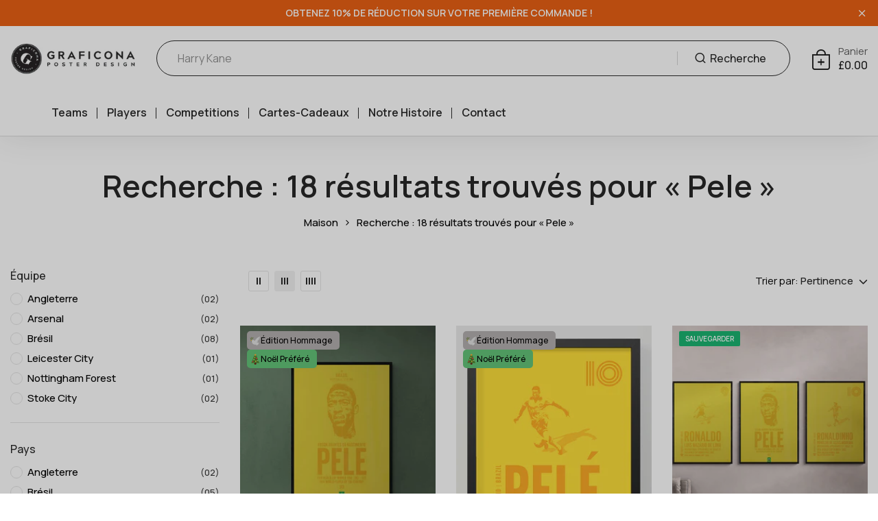

--- FILE ---
content_type: text/html; charset=utf-8
request_url: https://graficona.com/fr/search?type=product&options%5Bfields%5D=title,vendor,product_type,variants.title,variants.sku&options%5Bunavailable_products%5D=last&options%5Bprefix%5D=last&q=Pele
body_size: 73210
content:
<!doctype html>
<html class="no-js" lang="fr"> 

 <script>
    (function (c, s, q, u, a, r, e) {
        c.hj=c.hj||function(){(c.hj.q=c.hj.q||[]).push(arguments)};
        c._hjSettings = { hjid: a };
        r = s.getElementsByTagName('head')[0];
        e = s.createElement('script');
        e.async = true;
        e.src = q + c._hjSettings.hjid + u;
        r.appendChild(e);
    })(window, document, 'https://static.hj.contentsquare.net/c/csq-', '.js', 5196534);
</script> <head>
    
<!-- Google Tag Manager -->
<script>(function(w,d,s,l,i){w[l]=w[l]||[];w[l].push({'gtm.start':
new Date().getTime(),event:'gtm.js'});var f=d.getElementsByTagName(s)[0],
j=d.createElement(s),dl=l!='dataLayer'?'&l='+l:'';j.async=true;j.src=
'https://www.googletagmanager.com/gtm.js?id='+i+dl;f.parentNode.insertBefore(j,f);
})(window,document,'script','dataLayer','GTM-55K77B32');</script>
<!-- End Google Tag Manager -->
<script>
!function(){var o=window.tdl=window.tdl||[];if(o.invoked)window.console&&console.error&&console.error("Tune snippet has been included more than once.");else{o.invoked=!0,o.methods=["init","identify","convert"],o.factory=function(n){return function(){var e=Array.prototype.slice.call(arguments);return e.unshift(n),o.push(e),o}};for(var e=0;e<o.methods.length;e++){var n=o.methods[e];o[n]=o.factory(n)}o.init=function(e){var n=document.createElement("script");n.type="text/javascript",n.async=!0,n.src="https://js.go2sdk.com/v2/tune.js";var t=document.getElementsByTagName("script")[0];t.parentNode.insertBefore(n,t),o.domain=e}}}();

tdl.init("https://tracking.adbank.com.au")
tdl.identify(
  {
    'aff_unique1':'',
    'aff_sub': '',
    'aff_sub2':''
  }
)
</script>



<meta charset="utf-8">
    <meta http-equiv="X-UA-Compatible" content="IE=edge">
    <meta name="viewport" content="width=device-width,initial-scale=1">
    <meta name="theme-color" content="#e91010">
    <meta name="format-detection" content="telephone=no">
    <link rel="canonical" href="https://graficona.com/fr/search?q=pele&type=product">
    <link rel="dns-prefetch" href="https://cdn.shopify.com" crossorigin>
    <link rel="dns-prefetch" href="https://fonts.shopifycdn.com" crossorigin>
    <link rel="dns-prefetch" href="https://fonts.google.com" crossorigin>
    <link rel="preconnect" href="https://cdn.shopify.com" crossorigin><link rel="icon" type="image/png" href="//graficona.com/cdn/shop/files/logo-32x32.png?crop=center&height=32&v=1691131154&width=32"><title>18 résultats trouvés pour «Pele&quot;</title><meta name="description" content="Celebrate iconic players, teams, and unforgettable moments with our premium designs. Perfect for fans and collectors, these nostalgic prints make unique gifts.">
<meta property="og:site_name" content="Graficona">
<meta property="og:url" content="https://graficona.com/fr/search?q=pele&type=product">
<meta property="og:title" content="Recherche : 18 résultats trouvés pour « Pele »">
<meta property="og:type" content="website">
<meta property="og:description" content="Celebrate iconic players, teams, and unforgettable moments with our premium designs. Perfect for fans and collectors, these nostalgic prints make unique gifts."><meta property="og:image" content="http://graficona.com/cdn/shop/files/whitelogo-1200x628.jpg?v=1691130505">
  <meta property="og:image:secure_url" content="https://graficona.com/cdn/shop/files/whitelogo-1200x628.jpg?v=1691130505">
  <meta property="og:image:width" content="1200">
  <meta property="og:image:height" content="628"><meta name="twitter:card" content="summary_large_image">
<meta name="twitter:title" content="Recherche : 18 résultats trouvés pour « Pele »">
<meta name="twitter:description" content="Celebrate iconic players, teams, and unforgettable moments with our premium designs. Perfect for fans and collectors, these nostalgic prints make unique gifts.">
<link rel="preload" as="style" href="//graficona.com/cdn/shop/t/40/assets/base.min.css?v=115431996712886393951750167617">
    <script src="//graficona.com/cdn/shop/t/40/assets/script-delay.js?v=63807688069368077241755697448" defer="defer"></script>
    <script src="//graficona.com/cdn/shop/t/40/assets/global.js?v=92536340854383418611750167638" defer="defer"></script>
     <script>window.performance && window.performance.mark && window.performance.mark('shopify.content_for_header.start');</script><meta name="facebook-domain-verification" content="ho3y82rtj74aq0oz6xu62mqwchvzv7">
<meta id="shopify-digital-wallet" name="shopify-digital-wallet" content="/57448300750/digital_wallets/dialog">
<meta name="shopify-checkout-api-token" content="8874cca73987108179ee7b4e51936e62">
<meta id="in-context-paypal-metadata" data-shop-id="57448300750" data-venmo-supported="false" data-environment="production" data-locale="fr_FR" data-paypal-v4="true" data-currency="GBP">
<link rel="alternate" hreflang="x-default" href="https://graficona.com/search?q=Pele&amp;type=product">
<link rel="alternate" hreflang="en" href="https://graficona.com/search?q=Pele&amp;type=product">
<link rel="alternate" hreflang="fr" href="https://graficona.com/fr/search?q=Pele&amp;type=product">
<link rel="alternate" hreflang="es" href="https://graficona.com/es/search?q=Pele&amp;type=product">
<link rel="alternate" hreflang="pt" href="https://graficona.com/pt/search?q=Pele&amp;type=product">
<script async="async" src="/checkouts/internal/preloads.js?locale=fr-GB"></script>
<link rel="preconnect" href="https://shop.app" crossorigin="anonymous">
<script async="async" src="https://shop.app/checkouts/internal/preloads.js?locale=fr-GB&shop_id=57448300750" crossorigin="anonymous"></script>
<script id="apple-pay-shop-capabilities" type="application/json">{"shopId":57448300750,"countryCode":"GB","currencyCode":"GBP","merchantCapabilities":["supports3DS"],"merchantId":"gid:\/\/shopify\/Shop\/57448300750","merchantName":"Graficona","requiredBillingContactFields":["postalAddress","email"],"requiredShippingContactFields":["postalAddress","email"],"shippingType":"shipping","supportedNetworks":["visa","maestro","masterCard","amex","discover","elo"],"total":{"type":"pending","label":"Graficona","amount":"1.00"},"shopifyPaymentsEnabled":true,"supportsSubscriptions":true}</script>
<script id="shopify-features" type="application/json">{"accessToken":"8874cca73987108179ee7b4e51936e62","betas":["rich-media-storefront-analytics"],"domain":"graficona.com","predictiveSearch":true,"shopId":57448300750,"locale":"fr"}</script>
<script>var Shopify = Shopify || {};
Shopify.shop = "graficona.myshopify.com";
Shopify.locale = "fr";
Shopify.currency = {"active":"GBP","rate":"1.0"};
Shopify.country = "GB";
Shopify.theme = {"name":"Real live of Updated Theme Graficona","id":135240188110,"schema_name":"Hongo","schema_version":"1.9","theme_store_id":null,"role":"main"};
Shopify.theme.handle = "null";
Shopify.theme.style = {"id":null,"handle":null};
Shopify.cdnHost = "graficona.com/cdn";
Shopify.routes = Shopify.routes || {};
Shopify.routes.root = "/fr/";</script>
<script type="module">!function(o){(o.Shopify=o.Shopify||{}).modules=!0}(window);</script>
<script>!function(o){function n(){var o=[];function n(){o.push(Array.prototype.slice.apply(arguments))}return n.q=o,n}var t=o.Shopify=o.Shopify||{};t.loadFeatures=n(),t.autoloadFeatures=n()}(window);</script>
<script>
  window.ShopifyPay = window.ShopifyPay || {};
  window.ShopifyPay.apiHost = "shop.app\/pay";
  window.ShopifyPay.redirectState = null;
</script>
<script id="shop-js-analytics" type="application/json">{"pageType":"search"}</script>
<script defer="defer" async type="module" src="//graficona.com/cdn/shopifycloud/shop-js/modules/v2/client.init-shop-cart-sync_XvpUV7qp.fr.esm.js"></script>
<script defer="defer" async type="module" src="//graficona.com/cdn/shopifycloud/shop-js/modules/v2/chunk.common_C2xzKNNs.esm.js"></script>
<script type="module">
  await import("//graficona.com/cdn/shopifycloud/shop-js/modules/v2/client.init-shop-cart-sync_XvpUV7qp.fr.esm.js");
await import("//graficona.com/cdn/shopifycloud/shop-js/modules/v2/chunk.common_C2xzKNNs.esm.js");

  window.Shopify.SignInWithShop?.initShopCartSync?.({"fedCMEnabled":true,"windoidEnabled":true});

</script>
<script>
  window.Shopify = window.Shopify || {};
  if (!window.Shopify.featureAssets) window.Shopify.featureAssets = {};
  window.Shopify.featureAssets['shop-js'] = {"shop-cart-sync":["modules/v2/client.shop-cart-sync_C66VAAYi.fr.esm.js","modules/v2/chunk.common_C2xzKNNs.esm.js"],"init-fed-cm":["modules/v2/client.init-fed-cm_By4eIqYa.fr.esm.js","modules/v2/chunk.common_C2xzKNNs.esm.js"],"shop-button":["modules/v2/client.shop-button_Bz0N9rYp.fr.esm.js","modules/v2/chunk.common_C2xzKNNs.esm.js"],"shop-cash-offers":["modules/v2/client.shop-cash-offers_B90ok608.fr.esm.js","modules/v2/chunk.common_C2xzKNNs.esm.js","modules/v2/chunk.modal_7MqWQJ87.esm.js"],"init-windoid":["modules/v2/client.init-windoid_CdJe_Ee3.fr.esm.js","modules/v2/chunk.common_C2xzKNNs.esm.js"],"shop-toast-manager":["modules/v2/client.shop-toast-manager_kCJHoUCw.fr.esm.js","modules/v2/chunk.common_C2xzKNNs.esm.js"],"init-shop-email-lookup-coordinator":["modules/v2/client.init-shop-email-lookup-coordinator_BPuRLqHy.fr.esm.js","modules/v2/chunk.common_C2xzKNNs.esm.js"],"init-shop-cart-sync":["modules/v2/client.init-shop-cart-sync_XvpUV7qp.fr.esm.js","modules/v2/chunk.common_C2xzKNNs.esm.js"],"avatar":["modules/v2/client.avatar_BTnouDA3.fr.esm.js"],"pay-button":["modules/v2/client.pay-button_CmFhG2BZ.fr.esm.js","modules/v2/chunk.common_C2xzKNNs.esm.js"],"init-customer-accounts":["modules/v2/client.init-customer-accounts_C5-IhKGM.fr.esm.js","modules/v2/client.shop-login-button_DrlPOW6Z.fr.esm.js","modules/v2/chunk.common_C2xzKNNs.esm.js","modules/v2/chunk.modal_7MqWQJ87.esm.js"],"init-shop-for-new-customer-accounts":["modules/v2/client.init-shop-for-new-customer-accounts_Cv1WqR1n.fr.esm.js","modules/v2/client.shop-login-button_DrlPOW6Z.fr.esm.js","modules/v2/chunk.common_C2xzKNNs.esm.js","modules/v2/chunk.modal_7MqWQJ87.esm.js"],"shop-login-button":["modules/v2/client.shop-login-button_DrlPOW6Z.fr.esm.js","modules/v2/chunk.common_C2xzKNNs.esm.js","modules/v2/chunk.modal_7MqWQJ87.esm.js"],"init-customer-accounts-sign-up":["modules/v2/client.init-customer-accounts-sign-up_Dqgdz3C3.fr.esm.js","modules/v2/client.shop-login-button_DrlPOW6Z.fr.esm.js","modules/v2/chunk.common_C2xzKNNs.esm.js","modules/v2/chunk.modal_7MqWQJ87.esm.js"],"shop-follow-button":["modules/v2/client.shop-follow-button_D7RRykwK.fr.esm.js","modules/v2/chunk.common_C2xzKNNs.esm.js","modules/v2/chunk.modal_7MqWQJ87.esm.js"],"checkout-modal":["modules/v2/client.checkout-modal_NILs_SXn.fr.esm.js","modules/v2/chunk.common_C2xzKNNs.esm.js","modules/v2/chunk.modal_7MqWQJ87.esm.js"],"lead-capture":["modules/v2/client.lead-capture_CSmE_fhP.fr.esm.js","modules/v2/chunk.common_C2xzKNNs.esm.js","modules/v2/chunk.modal_7MqWQJ87.esm.js"],"shop-login":["modules/v2/client.shop-login_CKcjyRl_.fr.esm.js","modules/v2/chunk.common_C2xzKNNs.esm.js","modules/v2/chunk.modal_7MqWQJ87.esm.js"],"payment-terms":["modules/v2/client.payment-terms_eoGasybT.fr.esm.js","modules/v2/chunk.common_C2xzKNNs.esm.js","modules/v2/chunk.modal_7MqWQJ87.esm.js"]};
</script>
<script>(function() {
  var isLoaded = false;
  function asyncLoad() {
    if (isLoaded) return;
    isLoaded = true;
    var urls = ["https:\/\/cdn.giftcardpro.app\/build\/storefront\/storefront.js?shop=graficona.myshopify.com","https:\/\/ecommerce-editor-connector.live.gelato.tech\/ecommerce-editor\/v1\/shopify.esm.js?c=568d0f57-d528-40fd-b208-0ba4f01389fd\u0026s=a726afc9-87bf-445d-a6e3-a118f8bab38a\u0026shop=graficona.myshopify.com"];
    for (var i = 0; i < urls.length; i++) {
      var s = document.createElement('script');
      s.type = 'text/javascript';
      s.async = true;
      s.src = urls[i];
      var x = document.getElementsByTagName('script')[0];
      x.parentNode.insertBefore(s, x);
    }
  };
  if(window.attachEvent) {
    window.attachEvent('onload', asyncLoad);
  } else {
    window.addEventListener('load', asyncLoad, false);
  }
})();</script>
<script id="__st">var __st={"a":57448300750,"offset":0,"reqid":"2d0f1c05-400f-414e-985c-e9fbb9c8fb30-1768613656","pageurl":"graficona.com\/fr\/search?type=product\u0026options%5Bfields%5D=title,vendor,product_type,variants.title,variants.sku\u0026options%5Bunavailable_products%5D=last\u0026options%5Bprefix%5D=last\u0026q=Pele","u":"39760e24431a","p":"searchresults"};</script>
<script>window.ShopifyPaypalV4VisibilityTracking = true;</script>
<script id="captcha-bootstrap">!function(){'use strict';const t='contact',e='account',n='new_comment',o=[[t,t],['blogs',n],['comments',n],[t,'customer']],c=[[e,'customer_login'],[e,'guest_login'],[e,'recover_customer_password'],[e,'create_customer']],r=t=>t.map((([t,e])=>`form[action*='/${t}']:not([data-nocaptcha='true']) input[name='form_type'][value='${e}']`)).join(','),a=t=>()=>t?[...document.querySelectorAll(t)].map((t=>t.form)):[];function s(){const t=[...o],e=r(t);return a(e)}const i='password',u='form_key',d=['recaptcha-v3-token','g-recaptcha-response','h-captcha-response',i],f=()=>{try{return window.sessionStorage}catch{return}},m='__shopify_v',_=t=>t.elements[u];function p(t,e,n=!1){try{const o=window.sessionStorage,c=JSON.parse(o.getItem(e)),{data:r}=function(t){const{data:e,action:n}=t;return t[m]||n?{data:e,action:n}:{data:t,action:n}}(c);for(const[e,n]of Object.entries(r))t.elements[e]&&(t.elements[e].value=n);n&&o.removeItem(e)}catch(o){console.error('form repopulation failed',{error:o})}}const l='form_type',E='cptcha';function T(t){t.dataset[E]=!0}const w=window,h=w.document,L='Shopify',v='ce_forms',y='captcha';let A=!1;((t,e)=>{const n=(g='f06e6c50-85a8-45c8-87d0-21a2b65856fe',I='https://cdn.shopify.com/shopifycloud/storefront-forms-hcaptcha/ce_storefront_forms_captcha_hcaptcha.v1.5.2.iife.js',D={infoText:'Protégé par hCaptcha',privacyText:'Confidentialité',termsText:'Conditions'},(t,e,n)=>{const o=w[L][v],c=o.bindForm;if(c)return c(t,g,e,D).then(n);var r;o.q.push([[t,g,e,D],n]),r=I,A||(h.body.append(Object.assign(h.createElement('script'),{id:'captcha-provider',async:!0,src:r})),A=!0)});var g,I,D;w[L]=w[L]||{},w[L][v]=w[L][v]||{},w[L][v].q=[],w[L][y]=w[L][y]||{},w[L][y].protect=function(t,e){n(t,void 0,e),T(t)},Object.freeze(w[L][y]),function(t,e,n,w,h,L){const[v,y,A,g]=function(t,e,n){const i=e?o:[],u=t?c:[],d=[...i,...u],f=r(d),m=r(i),_=r(d.filter((([t,e])=>n.includes(e))));return[a(f),a(m),a(_),s()]}(w,h,L),I=t=>{const e=t.target;return e instanceof HTMLFormElement?e:e&&e.form},D=t=>v().includes(t);t.addEventListener('submit',(t=>{const e=I(t);if(!e)return;const n=D(e)&&!e.dataset.hcaptchaBound&&!e.dataset.recaptchaBound,o=_(e),c=g().includes(e)&&(!o||!o.value);(n||c)&&t.preventDefault(),c&&!n&&(function(t){try{if(!f())return;!function(t){const e=f();if(!e)return;const n=_(t);if(!n)return;const o=n.value;o&&e.removeItem(o)}(t);const e=Array.from(Array(32),(()=>Math.random().toString(36)[2])).join('');!function(t,e){_(t)||t.append(Object.assign(document.createElement('input'),{type:'hidden',name:u})),t.elements[u].value=e}(t,e),function(t,e){const n=f();if(!n)return;const o=[...t.querySelectorAll(`input[type='${i}']`)].map((({name:t})=>t)),c=[...d,...o],r={};for(const[a,s]of new FormData(t).entries())c.includes(a)||(r[a]=s);n.setItem(e,JSON.stringify({[m]:1,action:t.action,data:r}))}(t,e)}catch(e){console.error('failed to persist form',e)}}(e),e.submit())}));const S=(t,e)=>{t&&!t.dataset[E]&&(n(t,e.some((e=>e===t))),T(t))};for(const o of['focusin','change'])t.addEventListener(o,(t=>{const e=I(t);D(e)&&S(e,y())}));const B=e.get('form_key'),M=e.get(l),P=B&&M;t.addEventListener('DOMContentLoaded',(()=>{const t=y();if(P)for(const e of t)e.elements[l].value===M&&p(e,B);[...new Set([...A(),...v().filter((t=>'true'===t.dataset.shopifyCaptcha))])].forEach((e=>S(e,t)))}))}(h,new URLSearchParams(w.location.search),n,t,e,['guest_login'])})(!0,!0)}();</script>
<script integrity="sha256-4kQ18oKyAcykRKYeNunJcIwy7WH5gtpwJnB7kiuLZ1E=" data-source-attribution="shopify.loadfeatures" defer="defer" src="//graficona.com/cdn/shopifycloud/storefront/assets/storefront/load_feature-a0a9edcb.js" crossorigin="anonymous"></script>
<script crossorigin="anonymous" defer="defer" src="//graficona.com/cdn/shopifycloud/storefront/assets/shopify_pay/storefront-65b4c6d7.js?v=20250812"></script>
<script data-source-attribution="shopify.dynamic_checkout.dynamic.init">var Shopify=Shopify||{};Shopify.PaymentButton=Shopify.PaymentButton||{isStorefrontPortableWallets:!0,init:function(){window.Shopify.PaymentButton.init=function(){};var t=document.createElement("script");t.src="https://graficona.com/cdn/shopifycloud/portable-wallets/latest/portable-wallets.fr.js",t.type="module",document.head.appendChild(t)}};
</script>
<script data-source-attribution="shopify.dynamic_checkout.buyer_consent">
  function portableWalletsHideBuyerConsent(e){var t=document.getElementById("shopify-buyer-consent"),n=document.getElementById("shopify-subscription-policy-button");t&&n&&(t.classList.add("hidden"),t.setAttribute("aria-hidden","true"),n.removeEventListener("click",e))}function portableWalletsShowBuyerConsent(e){var t=document.getElementById("shopify-buyer-consent"),n=document.getElementById("shopify-subscription-policy-button");t&&n&&(t.classList.remove("hidden"),t.removeAttribute("aria-hidden"),n.addEventListener("click",e))}window.Shopify?.PaymentButton&&(window.Shopify.PaymentButton.hideBuyerConsent=portableWalletsHideBuyerConsent,window.Shopify.PaymentButton.showBuyerConsent=portableWalletsShowBuyerConsent);
</script>
<script data-source-attribution="shopify.dynamic_checkout.cart.bootstrap">document.addEventListener("DOMContentLoaded",(function(){function t(){return document.querySelector("shopify-accelerated-checkout-cart, shopify-accelerated-checkout")}if(t())Shopify.PaymentButton.init();else{new MutationObserver((function(e,n){t()&&(Shopify.PaymentButton.init(),n.disconnect())})).observe(document.body,{childList:!0,subtree:!0})}}));
</script>
<script id='scb4127' type='text/javascript' async='' src='https://graficona.com/cdn/shopifycloud/privacy-banner/storefront-banner.js'></script><link id="shopify-accelerated-checkout-styles" rel="stylesheet" media="screen" href="https://graficona.com/cdn/shopifycloud/portable-wallets/latest/accelerated-checkout-backwards-compat.css" crossorigin="anonymous">
<style id="shopify-accelerated-checkout-cart">
        #shopify-buyer-consent {
  margin-top: 1em;
  display: inline-block;
  width: 100%;
}

#shopify-buyer-consent.hidden {
  display: none;
}

#shopify-subscription-policy-button {
  background: none;
  border: none;
  padding: 0;
  text-decoration: underline;
  font-size: inherit;
  cursor: pointer;
}

#shopify-subscription-policy-button::before {
  box-shadow: none;
}

      </style>

<script>window.performance && window.performance.mark && window.performance.mark('shopify.content_for_header.end');</script>
<link rel="preconnect" href="https://fonts.googleapis.com">
      <link rel="preconnect" href="https://fonts.gstatic.com" crossorigin>
    

    <style data-shopify>@font-face {
    font-family: "Inter";
    src: url("https://cdn.shopify.com/s/files/1/0574/4830/0750/files/Inter_28pt-Medium.woff2?v=1757689227.woff2") format("woff2");
    font-weight: 500;
    }
    }</style>
<style data-shopify>:root {
      --custom-wss-font: Inter
    }</style><link href="https://fonts.googleapis.com/css?family=Manrope:100,200,300,400,500,600,700,800,900&display=swap" rel="stylesheet"><style data-shopify>:root {
          --body-font:Manrope;
          --alt-font:Manrope;
        }</style>
    
    <link href="//graficona.com/cdn/shop/t/40/assets/critical.min.css?v=182873895324303266861750167626" rel="stylesheet" type="text/css" media="all" />
<link href="//graficona.com/cdn/shop/t/40/assets/font-awesome-icon.min.css?v=111877891059248154441750167635" rel="stylesheet" type="text/css" media="all" />
<link href="//graficona.com/cdn/shop/t/40/assets/bootstrap-icons.min.css?v=164724743173435427011750167620" rel="stylesheet" type="text/css" media="all" />
<link href="//graficona.com/cdn/shop/t/40/assets/feather-icon.min.css?v=22351790103242076591750167634" rel="stylesheet" type="text/css" media="all" />
<link href="//graficona.com/cdn/shop/t/40/assets/theme-vendor.min.css?v=22666076658503003671750167659" rel="stylesheet" type="text/css" media="all" />
<style data-shopify></style><style data-shopify>:root {
		/* Font size */
		--font_size: 16px;
		--font_size_minus1: 15px;
		--font_size_minus2: 14px;
		--font_size_minus3: 13px;
		--font_size_minus4: 12px;
		--font_size_minus5: 11px;--font_size_plus1: 17px;--font_size_plus2: 18px;--font_size_plus3: 19px;--font_size_plus4: 20px;--font_size_plus5: 21px;--font_size_plus6: 22px;--font_size_plus7: 23px;--font_size_plus8: 24px;--font_size_plus9: 25px;--font_size_plus10: 26px;--font_size_plus11: 27px;--font_size_plus12: 28px;--font_size_plus13: 29px;--font_size_plus14: 30px;--font_size_plus15: 31px;--font_size_plus16: 32px;--font_size_plus17: 33px;--font_size_plus18: 34px;--font_size_plus19: 35px;--font_size_plus20: 36px;--font_size_plus21: 37px;--font_size_plus22: 38px;--font_size_plus23: 39px;--font_size_plus24: 40px;--font_size_plus25: 41px;--font_size_plus26: 42px;--font_size_plus27: 43px;--font_size_plus28: 44px;--font_size_plus29: 45px;--font_size_plus30: 46px;--font_size_plus31: 47px;--font_size_plus32: 48px;--font_size_plus33: 49px;--font_size_plus34: 50px;--font_size_plus35: 51px;--font_size_plus36: 52px;--font_size_plus37: 53px;--font_size_plus38: 54px;--font_size_plus39: 55px;--font_size_plus40: 56px;--font_size_plus41: 57px;--font_size_plus42: 58px;--font_size_plus43: 59px;--font_size_plus44: 60px;--font_size_plus45: 61px;--font_size_plus46: 62px;--font_size_plus47: 63px;--font_size_plus48: 64px;--font_size_plus49: 65px;--font_size_plus50: 66px;--font_size_plus52: 68px;
    --font_size_plus82: 98px;
    --font_size_plus72: 88px;

  	/* Body */		
		--body-line-height: 30px;
		--body-font-weight: 500;

		/* Header color & background color */
		--header-bg-color: #fff;
		--header-hover-bg-color: #ffffff;
		--menu-text-color: #262626;
		--menu-text-hover-color: #262626;
		--menu-open-text-color: #262626;
		--sub-menu-text-color: #262626;
		--count-bg-color: #474747;
		--count-number-color: #ffffff;
		--addon-text-color: #1b1b1b;
		--addon-text-title-color: rgba(27, 27, 27, 0.7);
		--addon-text-hover-color: #7c7c7c;
		--menu-open-child-link-color: rgba(38, 38, 38, 0.5);
		--logo-separator-color: rgba(38, 38, 38, 0.3);

		/* Search bar color */
		--search-bg-color: #fff;
		--search-close-icon-color: #262626;
		--search-icon-color: #262626;
		--search-input-text-color: #262626;
		--search-input-placeholder-color: rgba(38, 38, 38, 0.5);
		--search-title-color: #262626;
		--search-input-border-color: #262626;
		--search-input-bg-color: #ffffff;

		/* Header logo */
		--logo-width-desktop: 250px;
    --logo-width-mobile: 180px;--header-height-default: 0;
      --miniheader-height-default: 0;/* Container */
		--container: 1170px;
		--container-fluid: 1580px;
		--container-fluid-offset:  15px; 

		/* Box layout */
		--box-layout-width: 1840px;

		/* Color */
		--base-color: #ffffff;
		--body-text-color: #000000;--dark-color: #262626;
		--white-color: #ffffff;
		--extra-medium-gray: #e4e4e4;
		--very-light-gray: #f7f7f7;
		--red: #da3f3f;
		--green: #16b36e;

		/* Product badge label color */
		--sale-label-color: #ffffff;
		--sale-label-bg-color: #16b36e;
		--new-label-color: #ffffff;
		--new-label-bg-color: #16b36e;
		--sold-out-label-color: #ffffff; 
		--sold-out-label-bg-color: #da3f3f;
		--pre-order-label-color: #ffffff;
		--pre-order-bg-color: #eb8541;

		/* Heading font size */
		--h1-font-size: 70px;
    --h2-font-size: 55px;
    --h3-font-size: 45px;
    --h4-font-size: 38px;
    --h5-font-size: 32px;
    --h6-font-size: 28px;

    /* Heading line height */
    --h1-line-height: 70px;
    --h2-line-height: 55px;
    --h3-line-height: 45px;
    --h4-line-height: 38px;
    --h5-line-height: 32px;
    --h6-line-height: 28px;

    /* Heading font weight */
    --heading-font-weight: 600;

		/* Section font size, line-height and color */
		--heading-color: #232323;
		--sub-heading-color: #ffffff;
		--section-heading-size: 50px;
		--section-heading-line-height: 55px;
		--section-sub-heading-size: 24px;
		--section-sub-heading-line-height: 30px;
		--section-sub-heading-ls: 0px;

		/* Custom button */
		--custom-btn-text-color: #ffffff;
		--custom-btn-text-hover-color: #262626;
		--custom-btn-bg-color: #9c9688;
		--custom-btn-bg-hover-color: #fff;
		--custom-btn-border-color: #9c9688;
		--custom-btn-border-hover-color: #fff;

		/* Font weight */
		--font-weight-100: 100;
		--font-weight-200: 200;
		--font-weight-300: 300;
		--font-weight-400: 400;
		--font-weight-500: 500;
		--font-weight-600: 600;
		--font-weight-700: 700;
		--font-weight-800: 800;
		--font-weight-900: 900;

		/* bootstrap css */
		scroll-behavior: unset;
	}</style><link href="//graficona.com/cdn/shop/t/40/assets/base.min.css?v=115431996712886393951750167617" rel="stylesheet" type="text/css" media="all" />
<link href="//graficona.com/cdn/shop/t/40/assets/header-style-2.min.css?v=104106970649940460211750167639" rel="stylesheet" type="text/css" media="all" />
<link href="//graficona.com/cdn/shop/t/40/assets/responsive.min.css?v=69183160168350414341750167655" rel="stylesheet" type="text/css" media="all" />
<link href="//graficona.com/cdn/shop/t/40/assets/custom.css?v=111603181540343972631750167627" rel="stylesheet" type="text/css" media="all" />
<link href="//graficona.com/cdn/shop/t/40/assets/wss.css?v=88544020098937522081765213037" rel="stylesheet" type="text/css" media="all" />
    <script>document.documentElement.className = document.documentElement.className.replace('no-js', 'js');    
    </script><script type="text/javascript">var flspdx = new Worker("data:text/javascript;base64," + btoa('onmessage=function(e){var t=new Request("https://app.flash-speed.com/static/worker-min.js?shop=graficona.myshopify.com",{redirect:"follow"});fetch(t).then(e=>e.text()).then(e=>{postMessage(e)})};'));flspdx.onmessage = function (t) {var e = document.createElement("script");e.type = "text/javascript", e.textContent = t.data, document.head.appendChild(e)}, flspdx.postMessage("init");</script><!-- BEGIN app block: shopify://apps/gift-card-pro/blocks/gift-card-pro/3b1306ce-7e99-4a1c-aa30-e9f030a737ef -->






<!-- END app block --><!-- BEGIN app block: shopify://apps/smind-sections/blocks/theme-helper/71ba2d48-8be4-4535-bc1f-0fea499001d4 -->
    
    <!-- BEGIN app snippet: assets --><link href="//cdn.shopify.com/extensions/019b9ca6-aa99-7118-9745-0a98ab4d324a/smind-app-311/assets/smi-base.min.css" rel="stylesheet" type="text/css" media="all" />



<script type="text/javascript">
  window.smiObject = {
    productId: '',
    timezone: 'Asia/Phnom_Penh',
    cartType: `drawer`,
    routes: {
      cart_add_url: `/fr/cart/add`,
      cart_change_url: `/fr/cart/change`,
      cart_update_url: `/fr/cart/update`,
      cart_url: `/fr/cart`,
      predictive_search_url: `/fr/search/suggest`,
      search_url: `/fr/search`
    },
    settings: {
      currencyFormat: "\u003cspan class=\"notranslate ht-money\"\u003e£{{amount}}\u003c\/span\u003e",
      moneyFormat: "\u003cspan class=\"notranslate ht-money\"\u003e£{{amount}}\u003c\/span\u003e",
      moneyWithCurrencyFormat: "\u003cspan class=\"notranslate ht-money\"\u003e£{{amount}} GBP\u003c\/span\u003e"
    }
  };

  window.smind = window.smind || {}

  window.smind.initializeWhenReady = (callback, classes = [], maxRetries = 12, interval = 250) => {

    const tryInitialize = (counter = 0) => {

      const allClassesLoaded = classes.every(cls => typeof window[cls] !== 'undefined' || typeof window.smind[cls] !== 'undefined');

      if (allClassesLoaded) {
        return callback();
      }

      if (counter < maxRetries) {
        setTimeout(() => tryInitialize(counter + 1), interval);
      }
    };

    if (Shopify.designMode) {
      if (document.readyState === 'complete') {
        tryInitialize();
      }
      document.addEventListener('smiReloadSection', callback);
    }

    document.addEventListener('DOMContentLoaded', () => tryInitialize());
  }
</script>



<script src="https://cdn.shopify.com/extensions/019b9ca6-aa99-7118-9745-0a98ab4d324a/smind-app-311/assets/smi-base.min.js" defer></script>
<script src="https://cdn.shopify.com/extensions/019b9ca6-aa99-7118-9745-0a98ab4d324a/smind-app-311/assets/smi-product-blocks.js" async></script>
<script src="https://cdn.shopify.com/extensions/019b9ca6-aa99-7118-9745-0a98ab4d324a/smind-app-311/assets/smi-parallax.min.js" defer></script>


<script src="https://cdn.shopify.com/extensions/019b9ca6-aa99-7118-9745-0a98ab4d324a/smind-app-311/assets/smi-animations.js" defer></script>





<!-- END app snippet -->

    
        
        <!-- BEGIN app snippet: theme-modal --><script id="smi-base-section-modal" src="https://cdn.shopify.com/extensions/019b9ca6-aa99-7118-9745-0a98ab4d324a/smind-app-311/assets/smi-section-modal.min.js" data-app="free" defer></script><!-- END app snippet -->
		<!-- BEGIN app snippet: check-styles --><!-- END app snippet -->
    
    


<!-- END app block --><!-- BEGIN app block: shopify://apps/judge-me-reviews/blocks/judgeme_core/61ccd3b1-a9f2-4160-9fe9-4fec8413e5d8 --><!-- Start of Judge.me Core -->






<link rel="dns-prefetch" href="https://cdnwidget.judge.me">
<link rel="dns-prefetch" href="https://cdn.judge.me">
<link rel="dns-prefetch" href="https://cdn1.judge.me">
<link rel="dns-prefetch" href="https://api.judge.me">

<script data-cfasync='false' class='jdgm-settings-script'>window.jdgmSettings={"pagination":5,"disable_web_reviews":false,"badge_no_review_text":"Aucun avis","badge_n_reviews_text":"{{ n }} avis","badge_star_color":"#BA9904","hide_badge_preview_if_no_reviews":true,"badge_hide_text":false,"enforce_center_preview_badge":false,"widget_title":"Avis Clients","widget_open_form_text":"Écrire un avis","widget_close_form_text":"Annuler l'avis","widget_refresh_page_text":"Actualiser la page","widget_summary_text":"Basé sur {{ number_of_reviews }} avis","widget_no_review_text":"Soyez le premier à écrire un avis","widget_name_field_text":"Nom d'affichage","widget_verified_name_field_text":"Nom vérifié (public)","widget_name_placeholder_text":"Nom d'affichage","widget_required_field_error_text":"Ce champ est obligatoire.","widget_email_field_text":"Adresse email","widget_verified_email_field_text":"Email vérifié (privé, ne peut pas être modifié)","widget_email_placeholder_text":"Votre adresse email","widget_email_field_error_text":"Veuillez entrer une adresse email valide.","widget_rating_field_text":"Évaluation","widget_review_title_field_text":"Titre de l'avis","widget_review_title_placeholder_text":"Donnez un titre à votre avis","widget_review_body_field_text":"Contenu de l'avis","widget_review_body_placeholder_text":"Commencez à écrire ici...","widget_pictures_field_text":"Photo/Vidéo (facultatif)","widget_submit_review_text":"Soumettre l'avis","widget_submit_verified_review_text":"Soumettre un avis vérifié","widget_submit_success_msg_with_auto_publish":"Merci ! Veuillez actualiser la page dans quelques instants pour voir votre avis. Vous pouvez supprimer ou modifier votre avis en vous connectant à \u003ca href='https://judge.me/login' target='_blank' rel='nofollow noopener'\u003eJudge.me\u003c/a\u003e","widget_submit_success_msg_no_auto_publish":"Merci ! Votre avis sera publié dès qu'il sera approuvé par l'administrateur de la boutique. Vous pouvez supprimer ou modifier votre avis en vous connectant à \u003ca href='https://judge.me/login' target='_blank' rel='nofollow noopener'\u003eJudge.me\u003c/a\u003e","widget_show_default_reviews_out_of_total_text":"Affichage de {{ n_reviews_shown }} sur {{ n_reviews }} avis.","widget_show_all_link_text":"Tout afficher","widget_show_less_link_text":"Afficher moins","widget_author_said_text":"{{ reviewer_name }} a dit :","widget_days_text":"il y a {{ n }} jour/jours","widget_weeks_text":"il y a {{ n }} semaine/semaines","widget_months_text":"il y a {{ n }} mois","widget_years_text":"il y a {{ n }} an/ans","widget_yesterday_text":"Hier","widget_today_text":"Aujourd'hui","widget_replied_text":"\u003e\u003e {{ shop_name }} a répondu :","widget_read_more_text":"Lire plus","widget_reviewer_name_as_initial":"","widget_rating_filter_color":"#fbcd0a","widget_rating_filter_see_all_text":"Voir tous les avis","widget_sorting_most_recent_text":"Plus récents","widget_sorting_highest_rating_text":"Meilleures notes","widget_sorting_lowest_rating_text":"Notes les plus basses","widget_sorting_with_pictures_text":"Uniquement les photos","widget_sorting_most_helpful_text":"Plus utiles","widget_open_question_form_text":"Poser une question","widget_reviews_subtab_text":"Avis","widget_questions_subtab_text":"Questions","widget_question_label_text":"Question","widget_answer_label_text":"Réponse","widget_question_placeholder_text":"Écrivez votre question ici","widget_submit_question_text":"Soumettre la question","widget_question_submit_success_text":"Merci pour votre question ! Nous vous notifierons dès qu'elle aura une réponse.","widget_star_color":"#BA9904","verified_badge_text":"Vérifié","verified_badge_bg_color":"","verified_badge_text_color":"","verified_badge_placement":"left-of-reviewer-name","widget_review_max_height":"","widget_hide_border":false,"widget_social_share":false,"widget_thumb":false,"widget_review_location_show":false,"widget_location_format":"full_country_name","all_reviews_include_out_of_store_products":true,"all_reviews_out_of_store_text":"(hors boutique)","all_reviews_pagination":100,"all_reviews_product_name_prefix_text":"à propos de","enable_review_pictures":true,"enable_question_anwser":false,"widget_theme":"default","review_date_format":"dd/mm/yy","default_sort_method":"highest-rating","widget_product_reviews_subtab_text":"Avis Produits","widget_shop_reviews_subtab_text":"Avis Boutique","widget_other_products_reviews_text":"Avis pour d'autres produits","widget_store_reviews_subtab_text":"Avis de la boutique","widget_no_store_reviews_text":"Cette boutique n'a pas encore reçu d'avis","widget_web_restriction_product_reviews_text":"Ce produit n'a pas encore reçu d'avis","widget_no_items_text":"Aucun élément trouvé","widget_show_more_text":"Afficher plus","widget_write_a_store_review_text":"Écrire un avis sur la boutique","widget_other_languages_heading":"Avis dans d'autres langues","widget_translate_review_text":"Traduire l'avis en {{ language }}","widget_translating_review_text":"Traduction en cours...","widget_show_original_translation_text":"Afficher l'original ({{ language }})","widget_translate_review_failed_text":"Impossible de traduire cet avis.","widget_translate_review_retry_text":"Réessayer","widget_translate_review_try_again_later_text":"Réessayez plus tard","show_product_url_for_grouped_product":false,"widget_sorting_pictures_first_text":"Photos en premier","show_pictures_on_all_rev_page_mobile":false,"show_pictures_on_all_rev_page_desktop":false,"floating_tab_hide_mobile_install_preference":false,"floating_tab_button_name":"★ Avis","floating_tab_title":"Laissons nos clients parler pour nous","floating_tab_button_color":"","floating_tab_button_background_color":"","floating_tab_url":"","floating_tab_url_enabled":false,"floating_tab_tab_style":"text","all_reviews_text_badge_text":"Les clients nous notent {{ shop.metafields.judgeme.all_reviews_rating | round: 1 }}/5 basé sur {{ shop.metafields.judgeme.all_reviews_count }} avis.","all_reviews_text_badge_text_branded_style":"{{ shop.metafields.judgeme.all_reviews_rating | round: 1 }} sur 5 étoiles basé sur {{ shop.metafields.judgeme.all_reviews_count }} avis","is_all_reviews_text_badge_a_link":false,"show_stars_for_all_reviews_text_badge":false,"all_reviews_text_badge_url":"","all_reviews_text_style":"branded","all_reviews_text_color_style":"judgeme_brand_color","all_reviews_text_color":"#108474","all_reviews_text_show_jm_brand":true,"featured_carousel_show_header":true,"featured_carousel_title":"Laissons nos clients parler pour nous","testimonials_carousel_title":"Les clients nous disent","videos_carousel_title":"Histoire de clients réels","cards_carousel_title":"Les clients nous disent","featured_carousel_count_text":"sur {{ n }} avis","featured_carousel_add_link_to_all_reviews_page":true,"featured_carousel_url":"","featured_carousel_show_images":true,"featured_carousel_autoslide_interval":5,"featured_carousel_arrows_on_the_sides":true,"featured_carousel_height":300,"featured_carousel_width":100,"featured_carousel_image_size":0,"featured_carousel_image_height":250,"featured_carousel_arrow_color":"#C7C7C7","verified_count_badge_style":"branded","verified_count_badge_orientation":"horizontal","verified_count_badge_color_style":"judgeme_brand_color","verified_count_badge_color":"#108474","is_verified_count_badge_a_link":false,"verified_count_badge_url":"","verified_count_badge_show_jm_brand":true,"widget_rating_preset_default":5,"widget_first_sub_tab":"product-reviews","widget_show_histogram":true,"widget_histogram_use_custom_color":false,"widget_pagination_use_custom_color":false,"widget_star_use_custom_color":false,"widget_verified_badge_use_custom_color":false,"widget_write_review_use_custom_color":false,"picture_reminder_submit_button":"Télécharger des photos","enable_review_videos":false,"mute_video_by_default":false,"widget_sorting_videos_first_text":"Vidéos en premier","widget_review_pending_text":"En attente","featured_carousel_items_for_large_screen":4,"social_share_options_order":"Facebook,Twitter","remove_microdata_snippet":true,"disable_json_ld":false,"enable_json_ld_products":false,"preview_badge_show_question_text":false,"preview_badge_no_question_text":"Aucune question","preview_badge_n_question_text":"{{ number_of_questions }} question/questions","qa_badge_show_icon":false,"qa_badge_position":"same-row","remove_judgeme_branding":false,"widget_add_search_bar":false,"widget_search_bar_placeholder":"Recherche","widget_sorting_verified_only_text":"Vérifiés uniquement","featured_carousel_theme":"aligned","featured_carousel_show_rating":true,"featured_carousel_show_title":true,"featured_carousel_show_body":true,"featured_carousel_show_date":true,"featured_carousel_show_reviewer":true,"featured_carousel_show_product":true,"featured_carousel_header_background_color":"#108474","featured_carousel_header_text_color":"#ffffff","featured_carousel_name_product_separator":"reviewed","featured_carousel_full_star_background":"#BA9904","featured_carousel_empty_star_background":"#dadada","featured_carousel_vertical_theme_background":"#f9fafb","featured_carousel_verified_badge_enable":true,"featured_carousel_verified_badge_color":"true","featured_carousel_border_style":"round","featured_carousel_review_line_length_limit":3,"featured_carousel_more_reviews_button_text":"Lire plus d'avis","featured_carousel_view_product_button_text":"Voir le produit","all_reviews_page_load_reviews_on":"scroll","all_reviews_page_load_more_text":"Charger plus d'avis","disable_fb_tab_reviews":false,"enable_ajax_cdn_cache":false,"widget_advanced_speed_features":5,"widget_public_name_text":"affiché publiquement comme","default_reviewer_name":"John Smith","default_reviewer_name_has_non_latin":true,"widget_reviewer_anonymous":"Anonyme","medals_widget_title":"Médailles d'avis Judge.me","medals_widget_background_color":"#f9fafb","medals_widget_position":"footer_all_pages","medals_widget_border_color":"#f9fafb","medals_widget_verified_text_position":"left","medals_widget_use_monochromatic_version":false,"medals_widget_elements_color":"#108474","show_reviewer_avatar":true,"widget_invalid_yt_video_url_error_text":"Pas une URL de vidéo YouTube","widget_max_length_field_error_text":"Veuillez ne pas dépasser {0} caractères.","widget_show_country_flag":false,"widget_show_collected_via_shop_app":true,"widget_verified_by_shop_badge_style":"dark","widget_verified_by_shop_text":"Vérifié par la boutique","widget_show_photo_gallery":false,"widget_load_with_code_splitting":true,"widget_ugc_install_preference":false,"widget_ugc_title":"Fait par nous, partagé par vous","widget_ugc_subtitle":"Taguez-nous pour voir votre photo mise en avant sur notre page","widget_ugc_arrows_color":"#ffffff","widget_ugc_primary_button_text":"Acheter maintenant","widget_ugc_primary_button_background_color":"#108474","widget_ugc_primary_button_text_color":"#ffffff","widget_ugc_primary_button_border_width":"0","widget_ugc_primary_button_border_style":"none","widget_ugc_primary_button_border_color":"#108474","widget_ugc_primary_button_border_radius":"25","widget_ugc_secondary_button_text":"Charger plus","widget_ugc_secondary_button_background_color":"#ffffff","widget_ugc_secondary_button_text_color":"#108474","widget_ugc_secondary_button_border_width":"2","widget_ugc_secondary_button_border_style":"solid","widget_ugc_secondary_button_border_color":"#108474","widget_ugc_secondary_button_border_radius":"25","widget_ugc_reviews_button_text":"Voir les avis","widget_ugc_reviews_button_background_color":"#ffffff","widget_ugc_reviews_button_text_color":"#108474","widget_ugc_reviews_button_border_width":"2","widget_ugc_reviews_button_border_style":"solid","widget_ugc_reviews_button_border_color":"#108474","widget_ugc_reviews_button_border_radius":"25","widget_ugc_reviews_button_link_to":"judgeme-reviews-page","widget_ugc_show_post_date":true,"widget_ugc_max_width":"800","widget_rating_metafield_value_type":true,"widget_primary_color":"#BA9904","widget_enable_secondary_color":true,"widget_secondary_color":"#edf5f5","widget_summary_average_rating_text":"{{ average_rating }} sur 5","widget_media_grid_title":"Photos \u0026 vidéos clients","widget_media_grid_see_more_text":"Voir plus","widget_round_style":false,"widget_show_product_medals":true,"widget_verified_by_judgeme_text":"Vérifié par Judge.me","widget_show_store_medals":true,"widget_verified_by_judgeme_text_in_store_medals":"Vérifié par Judge.me","widget_media_field_exceed_quantity_message":"Désolé, nous ne pouvons accepter que {{ max_media }} pour un avis.","widget_media_field_exceed_limit_message":"{{ file_name }} est trop volumineux, veuillez sélectionner un {{ media_type }} de moins de {{ size_limit }}MB.","widget_review_submitted_text":"Avis soumis !","widget_question_submitted_text":"Question soumise !","widget_close_form_text_question":"Annuler","widget_write_your_answer_here_text":"Écrivez votre réponse ici","widget_enabled_branded_link":true,"widget_show_collected_by_judgeme":true,"widget_reviewer_name_color":"","widget_write_review_text_color":"","widget_write_review_bg_color":"","widget_collected_by_judgeme_text":"collecté par Judge.me","widget_pagination_type":"standard","widget_load_more_text":"Charger plus","widget_load_more_color":"#108474","widget_full_review_text":"Avis complet","widget_read_more_reviews_text":"Lire plus d'avis","widget_read_questions_text":"Lire les questions","widget_questions_and_answers_text":"Questions \u0026 Réponses","widget_verified_by_text":"Vérifié par","widget_verified_text":"Vérifié","widget_number_of_reviews_text":"{{ number_of_reviews }} avis","widget_back_button_text":"Retour","widget_next_button_text":"Suivant","widget_custom_forms_filter_button":"Filtres","custom_forms_style":"horizontal","widget_show_review_information":false,"how_reviews_are_collected":"Comment les avis sont-ils collectés ?","widget_show_review_keywords":false,"widget_gdpr_statement":"Comment nous utilisons vos données : Nous vous contacterons uniquement à propos de l'avis que vous avez laissé, et seulement si nécessaire. En soumettant votre avis, vous acceptez les \u003ca href='https://judge.me/terms' target='_blank' rel='nofollow noopener'\u003econditions\u003c/a\u003e, la \u003ca href='https://judge.me/privacy' target='_blank' rel='nofollow noopener'\u003epolitique de confidentialité\u003c/a\u003e et les \u003ca href='https://judge.me/content-policy' target='_blank' rel='nofollow noopener'\u003epolitiques de contenu\u003c/a\u003e de Judge.me.","widget_multilingual_sorting_enabled":false,"widget_translate_review_content_enabled":false,"widget_translate_review_content_method":"manual","popup_widget_review_selection":"automatically_with_pictures","popup_widget_round_border_style":true,"popup_widget_show_title":true,"popup_widget_show_body":true,"popup_widget_show_reviewer":false,"popup_widget_show_product":true,"popup_widget_show_pictures":true,"popup_widget_use_review_picture":true,"popup_widget_show_on_home_page":true,"popup_widget_show_on_product_page":true,"popup_widget_show_on_collection_page":true,"popup_widget_show_on_cart_page":true,"popup_widget_position":"bottom_left","popup_widget_first_review_delay":5,"popup_widget_duration":5,"popup_widget_interval":5,"popup_widget_review_count":5,"popup_widget_hide_on_mobile":true,"review_snippet_widget_round_border_style":true,"review_snippet_widget_card_color":"#FFFFFF","review_snippet_widget_slider_arrows_background_color":"#FFFFFF","review_snippet_widget_slider_arrows_color":"#000000","review_snippet_widget_star_color":"#108474","show_product_variant":false,"all_reviews_product_variant_label_text":"Variante : ","widget_show_verified_branding":true,"widget_ai_summary_title":"Les clients disent","widget_ai_summary_disclaimer":"Résumé des avis généré par IA basé sur les avis clients récents","widget_show_ai_summary":false,"widget_show_ai_summary_bg":false,"widget_show_review_title_input":true,"redirect_reviewers_invited_via_email":"review_widget","request_store_review_after_product_review":false,"request_review_other_products_in_order":false,"review_form_color_scheme":"default","review_form_corner_style":"square","review_form_star_color":{},"review_form_text_color":"#333333","review_form_background_color":"#ffffff","review_form_field_background_color":"#fafafa","review_form_button_color":{},"review_form_button_text_color":"#ffffff","review_form_modal_overlay_color":"#000000","review_content_screen_title_text":"Comment évalueriez-vous ce produit ?","review_content_introduction_text":"Nous serions ravis que vous partagiez un peu votre expérience.","store_review_form_title_text":"Comment évalueriez-vous cette boutique ?","store_review_form_introduction_text":"Nous serions ravis que vous partagiez un peu votre expérience.","show_review_guidance_text":true,"one_star_review_guidance_text":"Mauvais","five_star_review_guidance_text":"Excellent","customer_information_screen_title_text":"À propos de vous","customer_information_introduction_text":"Veuillez nous en dire plus sur vous.","custom_questions_screen_title_text":"Votre expérience en détail","custom_questions_introduction_text":"Voici quelques questions pour nous aider à mieux comprendre votre expérience.","review_submitted_screen_title_text":"Merci pour votre avis !","review_submitted_screen_thank_you_text":"Nous le traitons et il apparaîtra bientôt dans la boutique.","review_submitted_screen_email_verification_text":"Veuillez confirmer votre email en cliquant sur le lien que nous venons de vous envoyer. Cela nous aide à maintenir des avis authentiques.","review_submitted_request_store_review_text":"Aimeriez-vous partager votre expérience d'achat avec nous ?","review_submitted_review_other_products_text":"Aimeriez-vous évaluer ces produits ?","store_review_screen_title_text":"Voulez-vous partager votre expérience de shopping avec nous ?","store_review_introduction_text":"Nous apprécions votre retour d'expérience et nous l'utilisons pour nous améliorer. Veuillez partager vos pensées ou suggestions.","reviewer_media_screen_title_picture_text":"Partager une photo","reviewer_media_introduction_picture_text":"Téléchargez une photo pour étayer votre avis.","reviewer_media_screen_title_video_text":"Partager une vidéo","reviewer_media_introduction_video_text":"Téléchargez une vidéo pour étayer votre avis.","reviewer_media_screen_title_picture_or_video_text":"Partager une photo ou une vidéo","reviewer_media_introduction_picture_or_video_text":"Téléchargez une photo ou une vidéo pour étayer votre avis.","reviewer_media_youtube_url_text":"Collez votre URL Youtube ici","advanced_settings_next_step_button_text":"Suivant","advanced_settings_close_review_button_text":"Fermer","modal_write_review_flow":false,"write_review_flow_required_text":"Obligatoire","write_review_flow_privacy_message_text":"Nous respectons votre vie privée.","write_review_flow_anonymous_text":"Avis anonyme","write_review_flow_visibility_text":"Ne sera pas visible pour les autres clients.","write_review_flow_multiple_selection_help_text":"Sélectionnez autant que vous le souhaitez","write_review_flow_single_selection_help_text":"Sélectionnez une option","write_review_flow_required_field_error_text":"Ce champ est obligatoire","write_review_flow_invalid_email_error_text":"Veuillez saisir une adresse email valide","write_review_flow_max_length_error_text":"Max. {{ max_length }} caractères.","write_review_flow_media_upload_text":"\u003cb\u003eCliquez pour télécharger\u003c/b\u003e ou glissez-déposez","write_review_flow_gdpr_statement":"Nous vous contacterons uniquement au sujet de votre avis si nécessaire. En soumettant votre avis, vous acceptez nos \u003ca href='https://judge.me/terms' target='_blank' rel='nofollow noopener'\u003econditions d'utilisation\u003c/a\u003e et notre \u003ca href='https://judge.me/privacy' target='_blank' rel='nofollow noopener'\u003epolitique de confidentialité\u003c/a\u003e.","rating_only_reviews_enabled":false,"show_negative_reviews_help_screen":false,"new_review_flow_help_screen_rating_threshold":3,"negative_review_resolution_screen_title_text":"Dites-nous plus","negative_review_resolution_text":"Votre expérience est importante pour nous. S'il y a eu des problèmes avec votre achat, nous sommes là pour vous aider. N'hésitez pas à nous contacter, nous aimerions avoir l'opportunité de corriger les choses.","negative_review_resolution_button_text":"Contactez-nous","negative_review_resolution_proceed_with_review_text":"Laisser un avis","negative_review_resolution_subject":"Problème avec l'achat de {{ shop_name }}.{{ order_name }}","preview_badge_collection_page_install_status":false,"widget_review_custom_css":"","preview_badge_custom_css":"","preview_badge_stars_count":"5-stars","featured_carousel_custom_css":"","floating_tab_custom_css":"","all_reviews_widget_custom_css":"","medals_widget_custom_css":"","verified_badge_custom_css":"","all_reviews_text_custom_css":"","transparency_badges_collected_via_store_invite":false,"transparency_badges_from_another_provider":false,"transparency_badges_collected_from_store_visitor":false,"transparency_badges_collected_by_verified_review_provider":false,"transparency_badges_earned_reward":false,"transparency_badges_collected_via_store_invite_text":"Avis collecté via l'invitation du magasin","transparency_badges_from_another_provider_text":"Avis collecté d'un autre fournisseur","transparency_badges_collected_from_store_visitor_text":"Avis collecté d'un visiteur du magasin","transparency_badges_written_in_google_text":"Avis écrit sur Google","transparency_badges_written_in_etsy_text":"Avis écrit sur Etsy","transparency_badges_written_in_shop_app_text":"Avis écrit sur Shop App","transparency_badges_earned_reward_text":"Avis a gagné une récompense pour une commande future","product_review_widget_per_page":10,"widget_store_review_label_text":"Avis de la boutique","checkout_comment_extension_title_on_product_page":"Customer Comments","checkout_comment_extension_num_latest_comment_show":5,"checkout_comment_extension_format":"name_and_timestamp","checkout_comment_customer_name":"last_initial","checkout_comment_comment_notification":true,"preview_badge_collection_page_install_preference":false,"preview_badge_home_page_install_preference":false,"preview_badge_product_page_install_preference":false,"review_widget_install_preference":"","review_carousel_install_preference":false,"floating_reviews_tab_install_preference":"none","verified_reviews_count_badge_install_preference":false,"all_reviews_text_install_preference":false,"review_widget_best_location":false,"judgeme_medals_install_preference":false,"review_widget_revamp_enabled":false,"review_widget_qna_enabled":false,"review_widget_header_theme":"minimal","review_widget_widget_title_enabled":true,"review_widget_header_text_size":"medium","review_widget_header_text_weight":"regular","review_widget_average_rating_style":"compact","review_widget_bar_chart_enabled":true,"review_widget_bar_chart_type":"numbers","review_widget_bar_chart_style":"standard","review_widget_expanded_media_gallery_enabled":false,"review_widget_reviews_section_theme":"standard","review_widget_image_style":"thumbnails","review_widget_review_image_ratio":"square","review_widget_stars_size":"medium","review_widget_verified_badge":"standard_text","review_widget_review_title_text_size":"medium","review_widget_review_text_size":"medium","review_widget_review_text_length":"medium","review_widget_number_of_columns_desktop":3,"review_widget_carousel_transition_speed":5,"review_widget_custom_questions_answers_display":"always","review_widget_button_text_color":"#FFFFFF","review_widget_text_color":"#000000","review_widget_lighter_text_color":"#7B7B7B","review_widget_corner_styling":"soft","review_widget_review_word_singular":"avis","review_widget_review_word_plural":"avis","review_widget_voting_label":"Utile?","review_widget_shop_reply_label":"Réponse de {{ shop_name }} :","review_widget_filters_title":"Filtres","qna_widget_question_word_singular":"Question","qna_widget_question_word_plural":"Questions","qna_widget_answer_reply_label":"Réponse de {{ answerer_name }} :","qna_content_screen_title_text":"Poser une question sur ce produit","qna_widget_question_required_field_error_text":"Veuillez entrer votre question.","qna_widget_flow_gdpr_statement":"Nous vous contacterons uniquement au sujet de votre question si nécessaire. En soumettant votre question, vous acceptez nos \u003ca href='https://judge.me/terms' target='_blank' rel='nofollow noopener'\u003econditions d'utilisation\u003c/a\u003e et notre \u003ca href='https://judge.me/privacy' target='_blank' rel='nofollow noopener'\u003epolitique de confidentialité\u003c/a\u003e.","qna_widget_question_submitted_text":"Merci pour votre question !","qna_widget_close_form_text_question":"Fermer","qna_widget_question_submit_success_text":"Nous vous enverrons un email lorsque nous répondrons à votre question.","all_reviews_widget_v2025_enabled":false,"all_reviews_widget_v2025_header_theme":"default","all_reviews_widget_v2025_widget_title_enabled":true,"all_reviews_widget_v2025_header_text_size":"medium","all_reviews_widget_v2025_header_text_weight":"regular","all_reviews_widget_v2025_average_rating_style":"compact","all_reviews_widget_v2025_bar_chart_enabled":true,"all_reviews_widget_v2025_bar_chart_type":"numbers","all_reviews_widget_v2025_bar_chart_style":"standard","all_reviews_widget_v2025_expanded_media_gallery_enabled":false,"all_reviews_widget_v2025_show_store_medals":true,"all_reviews_widget_v2025_show_photo_gallery":true,"all_reviews_widget_v2025_show_review_keywords":false,"all_reviews_widget_v2025_show_ai_summary":false,"all_reviews_widget_v2025_show_ai_summary_bg":false,"all_reviews_widget_v2025_add_search_bar":false,"all_reviews_widget_v2025_default_sort_method":"most-recent","all_reviews_widget_v2025_reviews_per_page":10,"all_reviews_widget_v2025_reviews_section_theme":"default","all_reviews_widget_v2025_image_style":"thumbnails","all_reviews_widget_v2025_review_image_ratio":"square","all_reviews_widget_v2025_stars_size":"medium","all_reviews_widget_v2025_verified_badge":"bold_badge","all_reviews_widget_v2025_review_title_text_size":"medium","all_reviews_widget_v2025_review_text_size":"medium","all_reviews_widget_v2025_review_text_length":"medium","all_reviews_widget_v2025_number_of_columns_desktop":3,"all_reviews_widget_v2025_carousel_transition_speed":5,"all_reviews_widget_v2025_custom_questions_answers_display":"always","all_reviews_widget_v2025_show_product_variant":false,"all_reviews_widget_v2025_show_reviewer_avatar":true,"all_reviews_widget_v2025_reviewer_name_as_initial":"","all_reviews_widget_v2025_review_location_show":false,"all_reviews_widget_v2025_location_format":"","all_reviews_widget_v2025_show_country_flag":false,"all_reviews_widget_v2025_verified_by_shop_badge_style":"light","all_reviews_widget_v2025_social_share":false,"all_reviews_widget_v2025_social_share_options_order":"Facebook,Twitter,LinkedIn,Pinterest","all_reviews_widget_v2025_pagination_type":"standard","all_reviews_widget_v2025_button_text_color":"#FFFFFF","all_reviews_widget_v2025_text_color":"#000000","all_reviews_widget_v2025_lighter_text_color":"#7B7B7B","all_reviews_widget_v2025_corner_styling":"soft","all_reviews_widget_v2025_title":"Avis clients","all_reviews_widget_v2025_ai_summary_title":"Les clients disent à propos de cette boutique","all_reviews_widget_v2025_no_review_text":"Soyez le premier à écrire un avis","platform":"shopify","branding_url":"https://app.judge.me/reviews/stores/graficona.com","branding_text":"Powered by Judge.me","locale":"fr","reply_name":"Graficona","widget_version":"3.0","footer":true,"autopublish":true,"review_dates":true,"enable_custom_form":false,"shop_use_review_site":true,"shop_locale":"en","enable_multi_locales_translations":true,"show_review_title_input":true,"review_verification_email_status":"always","can_be_branded":true,"reply_name_text":"Graficona"};</script> <style class='jdgm-settings-style'>﻿.jdgm-xx{left:0}:root{--jdgm-primary-color: #BA9904;--jdgm-secondary-color: #edf5f5;--jdgm-star-color: #BA9904;--jdgm-write-review-text-color: white;--jdgm-write-review-bg-color: #BA9904;--jdgm-paginate-color: #BA9904;--jdgm-border-radius: 0;--jdgm-reviewer-name-color: #BA9904}.jdgm-histogram__bar-content{background-color:#BA9904}.jdgm-rev[data-verified-buyer=true] .jdgm-rev__icon.jdgm-rev__icon:after,.jdgm-rev__buyer-badge.jdgm-rev__buyer-badge{color:white;background-color:#BA9904}.jdgm-review-widget--small .jdgm-gallery.jdgm-gallery .jdgm-gallery__thumbnail-link:nth-child(8) .jdgm-gallery__thumbnail-wrapper.jdgm-gallery__thumbnail-wrapper:before{content:"Voir plus"}@media only screen and (min-width: 768px){.jdgm-gallery.jdgm-gallery .jdgm-gallery__thumbnail-link:nth-child(8) .jdgm-gallery__thumbnail-wrapper.jdgm-gallery__thumbnail-wrapper:before{content:"Voir plus"}}.jdgm-preview-badge .jdgm-star.jdgm-star{color:#BA9904}.jdgm-prev-badge[data-average-rating='0.00']{display:none !important}.jdgm-author-all-initials{display:none !important}.jdgm-author-last-initial{display:none !important}.jdgm-rev-widg__title{visibility:hidden}.jdgm-rev-widg__summary-text{visibility:hidden}.jdgm-prev-badge__text{visibility:hidden}.jdgm-rev__prod-link-prefix:before{content:'à propos de'}.jdgm-rev__variant-label:before{content:'Variante : '}.jdgm-rev__out-of-store-text:before{content:'(hors boutique)'}@media only screen and (min-width: 768px){.jdgm-rev__pics .jdgm-rev_all-rev-page-picture-separator,.jdgm-rev__pics .jdgm-rev__product-picture{display:none}}@media only screen and (max-width: 768px){.jdgm-rev__pics .jdgm-rev_all-rev-page-picture-separator,.jdgm-rev__pics .jdgm-rev__product-picture{display:none}}.jdgm-preview-badge[data-template="product"]{display:none !important}.jdgm-preview-badge[data-template="collection"]{display:none !important}.jdgm-preview-badge[data-template="index"]{display:none !important}.jdgm-review-widget[data-from-snippet="true"]{display:none !important}.jdgm-verified-count-badget[data-from-snippet="true"]{display:none !important}.jdgm-carousel-wrapper[data-from-snippet="true"]{display:none !important}.jdgm-all-reviews-text[data-from-snippet="true"]{display:none !important}.jdgm-medals-section[data-from-snippet="true"]{display:none !important}.jdgm-ugc-media-wrapper[data-from-snippet="true"]{display:none !important}.jdgm-rev__transparency-badge[data-badge-type="review_collected_via_store_invitation"]{display:none !important}.jdgm-rev__transparency-badge[data-badge-type="review_collected_from_another_provider"]{display:none !important}.jdgm-rev__transparency-badge[data-badge-type="review_collected_from_store_visitor"]{display:none !important}.jdgm-rev__transparency-badge[data-badge-type="review_written_in_etsy"]{display:none !important}.jdgm-rev__transparency-badge[data-badge-type="review_written_in_google_business"]{display:none !important}.jdgm-rev__transparency-badge[data-badge-type="review_written_in_shop_app"]{display:none !important}.jdgm-rev__transparency-badge[data-badge-type="review_earned_for_future_purchase"]{display:none !important}.jdgm-review-snippet-widget .jdgm-rev-snippet-widget__cards-container .jdgm-rev-snippet-card{border-radius:8px;background:#fff}.jdgm-review-snippet-widget .jdgm-rev-snippet-widget__cards-container .jdgm-rev-snippet-card__rev-rating .jdgm-star{color:#108474}.jdgm-review-snippet-widget .jdgm-rev-snippet-widget__prev-btn,.jdgm-review-snippet-widget .jdgm-rev-snippet-widget__next-btn{border-radius:50%;background:#fff}.jdgm-review-snippet-widget .jdgm-rev-snippet-widget__prev-btn>svg,.jdgm-review-snippet-widget .jdgm-rev-snippet-widget__next-btn>svg{fill:#000}.jdgm-full-rev-modal.rev-snippet-widget .jm-mfp-container .jm-mfp-content,.jdgm-full-rev-modal.rev-snippet-widget .jm-mfp-container .jdgm-full-rev__icon,.jdgm-full-rev-modal.rev-snippet-widget .jm-mfp-container .jdgm-full-rev__pic-img,.jdgm-full-rev-modal.rev-snippet-widget .jm-mfp-container .jdgm-full-rev__reply{border-radius:8px}.jdgm-full-rev-modal.rev-snippet-widget .jm-mfp-container .jdgm-full-rev[data-verified-buyer="true"] .jdgm-full-rev__icon::after{border-radius:8px}.jdgm-full-rev-modal.rev-snippet-widget .jm-mfp-container .jdgm-full-rev .jdgm-rev__buyer-badge{border-radius:calc( 8px / 2 )}.jdgm-full-rev-modal.rev-snippet-widget .jm-mfp-container .jdgm-full-rev .jdgm-full-rev__replier::before{content:'Graficona'}.jdgm-full-rev-modal.rev-snippet-widget .jm-mfp-container .jdgm-full-rev .jdgm-full-rev__product-button{border-radius:calc( 8px * 6 )}
</style> <style class='jdgm-settings-style'></style>

  
  
  
  <style class='jdgm-miracle-styles'>
  @-webkit-keyframes jdgm-spin{0%{-webkit-transform:rotate(0deg);-ms-transform:rotate(0deg);transform:rotate(0deg)}100%{-webkit-transform:rotate(359deg);-ms-transform:rotate(359deg);transform:rotate(359deg)}}@keyframes jdgm-spin{0%{-webkit-transform:rotate(0deg);-ms-transform:rotate(0deg);transform:rotate(0deg)}100%{-webkit-transform:rotate(359deg);-ms-transform:rotate(359deg);transform:rotate(359deg)}}@font-face{font-family:'JudgemeStar';src:url("[data-uri]") format("woff");font-weight:normal;font-style:normal}.jdgm-star{font-family:'JudgemeStar';display:inline !important;text-decoration:none !important;padding:0 4px 0 0 !important;margin:0 !important;font-weight:bold;opacity:1;-webkit-font-smoothing:antialiased;-moz-osx-font-smoothing:grayscale}.jdgm-star:hover{opacity:1}.jdgm-star:last-of-type{padding:0 !important}.jdgm-star.jdgm--on:before{content:"\e000"}.jdgm-star.jdgm--off:before{content:"\e001"}.jdgm-star.jdgm--half:before{content:"\e002"}.jdgm-widget *{margin:0;line-height:1.4;-webkit-box-sizing:border-box;-moz-box-sizing:border-box;box-sizing:border-box;-webkit-overflow-scrolling:touch}.jdgm-hidden{display:none !important;visibility:hidden !important}.jdgm-temp-hidden{display:none}.jdgm-spinner{width:40px;height:40px;margin:auto;border-radius:50%;border-top:2px solid #eee;border-right:2px solid #eee;border-bottom:2px solid #eee;border-left:2px solid #ccc;-webkit-animation:jdgm-spin 0.8s infinite linear;animation:jdgm-spin 0.8s infinite linear}.jdgm-spinner:empty{display:block}.jdgm-prev-badge{display:block !important}

</style>
<style class='jdgm-miracle-styles'>
  @font-face{font-family:'JudgemeStar';src:url("[data-uri]") format("woff");font-weight:normal;font-style:normal}

</style>


  
  
   


<script data-cfasync='false' class='jdgm-script'>
!function(e){window.jdgm=window.jdgm||{},jdgm.CDN_HOST="https://cdnwidget.judge.me/",jdgm.CDN_HOST_ALT="https://cdn2.judge.me/cdn/widget_frontend/",jdgm.API_HOST="https://api.judge.me/",jdgm.CDN_BASE_URL="https://cdn.shopify.com/extensions/019bc7fe-07a5-7fc5-85e3-4a4175980733/judgeme-extensions-296/assets/",
jdgm.docReady=function(d){(e.attachEvent?"complete"===e.readyState:"loading"!==e.readyState)?
setTimeout(d,0):e.addEventListener("DOMContentLoaded",d)},jdgm.loadCSS=function(d,t,o,a){
!o&&jdgm.loadCSS.requestedUrls.indexOf(d)>=0||(jdgm.loadCSS.requestedUrls.push(d),
(a=e.createElement("link")).rel="stylesheet",a.class="jdgm-stylesheet",a.media="nope!",
a.href=d,a.onload=function(){this.media="all",t&&setTimeout(t)},e.body.appendChild(a))},
jdgm.loadCSS.requestedUrls=[],jdgm.loadJS=function(e,d){var t=new XMLHttpRequest;
t.onreadystatechange=function(){4===t.readyState&&(Function(t.response)(),d&&d(t.response))},
t.open("GET",e),t.onerror=function(){if(e.indexOf(jdgm.CDN_HOST)===0&&jdgm.CDN_HOST_ALT!==jdgm.CDN_HOST){var f=e.replace(jdgm.CDN_HOST,jdgm.CDN_HOST_ALT);jdgm.loadJS(f,d)}},t.send()},jdgm.docReady((function(){(window.jdgmLoadCSS||e.querySelectorAll(
".jdgm-widget, .jdgm-all-reviews-page").length>0)&&(jdgmSettings.widget_load_with_code_splitting?
parseFloat(jdgmSettings.widget_version)>=3?jdgm.loadCSS(jdgm.CDN_HOST+"widget_v3/base.css"):
jdgm.loadCSS(jdgm.CDN_HOST+"widget/base.css"):jdgm.loadCSS(jdgm.CDN_HOST+"shopify_v2.css"),
jdgm.loadJS(jdgm.CDN_HOST+"loa"+"der.js"))}))}(document);
</script>
<noscript><link rel="stylesheet" type="text/css" media="all" href="https://cdnwidget.judge.me/shopify_v2.css"></noscript>

<!-- BEGIN app snippet: theme_fix_tags --><script>
  (function() {
    var jdgmThemeFixes = {"133481169102":{"html":"","css":".jdgm-review-widget {\n  width: 60% !important;\n  margin: auto !important;\n}","js":""},"133519966414":{"html":"","css":"\/*@media (max-width: 760px) {\n    div#judgeme_product_reviews {\n        width: 90% !important;\n        margin: 0 auto !important;\n    }\n}\n\n@media (min-width: 800px) {\n    div#judgeme_product_reviews {\n        width: 60% !important;\n        margin: 0 auto !important;    }\n}\n.jdgm-rev-widg {\n    width: 89% !important;\n    margin: 0 auto !important;\n}\n\n*\/\nh2.jdgm-rev-widg__title {\n    text-align: center !important;\n}","js":""}};
    if (!jdgmThemeFixes) return;
    var thisThemeFix = jdgmThemeFixes[Shopify.theme.id];
    if (!thisThemeFix) return;

    if (thisThemeFix.html) {
      document.addEventListener("DOMContentLoaded", function() {
        var htmlDiv = document.createElement('div');
        htmlDiv.classList.add('jdgm-theme-fix-html');
        htmlDiv.innerHTML = thisThemeFix.html;
        document.body.append(htmlDiv);
      });
    };

    if (thisThemeFix.css) {
      var styleTag = document.createElement('style');
      styleTag.classList.add('jdgm-theme-fix-style');
      styleTag.innerHTML = thisThemeFix.css;
      document.head.append(styleTag);
    };

    if (thisThemeFix.js) {
      var scriptTag = document.createElement('script');
      scriptTag.classList.add('jdgm-theme-fix-script');
      scriptTag.innerHTML = thisThemeFix.js;
      document.head.append(scriptTag);
    };
  })();
</script>
<!-- END app snippet -->
<!-- End of Judge.me Core -->



<!-- END app block --><!-- BEGIN app block: shopify://apps/klaviyo-email-marketing-sms/blocks/klaviyo-onsite-embed/2632fe16-c075-4321-a88b-50b567f42507 -->












  <script async src="https://static.klaviyo.com/onsite/js/QXbgyT/klaviyo.js?company_id=QXbgyT"></script>
  <script>!function(){if(!window.klaviyo){window._klOnsite=window._klOnsite||[];try{window.klaviyo=new Proxy({},{get:function(n,i){return"push"===i?function(){var n;(n=window._klOnsite).push.apply(n,arguments)}:function(){for(var n=arguments.length,o=new Array(n),w=0;w<n;w++)o[w]=arguments[w];var t="function"==typeof o[o.length-1]?o.pop():void 0,e=new Promise((function(n){window._klOnsite.push([i].concat(o,[function(i){t&&t(i),n(i)}]))}));return e}}})}catch(n){window.klaviyo=window.klaviyo||[],window.klaviyo.push=function(){var n;(n=window._klOnsite).push.apply(n,arguments)}}}}();</script>

  




  <script>
    window.klaviyoReviewsProductDesignMode = false
  </script>







<!-- END app block --><!-- BEGIN app block: shopify://apps/simprosys-google-shopping-feed/blocks/core_settings_block/1f0b859e-9fa6-4007-97e8-4513aff5ff3b --><!-- BEGIN: GSF App Core Tags & Scripts by Simprosys Google Shopping Feed -->









<!-- END: GSF App Core Tags & Scripts by Simprosys Google Shopping Feed -->
<!-- END app block --><script src="https://cdn.shopify.com/extensions/3bad1277-4af2-447f-bddc-1bd7142f78a5/gift-card-pro-10/assets/gift-card-pro.js" type="text/javascript" defer="defer"></script>
<script src="https://cdn.shopify.com/extensions/019bb13b-e701-7f34-b935-c9e8620fd922/tms-prod-148/assets/tms-translator.min.js" type="text/javascript" defer="defer"></script>
<script src="https://cdn.shopify.com/extensions/019bc7fe-07a5-7fc5-85e3-4a4175980733/judgeme-extensions-296/assets/loader.js" type="text/javascript" defer="defer"></script>
<link href="https://monorail-edge.shopifysvc.com" rel="dns-prefetch">
<script>(function(){if ("sendBeacon" in navigator && "performance" in window) {try {var session_token_from_headers = performance.getEntriesByType('navigation')[0].serverTiming.find(x => x.name == '_s').description;} catch {var session_token_from_headers = undefined;}var session_cookie_matches = document.cookie.match(/_shopify_s=([^;]*)/);var session_token_from_cookie = session_cookie_matches && session_cookie_matches.length === 2 ? session_cookie_matches[1] : "";var session_token = session_token_from_headers || session_token_from_cookie || "";function handle_abandonment_event(e) {var entries = performance.getEntries().filter(function(entry) {return /monorail-edge.shopifysvc.com/.test(entry.name);});if (!window.abandonment_tracked && entries.length === 0) {window.abandonment_tracked = true;var currentMs = Date.now();var navigation_start = performance.timing.navigationStart;var payload = {shop_id: 57448300750,url: window.location.href,navigation_start,duration: currentMs - navigation_start,session_token,page_type: "search"};window.navigator.sendBeacon("https://monorail-edge.shopifysvc.com/v1/produce", JSON.stringify({schema_id: "online_store_buyer_site_abandonment/1.1",payload: payload,metadata: {event_created_at_ms: currentMs,event_sent_at_ms: currentMs}}));}}window.addEventListener('pagehide', handle_abandonment_event);}}());</script>
<script id="web-pixels-manager-setup">(function e(e,d,r,n,o){if(void 0===o&&(o={}),!Boolean(null===(a=null===(i=window.Shopify)||void 0===i?void 0:i.analytics)||void 0===a?void 0:a.replayQueue)){var i,a;window.Shopify=window.Shopify||{};var t=window.Shopify;t.analytics=t.analytics||{};var s=t.analytics;s.replayQueue=[],s.publish=function(e,d,r){return s.replayQueue.push([e,d,r]),!0};try{self.performance.mark("wpm:start")}catch(e){}var l=function(){var e={modern:/Edge?\/(1{2}[4-9]|1[2-9]\d|[2-9]\d{2}|\d{4,})\.\d+(\.\d+|)|Firefox\/(1{2}[4-9]|1[2-9]\d|[2-9]\d{2}|\d{4,})\.\d+(\.\d+|)|Chrom(ium|e)\/(9{2}|\d{3,})\.\d+(\.\d+|)|(Maci|X1{2}).+ Version\/(15\.\d+|(1[6-9]|[2-9]\d|\d{3,})\.\d+)([,.]\d+|)( \(\w+\)|)( Mobile\/\w+|) Safari\/|Chrome.+OPR\/(9{2}|\d{3,})\.\d+\.\d+|(CPU[ +]OS|iPhone[ +]OS|CPU[ +]iPhone|CPU IPhone OS|CPU iPad OS)[ +]+(15[._]\d+|(1[6-9]|[2-9]\d|\d{3,})[._]\d+)([._]\d+|)|Android:?[ /-](13[3-9]|1[4-9]\d|[2-9]\d{2}|\d{4,})(\.\d+|)(\.\d+|)|Android.+Firefox\/(13[5-9]|1[4-9]\d|[2-9]\d{2}|\d{4,})\.\d+(\.\d+|)|Android.+Chrom(ium|e)\/(13[3-9]|1[4-9]\d|[2-9]\d{2}|\d{4,})\.\d+(\.\d+|)|SamsungBrowser\/([2-9]\d|\d{3,})\.\d+/,legacy:/Edge?\/(1[6-9]|[2-9]\d|\d{3,})\.\d+(\.\d+|)|Firefox\/(5[4-9]|[6-9]\d|\d{3,})\.\d+(\.\d+|)|Chrom(ium|e)\/(5[1-9]|[6-9]\d|\d{3,})\.\d+(\.\d+|)([\d.]+$|.*Safari\/(?![\d.]+ Edge\/[\d.]+$))|(Maci|X1{2}).+ Version\/(10\.\d+|(1[1-9]|[2-9]\d|\d{3,})\.\d+)([,.]\d+|)( \(\w+\)|)( Mobile\/\w+|) Safari\/|Chrome.+OPR\/(3[89]|[4-9]\d|\d{3,})\.\d+\.\d+|(CPU[ +]OS|iPhone[ +]OS|CPU[ +]iPhone|CPU IPhone OS|CPU iPad OS)[ +]+(10[._]\d+|(1[1-9]|[2-9]\d|\d{3,})[._]\d+)([._]\d+|)|Android:?[ /-](13[3-9]|1[4-9]\d|[2-9]\d{2}|\d{4,})(\.\d+|)(\.\d+|)|Mobile Safari.+OPR\/([89]\d|\d{3,})\.\d+\.\d+|Android.+Firefox\/(13[5-9]|1[4-9]\d|[2-9]\d{2}|\d{4,})\.\d+(\.\d+|)|Android.+Chrom(ium|e)\/(13[3-9]|1[4-9]\d|[2-9]\d{2}|\d{4,})\.\d+(\.\d+|)|Android.+(UC? ?Browser|UCWEB|U3)[ /]?(15\.([5-9]|\d{2,})|(1[6-9]|[2-9]\d|\d{3,})\.\d+)\.\d+|SamsungBrowser\/(5\.\d+|([6-9]|\d{2,})\.\d+)|Android.+MQ{2}Browser\/(14(\.(9|\d{2,})|)|(1[5-9]|[2-9]\d|\d{3,})(\.\d+|))(\.\d+|)|K[Aa][Ii]OS\/(3\.\d+|([4-9]|\d{2,})\.\d+)(\.\d+|)/},d=e.modern,r=e.legacy,n=navigator.userAgent;return n.match(d)?"modern":n.match(r)?"legacy":"unknown"}(),u="modern"===l?"modern":"legacy",c=(null!=n?n:{modern:"",legacy:""})[u],f=function(e){return[e.baseUrl,"/wpm","/b",e.hashVersion,"modern"===e.buildTarget?"m":"l",".js"].join("")}({baseUrl:d,hashVersion:r,buildTarget:u}),m=function(e){var d=e.version,r=e.bundleTarget,n=e.surface,o=e.pageUrl,i=e.monorailEndpoint;return{emit:function(e){var a=e.status,t=e.errorMsg,s=(new Date).getTime(),l=JSON.stringify({metadata:{event_sent_at_ms:s},events:[{schema_id:"web_pixels_manager_load/3.1",payload:{version:d,bundle_target:r,page_url:o,status:a,surface:n,error_msg:t},metadata:{event_created_at_ms:s}}]});if(!i)return console&&console.warn&&console.warn("[Web Pixels Manager] No Monorail endpoint provided, skipping logging."),!1;try{return self.navigator.sendBeacon.bind(self.navigator)(i,l)}catch(e){}var u=new XMLHttpRequest;try{return u.open("POST",i,!0),u.setRequestHeader("Content-Type","text/plain"),u.send(l),!0}catch(e){return console&&console.warn&&console.warn("[Web Pixels Manager] Got an unhandled error while logging to Monorail."),!1}}}}({version:r,bundleTarget:l,surface:e.surface,pageUrl:self.location.href,monorailEndpoint:e.monorailEndpoint});try{o.browserTarget=l,function(e){var d=e.src,r=e.async,n=void 0===r||r,o=e.onload,i=e.onerror,a=e.sri,t=e.scriptDataAttributes,s=void 0===t?{}:t,l=document.createElement("script"),u=document.querySelector("head"),c=document.querySelector("body");if(l.async=n,l.src=d,a&&(l.integrity=a,l.crossOrigin="anonymous"),s)for(var f in s)if(Object.prototype.hasOwnProperty.call(s,f))try{l.dataset[f]=s[f]}catch(e){}if(o&&l.addEventListener("load",o),i&&l.addEventListener("error",i),u)u.appendChild(l);else{if(!c)throw new Error("Did not find a head or body element to append the script");c.appendChild(l)}}({src:f,async:!0,onload:function(){if(!function(){var e,d;return Boolean(null===(d=null===(e=window.Shopify)||void 0===e?void 0:e.analytics)||void 0===d?void 0:d.initialized)}()){var d=window.webPixelsManager.init(e)||void 0;if(d){var r=window.Shopify.analytics;r.replayQueue.forEach((function(e){var r=e[0],n=e[1],o=e[2];d.publishCustomEvent(r,n,o)})),r.replayQueue=[],r.publish=d.publishCustomEvent,r.visitor=d.visitor,r.initialized=!0}}},onerror:function(){return m.emit({status:"failed",errorMsg:"".concat(f," has failed to load")})},sri:function(e){var d=/^sha384-[A-Za-z0-9+/=]+$/;return"string"==typeof e&&d.test(e)}(c)?c:"",scriptDataAttributes:o}),m.emit({status:"loading"})}catch(e){m.emit({status:"failed",errorMsg:(null==e?void 0:e.message)||"Unknown error"})}}})({shopId: 57448300750,storefrontBaseUrl: "https://graficona.com",extensionsBaseUrl: "https://extensions.shopifycdn.com/cdn/shopifycloud/web-pixels-manager",monorailEndpoint: "https://monorail-edge.shopifysvc.com/unstable/produce_batch",surface: "storefront-renderer",enabledBetaFlags: ["2dca8a86"],webPixelsConfigList: [{"id":"510656718","configuration":"{\"account_ID\":\"610325\",\"google_analytics_tracking_tag\":\"1\",\"measurement_id\":\"2\",\"api_secret\":\"3\",\"shop_settings\":\"{\\\"custom_pixel_script\\\":\\\"https:\\\\\\\/\\\\\\\/storage.googleapis.com\\\\\\\/gsf-scripts\\\\\\\/custom-pixels\\\\\\\/graficona.js\\\"}\"}","eventPayloadVersion":"v1","runtimeContext":"LAX","scriptVersion":"c6b888297782ed4a1cba19cda43d6625","type":"APP","apiClientId":1558137,"privacyPurposes":[],"dataSharingAdjustments":{"protectedCustomerApprovalScopes":["read_customer_address","read_customer_email","read_customer_name","read_customer_personal_data","read_customer_phone"]}},{"id":"413597902","configuration":"{\"webPixelName\":\"Judge.me\"}","eventPayloadVersion":"v1","runtimeContext":"STRICT","scriptVersion":"34ad157958823915625854214640f0bf","type":"APP","apiClientId":683015,"privacyPurposes":["ANALYTICS"],"dataSharingAdjustments":{"protectedCustomerApprovalScopes":["read_customer_email","read_customer_name","read_customer_personal_data","read_customer_phone"]}},{"id":"280166606","configuration":"{\"config\":\"{\\\"pixel_id\\\":\\\"G-7HLTQ41WKJ\\\",\\\"google_tag_ids\\\":[\\\"G-7HLTQ41WKJ\\\",\\\"GT-5DDF7MZD\\\"],\\\"target_country\\\":\\\"GB\\\",\\\"gtag_events\\\":[{\\\"type\\\":\\\"begin_checkout\\\",\\\"action_label\\\":\\\"G-7HLTQ41WKJ\\\"},{\\\"type\\\":\\\"search\\\",\\\"action_label\\\":\\\"G-7HLTQ41WKJ\\\"},{\\\"type\\\":\\\"view_item\\\",\\\"action_label\\\":[\\\"G-7HLTQ41WKJ\\\",\\\"MC-XD2DQJ469C\\\"]},{\\\"type\\\":\\\"purchase\\\",\\\"action_label\\\":[\\\"G-7HLTQ41WKJ\\\",\\\"MC-XD2DQJ469C\\\"]},{\\\"type\\\":\\\"page_view\\\",\\\"action_label\\\":[\\\"G-7HLTQ41WKJ\\\",\\\"MC-XD2DQJ469C\\\"]},{\\\"type\\\":\\\"add_payment_info\\\",\\\"action_label\\\":\\\"G-7HLTQ41WKJ\\\"},{\\\"type\\\":\\\"add_to_cart\\\",\\\"action_label\\\":\\\"G-7HLTQ41WKJ\\\"}],\\\"enable_monitoring_mode\\\":false}\"}","eventPayloadVersion":"v1","runtimeContext":"OPEN","scriptVersion":"b2a88bafab3e21179ed38636efcd8a93","type":"APP","apiClientId":1780363,"privacyPurposes":[],"dataSharingAdjustments":{"protectedCustomerApprovalScopes":["read_customer_address","read_customer_email","read_customer_name","read_customer_personal_data","read_customer_phone"]}},{"id":"192446670","configuration":"{\"pixelCode\":\"CKOD8C3C77U7PPI885V0\"}","eventPayloadVersion":"v1","runtimeContext":"STRICT","scriptVersion":"22e92c2ad45662f435e4801458fb78cc","type":"APP","apiClientId":4383523,"privacyPurposes":["ANALYTICS","MARKETING","SALE_OF_DATA"],"dataSharingAdjustments":{"protectedCustomerApprovalScopes":["read_customer_address","read_customer_email","read_customer_name","read_customer_personal_data","read_customer_phone"]}},{"id":"83198158","configuration":"{\"pixel_id\":\"1311535477677258\",\"pixel_type\":\"facebook_pixel\"}","eventPayloadVersion":"v1","runtimeContext":"OPEN","scriptVersion":"ca16bc87fe92b6042fbaa3acc2fbdaa6","type":"APP","apiClientId":2329312,"privacyPurposes":["ANALYTICS","MARKETING","SALE_OF_DATA"],"dataSharingAdjustments":{"protectedCustomerApprovalScopes":["read_customer_address","read_customer_email","read_customer_name","read_customer_personal_data","read_customer_phone"]}},{"id":"9109710","eventPayloadVersion":"1","runtimeContext":"LAX","scriptVersion":"4","type":"CUSTOM","privacyPurposes":["ANALYTICS","MARKETING","SALE_OF_DATA"],"name":"Google Tag Manager"},{"id":"15368398","eventPayloadVersion":"1","runtimeContext":"LAX","scriptVersion":"1","type":"CUSTOM","privacyPurposes":["ANALYTICS","MARKETING","SALE_OF_DATA"],"name":"Simprosys - Checkout"},{"id":"20447438","eventPayloadVersion":"1","runtimeContext":"LAX","scriptVersion":"5","type":"CUSTOM","privacyPurposes":["ANALYTICS","MARKETING","SALE_OF_DATA"],"name":"TUNE"},{"id":"shopify-app-pixel","configuration":"{}","eventPayloadVersion":"v1","runtimeContext":"STRICT","scriptVersion":"0450","apiClientId":"shopify-pixel","type":"APP","privacyPurposes":["ANALYTICS","MARKETING"]},{"id":"shopify-custom-pixel","eventPayloadVersion":"v1","runtimeContext":"LAX","scriptVersion":"0450","apiClientId":"shopify-pixel","type":"CUSTOM","privacyPurposes":["ANALYTICS","MARKETING"]}],isMerchantRequest: false,initData: {"shop":{"name":"Graficona","paymentSettings":{"currencyCode":"GBP"},"myshopifyDomain":"graficona.myshopify.com","countryCode":"GB","storefrontUrl":"https:\/\/graficona.com\/fr"},"customer":null,"cart":null,"checkout":null,"productVariants":[],"purchasingCompany":null},},"https://graficona.com/cdn","fcfee988w5aeb613cpc8e4bc33m6693e112",{"modern":"","legacy":""},{"shopId":"57448300750","storefrontBaseUrl":"https:\/\/graficona.com","extensionBaseUrl":"https:\/\/extensions.shopifycdn.com\/cdn\/shopifycloud\/web-pixels-manager","surface":"storefront-renderer","enabledBetaFlags":"[\"2dca8a86\"]","isMerchantRequest":"false","hashVersion":"fcfee988w5aeb613cpc8e4bc33m6693e112","publish":"custom","events":"[[\"page_viewed\",{}],[\"search_submitted\",{\"searchResult\":{\"query\":\"Pele\",\"productVariants\":[{\"price\":{\"amount\":11.99,\"currencyCode\":\"GBP\"},\"product\":{\"title\":\"Pele Brésil Légende du Football Portrait Iconique Imprimé\",\"vendor\":\"Graficona\",\"id\":\"7284607746254\",\"untranslatedTitle\":\"Pele Brésil Légende du Football Portrait Iconique Imprimé\",\"url\":\"\/fr\/products\/affiche-tete-de-pele?_pos=1\u0026_sid=8a68fc8cd\u0026_ss=r\",\"type\":\"Affiche Premium\"},\"id\":\"43165479076046\",\"image\":{\"src\":\"\/\/graficona.com\/cdn\/shop\/files\/Pelecopy.jpg?v=1764032909\"},\"sku\":\"2ae79d45\/13X18\/45\",\"title\":\"13cm x 18cm \/ Non encadré\",\"untranslatedTitle\":\"13cm x 18cm \/ Unframed\"},{\"price\":{\"amount\":11.99,\"currencyCode\":\"GBP\"},\"product\":{\"title\":\"Pele Brésil Imprimé Légende\",\"vendor\":\"Graficona\",\"id\":\"6640440639694\",\"untranslatedTitle\":\"Pele Brésil Imprimé Légende\",\"url\":\"\/fr\/products\/affiche-pele?_pos=2\u0026_sid=8a68fc8cd\u0026_ss=r\",\"type\":\"Affiche Premium\"},\"id\":\"43149228212430\",\"image\":{\"src\":\"\/\/graficona.com\/cdn\/shop\/files\/A0MasterartworkfilePelecopy_95c8fc7a-62ea-43b0-bdce-0d55aa7dffb0.jpg?v=1757079822\"},\"sku\":\"9d268db1\/13X18\/35\",\"title\":\"13cm x 18cm \/ Sans cadre\",\"untranslatedTitle\":\"13cm x 18cm \/ Unframed\"},{\"price\":{\"amount\":29.99,\"currencyCode\":\"GBP\"},\"product\":{\"title\":\"Johan Cruyff Tête Poster\",\"vendor\":\"Graficona\",\"id\":\"7637059764430\",\"untranslatedTitle\":\"Johan Cruyff Tête Poster\",\"url\":\"\/fr\/products\/brazil-selecao-legends-collection?_pos=3\u0026_sid=8a68fc8cd\u0026_ss=r\",\"type\":\"Premium Poster\"},\"id\":\"43274921509070\",\"image\":{\"src\":\"\/\/graficona.com\/cdn\/shop\/files\/Brazil_SelecaoLegendsCollection.jpg?v=1763725606\"},\"sku\":\"ac971544\/13X18\/31\",\"title\":\"13cm x 18cm \/ Unframed\",\"untranslatedTitle\":\"13cm x 18cm \/ Unframed\"},{\"price\":{\"amount\":29.99,\"currencyCode\":\"GBP\"},\"product\":{\"title\":\"Johan Cruyff Tête Poster\",\"vendor\":\"Graficona\",\"id\":\"7636919713998\",\"untranslatedTitle\":\"Johan Cruyff Tête Poster\",\"url\":\"\/fr\/products\/the-global-icons-collection?_pos=4\u0026_sid=8a68fc8cd\u0026_ss=r\",\"type\":\"Premium Poster\"},\"id\":\"43273250930894\",\"image\":{\"src\":\"\/\/graficona.com\/cdn\/shop\/files\/TheGlobalIconsCollection.jpg?v=1763432884\"},\"sku\":\"ac971544\/13X18\/31\",\"title\":\"13cm x 18cm \/ Unframed\",\"untranslatedTitle\":\"13cm x 18cm \/ Unframed\"},{\"price\":{\"amount\":29.99,\"currencyCode\":\"GBP\"},\"product\":{\"title\":\"Johan Cruyff Tête Poster\",\"vendor\":\"Graficona\",\"id\":\"7636674248910\",\"untranslatedTitle\":\"Johan Cruyff Tête Poster\",\"url\":\"\/fr\/products\/brazilian-magic-collection?_pos=5\u0026_sid=8a68fc8cd\u0026_ss=r\",\"type\":\"Premium Poster\"},\"id\":\"43271077363918\",\"image\":{\"src\":\"\/\/graficona.com\/cdn\/shop\/files\/BrazilianMagicCollection.jpg?v=1763375604\"},\"sku\":\"ac971544\/13X18\/31\",\"title\":\"13cm x 18cm \/ Unframed\",\"untranslatedTitle\":\"13cm x 18cm \/ Unframed\"},{\"price\":{\"amount\":29.99,\"currencyCode\":\"GBP\"},\"product\":{\"title\":\"La Collection Icônes Dorées\",\"vendor\":\"Graficona\",\"id\":\"7626251469006\",\"untranslatedTitle\":\"La Collection Icônes Dorées\",\"url\":\"\/fr\/products\/la-collection-des-icones-dorees?_pos=6\u0026_sid=8a68fc8cd\u0026_ss=r\",\"type\":\"Affiche Premium\"},\"id\":\"43231581601998\",\"image\":{\"src\":\"\/\/graficona.com\/cdn\/shop\/files\/The_Golden_Icons_Collection_636e1e54-e9ae-4ee1-bb5d-18030e1743c0.jpg?v=1763525590\"},\"sku\":\"ac971544\/13X18\/31\",\"title\":\"13cm x 18cm \/ Non encadré\",\"untranslatedTitle\":\"13cm x 18cm \/ Unframed\"},{\"price\":{\"amount\":11.99,\"currencyCode\":\"GBP\"},\"product\":{\"title\":\"Gordon Banks Légende d'Angleterre Impression\",\"vendor\":\"Graficona\",\"id\":\"7231407751374\",\"untranslatedTitle\":\"Gordon Banks Légende d'Angleterre Impression\",\"url\":\"\/fr\/products\/gordon-banks-affiche?_pos=7\u0026_sid=8a68fc8cd\u0026_ss=r\",\"type\":\"Affiche Premium\"},\"id\":\"43149141082318\",\"image\":{\"src\":\"\/\/graficona.com\/cdn\/shop\/files\/A0MasterartworkfileGordonBankscopy_a13030aa-672c-44ee-8a94-717f6cb93bf7.jpg?v=1757078809\"},\"sku\":\"Gor\/Eng\/13X18\/88\",\"title\":\"13cm x 18cm \/ Non encadré\",\"untranslatedTitle\":\"13cm x 18cm \/ Unframed\"},{\"price\":{\"amount\":11.99,\"currencyCode\":\"GBP\"},\"product\":{\"title\":\"John Robertson Légende de Nottingham Forest - Impression\",\"vendor\":\"Graficona\",\"id\":\"7251507380430\",\"untranslatedTitle\":\"John Robertson Légende de Nottingham Forest - Impression\",\"url\":\"\/fr\/products\/john-robertson-affiche-nottingham-forest?_pos=8\u0026_sid=8a68fc8cd\u0026_ss=r\",\"type\":\"Affiche Premium\"},\"id\":\"43157638938830\",\"image\":{\"src\":\"\/\/graficona.com\/cdn\/shop\/files\/324JOHNROBERTSONNOTTHINGHAMFORESTcopy_0c41ae21-e710-4d28-81e0-52c052adf554.jpg?v=1703837359\"},\"sku\":\"Joh\/Not\/13X18\/84\",\"title\":\"13cm x 18cm \/ Sans cadre\",\"untranslatedTitle\":\"13cm x 18cm \/ Unframed\"}]}}]]"});</script><script>
  window.ShopifyAnalytics = window.ShopifyAnalytics || {};
  window.ShopifyAnalytics.meta = window.ShopifyAnalytics.meta || {};
  window.ShopifyAnalytics.meta.currency = 'GBP';
  var meta = {"products":[{"id":7284607746254,"gid":"gid:\/\/shopify\/Product\/7284607746254","vendor":"Graficona","type":"Affiche Premium","handle":"affiche-tete-de-pele","variants":[{"id":43165479076046,"price":1199,"name":"Pele Brésil Légende du Football Portrait Iconique Imprimé - 13cm x 18cm \/ Non encadré","public_title":"13cm x 18cm \/ Non encadré","sku":"2ae79d45\/13X18\/45"},{"id":43165479108814,"price":1999,"name":"Pele Brésil Légende du Football Portrait Iconique Imprimé - A4 (21x29,7 cm \/ 8x12\") \/ Non encadré","public_title":"A4 (21x29,7 cm \/ 8x12\") \/ Non encadré","sku":"2ae79d45\/A4\/23"},{"id":43165479141582,"price":2999,"name":"Pele Brésil Légende du Football Portrait Iconique Imprimé - A3 (29,7 x 42 cm) \/ Non encadré","public_title":"A3 (29,7 x 42 cm) \/ Non encadré","sku":"2ae79d45\/A3\/61"},{"id":43165479174350,"price":3999,"name":"Pele Brésil Légende du Football Portrait Iconique Imprimé - A2 (42 x 59,4 cm) \/ Non encadré","public_title":"A2 (42 x 59,4 cm) \/ Non encadré","sku":"2ae79d45\/A2\/98"},{"id":43165479207118,"price":4999,"name":"Pele Brésil Légende du Football Portrait Iconique Imprimé - A1 (59,4 x 84,1 cm) \/ Non encadré","public_title":"A1 (59,4 x 84,1 cm) \/ Non encadré","sku":"2ae79d45\/A1\/70"},{"id":43165479239886,"price":5999,"name":"Pele Brésil Légende du Football Portrait Iconique Imprimé - A0 (84,1 x 118,9 cm) \/ Non encadré","public_title":"A0 (84,1 x 118,9 cm) \/ Non encadré","sku":"2ae79d45\/A0\/71"},{"id":43165479272654,"price":2999,"name":"Pele Brésil Légende du Football Portrait Iconique Imprimé - 13cm x 18cm \/ Blanc Cadre","public_title":"13cm x 18cm \/ Blanc Cadre","sku":"2ae79d45\/13X18\/50"},{"id":43165479305422,"price":4499,"name":"Pele Brésil Légende du Football Portrait Iconique Imprimé - A4 (21x29,7 cm \/ 8x12\") \/ Blanc Cadre","public_title":"A4 (21x29,7 cm \/ 8x12\") \/ Blanc Cadre","sku":"2ae79d45\/A4\/67"},{"id":43165479338190,"price":5499,"name":"Pele Brésil Légende du Football Portrait Iconique Imprimé - A3 (29,7 x 42 cm) \/ Blanc Cadre","public_title":"A3 (29,7 x 42 cm) \/ Blanc Cadre","sku":"2ae79d45\/A3\/90"},{"id":43165479370958,"price":8499,"name":"Pele Brésil Légende du Football Portrait Iconique Imprimé - A2 (42 x 59,4 cm) \/ Blanc Cadre","public_title":"A2 (42 x 59,4 cm) \/ Blanc Cadre","sku":"2ae79d45\/A2\/29"},{"id":43165479403726,"price":11499,"name":"Pele Brésil Légende du Football Portrait Iconique Imprimé - A1 (59,4 x 84,1 cm) \/ Blanc Cadre","public_title":"A1 (59,4 x 84,1 cm) \/ Blanc Cadre","sku":"2ae79d45\/A1\/89"},{"id":43165479436494,"price":2999,"name":"Pele Brésil Légende du Football Portrait Iconique Imprimé - 13cm x 18cm \/ Cadre en bois","public_title":"13cm x 18cm \/ Cadre en bois","sku":"2ae79d45\/13X18\/14"},{"id":43165479469262,"price":4499,"name":"Pele Brésil Légende du Football Portrait Iconique Imprimé - A4 (21x29,7 cm \/ 8x12\") \/ Cadre en bois","public_title":"A4 (21x29,7 cm \/ 8x12\") \/ Cadre en bois","sku":"2ae79d45\/A4\/69"},{"id":43165479502030,"price":5499,"name":"Pele Brésil Légende du Football Portrait Iconique Imprimé - A3 (29,7 x 42 cm) \/ Cadre en bois","public_title":"A3 (29,7 x 42 cm) \/ Cadre en bois","sku":"2ae79d45\/A3\/54"},{"id":43165479534798,"price":8499,"name":"Pele Brésil Légende du Football Portrait Iconique Imprimé - A2 (42 x 59,4 cm) \/ Cadre en bois","public_title":"A2 (42 x 59,4 cm) \/ Cadre en bois","sku":"2ae79d45\/A2\/83"},{"id":43165479567566,"price":11499,"name":"Pele Brésil Légende du Football Portrait Iconique Imprimé - A1 (59,4 x 84,1 cm) \/ Cadre en bois","public_title":"A1 (59,4 x 84,1 cm) \/ Cadre en bois","sku":"2ae79d45\/A1\/12"},{"id":43165479600334,"price":2999,"name":"Pele Brésil Légende du Football Portrait Iconique Imprimé - 13cm x 18cm \/ Cadre noir","public_title":"13cm x 18cm \/ Cadre noir","sku":"2ae79d45\/13X18\/85"},{"id":43165479633102,"price":4499,"name":"Pele Brésil Légende du Football Portrait Iconique Imprimé - A4 (21x29,7 cm \/ 8x12\") \/ Cadre noir","public_title":"A4 (21x29,7 cm \/ 8x12\") \/ Cadre noir","sku":"2ae79d45\/A4\/79"},{"id":43165479665870,"price":5499,"name":"Pele Brésil Légende du Football Portrait Iconique Imprimé - A3 (29,7 x 42 cm) \/ Cadre noir","public_title":"A3 (29,7 x 42 cm) \/ Cadre noir","sku":"2ae79d45\/A3\/65"},{"id":43165479698638,"price":8499,"name":"Pele Brésil Légende du Football Portrait Iconique Imprimé - A2 (42 x 59,4 cm) \/ Cadre noir","public_title":"A2 (42 x 59,4 cm) \/ Cadre noir","sku":"2ae79d45\/A2\/31"},{"id":43165479731406,"price":11499,"name":"Pele Brésil Légende du Football Portrait Iconique Imprimé - A1 (59,4 x 84,1 cm) \/ Cadre noir","public_title":"A1 (59,4 x 84,1 cm) \/ Cadre noir","sku":"2ae79d45\/A1\/67"}],"remote":false},{"id":6640440639694,"gid":"gid:\/\/shopify\/Product\/6640440639694","vendor":"Graficona","type":"Affiche Premium","handle":"affiche-pele","variants":[{"id":43149228212430,"price":1199,"name":"Pele Brésil Imprimé Légende - 13cm x 18cm \/ Sans cadre","public_title":"13cm x 18cm \/ Sans cadre","sku":"9d268db1\/13X18\/35"},{"id":43157786689742,"price":1999,"name":"Pele Brésil Imprimé Légende - A4 (21x29,7 cm \/ 8x12\") \/ Sans cadre","public_title":"A4 (21x29,7 cm \/ 8x12\") \/ Sans cadre","sku":"9d268db1\/A4\/48"},{"id":43149228277966,"price":2999,"name":"Pele Brésil Imprimé Légende - A3 (29,7 x 42 cm) \/ Sans cadre","public_title":"A3 (29,7 x 42 cm) \/ Sans cadre","sku":"9d268db1\/A3\/47"},{"id":43149228310734,"price":3999,"name":"Pele Brésil Imprimé Légende - A2 (42 x 59,4 cm) \/ Sans cadre","public_title":"A2 (42 x 59,4 cm) \/ Sans cadre","sku":"9d268db1\/A2\/70"},{"id":43149228343502,"price":4999,"name":"Pele Brésil Imprimé Légende - A1 (59,4 x 84,1 cm) \/ Sans cadre","public_title":"A1 (59,4 x 84,1 cm) \/ Sans cadre","sku":"9d268db1\/A1\/15"},{"id":43149228376270,"price":5999,"name":"Pele Brésil Imprimé Légende - A0 (84,1 x 118,9 cm) \/ Sans cadre","public_title":"A0 (84,1 x 118,9 cm) \/ Sans cadre","sku":"9d268db1\/A0\/92"},{"id":43149228409038,"price":2999,"name":"Pele Brésil Imprimé Légende - 13cm x 18cm \/ Cadre blanc","public_title":"13cm x 18cm \/ Cadre blanc","sku":"9d268db1\/13X18\/50"},{"id":43157786722510,"price":4499,"name":"Pele Brésil Imprimé Légende - A4 (21x29,7 cm \/ 8x12\") \/ Cadre blanc","public_title":"A4 (21x29,7 cm \/ 8x12\") \/ Cadre blanc","sku":"9d268db1\/A4\/90"},{"id":43149228474574,"price":5499,"name":"Pele Brésil Imprimé Légende - A3 (29,7 x 42 cm) \/ Cadre blanc","public_title":"A3 (29,7 x 42 cm) \/ Cadre blanc","sku":"9d268db1\/A3\/82"},{"id":43149228507342,"price":8499,"name":"Pele Brésil Imprimé Légende - A2 (42 x 59,4 cm) \/ Cadre blanc","public_title":"A2 (42 x 59,4 cm) \/ Cadre blanc","sku":"9d268db1\/A2\/35"},{"id":43149228540110,"price":11499,"name":"Pele Brésil Imprimé Légende - A1 (59,4 x 84,1 cm) \/ Cadre blanc","public_title":"A1 (59,4 x 84,1 cm) \/ Cadre blanc","sku":"9d268db1\/A1\/50"},{"id":43149228572878,"price":2999,"name":"Pele Brésil Imprimé Légende - 13cm x 18cm \/ Cadre en bois","public_title":"13cm x 18cm \/ Cadre en bois","sku":"9d268db1\/13X18\/98"},{"id":43157786755278,"price":4499,"name":"Pele Brésil Imprimé Légende - A4 (21x29,7 cm \/ 8x12\") \/ Cadre en bois","public_title":"A4 (21x29,7 cm \/ 8x12\") \/ Cadre en bois","sku":"9d268db1\/A4\/20"},{"id":43149228638414,"price":5499,"name":"Pele Brésil Imprimé Légende - A3 (29,7 x 42 cm) \/ Cadre en bois","public_title":"A3 (29,7 x 42 cm) \/ Cadre en bois","sku":"9d268db1\/A3\/19"},{"id":43149228671182,"price":8499,"name":"Pele Brésil Imprimé Légende - A2 (42 x 59,4 cm) \/ Cadre en bois","public_title":"A2 (42 x 59,4 cm) \/ Cadre en bois","sku":"9d268db1\/A2\/38"},{"id":43149228703950,"price":11499,"name":"Pele Brésil Imprimé Légende - A1 (59,4 x 84,1 cm) \/ Cadre en bois","public_title":"A1 (59,4 x 84,1 cm) \/ Cadre en bois","sku":"9d268db1\/A1\/54"},{"id":43149228736718,"price":2999,"name":"Pele Brésil Imprimé Légende - 13cm x 18cm \/ Cadre noir","public_title":"13cm x 18cm \/ Cadre noir","sku":"9d268db1\/13X18\/65"},{"id":43157786788046,"price":4499,"name":"Pele Brésil Imprimé Légende - A4 (21x29,7 cm \/ 8x12\") \/ Cadre noir","public_title":"A4 (21x29,7 cm \/ 8x12\") \/ Cadre noir","sku":"9d268db1\/A4\/74"},{"id":43149228802254,"price":5499,"name":"Pele Brésil Imprimé Légende - A3 (29,7 x 42 cm) \/ Cadre noir","public_title":"A3 (29,7 x 42 cm) \/ Cadre noir","sku":"9d268db1\/A3\/59"},{"id":43149228835022,"price":8499,"name":"Pele Brésil Imprimé Légende - A2 (42 x 59,4 cm) \/ Cadre noir","public_title":"A2 (42 x 59,4 cm) \/ Cadre noir","sku":"9d268db1\/A2\/46"},{"id":43149228867790,"price":11499,"name":"Pele Brésil Imprimé Légende - A1 (59,4 x 84,1 cm) \/ Cadre noir","public_title":"A1 (59,4 x 84,1 cm) \/ Cadre noir","sku":"9d268db1\/A1\/81"}],"remote":false},{"id":7637059764430,"gid":"gid:\/\/shopify\/Product\/7637059764430","vendor":"Graficona","type":"Premium Poster","handle":"brazil-selecao-legends-collection","variants":[{"id":43274921509070,"price":2999,"name":"Johan Cruyff Tête Poster - 13cm x 18cm \/ Unframed","public_title":"13cm x 18cm \/ Unframed","sku":"ac971544\/13X18\/31"},{"id":43274921541838,"price":4999,"name":"Johan Cruyff Tête Poster - A4 (21x29.7 cm \/ 8x12\") \/ Unframed","public_title":"A4 (21x29.7 cm \/ 8x12\") \/ Unframed","sku":"ac971544\/A4\/18"},{"id":43274921574606,"price":7499,"name":"Johan Cruyff Tête Poster - A3 (29,7 x 42 cm) \/ Unframed","public_title":"A3 (29,7 x 42 cm) \/ Unframed","sku":"ac971544\/A3\/25"},{"id":43274921607374,"price":9999,"name":"Johan Cruyff Tête Poster - A2 (42 x 59,4 cm) \/ Unframed","public_title":"A2 (42 x 59,4 cm) \/ Unframed","sku":"ac971544\/A2\/14"},{"id":43274921640142,"price":12499,"name":"Johan Cruyff Tête Poster - A1 (59,4 x 84,1 cm) \/ Unframed","public_title":"A1 (59,4 x 84,1 cm) \/ Unframed","sku":"ac971544\/A1\/15"},{"id":43274921672910,"price":14999,"name":"Johan Cruyff Tête Poster - A0 (84,1 x 118,9 cm) \/ Unframed","public_title":"A0 (84,1 x 118,9 cm) \/ Unframed","sku":"ac971544\/A0\/41"},{"id":43274921705678,"price":11499,"name":"Johan Cruyff Tête Poster - A4 (21x29.7 cm \/ 8x12\") \/ White Frame","public_title":"A4 (21x29.7 cm \/ 8x12\") \/ White Frame","sku":"ac971544\/A4\/10"},{"id":43274921738446,"price":13999,"name":"Johan Cruyff Tête Poster - A3 (29,7 x 42 cm) \/ White Frame","public_title":"A3 (29,7 x 42 cm) \/ White Frame","sku":"ac971544\/A3\/47"},{"id":43274921771214,"price":21999,"name":"Johan Cruyff Tête Poster - A2 (42 x 59,4 cm) \/ White Frame","public_title":"A2 (42 x 59,4 cm) \/ White Frame","sku":"ac971544\/A2\/79"},{"id":43274921803982,"price":29999,"name":"Johan Cruyff Tête Poster - A1 (59,4 x 84,1 cm) \/ White Frame","public_title":"A1 (59,4 x 84,1 cm) \/ White Frame","sku":"ac971544\/A1\/14"},{"id":43274921836750,"price":11499,"name":"Johan Cruyff Tête Poster - A4 (21x29.7 cm \/ 8x12\") \/ Wood Frame","public_title":"A4 (21x29.7 cm \/ 8x12\") \/ Wood Frame","sku":"ac971544\/A4\/47"},{"id":43274921869518,"price":13999,"name":"Johan Cruyff Tête Poster - A3 (29,7 x 42 cm) \/ Wood Frame","public_title":"A3 (29,7 x 42 cm) \/ Wood Frame","sku":"ac971544\/A3\/45"},{"id":43274921902286,"price":21999,"name":"Johan Cruyff Tête Poster - A2 (42 x 59,4 cm) \/ Wood Frame","public_title":"A2 (42 x 59,4 cm) \/ Wood Frame","sku":"ac971544\/A2\/93"},{"id":43274921935054,"price":29999,"name":"Johan Cruyff Tête Poster - A1 (59,4 x 84,1 cm) \/ Wood Frame","public_title":"A1 (59,4 x 84,1 cm) \/ Wood Frame","sku":"ac971544\/A1\/31"},{"id":43274921967822,"price":11499,"name":"Johan Cruyff Tête Poster - A4 (21x29.7 cm \/ 8x12\") \/ Black Frame","public_title":"A4 (21x29.7 cm \/ 8x12\") \/ Black Frame","sku":"ac971544\/A4\/25"},{"id":43274922000590,"price":13999,"name":"Johan Cruyff Tête Poster - A3 (29,7 x 42 cm) \/ Black Frame","public_title":"A3 (29,7 x 42 cm) \/ Black Frame","sku":"ac971544\/A3\/32"},{"id":43274922033358,"price":21999,"name":"Johan Cruyff Tête Poster - A2 (42 x 59,4 cm) \/ Black Frame","public_title":"A2 (42 x 59,4 cm) \/ Black Frame","sku":"ac971544\/A2\/44"},{"id":43274922066126,"price":29999,"name":"Johan Cruyff Tête Poster - A1 (59,4 x 84,1 cm) \/ Black Frame","public_title":"A1 (59,4 x 84,1 cm) \/ Black Frame","sku":"ac971544\/A1\/26"}],"remote":false},{"id":7636919713998,"gid":"gid:\/\/shopify\/Product\/7636919713998","vendor":"Graficona","type":"Premium Poster","handle":"the-global-icons-collection","variants":[{"id":43273250930894,"price":2999,"name":"Johan Cruyff Tête Poster - 13cm x 18cm \/ Unframed","public_title":"13cm x 18cm \/ Unframed","sku":"ac971544\/13X18\/31"},{"id":43273250963662,"price":4999,"name":"Johan Cruyff Tête Poster - A4 (21x29.7 cm \/ 8x12\") \/ Unframed","public_title":"A4 (21x29.7 cm \/ 8x12\") \/ Unframed","sku":"ac971544\/A4\/18"},{"id":43273250996430,"price":7499,"name":"Johan Cruyff Tête Poster - A3 (29,7 x 42 cm) \/ Unframed","public_title":"A3 (29,7 x 42 cm) \/ Unframed","sku":"ac971544\/A3\/25"},{"id":43273251029198,"price":9999,"name":"Johan Cruyff Tête Poster - A2 (42 x 59,4 cm) \/ Unframed","public_title":"A2 (42 x 59,4 cm) \/ Unframed","sku":"ac971544\/A2\/14"},{"id":43273251061966,"price":12499,"name":"Johan Cruyff Tête Poster - A1 (59,4 x 84,1 cm) \/ Unframed","public_title":"A1 (59,4 x 84,1 cm) \/ Unframed","sku":"ac971544\/A1\/15"},{"id":43273251094734,"price":14999,"name":"Johan Cruyff Tête Poster - A0 (84,1 x 118,9 cm) \/ Unframed","public_title":"A0 (84,1 x 118,9 cm) \/ Unframed","sku":"ac971544\/A0\/41"},{"id":43273251127502,"price":11499,"name":"Johan Cruyff Tête Poster - A4 (21x29.7 cm \/ 8x12\") \/ White Frame","public_title":"A4 (21x29.7 cm \/ 8x12\") \/ White Frame","sku":"ac971544\/A4\/10"},{"id":43273251160270,"price":13999,"name":"Johan Cruyff Tête Poster - A3 (29,7 x 42 cm) \/ White Frame","public_title":"A3 (29,7 x 42 cm) \/ White Frame","sku":"ac971544\/A3\/47"},{"id":43273251193038,"price":21999,"name":"Johan Cruyff Tête Poster - A2 (42 x 59,4 cm) \/ White Frame","public_title":"A2 (42 x 59,4 cm) \/ White Frame","sku":"ac971544\/A2\/79"},{"id":43273251225806,"price":29999,"name":"Johan Cruyff Tête Poster - A1 (59,4 x 84,1 cm) \/ White Frame","public_title":"A1 (59,4 x 84,1 cm) \/ White Frame","sku":"ac971544\/A1\/14"},{"id":43273251258574,"price":11499,"name":"Johan Cruyff Tête Poster - A4 (21x29.7 cm \/ 8x12\") \/ Wood Frame","public_title":"A4 (21x29.7 cm \/ 8x12\") \/ Wood Frame","sku":"ac971544\/A4\/47"},{"id":43273251291342,"price":13999,"name":"Johan Cruyff Tête Poster - A3 (29,7 x 42 cm) \/ Wood Frame","public_title":"A3 (29,7 x 42 cm) \/ Wood Frame","sku":"ac971544\/A3\/45"},{"id":43273251324110,"price":21999,"name":"Johan Cruyff Tête Poster - A2 (42 x 59,4 cm) \/ Wood Frame","public_title":"A2 (42 x 59,4 cm) \/ Wood Frame","sku":"ac971544\/A2\/93"},{"id":43273251356878,"price":29999,"name":"Johan Cruyff Tête Poster - A1 (59,4 x 84,1 cm) \/ Wood Frame","public_title":"A1 (59,4 x 84,1 cm) \/ Wood Frame","sku":"ac971544\/A1\/31"},{"id":43273251389646,"price":11499,"name":"Johan Cruyff Tête Poster - A4 (21x29.7 cm \/ 8x12\") \/ Black Frame","public_title":"A4 (21x29.7 cm \/ 8x12\") \/ Black Frame","sku":"ac971544\/A4\/25"},{"id":43273251422414,"price":13999,"name":"Johan Cruyff Tête Poster - A3 (29,7 x 42 cm) \/ Black Frame","public_title":"A3 (29,7 x 42 cm) \/ Black Frame","sku":"ac971544\/A3\/32"},{"id":43273251455182,"price":21999,"name":"Johan Cruyff Tête Poster - A2 (42 x 59,4 cm) \/ Black Frame","public_title":"A2 (42 x 59,4 cm) \/ Black Frame","sku":"ac971544\/A2\/44"},{"id":43273251487950,"price":29999,"name":"Johan Cruyff Tête Poster - A1 (59,4 x 84,1 cm) \/ Black Frame","public_title":"A1 (59,4 x 84,1 cm) \/ Black Frame","sku":"ac971544\/A1\/26"}],"remote":false},{"id":7636674248910,"gid":"gid:\/\/shopify\/Product\/7636674248910","vendor":"Graficona","type":"Premium Poster","handle":"brazilian-magic-collection","variants":[{"id":43271077363918,"price":2999,"name":"Johan Cruyff Tête Poster - 13cm x 18cm \/ Unframed","public_title":"13cm x 18cm \/ Unframed","sku":"ac971544\/13X18\/31"},{"id":43271077396686,"price":4999,"name":"Johan Cruyff Tête Poster - A4 (21x29.7 cm \/ 8x12\") \/ Unframed","public_title":"A4 (21x29.7 cm \/ 8x12\") \/ Unframed","sku":"ac971544\/A4\/18"},{"id":43271077429454,"price":7499,"name":"Johan Cruyff Tête Poster - A3 (29,7 x 42 cm) \/ Unframed","public_title":"A3 (29,7 x 42 cm) \/ Unframed","sku":"ac971544\/A3\/25"},{"id":43271077462222,"price":9999,"name":"Johan Cruyff Tête Poster - A2 (42 x 59,4 cm) \/ Unframed","public_title":"A2 (42 x 59,4 cm) \/ Unframed","sku":"ac971544\/A2\/14"},{"id":43271077494990,"price":12499,"name":"Johan Cruyff Tête Poster - A1 (59,4 x 84,1 cm) \/ Unframed","public_title":"A1 (59,4 x 84,1 cm) \/ Unframed","sku":"ac971544\/A1\/15"},{"id":43271077527758,"price":14999,"name":"Johan Cruyff Tête Poster - A0 (84,1 x 118,9 cm) \/ Unframed","public_title":"A0 (84,1 x 118,9 cm) \/ Unframed","sku":"ac971544\/A0\/41"},{"id":43271077560526,"price":11499,"name":"Johan Cruyff Tête Poster - A4 (21x29.7 cm \/ 8x12\") \/ White Frame","public_title":"A4 (21x29.7 cm \/ 8x12\") \/ White Frame","sku":"ac971544\/A4\/10"},{"id":43271077593294,"price":13999,"name":"Johan Cruyff Tête Poster - A3 (29,7 x 42 cm) \/ White Frame","public_title":"A3 (29,7 x 42 cm) \/ White Frame","sku":"ac971544\/A3\/47"},{"id":43271077626062,"price":21999,"name":"Johan Cruyff Tête Poster - A2 (42 x 59,4 cm) \/ White Frame","public_title":"A2 (42 x 59,4 cm) \/ White Frame","sku":"ac971544\/A2\/79"},{"id":43271077658830,"price":29999,"name":"Johan Cruyff Tête Poster - A1 (59,4 x 84,1 cm) \/ White Frame","public_title":"A1 (59,4 x 84,1 cm) \/ White Frame","sku":"ac971544\/A1\/14"},{"id":43271077691598,"price":11499,"name":"Johan Cruyff Tête Poster - A4 (21x29.7 cm \/ 8x12\") \/ Wood Frame","public_title":"A4 (21x29.7 cm \/ 8x12\") \/ Wood Frame","sku":"ac971544\/A4\/47"},{"id":43271077724366,"price":13999,"name":"Johan Cruyff Tête Poster - A3 (29,7 x 42 cm) \/ Wood Frame","public_title":"A3 (29,7 x 42 cm) \/ Wood Frame","sku":"ac971544\/A3\/45"},{"id":43271077757134,"price":21999,"name":"Johan Cruyff Tête Poster - A2 (42 x 59,4 cm) \/ Wood Frame","public_title":"A2 (42 x 59,4 cm) \/ Wood Frame","sku":"ac971544\/A2\/93"},{"id":43271077789902,"price":29999,"name":"Johan Cruyff Tête Poster - A1 (59,4 x 84,1 cm) \/ Wood Frame","public_title":"A1 (59,4 x 84,1 cm) \/ Wood Frame","sku":"ac971544\/A1\/31"},{"id":43271077822670,"price":11499,"name":"Johan Cruyff Tête Poster - A4 (21x29.7 cm \/ 8x12\") \/ Black Frame","public_title":"A4 (21x29.7 cm \/ 8x12\") \/ Black Frame","sku":"ac971544\/A4\/25"},{"id":43271077855438,"price":13999,"name":"Johan Cruyff Tête Poster - A3 (29,7 x 42 cm) \/ Black Frame","public_title":"A3 (29,7 x 42 cm) \/ Black Frame","sku":"ac971544\/A3\/32"},{"id":43271077888206,"price":21999,"name":"Johan Cruyff Tête Poster - A2 (42 x 59,4 cm) \/ Black Frame","public_title":"A2 (42 x 59,4 cm) \/ Black Frame","sku":"ac971544\/A2\/44"},{"id":43271077920974,"price":29999,"name":"Johan Cruyff Tête Poster - A1 (59,4 x 84,1 cm) \/ Black Frame","public_title":"A1 (59,4 x 84,1 cm) \/ Black Frame","sku":"ac971544\/A1\/26"}],"remote":false},{"id":7626251469006,"gid":"gid:\/\/shopify\/Product\/7626251469006","vendor":"Graficona","type":"Affiche Premium","handle":"la-collection-des-icones-dorees","variants":[{"id":43231581601998,"price":2999,"name":"La Collection Icônes Dorées - 13cm x 18cm \/ Non encadré","public_title":"13cm x 18cm \/ Non encadré","sku":"ac971544\/13X18\/31"},{"id":43231581634766,"price":4999,"name":"La Collection Icônes Dorées - A4 (21x29,7 cm \/ 8x12\") \/ Non encadré","public_title":"A4 (21x29,7 cm \/ 8x12\") \/ Non encadré","sku":"ac971544\/A4\/18"},{"id":43231581667534,"price":7499,"name":"La Collection Icônes Dorées - A3 (29,7 x 42 cm) \/ Non encadré","public_title":"A3 (29,7 x 42 cm) \/ Non encadré","sku":"ac971544\/A3\/25"},{"id":43231581700302,"price":9999,"name":"La Collection Icônes Dorées - A2 (42 x 59,4 cm) \/ Non encadré","public_title":"A2 (42 x 59,4 cm) \/ Non encadré","sku":"ac971544\/A2\/14"},{"id":43231581733070,"price":12499,"name":"La Collection Icônes Dorées - A1 (59,4 x 84,1 cm) \/ Non encadré","public_title":"A1 (59,4 x 84,1 cm) \/ Non encadré","sku":"ac971544\/A1\/15"},{"id":43231581765838,"price":14999,"name":"La Collection Icônes Dorées - A0 (84,1 x 118,9 cm) \/ Non encadré","public_title":"A0 (84,1 x 118,9 cm) \/ Non encadré","sku":"ac971544\/A0\/41"},{"id":43231581798606,"price":11499,"name":"La Collection Icônes Dorées - A4 (21x29,7 cm \/ 8x12\") \/ Cadre blanc","public_title":"A4 (21x29,7 cm \/ 8x12\") \/ Cadre blanc","sku":"ac971544\/A4\/10"},{"id":43231581831374,"price":13999,"name":"La Collection Icônes Dorées - A3 (29,7 x 42 cm) \/ Cadre blanc","public_title":"A3 (29,7 x 42 cm) \/ Cadre blanc","sku":"ac971544\/A3\/47"},{"id":43231581864142,"price":21999,"name":"La Collection Icônes Dorées - A2 (42 x 59,4 cm) \/ Cadre blanc","public_title":"A2 (42 x 59,4 cm) \/ Cadre blanc","sku":"ac971544\/A2\/79"},{"id":43231581896910,"price":29999,"name":"La Collection Icônes Dorées - A1 (59,4 x 84,1 cm) \/ Cadre blanc","public_title":"A1 (59,4 x 84,1 cm) \/ Cadre blanc","sku":"ac971544\/A1\/14"},{"id":43231581929678,"price":11499,"name":"La Collection Icônes Dorées - A4 (21x29,7 cm \/ 8x12\") \/ Cadre en bois","public_title":"A4 (21x29,7 cm \/ 8x12\") \/ Cadre en bois","sku":"ac971544\/A4\/47"},{"id":43231581962446,"price":13999,"name":"La Collection Icônes Dorées - A3 (29,7 x 42 cm) \/ Cadre en bois","public_title":"A3 (29,7 x 42 cm) \/ Cadre en bois","sku":"ac971544\/A3\/45"},{"id":43231581995214,"price":21999,"name":"La Collection Icônes Dorées - A2 (42 x 59,4 cm) \/ Cadre en bois","public_title":"A2 (42 x 59,4 cm) \/ Cadre en bois","sku":"ac971544\/A2\/93"},{"id":43231582027982,"price":29999,"name":"La Collection Icônes Dorées - A1 (59,4 x 84,1 cm) \/ Cadre en bois","public_title":"A1 (59,4 x 84,1 cm) \/ Cadre en bois","sku":"ac971544\/A1\/31"},{"id":43231582060750,"price":11499,"name":"La Collection Icônes Dorées - A4 (21x29,7 cm \/ 8x12\") \/ Cadre noir","public_title":"A4 (21x29,7 cm \/ 8x12\") \/ Cadre noir","sku":"ac971544\/A4\/25"},{"id":43231582093518,"price":13999,"name":"La Collection Icônes Dorées - A3 (29,7 x 42 cm) \/ Cadre noir","public_title":"A3 (29,7 x 42 cm) \/ Cadre noir","sku":"ac971544\/A3\/32"},{"id":43231582126286,"price":21999,"name":"La Collection Icônes Dorées - A2 (42 x 59,4 cm) \/ Cadre noir","public_title":"A2 (42 x 59,4 cm) \/ Cadre noir","sku":"ac971544\/A2\/44"},{"id":43231582159054,"price":29999,"name":"La Collection Icônes Dorées - A1 (59,4 x 84,1 cm) \/ Cadre noir","public_title":"A1 (59,4 x 84,1 cm) \/ Cadre noir","sku":"ac971544\/A1\/26"}],"remote":false},{"id":7231407751374,"gid":"gid:\/\/shopify\/Product\/7231407751374","vendor":"Graficona","type":"Affiche Premium","handle":"gordon-banks-affiche","variants":[{"id":43149141082318,"price":1199,"name":"Gordon Banks Légende d'Angleterre Impression - 13cm x 18cm \/ Non encadré","public_title":"13cm x 18cm \/ Non encadré","sku":"Gor\/Eng\/13X18\/88"},{"id":43157768306894,"price":1999,"name":"Gordon Banks Légende d'Angleterre Impression - A4 (21x29,7 cm \/ 8x12\") \/ Non encadré","public_title":"A4 (21x29,7 cm \/ 8x12\") \/ Non encadré","sku":"Gor\/Eng\/A4\/46"},{"id":43149141147854,"price":2999,"name":"Gordon Banks Légende d'Angleterre Impression - A3 (29,7 x 42 cm) \/ Non encadré","public_title":"A3 (29,7 x 42 cm) \/ Non encadré","sku":"Gor\/Eng\/A3\/93"},{"id":43149141180622,"price":3999,"name":"Gordon Banks Légende d'Angleterre Impression - A2 (42 x 59,4 cm) \/ Non encadré","public_title":"A2 (42 x 59,4 cm) \/ Non encadré","sku":"Gor\/Eng\/A2\/71"},{"id":43149141213390,"price":4999,"name":"Gordon Banks Légende d'Angleterre Impression - A1 (59,4 x 84,1 cm) \/ Non encadré","public_title":"A1 (59,4 x 84,1 cm) \/ Non encadré","sku":"Gor\/Eng\/A1\/32"},{"id":43149141246158,"price":5999,"name":"Gordon Banks Légende d'Angleterre Impression - A0 (84,1 x 118,9 cm) \/ Non encadré","public_title":"A0 (84,1 x 118,9 cm) \/ Non encadré","sku":"Gor\/Eng\/A0\/82"},{"id":43149141278926,"price":2999,"name":"Gordon Banks Légende d'Angleterre Impression - 13cm x 18cm \/ Cadre blanc","public_title":"13cm x 18cm \/ Cadre blanc","sku":"Gor\/Eng\/13X18\/12"},{"id":43157768339662,"price":4499,"name":"Gordon Banks Légende d'Angleterre Impression - A4 (21x29,7 cm \/ 8x12\") \/ Cadre blanc","public_title":"A4 (21x29,7 cm \/ 8x12\") \/ Cadre blanc","sku":"Gor\/Eng\/A4\/83"},{"id":43149141344462,"price":5499,"name":"Gordon Banks Légende d'Angleterre Impression - A3 (29,7 x 42 cm) \/ Cadre blanc","public_title":"A3 (29,7 x 42 cm) \/ Cadre blanc","sku":"Gor\/Eng\/A3\/97"},{"id":43149141377230,"price":8499,"name":"Gordon Banks Légende d'Angleterre Impression - A2 (42 x 59,4 cm) \/ Cadre blanc","public_title":"A2 (42 x 59,4 cm) \/ Cadre blanc","sku":"Gor\/Eng\/A2\/71"},{"id":43149141409998,"price":11499,"name":"Gordon Banks Légende d'Angleterre Impression - A1 (59,4 x 84,1 cm) \/ Cadre blanc","public_title":"A1 (59,4 x 84,1 cm) \/ Cadre blanc","sku":"Gor\/Eng\/A1\/85"},{"id":43149141442766,"price":2999,"name":"Gordon Banks Légende d'Angleterre Impression - 13cm x 18cm \/ Cadre en bois","public_title":"13cm x 18cm \/ Cadre en bois","sku":"Gor\/Eng\/13X18\/38"},{"id":43157768372430,"price":4499,"name":"Gordon Banks Légende d'Angleterre Impression - A4 (21x29,7 cm \/ 8x12\") \/ Cadre en bois","public_title":"A4 (21x29,7 cm \/ 8x12\") \/ Cadre en bois","sku":"Gor\/Eng\/A4\/15"},{"id":43149141508302,"price":5499,"name":"Gordon Banks Légende d'Angleterre Impression - A3 (29,7 x 42 cm) \/ Cadre en bois","public_title":"A3 (29,7 x 42 cm) \/ Cadre en bois","sku":"Gor\/Eng\/A3\/97"},{"id":43149141541070,"price":8499,"name":"Gordon Banks Légende d'Angleterre Impression - A2 (42 x 59,4 cm) \/ Cadre en bois","public_title":"A2 (42 x 59,4 cm) \/ Cadre en bois","sku":"Gor\/Eng\/A2\/41"},{"id":43149141573838,"price":11499,"name":"Gordon Banks Légende d'Angleterre Impression - A1 (59,4 x 84,1 cm) \/ Cadre en bois","public_title":"A1 (59,4 x 84,1 cm) \/ Cadre en bois","sku":"Gor\/Eng\/A1\/67"},{"id":43149141606606,"price":2999,"name":"Gordon Banks Légende d'Angleterre Impression - 13cm x 18cm \/ Cadre noir","public_title":"13cm x 18cm \/ Cadre noir","sku":"Gor\/Eng\/13X18\/77"},{"id":43157768405198,"price":4499,"name":"Gordon Banks Légende d'Angleterre Impression - A4 (21x29,7 cm \/ 8x12\") \/ Cadre noir","public_title":"A4 (21x29,7 cm \/ 8x12\") \/ Cadre noir","sku":"Gor\/Eng\/A4\/53"},{"id":43149141672142,"price":5499,"name":"Gordon Banks Légende d'Angleterre Impression - A3 (29,7 x 42 cm) \/ Cadre noir","public_title":"A3 (29,7 x 42 cm) \/ Cadre noir","sku":"Gor\/Eng\/A3\/66"},{"id":43149141704910,"price":8499,"name":"Gordon Banks Légende d'Angleterre Impression - A2 (42 x 59,4 cm) \/ Cadre noir","public_title":"A2 (42 x 59,4 cm) \/ Cadre noir","sku":"Gor\/Eng\/A2\/48"},{"id":43149141737678,"price":11499,"name":"Gordon Banks Légende d'Angleterre Impression - A1 (59,4 x 84,1 cm) \/ Cadre noir","public_title":"A1 (59,4 x 84,1 cm) \/ Cadre noir","sku":"Gor\/Eng\/A1\/65"}],"remote":false},{"id":7251507380430,"gid":"gid:\/\/shopify\/Product\/7251507380430","vendor":"Graficona","type":"Affiche Premium","handle":"john-robertson-affiche-nottingham-forest","variants":[{"id":43157638938830,"price":1199,"name":"John Robertson Légende de Nottingham Forest - Impression - 13cm x 18cm \/ Sans cadre","public_title":"13cm x 18cm \/ Sans cadre","sku":"Joh\/Not\/13X18\/84"},{"id":43157638971598,"price":1999,"name":"John Robertson Légende de Nottingham Forest - Impression - A4 (21x29,7 cm \/ 8x12\") \/ Sans cadre","public_title":"A4 (21x29,7 cm \/ 8x12\") \/ Sans cadre","sku":"Joh\/Not\/A4\/35"},{"id":43157639004366,"price":2999,"name":"John Robertson Légende de Nottingham Forest - Impression - A3 (29,7 x 42 cm) \/ Sans cadre","public_title":"A3 (29,7 x 42 cm) \/ Sans cadre","sku":"Joh\/Not\/A3\/11"},{"id":43157639037134,"price":3999,"name":"John Robertson Légende de Nottingham Forest - Impression - A2 (42 x 59,4 cm) \/ Sans cadre","public_title":"A2 (42 x 59,4 cm) \/ Sans cadre","sku":"Joh\/Not\/A2\/50"},{"id":43157639069902,"price":4999,"name":"John Robertson Légende de Nottingham Forest - Impression - A1 (59,4 x 84,1 cm) \/ Sans cadre","public_title":"A1 (59,4 x 84,1 cm) \/ Sans cadre","sku":"Joh\/Not\/A1\/40"},{"id":43157639102670,"price":5999,"name":"John Robertson Légende de Nottingham Forest - Impression - A0 (84,1 x 118,9 cm) \/ Sans cadre","public_title":"A0 (84,1 x 118,9 cm) \/ Sans cadre","sku":"Joh\/Not\/A0\/13"},{"id":43157639135438,"price":2999,"name":"John Robertson Légende de Nottingham Forest - Impression - 13cm x 18cm \/ Cadre blanc","public_title":"13cm x 18cm \/ Cadre blanc","sku":"Joh\/Not\/13X18\/80"},{"id":43157639168206,"price":4499,"name":"John Robertson Légende de Nottingham Forest - Impression - A4 (21x29,7 cm \/ 8x12\") \/ Cadre blanc","public_title":"A4 (21x29,7 cm \/ 8x12\") \/ Cadre blanc","sku":"Joh\/Not\/A4\/30"},{"id":43157639200974,"price":5499,"name":"John Robertson Légende de Nottingham Forest - Impression - A3 (29,7 x 42 cm) \/ Cadre blanc","public_title":"A3 (29,7 x 42 cm) \/ Cadre blanc","sku":"Joh\/Not\/A3\/64"},{"id":43157639233742,"price":8499,"name":"John Robertson Légende de Nottingham Forest - Impression - A2 (42 x 59,4 cm) \/ Cadre blanc","public_title":"A2 (42 x 59,4 cm) \/ Cadre blanc","sku":"Joh\/Not\/A2\/18"},{"id":43157639266510,"price":11499,"name":"John Robertson Légende de Nottingham Forest - Impression - A1 (59,4 x 84,1 cm) \/ Cadre blanc","public_title":"A1 (59,4 x 84,1 cm) \/ Cadre blanc","sku":"Joh\/Not\/A1\/65"},{"id":43157639299278,"price":2999,"name":"John Robertson Légende de Nottingham Forest - Impression - 13cm x 18cm \/ Cadre en bois","public_title":"13cm x 18cm \/ Cadre en bois","sku":"Joh\/Not\/13X18\/50"},{"id":43157639332046,"price":4499,"name":"John Robertson Légende de Nottingham Forest - Impression - A4 (21x29,7 cm \/ 8x12\") \/ Cadre en bois","public_title":"A4 (21x29,7 cm \/ 8x12\") \/ Cadre en bois","sku":"Joh\/Not\/A4\/26"},{"id":43157639364814,"price":5499,"name":"John Robertson Légende de Nottingham Forest - Impression - A3 (29,7 x 42 cm) \/ Cadre en bois","public_title":"A3 (29,7 x 42 cm) \/ Cadre en bois","sku":"Joh\/Not\/A3\/85"},{"id":43157639397582,"price":8499,"name":"John Robertson Légende de Nottingham Forest - Impression - A2 (42 x 59,4 cm) \/ Cadre en bois","public_title":"A2 (42 x 59,4 cm) \/ Cadre en bois","sku":"Joh\/Not\/A2\/78"},{"id":43157639430350,"price":11499,"name":"John Robertson Légende de Nottingham Forest - Impression - A1 (59,4 x 84,1 cm) \/ Cadre en bois","public_title":"A1 (59,4 x 84,1 cm) \/ Cadre en bois","sku":"Joh\/Not\/A1\/25"},{"id":43157639463118,"price":2999,"name":"John Robertson Légende de Nottingham Forest - Impression - 13cm x 18cm \/ Cadre noir","public_title":"13cm x 18cm \/ Cadre noir","sku":"Joh\/Not\/13X18\/91"},{"id":43157639495886,"price":4499,"name":"John Robertson Légende de Nottingham Forest - Impression - A4 (21x29,7 cm \/ 8x12\") \/ Cadre noir","public_title":"A4 (21x29,7 cm \/ 8x12\") \/ Cadre noir","sku":"Joh\/Not\/A4\/39"},{"id":43157639528654,"price":5499,"name":"John Robertson Légende de Nottingham Forest - Impression - A3 (29,7 x 42 cm) \/ Cadre noir","public_title":"A3 (29,7 x 42 cm) \/ Cadre noir","sku":"Joh\/Not\/A3\/19"},{"id":43157639561422,"price":8499,"name":"John Robertson Légende de Nottingham Forest - Impression - A2 (42 x 59,4 cm) \/ Cadre noir","public_title":"A2 (42 x 59,4 cm) \/ Cadre noir","sku":"Joh\/Not\/A2\/60"},{"id":43157639594190,"price":11499,"name":"John Robertson Légende de Nottingham Forest - Impression - A1 (59,4 x 84,1 cm) \/ Cadre noir","public_title":"A1 (59,4 x 84,1 cm) \/ Cadre noir","sku":"Joh\/Not\/A1\/54"}],"remote":false}],"page":{"pageType":"searchresults","requestId":"2d0f1c05-400f-414e-985c-e9fbb9c8fb30-1768613656"}};
  for (var attr in meta) {
    window.ShopifyAnalytics.meta[attr] = meta[attr];
  }
</script>
<script class="analytics">
  (function () {
    var customDocumentWrite = function(content) {
      var jquery = null;

      if (window.jQuery) {
        jquery = window.jQuery;
      } else if (window.Checkout && window.Checkout.$) {
        jquery = window.Checkout.$;
      }

      if (jquery) {
        jquery('body').append(content);
      }
    };

    var hasLoggedConversion = function(token) {
      if (token) {
        return document.cookie.indexOf('loggedConversion=' + token) !== -1;
      }
      return false;
    }

    var setCookieIfConversion = function(token) {
      if (token) {
        var twoMonthsFromNow = new Date(Date.now());
        twoMonthsFromNow.setMonth(twoMonthsFromNow.getMonth() + 2);

        document.cookie = 'loggedConversion=' + token + '; expires=' + twoMonthsFromNow;
      }
    }

    var trekkie = window.ShopifyAnalytics.lib = window.trekkie = window.trekkie || [];
    if (trekkie.integrations) {
      return;
    }
    trekkie.methods = [
      'identify',
      'page',
      'ready',
      'track',
      'trackForm',
      'trackLink'
    ];
    trekkie.factory = function(method) {
      return function() {
        var args = Array.prototype.slice.call(arguments);
        args.unshift(method);
        trekkie.push(args);
        return trekkie;
      };
    };
    for (var i = 0; i < trekkie.methods.length; i++) {
      var key = trekkie.methods[i];
      trekkie[key] = trekkie.factory(key);
    }
    trekkie.load = function(config) {
      trekkie.config = config || {};
      trekkie.config.initialDocumentCookie = document.cookie;
      var first = document.getElementsByTagName('script')[0];
      var script = document.createElement('script');
      script.type = 'text/javascript';
      script.onerror = function(e) {
        var scriptFallback = document.createElement('script');
        scriptFallback.type = 'text/javascript';
        scriptFallback.onerror = function(error) {
                var Monorail = {
      produce: function produce(monorailDomain, schemaId, payload) {
        var currentMs = new Date().getTime();
        var event = {
          schema_id: schemaId,
          payload: payload,
          metadata: {
            event_created_at_ms: currentMs,
            event_sent_at_ms: currentMs
          }
        };
        return Monorail.sendRequest("https://" + monorailDomain + "/v1/produce", JSON.stringify(event));
      },
      sendRequest: function sendRequest(endpointUrl, payload) {
        // Try the sendBeacon API
        if (window && window.navigator && typeof window.navigator.sendBeacon === 'function' && typeof window.Blob === 'function' && !Monorail.isIos12()) {
          var blobData = new window.Blob([payload], {
            type: 'text/plain'
          });

          if (window.navigator.sendBeacon(endpointUrl, blobData)) {
            return true;
          } // sendBeacon was not successful

        } // XHR beacon

        var xhr = new XMLHttpRequest();

        try {
          xhr.open('POST', endpointUrl);
          xhr.setRequestHeader('Content-Type', 'text/plain');
          xhr.send(payload);
        } catch (e) {
          console.log(e);
        }

        return false;
      },
      isIos12: function isIos12() {
        return window.navigator.userAgent.lastIndexOf('iPhone; CPU iPhone OS 12_') !== -1 || window.navigator.userAgent.lastIndexOf('iPad; CPU OS 12_') !== -1;
      }
    };
    Monorail.produce('monorail-edge.shopifysvc.com',
      'trekkie_storefront_load_errors/1.1',
      {shop_id: 57448300750,
      theme_id: 135240188110,
      app_name: "storefront",
      context_url: window.location.href,
      source_url: "//graficona.com/cdn/s/trekkie.storefront.cd680fe47e6c39ca5d5df5f0a32d569bc48c0f27.min.js"});

        };
        scriptFallback.async = true;
        scriptFallback.src = '//graficona.com/cdn/s/trekkie.storefront.cd680fe47e6c39ca5d5df5f0a32d569bc48c0f27.min.js';
        first.parentNode.insertBefore(scriptFallback, first);
      };
      script.async = true;
      script.src = '//graficona.com/cdn/s/trekkie.storefront.cd680fe47e6c39ca5d5df5f0a32d569bc48c0f27.min.js';
      first.parentNode.insertBefore(script, first);
    };
    trekkie.load(
      {"Trekkie":{"appName":"storefront","development":false,"defaultAttributes":{"shopId":57448300750,"isMerchantRequest":null,"themeId":135240188110,"themeCityHash":"8444032637702609352","contentLanguage":"fr","currency":"GBP","eventMetadataId":"825ac49d-9ede-4af7-8119-e82cffeba743"},"isServerSideCookieWritingEnabled":true,"monorailRegion":"shop_domain","enabledBetaFlags":["65f19447"]},"Session Attribution":{},"S2S":{"facebookCapiEnabled":true,"source":"trekkie-storefront-renderer","apiClientId":580111}}
    );

    var loaded = false;
    trekkie.ready(function() {
      if (loaded) return;
      loaded = true;

      window.ShopifyAnalytics.lib = window.trekkie;

      var originalDocumentWrite = document.write;
      document.write = customDocumentWrite;
      try { window.ShopifyAnalytics.merchantGoogleAnalytics.call(this); } catch(error) {};
      document.write = originalDocumentWrite;

      window.ShopifyAnalytics.lib.page(null,{"pageType":"searchresults","requestId":"2d0f1c05-400f-414e-985c-e9fbb9c8fb30-1768613656","shopifyEmitted":true});

      var match = window.location.pathname.match(/checkouts\/(.+)\/(thank_you|post_purchase)/)
      var token = match? match[1]: undefined;
      if (!hasLoggedConversion(token)) {
        setCookieIfConversion(token);
        window.ShopifyAnalytics.lib.track("Performed Search",{"query":"Pele"},undefined,undefined,{"shopifyEmitted":true});
      }
    });


        var eventsListenerScript = document.createElement('script');
        eventsListenerScript.async = true;
        eventsListenerScript.src = "//graficona.com/cdn/shopifycloud/storefront/assets/shop_events_listener-3da45d37.js";
        document.getElementsByTagName('head')[0].appendChild(eventsListenerScript);

})();</script>
<script
  defer
  src="https://graficona.com/cdn/shopifycloud/perf-kit/shopify-perf-kit-3.0.4.min.js"
  data-application="storefront-renderer"
  data-shop-id="57448300750"
  data-render-region="gcp-us-central1"
  data-page-type="search"
  data-theme-instance-id="135240188110"
  data-theme-name="Hongo"
  data-theme-version="1.9"
  data-monorail-region="shop_domain"
  data-resource-timing-sampling-rate="10"
  data-shs="true"
  data-shs-beacon="true"
  data-shs-export-with-fetch="true"
  data-shs-logs-sample-rate="1"
  data-shs-beacon-endpoint="https://graficona.com/api/collect"
></script>
</head><body class="product-box-no-variant  search-page" ><a class="skip-to-content-link button visually-hidden" href="#MainContent">
        Passer au contenu
      </a><div id="shopify-section-mini-header" class="shopify-section"><div class="announcement-bar position-relative">
    <div class="container-fluid">
      <div class="row align-items-center">
        <div class="col-12 d-flex justify-content-center align-items-center announcement text-center">
          <p class="m-0"><b>OBTENEZ 10% DE RÉDUCTION SUR VOTRE PREMIÈRE COMMANDE !</b></p>
          <span class="close-announcement-bar feather-x"></span>
           <div style="position: absolute;
    right: 2%;"class="transcy-switcher-manual transcy-desktop hidden"></div>
        </div>
       

      </div>
    </div>
  </div><style>.mini-header {
      background-color: #e95e10;
    }.mini-header p, .switcher-dropdown .label {
     color: #ffffff;
    }.text-widget a, .custom-html-widget ul li a {
     color: #ffffff;
    }.text-widget a:hover, .custom-html-widget ul li a:hover {
     color: #dadada;
    }.announcement-bar {background-color: #e95e10;color: #ffffff;}.announcement-bar a {
      color: #b4b1b1;
    }.switcher-dropdown ul li a {
      color: #232323
    }</style>

<script src="//graficona.com/cdn/shop/t/40/assets/countdownTimer.js?v=30722253601193946521750167626" defer></script>
</div><script type="application/ld+json">
{
  "@context": "http://schema.org",
  "@type": "Organization",
  "name": "Graficona","logo": "https:\/\/graficona.com\/cdn\/shop\/files\/Graficona_landscape_logo_For_Website_Bold.jpg?v=1750690898\u0026width=250","sameAs": [
    "",
    "https:\/\/www.facebook.com\/graficona\/",
    "",
    "https:\/\/www.instagram.com\/graficona_posters\/",
    "",
    "",
    "",
    ""
  ],
  "url": "https:\/\/graficona.com"
}
</script><header id="hongo-header" class="header-layout-style-2">
  <nav class="navbar navbar-expand-lg navbar-light responsive-fixed  left-nav-logo flex-column"><div class="header-top-bar position-relative w-100">
          <div class="container-fluid"> 
            <div class="row align-items-center">
              <div class="toggler-wrapper d-block d-xl-none">
                <button class="navbar-toggler toggle-mobile" type="button" data-bs-toggle="collapse" data-bs-target="#navbarNav" aria-controls="navbarNav" aria-expanded="false" name="navbar-toggler" role="button" aria-label="button">
                  <span class="navbar-toggler-line"></span> 
                  <span class="navbar-toggler-line"></span> 
                  <span class="navbar-toggler-line"></span>
                  <span class="navbar-toggler-line"></span>
                </button>
              </div>
              <div class="col-auto col-md-6 col-xl-2 logo text-center text-xl-start"><a class="navbar-brand" href="/fr" style="--main-logo-width: 250px;" aria-label="logo"><img
      src="//graficona.com/cdn/shop/files/Graficona_landscape_logo_For_Website_Bold.jpg?v=1750690898"
      alt=""
      width="250"
      height="66"
      class="default-logo"
      loading="lazy"
    ><img
      src="//graficona.com/cdn/shop/files/Graficona_landscape_logo_For_Website_Bold.jpg?v=1750690898"
      alt=""
      width="250"
      height="66"
      loading="lazy"          
      class="alt-logo"
      ></a>
</div><div class="col flex-grow-1 header-search"><div id="minisearch-popup" class="minisearch-popup">
  <div class="d-flex flex-column justify-content-center align-items-center">
    <div class="search-popup-inner w-100"><div class="search-form-wrapper w-100">
        <form action="/fr/search" method="get" class="form minisearch" role="search" id="form-minisearch"><input type="hidden" name="options[prefix]" value="last">
          <input class="search-type-2" type="text" name="q" autocomplete="off" placeholder="Harry Kane"data-search-custom-input required  data-no-result-text="Aucun résultat trouvé." />
          <button type="submit" class=""><i class="feather-search"></i>Recherche</button>
        </form>
      </div>
    </div><div class="search-results-wrapper">
    <div class="search-results-inner">
      <div class="container"> 
        <div class="predictive-wrapper">
          <div class="row">
            
<div class="quick-search d-flex align-items-center justify-content-center">
                  <span class="quick-search-title">Recherche rapide :</span>
                  <ul class="quick-search-list list-unstyled d-flex flex-wrap"><li>
                              <a class="quick-url" href="/fr/search?type=product&options%5Bfields%5D=title,vendor,product_type,variants.title,variants.sku&options%5Bunavailable_products%5D=last&options%5Bprefix%5D=last&q=Lionel Messi">
                                  Lionel Messi,</a>
                          </li><li>
                              <a class="quick-url" href="/fr/search?type=product&options%5Bfields%5D=title,vendor,product_type,variants.title,variants.sku&options%5Bunavailable_products%5D=last&options%5Bprefix%5D=last&q=Pelé">
                                  Pelé,</a>
                          </li><li>
                              <a class="quick-url" href="/fr/search?type=product&options%5Bfields%5D=title,vendor,product_type,variants.title,variants.sku&options%5Bunavailable_products%5D=last&options%5Bprefix%5D=last&q=Johan Cruyff">
                                  Johan Cruyff,</a>
                          </li><li>
                              <a class="quick-url" href="/fr/search?type=product&options%5Bfields%5D=title,vendor,product_type,variants.title,variants.sku&options%5Bunavailable_products%5D=last&options%5Bprefix%5D=last&q=David Beckham">
                                  David Beckham,</a>
                          </li><li>
                              <a class="quick-url" href="/fr/search?type=product&options%5Bfields%5D=title,vendor,product_type,variants.title,variants.sku&options%5Bunavailable_products%5D=last&options%5Bprefix%5D=last&q=Diego Maradona">
                                  Diego Maradona,</a>
                          </li><li>
                              <a class="quick-url" href="/fr/search?type=product&options%5Bfields%5D=title,vendor,product_type,variants.title,variants.sku&options%5Bunavailable_products%5D=last&options%5Bprefix%5D=last&q=Carlos
Valderrama">
                                  Carlos
Valderrama</a>
                          </li></ul>
              </div></div><div class="row"> 
                    <div class="predictive-search">
                      <h6>Produits populaires</h6>
                      <div class="row row-cols-2 row-cols-md-3 row-cols-xl-6 row-cols-lg-4"><div class="col">
                              <a href="/fr/products/lionel-messi-affiche-tete">
                                <span class="img">
                                  <img src="//graficona.com/cdn/shop/files/LionelMessicopy_6fbdfaec-6b38-4340-9f16-6c6977552f19.jpg?v=1703485854&width=165" loading="lazy" width="1000" height="1000" />
                                </span>
                                <span class="details">Lionel Messi Portrait Iconique de la Légende du Football Argentin
                                  <span class="price d-block"><span class="notranslate ht-money">£11.99</span></span>
                                </span>
                              </a>
                            </div><div class="col">
                              <a href="/fr/products/affiche-tete-de-pele?_pos=1&_sid=8a68fc8cd&_ss=r">
                                <span class="img">
                                  <img src="//graficona.com/cdn/shop/files/CiYIp1jw.jpg?v=1764032909&width=165" loading="lazy" width="1000" height="1000" />
                                </span>
                                <span class="details">Pele Brésil Légende du Football Portrait Iconique Imprimé
                                  <span class="price d-block"><span class="notranslate ht-money">£11.99</span></span>
                                </span>
                              </a>
                            </div><div class="col">
                              <a href="/fr/products/johan-cruyff-affiche-tete">
                                <span class="img">
                                  <img src="//graficona.com/cdn/shop/files/4IVwV1gQ.jpg?v=1764659853&width=165" loading="lazy" width="1000" height="1000" />
                                </span>
                                <span class="details">Johan Cruyff Légende du football des Pays-Bas Portrait emblématique imprimé
                                  <span class="price d-block"><span class="notranslate ht-money">£11.99</span></span>
                                </span>
                              </a>
                            </div><div class="col">
                              <a href="/fr/products/david-beckham-affiche-tete">
                                <span class="img">
                                  <img src="//graficona.com/cdn/shop/files/DavidBeckhamcopy_b7d3e917-cbba-4e7b-984b-d8f89b4af089.jpg?v=1703565355&width=165" loading="lazy" width="1000" height="1000" />
                                </span>
                                <span class="details">David Beckham Légende du Football Anglais Portrait Iconique Imprimé
                                  <span class="price d-block"><span class="notranslate ht-money">£11.99</span></span>
                                </span>
                              </a>
                            </div><div class="col">
                              <a href="/fr/products/diego-maradona-affiche-tete">
                                <span class="img">
                                  <img src="//graficona.com/cdn/shop/files/DiegoMaradona_3_c58287bd-ff85-47b7-a82c-8f227b66c2c8.jpg?v=1702928444&width=165" loading="lazy" width="1000" height="1000" />
                                </span>
                                <span class="details">Diego Maradona Légende du football argentin Portrait classique imprimé
                                  <span class="price d-block"><span class="notranslate ht-money">£11.99</span></span>
                                </span>
                              </a>
                            </div><div class="col">
                              <a href="/fr/products/carlos-valderrama-affiche-tete">
                                <span class="img">
                                  <img src="//graficona.com/cdn/shop/files/CarlosValderramacopy_2cf1edb9-89f8-480d-a6de-ab9fdee7225a.jpg?v=1764561842&width=165" loading="lazy" width="1000" height="1000" />
                                </span>
                                <span class="details">Carlos Valderrama Légende du Football Colombien Portrait Iconique Imprimé
                                  <span class="price d-block"><span class="notranslate ht-money">£11.99</span></span>
                                </span>
                              </a>
                            </div></div>
                    </div>
                </div></div>
        <div class="search-result-wrapper">
          <div class="search-result row row-cols-2 row-cols-md-3 row-cols-xl-6 row-cols-lg-4">
        </div>
				        <div class="collection-search" data-label="View collection"></div>
      </div>
    </div>
    <div class="more-action text-center" style="display:none;"><button type="submit" class="btn btn-black btn-small" form="form-minisearch">Voir tout</button></div>
    </div>
  </div></div>
</div>
<div class="search-overlay"></div>
<style type="text/css">
  #quick-search {
  width: 100%;
}
</style>
</div><div class="col-auto header-top-right">
                <div class="d-flex justify-content-end align-items-center navbar-right "><div class="cart alt-font text-capitalize">
	  <a  cart-icon-bubble  class="icon-bubble position-relative no-count" href="#" rel="noopener nofollow" aria-label="cart">
	  	<div class="cart-icon">
	  		<i class="bi bi-bag-plus"></i><span data-cart-count class="count d-none">0</span>
	  	</div><div class="cart-text"><span class="d-none d-xl-block addon-title">Panier</span>
							         
                <span class="cart-total-header d-none d-xl-block"><span class="notranslate ht-money">£0.00</span></span>
		  	</div></a>
	</div></div>
              </div>
            </div>            
          </div>
        </div>
        <div class="header-bottom w-100">
          <div class="container-fluid">
            <div class="row align-items-center"><div class="col flex-grow-1 menu-column"><div id="shopify-section-header" class="shopify-section"><span class="d-none">[devide]</span>
<div class="collapse navbar-collapse" id="navbarNav"><div class="navbar-collapse-header align-items-center d-xl-none d-flex">
    <span class="horizontal-menu-list active">
      Menu
    </span><span class="back-wrapper menu-close"></span>
  </div>
  <ul class="navbar-nav navbar-left justify-content-xl-start w-100"><li class="nav-item megamenu-item nav-type-megamenu" data-searchUrl="/fr/search?q=megamenu_N8UWEg&view=main_submenu">
            
				            <span class="nav-link  text-capitalize" aria-label="link">Teams<span class="feather-chevron-right parent d-flex align-items-center d-xl-none"></span></span>
<div class="dropdown-menu sub-menu megamenu"><div class="container"><div class="back-wrapper d-xl-none d-block">Teams</div>
                      <ul class="row justify-content-center align-items-start"><li class="col-3 menu custom-collapsible level1"><a href="/fr/collections/equipes-de-clubs-de-football-anglais" class="child-link-title desktop" data-collapsible-menu-link aria-label="link">Équipes anglaises<span class="feather-chevron-down parent d-flex align-items-center"></span></a>
                      <a href="/fr/collections/equipes-de-clubs-de-football-anglais" class="child-link-title mobile" aria-label="link">Équipes anglaises<span class="feather-chevron-right parent d-flex align-items-center d-xl-none"></span></a><ul class="submenu sub-menu mobile"><li class="back-wrapper d-xl-none d-block">Équipes anglaises</li><li class="level2"><a href="/fr/collections/arsenal-football-club" class="" aria-label="link">Arsenal
</a></li><li class="level2"><a href="/fr/collections/aston-villa-football-club" class="" aria-label="link">Aston Villa
</a></li><li class="level2"><a href="/fr/collections/barnsley-affiches" class="" aria-label="link">Barnsley Affiches
</a></li><li class="level2"><a href="/fr/collections/birmingham-city-football-club" class="" aria-label="link">Birmingham City
</a></li><li class="level2"><a href="/fr/collections/blackburn-olympique" class="" aria-label="link">Blackburn Olympic
</a></li><li class="level2"><a href="/fr/collections/blackburn-rovers-club-de-football" class="" aria-label="link">Blackburn Rovers
</a></li><li class="level2"><a href="/fr/collections/blackpool" class="" aria-label="link">Blackpool
</a></li><li class="level2"><a href="/fr/collections/bolton-wanderers" class="" aria-label="link">Bolton Wanderers
</a></li><li class="level2"><a href="/fr/collections/bradford-ville" class="" aria-label="link">Bradford City
</a></li><li class="level2"><a href="/fr/collections/burnley" class="" aria-label="link">Burnley
</a></li><li class="level2"><a href="/fr/collections/enterrer" class="" aria-label="link">Enterrer
</a></li><li class="level2"><a href="/fr/collections/cardiff-ville" class="" aria-label="link">Cardiff City
</a></li><li class="level2"><a href="/fr/collections/charlton-athletic" class="" aria-label="link">Charlton Athletic
</a></li><li class="level2"><a href="/fr/collections/chelsea-club-de-football" class="" aria-label="link">Chelsea
</a></li><li class="level2"><a href="/fr/collections/clapham-rovers" class="" aria-label="link">Clapham Rovers
</a></li><li class="level2"><a href="/fr/collections/coventry-ville" class="" aria-label="link">Coventry City
</a></li><li class="level2"><a href="/fr/collections/derby-county" class="" aria-label="link">Derby County
</a></li><li class="level2"><a href="/fr/collections/everton-football-club" class="" aria-label="link">Everton
</a></li><li class="level2"><a href="/fr/collections/huddersfield-town" class="" aria-label="link">Huddersfield Town
</a></li><li class="level2"><a href="/fr/collections/ipswich-town" class="" aria-label="link">Ipswich Town
</a></li><li class="level2"><a href="/fr/collections/leeds-united-football-club" class="" aria-label="link">Leeds United
</a></li><li class="level2"><a href="/fr/collections/leicester-city-football-club" class="" aria-label="link">Leicester City
</a></li><li class="level2"><a href="/fr/collections/liverpool-football-club" class="" aria-label="link">Liverpool
</a></li><li class="level2"><a href="/fr/collections/luton-ville" class="" aria-label="link">Luton Town
</a></li><li class="level2"><a href="/fr/collections/manchester-city-football-club" class="" aria-label="link">Manchester City
</a></li><li class="level2"><a href="/fr/collections/manchester-united-football-club" class="" aria-label="link">Manchester United
</a></li><li class="level2"><a href="/fr/collections/middlesbrough-club-de-football" class="" aria-label="link">Middlesbrough
</a></li><li class="level2"><a href="/fr/collections/newcastle-united-club-de-football" class="" aria-label="link">Newcastle United
</a></li><li class="level2"><a href="/fr/collections/norwich-city" class="" aria-label="link">Norwich City
</a></li><li class="level2"><a href="/fr/collections/nottingham-forest-club-de-football" class="" aria-label="link">Nottingham Forest
</a></li><li class="level2"><a href="/fr/collections/notts-county" class="" aria-label="link">Notts County
</a></li><li class="level2"><a href="/fr/collections/anciens-carthusiens" class="" aria-label="link">Anciennes Chartreux
</a></li><li class="level2"><a href="/fr/collections/anciens-etonien" class="" aria-label="link">Anciens élèves d&#39;Eton
</a></li><li class="level2"><a href="/fr/collections/oxford-united" class="" aria-label="link">Oxford United­­
</a></li><li class="level2"><a href="/fr/collections/universite-d-oxford" class="" aria-label="link">Oxford University
</a></li><li class="level2"><a href="/fr/collections/portsmouth" class="" aria-label="link">Portsmouth
</a></li><li class="level2"><a href="/fr/collections/preston-north-end" class="" aria-label="link">Preston North End
</a></li><li class="level2"><a href="/fr/collections/queens-park-rangers" class="" aria-label="link">Queens Park Rangers
</a></li><li class="level2"><a href="/fr/collections/royal-ingenieurs" class="" aria-label="link">Royal Engineers
</a></li><li class="level2"><a href="/fr/collections/sheffield-united-football-club" class="" aria-label="link">Sheffield United
</a></li><li class="level2"><a href="/fr/collections/sheffield-wednesday-club-de-football" class="" aria-label="link">Sheffield Wednesday
</a></li><li class="level2"><a href="/fr/collections/southampton-football-club" class="" aria-label="link">Southampton
</a></li><li class="level2"><a href="/fr/collections/stoke-city-football-club" class="" aria-label="link">Stoke City
</a></li><li class="level2"><a href="/fr/collections/sunderland-football-club" class="" aria-label="link">Sunderland
</a></li><li class="level2"><a href="/fr/collections/swansea-city" class="" aria-label="link">Swansea City
</a></li><li class="level2"><a href="/fr/collections/swindon-town" class="" aria-label="link">Swindon Town
</a></li><li class="level2"><a href="/fr/collections/tottenham-hotspur-football-club" class="" aria-label="link">Tottenham Hotspur
</a></li><li class="level2"><a href="/fr/collections/errants" class="" aria-label="link">Errants
</a></li><li class="level2"><a href="/fr/collections/west-bromwich-albion-club-de-football" class="" aria-label="link">West Bromwich Albion
</a></li><li class="level2"><a href="/fr/collections/west-ham-united-football-club" class="" aria-label="link">West Ham United
</a></li><li class="level2"><a href="/fr/collections/wigan-athletic" class="" aria-label="link">Wigan Athletic
</a></li><li class="level2"><a href="/fr/collections/wimbledon" class="" aria-label="link">Wimbledon
</a></li><li class="level2"><a href="/fr/collections/wolverhampton-wanderers-football-club" class="" aria-label="link">Wolverhamton Wanderers
</a></li></ul>
                          <div class="custom-collapsible__menu">
                              <ul class="submenu sub-menu" data-collapsible-sub-menu><li class="back-wrapper d-xl-none d-block">Équipes anglaises</li><li class="level2"><a href="/fr/collections/arsenal-football-club" class="" aria-label="link">Arsenal
</a></li><li class="level2"><a href="/fr/collections/aston-villa-football-club" class="" aria-label="link">Aston Villa
</a></li><li class="level2"><a href="/fr/collections/barnsley-affiches" class="" aria-label="link">Barnsley Affiches
</a></li><li class="level2"><a href="/fr/collections/birmingham-city-football-club" class="" aria-label="link">Birmingham City
</a></li><li class="level2"><a href="/fr/collections/blackburn-olympique" class="" aria-label="link">Blackburn Olympic
</a></li><li class="level2"><a href="/fr/collections/blackburn-rovers-club-de-football" class="" aria-label="link">Blackburn Rovers
</a></li><li class="level2"><a href="/fr/collections/blackpool" class="" aria-label="link">Blackpool
</a></li><li class="level2"><a href="/fr/collections/bolton-wanderers" class="" aria-label="link">Bolton Wanderers
</a></li><li class="level2"><a href="/fr/collections/bradford-ville" class="" aria-label="link">Bradford City
</a></li><li class="level2"><a href="/fr/collections/burnley" class="" aria-label="link">Burnley
</a></li><li class="level2"><a href="/fr/collections/enterrer" class="" aria-label="link">Enterrer
</a></li><li class="level2"><a href="/fr/collections/cardiff-ville" class="" aria-label="link">Cardiff City
</a></li><li class="level2"><a href="/fr/collections/charlton-athletic" class="" aria-label="link">Charlton Athletic
</a></li><li class="level2"><a href="/fr/collections/chelsea-club-de-football" class="" aria-label="link">Chelsea
</a></li><li class="level2"><a href="/fr/collections/clapham-rovers" class="" aria-label="link">Clapham Rovers
</a></li><li class="level2"><a href="/fr/collections/coventry-ville" class="" aria-label="link">Coventry City
</a></li><li class="level2"><a href="/fr/collections/derby-county" class="" aria-label="link">Derby County
</a></li><li class="level2"><a href="/fr/collections/everton-football-club" class="" aria-label="link">Everton
</a></li><li class="level2"><a href="/fr/collections/huddersfield-town" class="" aria-label="link">Huddersfield Town
</a></li><li class="level2"><a href="/fr/collections/ipswich-town" class="" aria-label="link">Ipswich Town
</a></li><li class="level2"><a href="/fr/collections/leeds-united-football-club" class="" aria-label="link">Leeds United
</a></li><li class="level2"><a href="/fr/collections/leicester-city-football-club" class="" aria-label="link">Leicester City
</a></li><li class="level2"><a href="/fr/collections/liverpool-football-club" class="" aria-label="link">Liverpool
</a></li><li class="level2"><a href="/fr/collections/luton-ville" class="" aria-label="link">Luton Town
</a></li><li class="level2"><a href="/fr/collections/manchester-city-football-club" class="" aria-label="link">Manchester City
</a></li><li class="level2"><a href="/fr/collections/manchester-united-football-club" class="" aria-label="link">Manchester United
</a></li><li class="level2"><a href="/fr/collections/middlesbrough-club-de-football" class="" aria-label="link">Middlesbrough
</a></li><li class="level2"><a href="/fr/collections/newcastle-united-club-de-football" class="" aria-label="link">Newcastle United
</a></li><li class="level2"><a href="/fr/collections/norwich-city" class="" aria-label="link">Norwich City
</a></li><li class="level2"><a href="/fr/collections/nottingham-forest-club-de-football" class="" aria-label="link">Nottingham Forest
</a></li><li class="level2"><a href="/fr/collections/notts-county" class="" aria-label="link">Notts County
</a></li><li class="level2"><a href="/fr/collections/anciens-carthusiens" class="" aria-label="link">Anciennes Chartreux
</a></li><li class="level2"><a href="/fr/collections/anciens-etonien" class="" aria-label="link">Anciens élèves d&#39;Eton
</a></li><li class="level2"><a href="/fr/collections/oxford-united" class="" aria-label="link">Oxford United­­
</a></li><li class="level2"><a href="/fr/collections/universite-d-oxford" class="" aria-label="link">Oxford University
</a></li><li class="level2"><a href="/fr/collections/portsmouth" class="" aria-label="link">Portsmouth
</a></li><li class="level2"><a href="/fr/collections/preston-north-end" class="" aria-label="link">Preston North End
</a></li><li class="level2"><a href="/fr/collections/queens-park-rangers" class="" aria-label="link">Queens Park Rangers
</a></li><li class="level2"><a href="/fr/collections/royal-ingenieurs" class="" aria-label="link">Royal Engineers
</a></li><li class="level2"><a href="/fr/collections/sheffield-united-football-club" class="" aria-label="link">Sheffield United
</a></li><li class="level2"><a href="/fr/collections/sheffield-wednesday-club-de-football" class="" aria-label="link">Sheffield Wednesday
</a></li><li class="level2"><a href="/fr/collections/southampton-football-club" class="" aria-label="link">Southampton
</a></li><li class="level2"><a href="/fr/collections/stoke-city-football-club" class="" aria-label="link">Stoke City
</a></li><li class="level2"><a href="/fr/collections/sunderland-football-club" class="" aria-label="link">Sunderland
</a></li><li class="level2"><a href="/fr/collections/swansea-city" class="" aria-label="link">Swansea City
</a></li><li class="level2"><a href="/fr/collections/swindon-town" class="" aria-label="link">Swindon Town
</a></li><li class="level2"><a href="/fr/collections/tottenham-hotspur-football-club" class="" aria-label="link">Tottenham Hotspur
</a></li><li class="level2"><a href="/fr/collections/errants" class="" aria-label="link">Errants
</a></li><li class="level2"><a href="/fr/collections/west-bromwich-albion-club-de-football" class="" aria-label="link">West Bromwich Albion
</a></li><li class="level2"><a href="/fr/collections/west-ham-united-football-club" class="" aria-label="link">West Ham United
</a></li><li class="level2"><a href="/fr/collections/wigan-athletic" class="" aria-label="link">Wigan Athletic
</a></li><li class="level2"><a href="/fr/collections/wimbledon" class="" aria-label="link">Wimbledon
</a></li><li class="level2"><a href="/fr/collections/wolverhampton-wanderers-football-club" class="" aria-label="link">Wolverhamton Wanderers
</a></li></ul>
                          </div></li><li class="col-3 menu custom-collapsible level1"><a href="/fr/collections/equipes-de-club-ecossaises" class="child-link-title desktop" data-collapsible-menu-link aria-label="link">Équipes écossaises<span class="feather-chevron-down parent d-flex align-items-center"></span></a>
                      <a href="/fr/collections/equipes-de-club-ecossaises" class="child-link-title mobile" aria-label="link">Équipes écossaises<span class="feather-chevron-right parent d-flex align-items-center d-xl-none"></span></a><ul class="submenu sub-menu mobile"><li class="back-wrapper d-xl-none d-block">Équipes écossaises</li><li class="level2"><a href="/fr/collections/aberdeen-football-club" class="" aria-label="link">Aberdeen
</a></li><li class="level2"><a href="/fr/collections/airdrieonians" class="" aria-label="link">Airdieonians
</a></li><li class="level2"><a href="/fr/collections/celtic-football-club" class="" aria-label="link">Celtique
</a></li><li class="level2"><a href="/fr/collections/clyde" class="" aria-label="link">Clyde
</a></li><li class="level2"><a href="/fr/collections/dumbarton" class="" aria-label="link">Dumbarton
</a></li><li class="level2"><a href="/fr/collections/dundee-fr" class="" aria-label="link">Dundee
</a></li><li class="level2"><a href="/fr/collections/dundee-united" class="" aria-label="link">Dundee United
</a></li><li class="level2"><a href="/fr/collections/dunfermline-athletic" class="" aria-label="link">Dunfermline Athletic
</a></li><li class="level2"><a href="/fr/collections/fifre-est" class="" aria-label="link">Est de Fife
</a></li><li class="level2"><a href="/fr/collections/falkirk" class="" aria-label="link">Falkirk
</a></li><li class="level2"><a href="/fr/collections/greenock-morton" class="" aria-label="link">Greenock Morton
</a></li><li class="level2"><a href="/fr/collections/hearts-football-club" class="" aria-label="link">Cœur de Midlothian
</a></li><li class="level2"><a href="/fr/collections/hibernian-club-de-football" class="" aria-label="link">Hibernian
</a></li><li class="level2"><a href="/fr/collections/inverness-caledonian-thistle" class="" aria-label="link">Inverness Caledonian Thistle
</a></li><li class="level2"><a href="/fr/collections/kilmarnock-fr" class="" aria-label="link">Kilmarnock
</a></li><li class="level2"><a href="/fr/collections/livingston" class="" aria-label="link">Livingston
</a></li><li class="level2"><a href="/fr/collections/bien-mere" class="" aria-label="link">Motherwell
</a></li><li class="level2"><a href="/fr/collections/partick-thistle" class="" aria-label="link">Partick Thistle
</a></li><li class="level2"><a href="/fr/collections/parc-de-la-reine" class="" aria-label="link">Queen’s Park
</a></li><li class="level2"><a href="/fr/collections/raith-rovers" class="" aria-label="link">Raith Rovers
</a></li><li class="level2"><a href="/fr/collections/rangers-football-club" class="" aria-label="link">Rangers
</a></li><li class="level2"><a href="/fr/collections/renton" class="" aria-label="link">Renton
</a></li><li class="level2"><a href="/fr/collections/ross-county" class="" aria-label="link">Ross County
</a></li><li class="level2"><a href="/fr/collections/st-bernard-s" class="" aria-label="link">Saint-Bernard
</a></li><li class="level2"><a href="/fr/collections/st-johnstone" class="" aria-label="link">Saint Johnstone
</a></li><li class="level2"><a href="/fr/collections/st-mirren" class="" aria-label="link">St Mirren
</a></li><li class="level2"><a href="/fr/collections/third-lanark" class="" aria-label="link">Troisième Lanark
</a></li><li class="level2"><a href="/fr/collections/vallee-de-leven" class="" aria-label="link">Vale of Leven
</a></li></ul>
                          <div class="custom-collapsible__menu">
                              <ul class="submenu sub-menu" data-collapsible-sub-menu><li class="back-wrapper d-xl-none d-block">Équipes écossaises</li><li class="level2"><a href="/fr/collections/aberdeen-football-club" class="" aria-label="link">Aberdeen
</a></li><li class="level2"><a href="/fr/collections/airdrieonians" class="" aria-label="link">Airdieonians
</a></li><li class="level2"><a href="/fr/collections/celtic-football-club" class="" aria-label="link">Celtique
</a></li><li class="level2"><a href="/fr/collections/clyde" class="" aria-label="link">Clyde
</a></li><li class="level2"><a href="/fr/collections/dumbarton" class="" aria-label="link">Dumbarton
</a></li><li class="level2"><a href="/fr/collections/dundee-fr" class="" aria-label="link">Dundee
</a></li><li class="level2"><a href="/fr/collections/dundee-united" class="" aria-label="link">Dundee United
</a></li><li class="level2"><a href="/fr/collections/dunfermline-athletic" class="" aria-label="link">Dunfermline Athletic
</a></li><li class="level2"><a href="/fr/collections/fifre-est" class="" aria-label="link">Est de Fife
</a></li><li class="level2"><a href="/fr/collections/falkirk" class="" aria-label="link">Falkirk
</a></li><li class="level2"><a href="/fr/collections/greenock-morton" class="" aria-label="link">Greenock Morton
</a></li><li class="level2"><a href="/fr/collections/hearts-football-club" class="" aria-label="link">Cœur de Midlothian
</a></li><li class="level2"><a href="/fr/collections/hibernian-club-de-football" class="" aria-label="link">Hibernian
</a></li><li class="level2"><a href="/fr/collections/inverness-caledonian-thistle" class="" aria-label="link">Inverness Caledonian Thistle
</a></li><li class="level2"><a href="/fr/collections/kilmarnock-fr" class="" aria-label="link">Kilmarnock
</a></li><li class="level2"><a href="/fr/collections/livingston" class="" aria-label="link">Livingston
</a></li><li class="level2"><a href="/fr/collections/bien-mere" class="" aria-label="link">Motherwell
</a></li><li class="level2"><a href="/fr/collections/partick-thistle" class="" aria-label="link">Partick Thistle
</a></li><li class="level2"><a href="/fr/collections/parc-de-la-reine" class="" aria-label="link">Queen’s Park
</a></li><li class="level2"><a href="/fr/collections/raith-rovers" class="" aria-label="link">Raith Rovers
</a></li><li class="level2"><a href="/fr/collections/rangers-football-club" class="" aria-label="link">Rangers
</a></li><li class="level2"><a href="/fr/collections/renton" class="" aria-label="link">Renton
</a></li><li class="level2"><a href="/fr/collections/ross-county" class="" aria-label="link">Ross County
</a></li><li class="level2"><a href="/fr/collections/st-bernard-s" class="" aria-label="link">Saint-Bernard
</a></li><li class="level2"><a href="/fr/collections/st-johnstone" class="" aria-label="link">Saint Johnstone
</a></li><li class="level2"><a href="/fr/collections/st-mirren" class="" aria-label="link">St Mirren
</a></li><li class="level2"><a href="/fr/collections/third-lanark" class="" aria-label="link">Troisième Lanark
</a></li><li class="level2"><a href="/fr/collections/vallee-de-leven" class="" aria-label="link">Vale of Leven
</a></li></ul>
                          </div></li><li class="col-3 menu custom-collapsible level1"><a href="/fr/collections/clubs-de-football-europeens" class="child-link-title desktop" data-collapsible-menu-link aria-label="link">Équipes européennes<span class="feather-chevron-down parent d-flex align-items-center"></span></a>
                      <a href="/fr/collections/clubs-de-football-europeens" class="child-link-title mobile" aria-label="link">Équipes européennes<span class="feather-chevron-right parent d-flex align-items-center d-xl-none"></span></a><ul class="submenu sub-menu mobile"><li class="back-wrapper d-xl-none d-block">Équipes européennes</li><li class="level2"><a href="/fr/collections/ac-milan-fr" class="" aria-label="link">Affiches AC Milan
</a></li><li class="level2"><a href="/fr/collections/ajax-fr" class="" aria-label="link">Affiches AFC Ajax
</a></li><li class="level2"><a href="/fr/collections/atletico-madrid-fr" class="" aria-label="link">Affiches de l&#39;Atlético Madrid
</a></li><li class="level2"><a href="/fr/collections/atalante" class="" aria-label="link">Affiches Atalanta BC
</a></li><li class="level2"><a href="/fr/collections/barcelone" class="" aria-label="link">Affiches du FC Barcelone
</a></li><li class="level2"><a href="/fr/collections/bayer-leverkusen" class="" aria-label="link">Bayer 04 Leverkusen Affiches
</a></li><li class="level2"><a href="/fr/collections/bayern-munchen" class="" aria-label="link">Posters du FC Bayern Munich
</a></li><li class="level2"><a href="/fr/collections/benfica-fr" class="" aria-label="link">Posters Benfica
</a></li><li class="level2"><a href="/fr/collections/borussia-dortmund-fr" class="" aria-label="link">Affiches Borussia Dortmund
</a></li><li class="level2"><a href="/fr/collections/borussia-monchengladbach" class="" aria-label="link">Affiches de Borussia Mönchengladbach
</a></li><li class="level2"><a href="/fr/collections/cska-moscou" class="" aria-label="link">PFC CSKA Moscou Posters
</a></li><li class="level2"><a href="/fr/collections/dinamo-tbilissi" class="" aria-label="link">Affiches du FC Dinamo Tbilissi
</a></li><li class="level2"><a href="/fr/collections/dinamo-zagreb" class="" aria-label="link">GNK Dinamo Zagreb Affiches
</a></li><li class="level2"><a href="/fr/collections/dynamo-kiev" class="" aria-label="link">Posters du FC Dynamo Kyiv
</a></li><li class="level2"><a href="/fr/collections/eintracht-francfort" class="" aria-label="link">Eintracht Francfort e.V. Affiches
</a></li><li class="level2"><a href="/fr/collections/fc-porto-fr" class="" aria-label="link">Affiches FC Porto
</a></li><li class="level2"><a href="/fr/collections/ferencvarosi-tc" class="" aria-label="link">Affiches du Ferencvárosi TC
</a></li><li class="level2"><a href="/fr/collections/feyenoord" class="" aria-label="link">Affiches Feyenoord
</a></li><li class="level2"><a href="/fr/collections/fiorentina" class="" aria-label="link">Affiches de l&#39;ACF Fiorentina
</a></li><li class="level2"><a href="/fr/collections/galatasaray" class="" aria-label="link">Affiches Galatasaray
</a></li><li class="level2"><a href="/fr/collections/hambourg" class="" aria-label="link">Affiches du FC Hambourg
</a></li><li class="level2"><a href="/fr/collections/ifk-goteborg" class="" aria-label="link">Posters IFK Göteborg
</a></li><li class="level2"><a href="/fr/collections/inter-milan-1" class="" aria-label="link">Affiches de l&#39;Inter Milan
</a></li><li class="level2"><a href="/fr/collections/juventus-fr" class="" aria-label="link">Affiches Juventus
</a></li><li class="level2"><a href="/fr/collections/lazio" class="" aria-label="link">Posters S.S. Lazio
</a></li><li class="level2"><a href="/fr/collections/magdebourg" class="" aria-label="link">FC Magdeburg Affiches
</a></li><li class="level2"><a href="/fr/collections/marseille" class="" aria-label="link">Affiches de l&#39;Olympique de Marseille
</a></li><li class="level2"><a href="/fr/collections/mechelen" class="" aria-label="link">Affiches K.V. Mechelen
</a></li><li class="level2"><a href="/fr/collections/paris-saint-germain-fr" class="" aria-label="link">Paris Saint-Germain Affiches
</a></li><li class="level2"><a href="/fr/collections/parme" class="" aria-label="link">Parma Calcio 1913 Affiches
</a></li><li class="level2"><a href="/fr/collections/psv-eindhoven" class="" aria-label="link">Affiches PSV Eindhoven
</a></li><li class="level2"><a href="/fr/collections/real-madrid-fr" class="" aria-label="link">Affiches du Real Madrid
</a></li><li class="level2"><a href="/fr/collections/real-zaragoza" class="" aria-label="link">Affiches Real Zaragoza S.A.D.
</a></li><li class="level2"><a href="/fr/collections/red-etoile-belgrade" class="" aria-label="link">Posters de l&#39;Étoile Rouge de Belgrade
</a></li><li class="level2"><a href="/fr/collections/roma" class="" aria-label="link">Affiches AS Roma
</a></li><li class="level2"><a href="/fr/collections/anderlecht" class="" aria-label="link">Affiches du R.S.C. Anderlecht
</a></li><li class="level2"><a href="/fr/collections/sampdoria" class="" aria-label="link">Affiches U.C. Sampdoria
</a></li><li class="level2"><a href="/fr/collections/schalke-04" class="" aria-label="link">FC Schalke 04 Affiches
</a></li><li class="level2"><a href="/fr/collections/seville" class="" aria-label="link">Sevilla Football Club Affiches
</a></li><li class="level2"><a href="/fr/collections/shakhtar-donetsk" class="" aria-label="link">Affiches du FC Shakhtar Donetsk
</a></li><li class="level2"><a href="/fr/collections/slovan-bratislava" class="" aria-label="link">ŠK Slovan Bratislava Affiches
</a></li><li class="level2"><a href="/fr/collections/sporting-cp" class="" aria-label="link">Affiches du Sporting CP
</a></li><li class="level2"><a href="/fr/collections/ssc-napoli-fr" class="" aria-label="link">Affiches SSC Napoli
</a></li><li class="level2"><a href="/fr/collections/steaua-bucarest" class="" aria-label="link">Affiches Steaua Bucarest
</a></li><li class="level2"><a href="/fr/collections/valence" class="" aria-label="link">Posters du Valencia CF
</a></li><li class="level2"><a href="/fr/collections/villarreal" class="" aria-label="link">Posters du Villarreal CF
</a></li><li class="level2"><a href="/fr/collections/werder-bremen" class="" aria-label="link">Affiches du SV Werder Brême
</a></li><li class="level2"><a href="/fr/collections/zenit-saint-petersbourg" class="" aria-label="link">Affiches du FC Zenit Saint-Pétersbourg
</a></li></ul>
                          <div class="custom-collapsible__menu">
                              <ul class="submenu sub-menu" data-collapsible-sub-menu><li class="back-wrapper d-xl-none d-block">Équipes européennes</li><li class="level2"><a href="/fr/collections/ac-milan-fr" class="" aria-label="link">Affiches AC Milan
</a></li><li class="level2"><a href="/fr/collections/ajax-fr" class="" aria-label="link">Affiches AFC Ajax
</a></li><li class="level2"><a href="/fr/collections/atletico-madrid-fr" class="" aria-label="link">Affiches de l&#39;Atlético Madrid
</a></li><li class="level2"><a href="/fr/collections/atalante" class="" aria-label="link">Affiches Atalanta BC
</a></li><li class="level2"><a href="/fr/collections/barcelone" class="" aria-label="link">Affiches du FC Barcelone
</a></li><li class="level2"><a href="/fr/collections/bayer-leverkusen" class="" aria-label="link">Bayer 04 Leverkusen Affiches
</a></li><li class="level2"><a href="/fr/collections/bayern-munchen" class="" aria-label="link">Posters du FC Bayern Munich
</a></li><li class="level2"><a href="/fr/collections/benfica-fr" class="" aria-label="link">Posters Benfica
</a></li><li class="level2"><a href="/fr/collections/borussia-dortmund-fr" class="" aria-label="link">Affiches Borussia Dortmund
</a></li><li class="level2"><a href="/fr/collections/borussia-monchengladbach" class="" aria-label="link">Affiches de Borussia Mönchengladbach
</a></li><li class="level2"><a href="/fr/collections/cska-moscou" class="" aria-label="link">PFC CSKA Moscou Posters
</a></li><li class="level2"><a href="/fr/collections/dinamo-tbilissi" class="" aria-label="link">Affiches du FC Dinamo Tbilissi
</a></li><li class="level2"><a href="/fr/collections/dinamo-zagreb" class="" aria-label="link">GNK Dinamo Zagreb Affiches
</a></li><li class="level2"><a href="/fr/collections/dynamo-kiev" class="" aria-label="link">Posters du FC Dynamo Kyiv
</a></li><li class="level2"><a href="/fr/collections/eintracht-francfort" class="" aria-label="link">Eintracht Francfort e.V. Affiches
</a></li><li class="level2"><a href="/fr/collections/fc-porto-fr" class="" aria-label="link">Affiches FC Porto
</a></li><li class="level2"><a href="/fr/collections/ferencvarosi-tc" class="" aria-label="link">Affiches du Ferencvárosi TC
</a></li><li class="level2"><a href="/fr/collections/feyenoord" class="" aria-label="link">Affiches Feyenoord
</a></li><li class="level2"><a href="/fr/collections/fiorentina" class="" aria-label="link">Affiches de l&#39;ACF Fiorentina
</a></li><li class="level2"><a href="/fr/collections/galatasaray" class="" aria-label="link">Affiches Galatasaray
</a></li><li class="level2"><a href="/fr/collections/hambourg" class="" aria-label="link">Affiches du FC Hambourg
</a></li><li class="level2"><a href="/fr/collections/ifk-goteborg" class="" aria-label="link">Posters IFK Göteborg
</a></li><li class="level2"><a href="/fr/collections/inter-milan-1" class="" aria-label="link">Affiches de l&#39;Inter Milan
</a></li><li class="level2"><a href="/fr/collections/juventus-fr" class="" aria-label="link">Affiches Juventus
</a></li><li class="level2"><a href="/fr/collections/lazio" class="" aria-label="link">Posters S.S. Lazio
</a></li><li class="level2"><a href="/fr/collections/magdebourg" class="" aria-label="link">FC Magdeburg Affiches
</a></li><li class="level2"><a href="/fr/collections/marseille" class="" aria-label="link">Affiches de l&#39;Olympique de Marseille
</a></li><li class="level2"><a href="/fr/collections/mechelen" class="" aria-label="link">Affiches K.V. Mechelen
</a></li><li class="level2"><a href="/fr/collections/paris-saint-germain-fr" class="" aria-label="link">Paris Saint-Germain Affiches
</a></li><li class="level2"><a href="/fr/collections/parme" class="" aria-label="link">Parma Calcio 1913 Affiches
</a></li><li class="level2"><a href="/fr/collections/psv-eindhoven" class="" aria-label="link">Affiches PSV Eindhoven
</a></li><li class="level2"><a href="/fr/collections/real-madrid-fr" class="" aria-label="link">Affiches du Real Madrid
</a></li><li class="level2"><a href="/fr/collections/real-zaragoza" class="" aria-label="link">Affiches Real Zaragoza S.A.D.
</a></li><li class="level2"><a href="/fr/collections/red-etoile-belgrade" class="" aria-label="link">Posters de l&#39;Étoile Rouge de Belgrade
</a></li><li class="level2"><a href="/fr/collections/roma" class="" aria-label="link">Affiches AS Roma
</a></li><li class="level2"><a href="/fr/collections/anderlecht" class="" aria-label="link">Affiches du R.S.C. Anderlecht
</a></li><li class="level2"><a href="/fr/collections/sampdoria" class="" aria-label="link">Affiches U.C. Sampdoria
</a></li><li class="level2"><a href="/fr/collections/schalke-04" class="" aria-label="link">FC Schalke 04 Affiches
</a></li><li class="level2"><a href="/fr/collections/seville" class="" aria-label="link">Sevilla Football Club Affiches
</a></li><li class="level2"><a href="/fr/collections/shakhtar-donetsk" class="" aria-label="link">Affiches du FC Shakhtar Donetsk
</a></li><li class="level2"><a href="/fr/collections/slovan-bratislava" class="" aria-label="link">ŠK Slovan Bratislava Affiches
</a></li><li class="level2"><a href="/fr/collections/sporting-cp" class="" aria-label="link">Affiches du Sporting CP
</a></li><li class="level2"><a href="/fr/collections/ssc-napoli-fr" class="" aria-label="link">Affiches SSC Napoli
</a></li><li class="level2"><a href="/fr/collections/steaua-bucarest" class="" aria-label="link">Affiches Steaua Bucarest
</a></li><li class="level2"><a href="/fr/collections/valence" class="" aria-label="link">Posters du Valencia CF
</a></li><li class="level2"><a href="/fr/collections/villarreal" class="" aria-label="link">Posters du Villarreal CF
</a></li><li class="level2"><a href="/fr/collections/werder-bremen" class="" aria-label="link">Affiches du SV Werder Brême
</a></li><li class="level2"><a href="/fr/collections/zenit-saint-petersbourg" class="" aria-label="link">Affiches du FC Zenit Saint-Pétersbourg
</a></li></ul>
                          </div></li><li class="col-3 menu custom-collapsible level1"><a href="/fr/collections/national-football-teams-posters" class="child-link-title desktop" data-collapsible-menu-link aria-label="link">Football international<span class="feather-chevron-down parent d-flex align-items-center"></span></a>
                      <a href="/fr/collections/national-football-teams-posters" class="child-link-title mobile" aria-label="link">Football international<span class="feather-chevron-right parent d-flex align-items-center d-xl-none"></span></a><ul class="submenu sub-menu mobile"><li class="back-wrapper d-xl-none d-block">Football international</li><li class="level2"><a href="/fr/collections/argentinian-football-legends" class="" aria-label="link">Argentine
</a></li><li class="level2"><a href="/fr/collections/legendes-du-football-autrichien" class="" aria-label="link">Autriche
</a></li><li class="level2"><a href="/fr/collections/legendes-du-football-belge" class="" aria-label="link">Belgique
</a></li><li class="level2"><a href="/fr/collections/legendes-du-football-bresilien" class="" aria-label="link">Brésil
</a></li><li class="level2"><a href="/fr/collections/bulgarie" class="" aria-label="link">Bulgarie
</a></li><li class="level2"><a href="/fr/collections/france-colombie" class="" aria-label="link">Colombie
</a></li><li class="level2"><a href="/fr/collections/legendes-du-football-croate" class="" aria-label="link">Croatie
</a></li><li class="level2"><a href="/fr/collections/republique-tcheque" class="" aria-label="link">République tchèque
</a></li><li class="level2"><a href="/fr/collections/tchecoslovaquie-affiches-de-football" class="" aria-label="link">Tchécoslovaquie
</a></li><li class="level2"><a href="/fr/collections/legendes-du-football-danois" class="" aria-label="link">Danemark
</a></li><li class="level2"><a href="/fr/collections/legendes-du-football-anglais" class="" aria-label="link">Angleterre
</a></li><li class="level2"><a href="/fr/collections/finlande" class="" aria-label="link">Finlandais
</a></li><li class="level2"><a href="/fr/collections/legendes-du-football-francais" class="" aria-label="link">France
</a></li><li class="level2"><a href="/fr/collections/legendes-du-football-allemand" class="" aria-label="link">Allemagne
</a></li><li class="level2"><a href="/fr/collections/greece-football-affiches" class="" aria-label="link">Grèce
</a></li><li class="level2"><a href="/fr/collections/hongrie" class="" aria-label="link">Hongrie
</a></li><li class="level2"><a href="/fr/collections/legendes-du-football-irlandais" class="" aria-label="link">Irlande
</a></li><li class="level2"><a href="/fr/collections/legendes-du-football-italien" class="" aria-label="link">Italie
</a></li><li class="level2"><a href="/fr/collections/mexique" class="" aria-label="link">Mexique
</a></li><li class="level2"><a href="/fr/collections/nigeria" class="" aria-label="link">Nigéria
</a></li><li class="level2"><a href="/fr/collections/nord-irlande" class="" aria-label="link">Irlande du Nord
</a></li><li class="level2"><a href="/fr/collections/perou" class="" aria-label="link">Pérou
</a></li><li class="level2"><a href="/fr/collections/legendes-du-football-polonais" class="" aria-label="link">Pologne
</a></li><li class="level2"><a href="/fr/collections/legendes-du-football-portugais" class="" aria-label="link">Portugal
</a></li><li class="level2"><a href="/fr/collections/roumanie" class="" aria-label="link">Roumanie
</a></li><li class="level2"><a href="/fr/collections/legendes-du-football-ecossais" class="" aria-label="link">Écosse
</a></li><li class="level2"><a href="/fr/collections/soviet-union" class="" aria-label="link">Union soviétique
</a></li><li class="level2"><a href="/fr/collections/legendes-du-football-espagnol" class="" aria-label="link">Espagne
</a></li><li class="level2"><a href="/fr/collections/legendes-du-football-suedois" class="" aria-label="link">Suède
</a></li><li class="level2"><a href="/fr/collections/legendes-du-football-neerlandais" class="" aria-label="link">Les Pays-Bas
</a></li><li class="level2"><a href="/fr/collections/france-turquie" class="" aria-label="link">Turquie
</a></li><li class="level2"><a href="/fr/collections/ukraine" class="" aria-label="link">Ukraine
</a></li><li class="level2"><a href="/fr/collections/uruguay" class="" aria-label="link">Uruguay
</a></li><li class="level2"><a href="/fr/collections/legendes-du-football-gallois" class="" aria-label="link">Pays de Galles
</a></li><li class="level2"><a href="/fr/collections/fr-yougoslavie" class="" aria-label="link">Yougoslavie
</a></li></ul>
                          <div class="custom-collapsible__menu">
                              <ul class="submenu sub-menu" data-collapsible-sub-menu><li class="back-wrapper d-xl-none d-block">Football international</li><li class="level2"><a href="/fr/collections/argentinian-football-legends" class="" aria-label="link">Argentine
</a></li><li class="level2"><a href="/fr/collections/legendes-du-football-autrichien" class="" aria-label="link">Autriche
</a></li><li class="level2"><a href="/fr/collections/legendes-du-football-belge" class="" aria-label="link">Belgique
</a></li><li class="level2"><a href="/fr/collections/legendes-du-football-bresilien" class="" aria-label="link">Brésil
</a></li><li class="level2"><a href="/fr/collections/bulgarie" class="" aria-label="link">Bulgarie
</a></li><li class="level2"><a href="/fr/collections/france-colombie" class="" aria-label="link">Colombie
</a></li><li class="level2"><a href="/fr/collections/legendes-du-football-croate" class="" aria-label="link">Croatie
</a></li><li class="level2"><a href="/fr/collections/republique-tcheque" class="" aria-label="link">République tchèque
</a></li><li class="level2"><a href="/fr/collections/tchecoslovaquie-affiches-de-football" class="" aria-label="link">Tchécoslovaquie
</a></li><li class="level2"><a href="/fr/collections/legendes-du-football-danois" class="" aria-label="link">Danemark
</a></li><li class="level2"><a href="/fr/collections/legendes-du-football-anglais" class="" aria-label="link">Angleterre
</a></li><li class="level2"><a href="/fr/collections/finlande" class="" aria-label="link">Finlandais
</a></li><li class="level2"><a href="/fr/collections/legendes-du-football-francais" class="" aria-label="link">France
</a></li><li class="level2"><a href="/fr/collections/legendes-du-football-allemand" class="" aria-label="link">Allemagne
</a></li><li class="level2"><a href="/fr/collections/greece-football-affiches" class="" aria-label="link">Grèce
</a></li><li class="level2"><a href="/fr/collections/hongrie" class="" aria-label="link">Hongrie
</a></li><li class="level2"><a href="/fr/collections/legendes-du-football-irlandais" class="" aria-label="link">Irlande
</a></li><li class="level2"><a href="/fr/collections/legendes-du-football-italien" class="" aria-label="link">Italie
</a></li><li class="level2"><a href="/fr/collections/mexique" class="" aria-label="link">Mexique
</a></li><li class="level2"><a href="/fr/collections/nigeria" class="" aria-label="link">Nigéria
</a></li><li class="level2"><a href="/fr/collections/nord-irlande" class="" aria-label="link">Irlande du Nord
</a></li><li class="level2"><a href="/fr/collections/perou" class="" aria-label="link">Pérou
</a></li><li class="level2"><a href="/fr/collections/legendes-du-football-polonais" class="" aria-label="link">Pologne
</a></li><li class="level2"><a href="/fr/collections/legendes-du-football-portugais" class="" aria-label="link">Portugal
</a></li><li class="level2"><a href="/fr/collections/roumanie" class="" aria-label="link">Roumanie
</a></li><li class="level2"><a href="/fr/collections/legendes-du-football-ecossais" class="" aria-label="link">Écosse
</a></li><li class="level2"><a href="/fr/collections/soviet-union" class="" aria-label="link">Union soviétique
</a></li><li class="level2"><a href="/fr/collections/legendes-du-football-espagnol" class="" aria-label="link">Espagne
</a></li><li class="level2"><a href="/fr/collections/legendes-du-football-suedois" class="" aria-label="link">Suède
</a></li><li class="level2"><a href="/fr/collections/legendes-du-football-neerlandais" class="" aria-label="link">Les Pays-Bas
</a></li><li class="level2"><a href="/fr/collections/france-turquie" class="" aria-label="link">Turquie
</a></li><li class="level2"><a href="/fr/collections/ukraine" class="" aria-label="link">Ukraine
</a></li><li class="level2"><a href="/fr/collections/uruguay" class="" aria-label="link">Uruguay
</a></li><li class="level2"><a href="/fr/collections/legendes-du-football-gallois" class="" aria-label="link">Pays de Galles
</a></li><li class="level2"><a href="/fr/collections/fr-yougoslavie" class="" aria-label="link">Yougoslavie
</a></li></ul>
                          </div></li>
                      </ul></div></div></li><li class="nav-item megamenu-item nav-type-megamenu" data-searchUrl="/fr/search?q=megamenu_bxULmW&view=main_submenu">
            
				            <span class="nav-link  text-capitalize" aria-label="link">Players<span class="feather-chevron-right parent d-flex align-items-center d-xl-none"></span></span>
<div class="dropdown-menu sub-menu megamenu"><div class="container"><div class="back-wrapper d-xl-none d-block">Players</div>
                      <ul class="row justify-content-center align-items-start"><li class="col-2 menu custom-collapsible level1"><a href="/fr/collections/joueurs" class="child-link-title desktop" data-collapsible-menu-link aria-label="link">A-D<span class="feather-chevron-down parent d-flex align-items-center"></span></a>
                      <a href="/fr/collections/joueurs" class="child-link-title mobile" aria-label="link">A-D<span class="feather-chevron-right parent d-flex align-items-center d-xl-none"></span></a><ul class="submenu sub-menu mobile"><li class="back-wrapper d-xl-none d-block">A-D</li><li class="level2"><a href="/fr/collections/adelardo-rodriguez" class="" aria-label="link">Affiches Adelardo Rodriguez
</a></li><li class="level2"><a href="/fr/collections/alan-ball" class="" aria-label="link">Alan Ball Affiches
</a></li><li class="level2"><a href="/fr/collections/alan-devonshire" class="" aria-label="link">Alan Devonshire Affiches
</a></li><li class="level2"><a href="/fr/collections/alan-hansen" class="" aria-label="link">Posters Alan Hansen
</a></li><li class="level2"><a href="/fr/collections/alan-hudson" class="" aria-label="link">Alan Hudson Affiches
</a></li><li class="level2"><a href="/fr/collections/alan-kennedy-affiches" class="" aria-label="link">Alan Kennedy Affiches
</a></li><li class="level2"><a href="/fr/collections/alan-oakes-affiches" class="" aria-label="link">Alan Oakes Affiches
</a></li><li class="level2"><a href="/fr/collections/alan-shearer-affiches" class="" aria-label="link">Posters d&#39;Alan Shearer
</a></li><li class="level2"><a href="/fr/collections/alan-smith-affiches" class="" aria-label="link">Alan Smith Affiches
</a></li><li class="level2"><a href="/fr/collections/alan-stubbs-affiches" class="" aria-label="link">Alan Stubbs Affiches
</a></li><li class="level2"><a href="/fr/collections/alan-sunderland-affiches" class="" aria-label="link">Alan Sunderland Affiches
</a></li><li class="level2"><a href="/fr/collections/alan-thompson-affiches" class="" aria-label="link">Alan Thompson Affiches
</a></li><li class="level2"><a href="/fr/collections/alan-woodward-affiches" class="" aria-label="link">Posters Alan Woodward
</a></li><li class="level2"><a href="/fr/collections/alemao-affiches" class="" aria-label="link">Posters Allemand
</a></li><li class="level2"><a href="/fr/collections/alessandro-altobelli-affiches" class="" aria-label="link">Affiches Alessandro Altobelli
</a></li><li class="level2"><a href="/fr/collections/alessandro-costacurta-affiches" class="" aria-label="link">Alessandro Costacurta Affiches
</a></li><li class="level2"><a href="/fr/collections/alessandro-del-piero-affiches" class="" aria-label="link">Alessandro Del Piero Affiches
</a></li><li class="level2"><a href="/fr/collections/alessandro-nesta-affiches" class="" aria-label="link">Affiches Alessandro Nesta
</a></li><li class="level2"><a href="/fr/collections/alex-cropley-affiches" class="" aria-label="link">Alex Cropley Affiches
</a></li><li class="level2"><a href="/fr/collections/alex-mcleish-affiches" class="" aria-label="link">Alex Mcleish Affiches
</a></li><li class="level2"><a href="/fr/collections/alex-young-affiches" class="" aria-label="link">Alex Young Affiches
</a></li><li class="level2"><a href="/fr/collections/alfredo-di-stefano-affiches" class="" aria-label="link">Affiches Alfredo Di Stefano
</a></li><li class="level2"><a href="/fr/collections/allan-clarke-affiches" class="" aria-label="link">Allan Clarke Affiches
</a></li><li class="level2"><a href="/fr/collections/allan-evans-affiches" class="" aria-label="link">Allan Evans Affiches
</a></li><li class="level2"><a href="/fr/collections/ally-mccoist-affiches" class="" aria-label="link">Affiches Ally Mccoist
</a></li><li class="level2"><a href="/fr/collections/alvin-martin-affiches" class="" aria-label="link">Affiches Alvin Martin
</a></li><li class="level2"><a href="/fr/collections/amadou-jean-tigana-affiches" class="" aria-label="link">Affiches Amadou Jean Tigana
</a></li><li class="level2"><a href="/fr/collections/amancio-amaro-affiches" class="" aria-label="link">Affiches Amancio Amaro
</a></li><li class="level2"><a href="/fr/collections/andoni-zubizarreta-affiches" class="" aria-label="link">Affiches Andoni Zubizarreta
</a></li><li class="level2"><a href="/fr/collections/andrea-pirlo-affiches" class="" aria-label="link">Andrea Pirlo Affiches
</a></li><li class="level2"><a href="/fr/collections/andreas-brehme-affiches" class="" aria-label="link">Andreas Brehme Affiches
</a></li><li class="level2"><a href="/fr/collections/andreas-moller-affiches" class="" aria-label="link">Andreas Moller Affiches
</a></li><li class="level2"><a href="/fr/collections/andreas-thom-affiches" class="" aria-label="link">Andreas Thom Affiches
</a></li><li class="level2"><a href="/fr/collections/andres-iniesta-affiches" class="" aria-label="link">Affiches d&#39;Andres Iniesta
</a></li><li class="level2"><a href="/fr/collections/andres-palop-affiches" class="" aria-label="link">Affiches Andres Palop
</a></li><li class="level2"><a href="/fr/collections/andriy-shevchenko-affiches" class="" aria-label="link">Affiches Andriy Shevchenko
</a></li><li class="level2"><a href="/fr/collections/andy-cole-affiches" class="" aria-label="link">Andy Cole Affiches
</a></li><li class="level2"><a href="/fr/collections/andy-goram-affiches" class="" aria-label="link">Andy Goram Affiches
</a></li><li class="level2"><a href="/fr/collections/andy-gray-affiches" class="" aria-label="link">Andy Gray Affiches
</a></li><li class="level2"><a href="/fr/collections/andy-king-affiches" class="" aria-label="link">Andy King Affiches
</a></li><li class="level2"><a href="/fr/collections/andy-mutch-affiches" class="" aria-label="link">Andy Mutch Affiches
</a></li><li class="level2"><a href="/fr/collections/angel-di-maria-affiches" class="" aria-label="link">Affiches Angel Di Maria
</a></li><li class="level2"><a href="/fr/collections/antoine-griezmann-affiches" class="" aria-label="link">Affiches Antoine Griezmann
</a></li><li class="level2"><a href="/fr/collections/anton-rogan-affiches" class="" aria-label="link">Affiches Anton Rogan
</a></li><li class="level2"><a href="/fr/collections/antonio-cabrini-affiches" class="" aria-label="link">Antonio Cabrini Affiches
</a></li><li class="level2"><a href="/fr/collections/antonio-conte-affiches" class="" aria-label="link">Antonio Conte Affiches
</a></li><li class="level2"><a href="/fr/collections/antonio-juliano-affiches" class="" aria-label="link">Affiches Antonio Juliano
</a></li><li class="level2"><a href="/fr/collections/antonio-puerta-affiches" class="" aria-label="link">Antonio Puerta Affiches
</a></li><li class="level2"><a href="/fr/collections/antonio-valentin-angelillo-affiches" class="" aria-label="link">Antonio Valentin Angelillo Affiches
</a></li><li class="level2"><a href="/fr/collections/antonio-veloso-affiches" class="" aria-label="link">Antonio Veloso Affiches
</a></li><li class="level2"><a href="/fr/collections/archie-gemmill-affiches" class="" aria-label="link">Archie Gemmill Affiches
</a></li><li class="level2"><a href="/fr/collections/arie-haan-affiches" class="" aria-label="link">Arie Haan Affiches
</a></li><li class="level2"><a href="/fr/collections/arjen-robben-affiches" class="" aria-label="link">Arjen Robben Affiches
</a></li><li class="level2"><a href="/fr/collections/armando-picchi-affiches" class="" aria-label="link">Affiches Armando Picchi
</a></li><li class="level2"><a href="/fr/collections/arthur-albiston-affiches" class="" aria-label="link">Arthur Albiston Affiches
</a></li><li class="level2"><a href="/fr/collections/arthur-graham-affiches" class="" aria-label="link">Affiches Arthur Graham
</a></li><li class="level2"><a href="/fr/collections/arthur-numan-affiches" class="" aria-label="link">Affiches Arthur Numan
</a></li><li class="level2"><a href="/fr/collections/arthur-rowley-affiches" class="" aria-label="link">Arthur Rowley Affiches
</a></li><li class="level2"><a href="/fr/collections/artur-boruc-affiches" class="" aria-label="link">Affiches Artur Boruc
</a></li><li class="level2"><a href="/fr/collections/asa-hartford-affiches" class="" aria-label="link">Asa Hartford Affiches
</a></li><li class="level2"><a href="/fr/collections/posters-ashley-cole" class="" aria-label="link">Posters d&#39;Ashley Cole
</a></li><li class="level2"><a href="/fr/collections/barry-ferguson-affiches" class="" aria-label="link">Affiches Barry Ferguson
</a></li><li class="level2"><a href="/fr/collections/barry-venaison-affiches" class="" aria-label="link">Affiches Barry Venison
</a></li><li class="level2"><a href="/fr/collections/bastian-schweinsteiger-affiches" class="" aria-label="link">Bastian Schweinsteiger Affiches
</a></li><li class="level2"><a href="/fr/collections/benito-lorenzi-affiches" class="" aria-label="link">Benito Lorenzi Affiches
</a></li><li class="level2"><a href="/fr/collections/benni-mccarthy-affiches" class="" aria-label="link">Posters de Benni Mccarthy
</a></li><li class="level2"><a href="/fr/collections/bernard-lama-affiches" class="" aria-label="link">Affiches Bernard Lama
</a></li><li class="level2"><a href="/fr/collections/bernd-schuster-affiches" class="" aria-label="link">Affiches Bernd Schuster
</a></li><li class="level2"><a href="/fr/collections/berti-vogts-affiches" class="" aria-label="link">Affiches Berti Vogts
</a></li><li class="level2"><a href="/fr/collections/bertie-auld-affiches" class="" aria-label="link">Affiches Bertie Auld
</a></li><li class="level2"><a href="/fr/collections/bertie-peacock-affiches" class="" aria-label="link">Affiches Bertie Peacock
</a></li><li class="level2"><a href="/fr/collections/billy-bonds-affiches" class="" aria-label="link">Billy Bonds Affiches
</a></li><li class="level2"><a href="/fr/collections/billy-bremner-affiches" class="" aria-label="link">Billy Bremner Affiches
</a></li><li class="level2"><a href="/fr/collections/billy-mcneill-affiches" class="" aria-label="link">Billy Mcneill Affiches
</a></li><li class="level2"><a href="/fr/collections/billy-sharp-affiches" class="" aria-label="link">Posters de Billy Sharp
</a></li><li class="level2"><a href="/fr/collections/billy-wright-affiches" class="" aria-label="link">Posters de Billy Wright
</a></li><li class="level2"><a href="/fr/collections/bixente-lizarazu-affiches" class="" aria-label="link">Bixente Lizarazu Affiches
</a></li><li class="level2"><a href="/fr/collections/bob-latchford-affiches" class="" aria-label="link">Bob Latchford Affiches
</a></li><li class="level2"><a href="/fr/collections/bob-wilson-affiches" class="" aria-label="link">Affiches Bob Wilson
</a></li><li class="level2"><a href="/fr/collections/bobby-charlton-affiches" class="" aria-label="link">Affiches de Bobby Charlton
</a></li><li class="level2"><a href="/fr/collections/bobby-clark-affiches" class="" aria-label="link">Posters Bobby Clark
</a></li><li class="level2"><a href="/fr/collections/bobby-collins-affiches" class="" aria-label="link">Bobby Collins Affiches
</a></li><li class="level2"><a href="/fr/collections/bobby-evans-affiches" class="" aria-label="link">Posters Bobby Evans
</a></li><li class="level2"><a href="/fr/collections/bobby-kerr-affiches" class="" aria-label="link">Bobby Kerr Affiches
</a></li><li class="level2"><a href="/fr/collections/bobby-lennox-affiches" class="" aria-label="link">Bobby Lennox Affiches
</a></li><li class="level2"><a href="/fr/collections/bobby-moore-affiches" class="" aria-label="link">Bobby Moore Affiches
</a></li><li class="level2"><a href="/fr/collections/bobby-murdoch-affiches" class="" aria-label="link">Bobby Murdoch Affiches
</a></li><li class="level2"><a href="/fr/collections/bobby-shearer-affiches" class="" aria-label="link">Bobby Shearer Affiches
</a></li><li class="level2"><a href="/fr/collections/bobo-balde-affiches" class="" aria-label="link">Affiches Bobo Balde
</a></li><li class="level2"><a href="/fr/collections/brad-friedel-affiches" class="" aria-label="link">Affiches de Brad Friedel
</a></li><li class="level2"><a href="/fr/collections/brett-emerton-affiches" class="" aria-label="link">Affiches Brett Emerton
</a></li><li class="level2"><a href="/fr/collections/brian-clough-affiches" class="" aria-label="link">Brian Clough Affiches
</a></li><li class="level2"><a href="/fr/collections/brian-deane-affiches" class="" aria-label="link">Brian Deane Affiches
</a></li><li class="level2"><a href="/fr/collections/brian-laudrup-affiches" class="" aria-label="link">Brian Laudrup Affiches
</a></li><li class="level2"><a href="/fr/collections/brian-little-affiches" class="" aria-label="link">Brian Little Affiches
</a></li><li class="level2"><a href="/fr/collections/brian-mcclair-affiches" class="" aria-label="link">Brian Mcclair Affiches
</a></li><li class="level2"><a href="/fr/collections/bruce-grobbelaar-affiches" class="" aria-label="link">Bruce Grobbelaar Affiches
</a></li><li class="level2"><a href="/fr/collections/bruno-conti-affiches" class="" aria-label="link">Affiches Bruno Conti
</a></li><li class="level2"><a href="/fr/collections/bryan-robson-affiches" class="" aria-label="link">Affiches de Bryan Robson
</a></li><li class="level2"><a href="/fr/collections/careca-affiches" class="" aria-label="link">Affiches Careca
</a></li><li class="level2"><a href="/fr/collections/carles-puyol-affiches" class="" aria-label="link">Carles Puyol Affiches
</a></li><li class="level2"><a href="/fr/collections/carlo-ancelotti-affiches" class="" aria-label="link">Carlo Ancelotti Affiches
</a></li><li class="level2"><a href="/fr/collections/carlos-aguilera-affiches" class="" aria-label="link">Carlos Aguilera Affiches
</a></li><li class="level2"><a href="/fr/collections/carlos-alberto-affiches" class="" aria-label="link">Carlos Alberto Affiches
</a></li><li class="level2"><a href="/fr/collections/carlos-tevez-affiches" class="" aria-label="link">Affiches Carlos Tevez
</a></li><li class="level2"><a href="/fr/collections/carlos-valderrama-affiches" class="" aria-label="link">Carlos Valderrama Affiches
</a></li><li class="level2"><a href="/fr/collections/carlton-palmer-affiches" class="" aria-label="link">Carlton Palmer Affiches
</a></li><li class="level2"><a href="/fr/collections/cesar-azpilicueta-affiches" class="" aria-label="link">Affiches de Cesar Azpilicueta
</a></li><li class="level2"><a href="/fr/collections/cesare-maldini-affiches" class="" aria-label="link">Affiches Cesare Maldini
</a></li><li class="level2"><a href="/fr/collections/cesc-fabregas-affiches" class="" aria-label="link">Cesc Fabregas Affiches
</a></li><li class="level2"><a href="/fr/collections/charlie-aitken-affiches" class="" aria-label="link">Charlie Aitken Affiches
</a></li><li class="level2"><a href="/fr/collections/charlie-george-affiches" class="" aria-label="link">Charlie George Affiches
</a></li><li class="level2"><a href="/fr/collections/charlie-hurley-affiches" class="" aria-label="link">Posters Charlie Hurley
</a></li><li class="level2"><a href="/fr/collections/charlie-nicholas-affiches" class="" aria-label="link">Posters de Charlie Nicholas
</a></li><li class="level2"><a href="/fr/collections/charlie-tully-affiches" class="" aria-label="link">Charlie Tully Affiches
</a></li><li class="level2"><a href="/fr/collections/chris-morris-affiches" class="" aria-label="link">Chris Morris Affiches
</a></li><li class="level2"><a href="/fr/collections/chris-sutton-affiches" class="" aria-label="link">Chris Sutton Affiches
</a></li><li class="level2"><a href="/fr/collections/chris-waddle-affiches" class="" aria-label="link">Chris Waddle Affiches
</a></li><li class="level2"><a href="/fr/collections/christian-eriksen-affiches" class="" aria-label="link">Christian Eriksen Affiches
</a></li><li class="level2"><a href="/fr/collections/christian-vieri-affiches-1" class="" aria-label="link">Posters de Christian Vieri
</a></li><li class="level2"><a href="/fr/collections/christophe-dugarry-affiches" class="" aria-label="link">Affiches Christophe Dugarry
</a></li><li class="level2"><a href="/fr/collections/christopher-samba-affiches" class="" aria-label="link">Christopher Samba Affiches
</a></li><li class="level2"><a href="/fr/collections/ciro-ferrara-affiches" class="" aria-label="link">Affiches Ciro Ferrara
</a></li><li class="level2"><a href="/fr/collections/clarence-seedorf-affiches" class="" aria-label="link">Affiches Clarence Seedorf
</a></li><li class="level2"><a href="/fr/collections/claude-makelele-affiches" class="" aria-label="link">Posters de Claude Makélélé
</a></li><li class="level2"><a href="/fr/collections/claudio-caniggia-affiches" class="" aria-label="link">Posters de Claudio Caniggia
</a></li><li class="level2"><a href="/fr/collections/claudio-gentile-affiches" class="" aria-label="link">Posters Claudio Gentile
</a></li><li class="level2"><a href="/fr/collections/cliff-jones-affiches" class="" aria-label="link">Affiches Cliff Jones
</a></li><li class="level2"><a href="/fr/collections/colin-bell-affiches" class="" aria-label="link">Colin Bell Affiches
</a></li><li class="level2"><a href="/fr/collections/colin-hendry-affiches" class="" aria-label="link">Affiches Colin Hendry
</a></li><li class="level2"><a href="/fr/collections/colin-stein-affiches" class="" aria-label="link">Colin Stein Affiches
</a></li><li class="level2"><a href="/fr/collections/colin-todd-affiches" class="" aria-label="link">Affiches Colin Todd
</a></li><li class="level2"><a href="/fr/collections/craig-gordon-affiches" class="" aria-label="link">Affiches Craig Gordon
</a></li><li class="level2"><a href="/fr/collections/craig-levein-affiches" class="" aria-label="link">Affiches Craig Levein
</a></li><li class="level2"><a href="/fr/collections/cristiano-doni-affiches" class="" aria-label="link">Affiches Cristiano Doni
</a></li><li class="level2"><a href="/fr/collections/affiches-cristiano-ronaldo" class="" aria-label="link">Affiches Cristiano Ronaldo
</a></li><li class="level2"><a href="/fr/collections/cyrille-regis-affiches" class="" aria-label="link">Affiches Cyrille Regis
</a></li><li class="level2"><a href="/fr/collections/damien-duff-affiches" class="" aria-label="link">Posters Damien Duff
</a></li><li class="level2"><a href="/fr/collections/dan-petrescu-affiches" class="" aria-label="link">Affiches Dan Petrescu
</a></li><li class="level2"><a href="/fr/collections/dane-affiches-maison-blanche" class="" aria-label="link">Affiches Dane Whitehouse
</a></li><li class="level2"><a href="/fr/collections/dani-alves-affiches" class="" aria-label="link">Affiches de Dani Alves
</a></li><li class="level2"><a href="/fr/collections/daniel-bertoni-affiches" class="" aria-label="link">Daniel Bertoni Affiches
</a></li><li class="level2"><a href="/fr/collections/daniel-passarella-affiches" class="" aria-label="link">Daniel Passarella Affiches
</a></li><li class="level2"><a href="/fr/collections/daniele-massaro-affiches" class="" aria-label="link">Daniele Massaro Affiches
</a></li><li class="level2"><a href="/fr/collections/danny-blanchflower-affiches" class="" aria-label="link">Posters de Danny Blanchflower
</a></li><li class="level2"><a href="/fr/collections/danny-blind-affiches" class="" aria-label="link">Danny Blind Affiches
</a></li><li class="level2"><a href="/fr/collections/danny-mcgrain-affiches" class="" aria-label="link">Posters de Danny Mcgrain
</a></li><li class="level2"><a href="/fr/collections/dave-gibson-affiches" class="" aria-label="link">Affiches Dave Gibson
</a></li><li class="level2"><a href="/fr/collections/dave-hickson-affiches" class="" aria-label="link">Affiches de Dave Hickson
</a></li><li class="level2"><a href="/fr/collections/dave-mackay-affiches" class="" aria-label="link">Dave Mackay Affiches
</a></li><li class="level2"><a href="/fr/collections/dave-watson-affiches" class="" aria-label="link">Dave Watson Affiches
</a></li><li class="level2"><a href="/fr/collections/david-batty-affiches" class="" aria-label="link">David Batty Affiches
</a></li><li class="level2"><a href="/fr/collections/david-beckham-affiches" class="" aria-label="link">David Beckham Posters
</a></li><li class="level2"><a href="/fr/collections/david-bentley-affiches" class="" aria-label="link">David Bentley Affiches
</a></li><li class="level2"><a href="/fr/collections/david-dunn-affiches" class="" aria-label="link">Posters David Dunn
</a></li><li class="level2"><a href="/fr/collections/david-fairclough-affiches" class="" aria-label="link">David Fairclough Affiches
</a></li><li class="level2"><a href="/fr/collections/david-ginola-affiches" class="" aria-label="link">David Ginola Affiches
</a></li><li class="level2"><a href="/fr/collections/david-hirst-affiches" class="" aria-label="link">David Hirst Affiches
</a></li><li class="level2"><a href="/fr/collections/david-luiz-affiches" class="" aria-label="link">David Luiz Affiches
</a></li><li class="level2"><a href="/fr/collections/david-oleary-affiches" class="" aria-label="link">David O&#39;Leary Affiches
</a></li><li class="level2"><a href="/fr/collections/david-platt-affiches" class="" aria-label="link">David Platt Affiches
</a></li><li class="level2"><a href="/fr/collections/david-rocastle-affiches" class="" aria-label="link">David Rocastle Affiches
</a></li><li class="level2"><a href="/fr/collections/david-seaman-affiches" class="" aria-label="link">David Seaman Affiches
</a></li><li class="level2"><a href="/fr/collections/david-silva-affiches" class="" aria-label="link">David Silva Affiches
</a></li><li class="level2"><a href="/fr/collections/david-trezeguet-affiches" class="" aria-label="link">Affiches de David Trezeguet
</a></li><li class="level2"><a href="/fr/collections/david-villa-affiches" class="" aria-label="link">David Villa Affiches
</a></li><li class="level2"><a href="/fr/collections/davie-cooper-affiches" class="" aria-label="link">Davie Cooper Affiches
</a></li><li class="level2"><a href="/fr/collections/davie-hay-affiches" class="" aria-label="link">Davie Hay Affiches
</a></li><li class="level2"><a href="/fr/collections/davie-provan-affiches" class="" aria-label="link">Davie Provan Affiches
</a></li><li class="level2"><a href="/fr/collections/davie-wilson-affiches" class="" aria-label="link">Affiches Davie Wilson
</a></li><li class="level2"><a href="/fr/collections/davor-suker-affiches" class="" aria-label="link">Affiches de Davor Suker
</a></li><li class="level2"><a href="/fr/collections/deco-affiches" class="" aria-label="link">Affiches déco
</a></li><li class="level2"><a href="/fr/collections/dede-affiches" class="" aria-label="link">Dede Affiches
</a></li><li class="level2"><a href="/fr/collections/demetrio-albertini-affiches" class="" aria-label="link">Affiches Demetrio Albertini
</a></li><li class="level2"><a href="/fr/collections/denis-irwin-affiches" class="" aria-label="link">Affiches Denis Irwin
</a></li><li class="level2"><a href="/fr/collections/denis-law-affiches" class="" aria-label="link">Affiches Denis Law
</a></li><li class="level2"><a href="/fr/collections/dennis-bergkamp-affiches" class="" aria-label="link">Dennis Bergkamp Affiches
</a></li><li class="level2"><a href="/fr/collections/dennis-mortimer-affiches" class="" aria-label="link">Affiches Dennis Mortimer
</a></li><li class="level2"><a href="/fr/collections/dennis-tueart-affiches" class="" aria-label="link">Dennis Tueart Affiches
</a></li><li class="level2"><a href="/fr/collections/dennis-wise-affiches" class="" aria-label="link">Dennis Wise Affiches
</a></li><li class="level2"><a href="/fr/collections/derek-dougan-affiches" class="" aria-label="link">Derek Dougan Affiches
</a></li><li class="level2"><a href="/fr/collections/derek-johnstone-affiches" class="" aria-label="link">Affiches Derek Johnstone
</a></li><li class="level2"><a href="/fr/collections/derek-parkin-affiches" class="" aria-label="link">Affiches Derek Parkin
</a></li><li class="level2"><a href="/fr/collections/derek-statham-affiches" class="" aria-label="link">Affiches Derek Statham
</a></li><li class="level2"><a href="/fr/collections/derlei-affiches" class="" aria-label="link">Posters de ce type
</a></li><li class="level2"><a href="/fr/collections/des-walker-affiches" class="" aria-label="link">Des affiches de Walker
</a></li><li class="level2"><a href="/fr/collections/dida-affiches" class="" aria-label="link">Affiches Dida
</a></li><li class="level2"><a href="/fr/collections/didier-agathe-affiches" class="" aria-label="link">Didier Agathe Affiches
</a></li><li class="level2"><a href="/fr/collections/didier-deschamps-affiches" class="" aria-label="link">Didier Deschamps Affiches
</a></li><li class="level2"><a href="/fr/collections/didier-drogba-affiches" class="" aria-label="link">Didier Drogba Affiches
</a></li><li class="level2"><a href="/fr/collections/diego-costa-affiches" class="" aria-label="link">Affiches Diego Costa
</a></li><li class="level2"><a href="/fr/collections/diego-forlan-affiches" class="" aria-label="link">Diego Forlan Affiches
</a></li><li class="level2"><a href="/fr/collections/diego-godin-affiches" class="" aria-label="link">Affiches Diego Godin
</a></li><li class="level2"><a href="/fr/collections/diego-maradona-affiches" class="" aria-label="link">Affiches de Diego Maradona
</a></li><li class="level2"><a href="/fr/collections/diego-simeone-affiches" class="" aria-label="link">Diego Simeone Affiches
</a></li><li class="level2"><a href="/fr/collections/dietmar-hamann-affiches" class="" aria-label="link">Posters Dietmar Hamann
</a></li><li class="level2"><a href="/fr/collections/dimitar-berbatov-affiches" class="" aria-label="link">Affiches de Dimitar Berbatov
</a></li><li class="level2"><a href="/fr/collections/dino-zoff-affiches" class="" aria-label="link">Affiches Dino Zoff
</a></li><li class="level2"><a href="/fr/collections/affiches-dixie-dean" class="" aria-label="link">Affiches Dixie Dean
</a></li><li class="level2"><a href="/fr/collections/dixie-deans-affiches" class="" aria-label="link">Affiches Dixie Deans
</a></li><li class="level2"><a href="/fr/collections/don-howe-affiches" class="" aria-label="link">Affiches Don Howe
</a></li><li class="level2"><a href="/fr/collections/don-revie-affiches" class="" aria-label="link">Affiches Don Revie
</a></li><li class="level2"><a href="/fr/collections/doug-rougvie-affiches" class="" aria-label="link">Posters de Doug Rougvie
</a></li><li class="level2"><a href="/fr/collections/dragan-stojkovic-affiches" class="" aria-label="link">Dragan Stojkovic Affiches
</a></li><li class="level2"><a href="/fr/collections/drew-jarvie-affiches" class="" aria-label="link">Affiches Drew Jarvie
</a></li><li class="level2"><a href="/fr/collections/dries-mertens-affiches" class="" aria-label="link">Affiches Dries Mertens
</a></li><li class="level2"><a href="/fr/collections/duncan-edwards-affiches" class="" aria-label="link">Affiches Duncan Edwards
</a></li><li class="level2"><a href="/fr/collections/duncan-mackay-affiches" class="" aria-label="link">Affiches Duncan Mackay
</a></li><li class="level2"><a href="/fr/collections/duncan-mckenzie-affiches" class="" aria-label="link">Affiches Duncan Mckenzie
</a></li><li class="level2"><a href="/fr/collections/dunga-affiches" class="" aria-label="link">Affiches Dunga
</a></li><li class="level2"><a href="/fr/collections/duvan-zapata-affiches" class="" aria-label="link">Affiches de Duvan Zapata
</a></li><li class="level2"><a href="/fr/collections/dwight-yorke-affiches" class="" aria-label="link">Affiches de Dwight Yorke
</a></li></ul>
                          <div class="custom-collapsible__menu">
                              <ul class="submenu sub-menu" data-collapsible-sub-menu><li class="back-wrapper d-xl-none d-block">A-D</li><li class="level2"><a href="/fr/collections/adelardo-rodriguez" class="" aria-label="link">Affiches Adelardo Rodriguez
</a></li><li class="level2"><a href="/fr/collections/alan-ball" class="" aria-label="link">Alan Ball Affiches
</a></li><li class="level2"><a href="/fr/collections/alan-devonshire" class="" aria-label="link">Alan Devonshire Affiches
</a></li><li class="level2"><a href="/fr/collections/alan-hansen" class="" aria-label="link">Posters Alan Hansen
</a></li><li class="level2"><a href="/fr/collections/alan-hudson" class="" aria-label="link">Alan Hudson Affiches
</a></li><li class="level2"><a href="/fr/collections/alan-kennedy-affiches" class="" aria-label="link">Alan Kennedy Affiches
</a></li><li class="level2"><a href="/fr/collections/alan-oakes-affiches" class="" aria-label="link">Alan Oakes Affiches
</a></li><li class="level2"><a href="/fr/collections/alan-shearer-affiches" class="" aria-label="link">Posters d&#39;Alan Shearer
</a></li><li class="level2"><a href="/fr/collections/alan-smith-affiches" class="" aria-label="link">Alan Smith Affiches
</a></li><li class="level2"><a href="/fr/collections/alan-stubbs-affiches" class="" aria-label="link">Alan Stubbs Affiches
</a></li><li class="level2"><a href="/fr/collections/alan-sunderland-affiches" class="" aria-label="link">Alan Sunderland Affiches
</a></li><li class="level2"><a href="/fr/collections/alan-thompson-affiches" class="" aria-label="link">Alan Thompson Affiches
</a></li><li class="level2"><a href="/fr/collections/alan-woodward-affiches" class="" aria-label="link">Posters Alan Woodward
</a></li><li class="level2"><a href="/fr/collections/alemao-affiches" class="" aria-label="link">Posters Allemand
</a></li><li class="level2"><a href="/fr/collections/alessandro-altobelli-affiches" class="" aria-label="link">Affiches Alessandro Altobelli
</a></li><li class="level2"><a href="/fr/collections/alessandro-costacurta-affiches" class="" aria-label="link">Alessandro Costacurta Affiches
</a></li><li class="level2"><a href="/fr/collections/alessandro-del-piero-affiches" class="" aria-label="link">Alessandro Del Piero Affiches
</a></li><li class="level2"><a href="/fr/collections/alessandro-nesta-affiches" class="" aria-label="link">Affiches Alessandro Nesta
</a></li><li class="level2"><a href="/fr/collections/alex-cropley-affiches" class="" aria-label="link">Alex Cropley Affiches
</a></li><li class="level2"><a href="/fr/collections/alex-mcleish-affiches" class="" aria-label="link">Alex Mcleish Affiches
</a></li><li class="level2"><a href="/fr/collections/alex-young-affiches" class="" aria-label="link">Alex Young Affiches
</a></li><li class="level2"><a href="/fr/collections/alfredo-di-stefano-affiches" class="" aria-label="link">Affiches Alfredo Di Stefano
</a></li><li class="level2"><a href="/fr/collections/allan-clarke-affiches" class="" aria-label="link">Allan Clarke Affiches
</a></li><li class="level2"><a href="/fr/collections/allan-evans-affiches" class="" aria-label="link">Allan Evans Affiches
</a></li><li class="level2"><a href="/fr/collections/ally-mccoist-affiches" class="" aria-label="link">Affiches Ally Mccoist
</a></li><li class="level2"><a href="/fr/collections/alvin-martin-affiches" class="" aria-label="link">Affiches Alvin Martin
</a></li><li class="level2"><a href="/fr/collections/amadou-jean-tigana-affiches" class="" aria-label="link">Affiches Amadou Jean Tigana
</a></li><li class="level2"><a href="/fr/collections/amancio-amaro-affiches" class="" aria-label="link">Affiches Amancio Amaro
</a></li><li class="level2"><a href="/fr/collections/andoni-zubizarreta-affiches" class="" aria-label="link">Affiches Andoni Zubizarreta
</a></li><li class="level2"><a href="/fr/collections/andrea-pirlo-affiches" class="" aria-label="link">Andrea Pirlo Affiches
</a></li><li class="level2"><a href="/fr/collections/andreas-brehme-affiches" class="" aria-label="link">Andreas Brehme Affiches
</a></li><li class="level2"><a href="/fr/collections/andreas-moller-affiches" class="" aria-label="link">Andreas Moller Affiches
</a></li><li class="level2"><a href="/fr/collections/andreas-thom-affiches" class="" aria-label="link">Andreas Thom Affiches
</a></li><li class="level2"><a href="/fr/collections/andres-iniesta-affiches" class="" aria-label="link">Affiches d&#39;Andres Iniesta
</a></li><li class="level2"><a href="/fr/collections/andres-palop-affiches" class="" aria-label="link">Affiches Andres Palop
</a></li><li class="level2"><a href="/fr/collections/andriy-shevchenko-affiches" class="" aria-label="link">Affiches Andriy Shevchenko
</a></li><li class="level2"><a href="/fr/collections/andy-cole-affiches" class="" aria-label="link">Andy Cole Affiches
</a></li><li class="level2"><a href="/fr/collections/andy-goram-affiches" class="" aria-label="link">Andy Goram Affiches
</a></li><li class="level2"><a href="/fr/collections/andy-gray-affiches" class="" aria-label="link">Andy Gray Affiches
</a></li><li class="level2"><a href="/fr/collections/andy-king-affiches" class="" aria-label="link">Andy King Affiches
</a></li><li class="level2"><a href="/fr/collections/andy-mutch-affiches" class="" aria-label="link">Andy Mutch Affiches
</a></li><li class="level2"><a href="/fr/collections/angel-di-maria-affiches" class="" aria-label="link">Affiches Angel Di Maria
</a></li><li class="level2"><a href="/fr/collections/antoine-griezmann-affiches" class="" aria-label="link">Affiches Antoine Griezmann
</a></li><li class="level2"><a href="/fr/collections/anton-rogan-affiches" class="" aria-label="link">Affiches Anton Rogan
</a></li><li class="level2"><a href="/fr/collections/antonio-cabrini-affiches" class="" aria-label="link">Antonio Cabrini Affiches
</a></li><li class="level2"><a href="/fr/collections/antonio-conte-affiches" class="" aria-label="link">Antonio Conte Affiches
</a></li><li class="level2"><a href="/fr/collections/antonio-juliano-affiches" class="" aria-label="link">Affiches Antonio Juliano
</a></li><li class="level2"><a href="/fr/collections/antonio-puerta-affiches" class="" aria-label="link">Antonio Puerta Affiches
</a></li><li class="level2"><a href="/fr/collections/antonio-valentin-angelillo-affiches" class="" aria-label="link">Antonio Valentin Angelillo Affiches
</a></li><li class="level2"><a href="/fr/collections/antonio-veloso-affiches" class="" aria-label="link">Antonio Veloso Affiches
</a></li><li class="level2"><a href="/fr/collections/archie-gemmill-affiches" class="" aria-label="link">Archie Gemmill Affiches
</a></li><li class="level2"><a href="/fr/collections/arie-haan-affiches" class="" aria-label="link">Arie Haan Affiches
</a></li><li class="level2"><a href="/fr/collections/arjen-robben-affiches" class="" aria-label="link">Arjen Robben Affiches
</a></li><li class="level2"><a href="/fr/collections/armando-picchi-affiches" class="" aria-label="link">Affiches Armando Picchi
</a></li><li class="level2"><a href="/fr/collections/arthur-albiston-affiches" class="" aria-label="link">Arthur Albiston Affiches
</a></li><li class="level2"><a href="/fr/collections/arthur-graham-affiches" class="" aria-label="link">Affiches Arthur Graham
</a></li><li class="level2"><a href="/fr/collections/arthur-numan-affiches" class="" aria-label="link">Affiches Arthur Numan
</a></li><li class="level2"><a href="/fr/collections/arthur-rowley-affiches" class="" aria-label="link">Arthur Rowley Affiches
</a></li><li class="level2"><a href="/fr/collections/artur-boruc-affiches" class="" aria-label="link">Affiches Artur Boruc
</a></li><li class="level2"><a href="/fr/collections/asa-hartford-affiches" class="" aria-label="link">Asa Hartford Affiches
</a></li><li class="level2"><a href="/fr/collections/posters-ashley-cole" class="" aria-label="link">Posters d&#39;Ashley Cole
</a></li><li class="level2"><a href="/fr/collections/barry-ferguson-affiches" class="" aria-label="link">Affiches Barry Ferguson
</a></li><li class="level2"><a href="/fr/collections/barry-venaison-affiches" class="" aria-label="link">Affiches Barry Venison
</a></li><li class="level2"><a href="/fr/collections/bastian-schweinsteiger-affiches" class="" aria-label="link">Bastian Schweinsteiger Affiches
</a></li><li class="level2"><a href="/fr/collections/benito-lorenzi-affiches" class="" aria-label="link">Benito Lorenzi Affiches
</a></li><li class="level2"><a href="/fr/collections/benni-mccarthy-affiches" class="" aria-label="link">Posters de Benni Mccarthy
</a></li><li class="level2"><a href="/fr/collections/bernard-lama-affiches" class="" aria-label="link">Affiches Bernard Lama
</a></li><li class="level2"><a href="/fr/collections/bernd-schuster-affiches" class="" aria-label="link">Affiches Bernd Schuster
</a></li><li class="level2"><a href="/fr/collections/berti-vogts-affiches" class="" aria-label="link">Affiches Berti Vogts
</a></li><li class="level2"><a href="/fr/collections/bertie-auld-affiches" class="" aria-label="link">Affiches Bertie Auld
</a></li><li class="level2"><a href="/fr/collections/bertie-peacock-affiches" class="" aria-label="link">Affiches Bertie Peacock
</a></li><li class="level2"><a href="/fr/collections/billy-bonds-affiches" class="" aria-label="link">Billy Bonds Affiches
</a></li><li class="level2"><a href="/fr/collections/billy-bremner-affiches" class="" aria-label="link">Billy Bremner Affiches
</a></li><li class="level2"><a href="/fr/collections/billy-mcneill-affiches" class="" aria-label="link">Billy Mcneill Affiches
</a></li><li class="level2"><a href="/fr/collections/billy-sharp-affiches" class="" aria-label="link">Posters de Billy Sharp
</a></li><li class="level2"><a href="/fr/collections/billy-wright-affiches" class="" aria-label="link">Posters de Billy Wright
</a></li><li class="level2"><a href="/fr/collections/bixente-lizarazu-affiches" class="" aria-label="link">Bixente Lizarazu Affiches
</a></li><li class="level2"><a href="/fr/collections/bob-latchford-affiches" class="" aria-label="link">Bob Latchford Affiches
</a></li><li class="level2"><a href="/fr/collections/bob-wilson-affiches" class="" aria-label="link">Affiches Bob Wilson
</a></li><li class="level2"><a href="/fr/collections/bobby-charlton-affiches" class="" aria-label="link">Affiches de Bobby Charlton
</a></li><li class="level2"><a href="/fr/collections/bobby-clark-affiches" class="" aria-label="link">Posters Bobby Clark
</a></li><li class="level2"><a href="/fr/collections/bobby-collins-affiches" class="" aria-label="link">Bobby Collins Affiches
</a></li><li class="level2"><a href="/fr/collections/bobby-evans-affiches" class="" aria-label="link">Posters Bobby Evans
</a></li><li class="level2"><a href="/fr/collections/bobby-kerr-affiches" class="" aria-label="link">Bobby Kerr Affiches
</a></li><li class="level2"><a href="/fr/collections/bobby-lennox-affiches" class="" aria-label="link">Bobby Lennox Affiches
</a></li><li class="level2"><a href="/fr/collections/bobby-moore-affiches" class="" aria-label="link">Bobby Moore Affiches
</a></li><li class="level2"><a href="/fr/collections/bobby-murdoch-affiches" class="" aria-label="link">Bobby Murdoch Affiches
</a></li><li class="level2"><a href="/fr/collections/bobby-shearer-affiches" class="" aria-label="link">Bobby Shearer Affiches
</a></li><li class="level2"><a href="/fr/collections/bobo-balde-affiches" class="" aria-label="link">Affiches Bobo Balde
</a></li><li class="level2"><a href="/fr/collections/brad-friedel-affiches" class="" aria-label="link">Affiches de Brad Friedel
</a></li><li class="level2"><a href="/fr/collections/brett-emerton-affiches" class="" aria-label="link">Affiches Brett Emerton
</a></li><li class="level2"><a href="/fr/collections/brian-clough-affiches" class="" aria-label="link">Brian Clough Affiches
</a></li><li class="level2"><a href="/fr/collections/brian-deane-affiches" class="" aria-label="link">Brian Deane Affiches
</a></li><li class="level2"><a href="/fr/collections/brian-laudrup-affiches" class="" aria-label="link">Brian Laudrup Affiches
</a></li><li class="level2"><a href="/fr/collections/brian-little-affiches" class="" aria-label="link">Brian Little Affiches
</a></li><li class="level2"><a href="/fr/collections/brian-mcclair-affiches" class="" aria-label="link">Brian Mcclair Affiches
</a></li><li class="level2"><a href="/fr/collections/bruce-grobbelaar-affiches" class="" aria-label="link">Bruce Grobbelaar Affiches
</a></li><li class="level2"><a href="/fr/collections/bruno-conti-affiches" class="" aria-label="link">Affiches Bruno Conti
</a></li><li class="level2"><a href="/fr/collections/bryan-robson-affiches" class="" aria-label="link">Affiches de Bryan Robson
</a></li><li class="level2"><a href="/fr/collections/careca-affiches" class="" aria-label="link">Affiches Careca
</a></li><li class="level2"><a href="/fr/collections/carles-puyol-affiches" class="" aria-label="link">Carles Puyol Affiches
</a></li><li class="level2"><a href="/fr/collections/carlo-ancelotti-affiches" class="" aria-label="link">Carlo Ancelotti Affiches
</a></li><li class="level2"><a href="/fr/collections/carlos-aguilera-affiches" class="" aria-label="link">Carlos Aguilera Affiches
</a></li><li class="level2"><a href="/fr/collections/carlos-alberto-affiches" class="" aria-label="link">Carlos Alberto Affiches
</a></li><li class="level2"><a href="/fr/collections/carlos-tevez-affiches" class="" aria-label="link">Affiches Carlos Tevez
</a></li><li class="level2"><a href="/fr/collections/carlos-valderrama-affiches" class="" aria-label="link">Carlos Valderrama Affiches
</a></li><li class="level2"><a href="/fr/collections/carlton-palmer-affiches" class="" aria-label="link">Carlton Palmer Affiches
</a></li><li class="level2"><a href="/fr/collections/cesar-azpilicueta-affiches" class="" aria-label="link">Affiches de Cesar Azpilicueta
</a></li><li class="level2"><a href="/fr/collections/cesare-maldini-affiches" class="" aria-label="link">Affiches Cesare Maldini
</a></li><li class="level2"><a href="/fr/collections/cesc-fabregas-affiches" class="" aria-label="link">Cesc Fabregas Affiches
</a></li><li class="level2"><a href="/fr/collections/charlie-aitken-affiches" class="" aria-label="link">Charlie Aitken Affiches
</a></li><li class="level2"><a href="/fr/collections/charlie-george-affiches" class="" aria-label="link">Charlie George Affiches
</a></li><li class="level2"><a href="/fr/collections/charlie-hurley-affiches" class="" aria-label="link">Posters Charlie Hurley
</a></li><li class="level2"><a href="/fr/collections/charlie-nicholas-affiches" class="" aria-label="link">Posters de Charlie Nicholas
</a></li><li class="level2"><a href="/fr/collections/charlie-tully-affiches" class="" aria-label="link">Charlie Tully Affiches
</a></li><li class="level2"><a href="/fr/collections/chris-morris-affiches" class="" aria-label="link">Chris Morris Affiches
</a></li><li class="level2"><a href="/fr/collections/chris-sutton-affiches" class="" aria-label="link">Chris Sutton Affiches
</a></li><li class="level2"><a href="/fr/collections/chris-waddle-affiches" class="" aria-label="link">Chris Waddle Affiches
</a></li><li class="level2"><a href="/fr/collections/christian-eriksen-affiches" class="" aria-label="link">Christian Eriksen Affiches
</a></li><li class="level2"><a href="/fr/collections/christian-vieri-affiches-1" class="" aria-label="link">Posters de Christian Vieri
</a></li><li class="level2"><a href="/fr/collections/christophe-dugarry-affiches" class="" aria-label="link">Affiches Christophe Dugarry
</a></li><li class="level2"><a href="/fr/collections/christopher-samba-affiches" class="" aria-label="link">Christopher Samba Affiches
</a></li><li class="level2"><a href="/fr/collections/ciro-ferrara-affiches" class="" aria-label="link">Affiches Ciro Ferrara
</a></li><li class="level2"><a href="/fr/collections/clarence-seedorf-affiches" class="" aria-label="link">Affiches Clarence Seedorf
</a></li><li class="level2"><a href="/fr/collections/claude-makelele-affiches" class="" aria-label="link">Posters de Claude Makélélé
</a></li><li class="level2"><a href="/fr/collections/claudio-caniggia-affiches" class="" aria-label="link">Posters de Claudio Caniggia
</a></li><li class="level2"><a href="/fr/collections/claudio-gentile-affiches" class="" aria-label="link">Posters Claudio Gentile
</a></li><li class="level2"><a href="/fr/collections/cliff-jones-affiches" class="" aria-label="link">Affiches Cliff Jones
</a></li><li class="level2"><a href="/fr/collections/colin-bell-affiches" class="" aria-label="link">Colin Bell Affiches
</a></li><li class="level2"><a href="/fr/collections/colin-hendry-affiches" class="" aria-label="link">Affiches Colin Hendry
</a></li><li class="level2"><a href="/fr/collections/colin-stein-affiches" class="" aria-label="link">Colin Stein Affiches
</a></li><li class="level2"><a href="/fr/collections/colin-todd-affiches" class="" aria-label="link">Affiches Colin Todd
</a></li><li class="level2"><a href="/fr/collections/craig-gordon-affiches" class="" aria-label="link">Affiches Craig Gordon
</a></li><li class="level2"><a href="/fr/collections/craig-levein-affiches" class="" aria-label="link">Affiches Craig Levein
</a></li><li class="level2"><a href="/fr/collections/cristiano-doni-affiches" class="" aria-label="link">Affiches Cristiano Doni
</a></li><li class="level2"><a href="/fr/collections/affiches-cristiano-ronaldo" class="" aria-label="link">Affiches Cristiano Ronaldo
</a></li><li class="level2"><a href="/fr/collections/cyrille-regis-affiches" class="" aria-label="link">Affiches Cyrille Regis
</a></li><li class="level2"><a href="/fr/collections/damien-duff-affiches" class="" aria-label="link">Posters Damien Duff
</a></li><li class="level2"><a href="/fr/collections/dan-petrescu-affiches" class="" aria-label="link">Affiches Dan Petrescu
</a></li><li class="level2"><a href="/fr/collections/dane-affiches-maison-blanche" class="" aria-label="link">Affiches Dane Whitehouse
</a></li><li class="level2"><a href="/fr/collections/dani-alves-affiches" class="" aria-label="link">Affiches de Dani Alves
</a></li><li class="level2"><a href="/fr/collections/daniel-bertoni-affiches" class="" aria-label="link">Daniel Bertoni Affiches
</a></li><li class="level2"><a href="/fr/collections/daniel-passarella-affiches" class="" aria-label="link">Daniel Passarella Affiches
</a></li><li class="level2"><a href="/fr/collections/daniele-massaro-affiches" class="" aria-label="link">Daniele Massaro Affiches
</a></li><li class="level2"><a href="/fr/collections/danny-blanchflower-affiches" class="" aria-label="link">Posters de Danny Blanchflower
</a></li><li class="level2"><a href="/fr/collections/danny-blind-affiches" class="" aria-label="link">Danny Blind Affiches
</a></li><li class="level2"><a href="/fr/collections/danny-mcgrain-affiches" class="" aria-label="link">Posters de Danny Mcgrain
</a></li><li class="level2"><a href="/fr/collections/dave-gibson-affiches" class="" aria-label="link">Affiches Dave Gibson
</a></li><li class="level2"><a href="/fr/collections/dave-hickson-affiches" class="" aria-label="link">Affiches de Dave Hickson
</a></li><li class="level2"><a href="/fr/collections/dave-mackay-affiches" class="" aria-label="link">Dave Mackay Affiches
</a></li><li class="level2"><a href="/fr/collections/dave-watson-affiches" class="" aria-label="link">Dave Watson Affiches
</a></li><li class="level2"><a href="/fr/collections/david-batty-affiches" class="" aria-label="link">David Batty Affiches
</a></li><li class="level2"><a href="/fr/collections/david-beckham-affiches" class="" aria-label="link">David Beckham Posters
</a></li><li class="level2"><a href="/fr/collections/david-bentley-affiches" class="" aria-label="link">David Bentley Affiches
</a></li><li class="level2"><a href="/fr/collections/david-dunn-affiches" class="" aria-label="link">Posters David Dunn
</a></li><li class="level2"><a href="/fr/collections/david-fairclough-affiches" class="" aria-label="link">David Fairclough Affiches
</a></li><li class="level2"><a href="/fr/collections/david-ginola-affiches" class="" aria-label="link">David Ginola Affiches
</a></li><li class="level2"><a href="/fr/collections/david-hirst-affiches" class="" aria-label="link">David Hirst Affiches
</a></li><li class="level2"><a href="/fr/collections/david-luiz-affiches" class="" aria-label="link">David Luiz Affiches
</a></li><li class="level2"><a href="/fr/collections/david-oleary-affiches" class="" aria-label="link">David O&#39;Leary Affiches
</a></li><li class="level2"><a href="/fr/collections/david-platt-affiches" class="" aria-label="link">David Platt Affiches
</a></li><li class="level2"><a href="/fr/collections/david-rocastle-affiches" class="" aria-label="link">David Rocastle Affiches
</a></li><li class="level2"><a href="/fr/collections/david-seaman-affiches" class="" aria-label="link">David Seaman Affiches
</a></li><li class="level2"><a href="/fr/collections/david-silva-affiches" class="" aria-label="link">David Silva Affiches
</a></li><li class="level2"><a href="/fr/collections/david-trezeguet-affiches" class="" aria-label="link">Affiches de David Trezeguet
</a></li><li class="level2"><a href="/fr/collections/david-villa-affiches" class="" aria-label="link">David Villa Affiches
</a></li><li class="level2"><a href="/fr/collections/davie-cooper-affiches" class="" aria-label="link">Davie Cooper Affiches
</a></li><li class="level2"><a href="/fr/collections/davie-hay-affiches" class="" aria-label="link">Davie Hay Affiches
</a></li><li class="level2"><a href="/fr/collections/davie-provan-affiches" class="" aria-label="link">Davie Provan Affiches
</a></li><li class="level2"><a href="/fr/collections/davie-wilson-affiches" class="" aria-label="link">Affiches Davie Wilson
</a></li><li class="level2"><a href="/fr/collections/davor-suker-affiches" class="" aria-label="link">Affiches de Davor Suker
</a></li><li class="level2"><a href="/fr/collections/deco-affiches" class="" aria-label="link">Affiches déco
</a></li><li class="level2"><a href="/fr/collections/dede-affiches" class="" aria-label="link">Dede Affiches
</a></li><li class="level2"><a href="/fr/collections/demetrio-albertini-affiches" class="" aria-label="link">Affiches Demetrio Albertini
</a></li><li class="level2"><a href="/fr/collections/denis-irwin-affiches" class="" aria-label="link">Affiches Denis Irwin
</a></li><li class="level2"><a href="/fr/collections/denis-law-affiches" class="" aria-label="link">Affiches Denis Law
</a></li><li class="level2"><a href="/fr/collections/dennis-bergkamp-affiches" class="" aria-label="link">Dennis Bergkamp Affiches
</a></li><li class="level2"><a href="/fr/collections/dennis-mortimer-affiches" class="" aria-label="link">Affiches Dennis Mortimer
</a></li><li class="level2"><a href="/fr/collections/dennis-tueart-affiches" class="" aria-label="link">Dennis Tueart Affiches
</a></li><li class="level2"><a href="/fr/collections/dennis-wise-affiches" class="" aria-label="link">Dennis Wise Affiches
</a></li><li class="level2"><a href="/fr/collections/derek-dougan-affiches" class="" aria-label="link">Derek Dougan Affiches
</a></li><li class="level2"><a href="/fr/collections/derek-johnstone-affiches" class="" aria-label="link">Affiches Derek Johnstone
</a></li><li class="level2"><a href="/fr/collections/derek-parkin-affiches" class="" aria-label="link">Affiches Derek Parkin
</a></li><li class="level2"><a href="/fr/collections/derek-statham-affiches" class="" aria-label="link">Affiches Derek Statham
</a></li><li class="level2"><a href="/fr/collections/derlei-affiches" class="" aria-label="link">Posters de ce type
</a></li><li class="level2"><a href="/fr/collections/des-walker-affiches" class="" aria-label="link">Des affiches de Walker
</a></li><li class="level2"><a href="/fr/collections/dida-affiches" class="" aria-label="link">Affiches Dida
</a></li><li class="level2"><a href="/fr/collections/didier-agathe-affiches" class="" aria-label="link">Didier Agathe Affiches
</a></li><li class="level2"><a href="/fr/collections/didier-deschamps-affiches" class="" aria-label="link">Didier Deschamps Affiches
</a></li><li class="level2"><a href="/fr/collections/didier-drogba-affiches" class="" aria-label="link">Didier Drogba Affiches
</a></li><li class="level2"><a href="/fr/collections/diego-costa-affiches" class="" aria-label="link">Affiches Diego Costa
</a></li><li class="level2"><a href="/fr/collections/diego-forlan-affiches" class="" aria-label="link">Diego Forlan Affiches
</a></li><li class="level2"><a href="/fr/collections/diego-godin-affiches" class="" aria-label="link">Affiches Diego Godin
</a></li><li class="level2"><a href="/fr/collections/diego-maradona-affiches" class="" aria-label="link">Affiches de Diego Maradona
</a></li><li class="level2"><a href="/fr/collections/diego-simeone-affiches" class="" aria-label="link">Diego Simeone Affiches
</a></li><li class="level2"><a href="/fr/collections/dietmar-hamann-affiches" class="" aria-label="link">Posters Dietmar Hamann
</a></li><li class="level2"><a href="/fr/collections/dimitar-berbatov-affiches" class="" aria-label="link">Affiches de Dimitar Berbatov
</a></li><li class="level2"><a href="/fr/collections/dino-zoff-affiches" class="" aria-label="link">Affiches Dino Zoff
</a></li><li class="level2"><a href="/fr/collections/affiches-dixie-dean" class="" aria-label="link">Affiches Dixie Dean
</a></li><li class="level2"><a href="/fr/collections/dixie-deans-affiches" class="" aria-label="link">Affiches Dixie Deans
</a></li><li class="level2"><a href="/fr/collections/don-howe-affiches" class="" aria-label="link">Affiches Don Howe
</a></li><li class="level2"><a href="/fr/collections/don-revie-affiches" class="" aria-label="link">Affiches Don Revie
</a></li><li class="level2"><a href="/fr/collections/doug-rougvie-affiches" class="" aria-label="link">Posters de Doug Rougvie
</a></li><li class="level2"><a href="/fr/collections/dragan-stojkovic-affiches" class="" aria-label="link">Dragan Stojkovic Affiches
</a></li><li class="level2"><a href="/fr/collections/drew-jarvie-affiches" class="" aria-label="link">Affiches Drew Jarvie
</a></li><li class="level2"><a href="/fr/collections/dries-mertens-affiches" class="" aria-label="link">Affiches Dries Mertens
</a></li><li class="level2"><a href="/fr/collections/duncan-edwards-affiches" class="" aria-label="link">Affiches Duncan Edwards
</a></li><li class="level2"><a href="/fr/collections/duncan-mackay-affiches" class="" aria-label="link">Affiches Duncan Mackay
</a></li><li class="level2"><a href="/fr/collections/duncan-mckenzie-affiches" class="" aria-label="link">Affiches Duncan Mckenzie
</a></li><li class="level2"><a href="/fr/collections/dunga-affiches" class="" aria-label="link">Affiches Dunga
</a></li><li class="level2"><a href="/fr/collections/duvan-zapata-affiches" class="" aria-label="link">Affiches de Duvan Zapata
</a></li><li class="level2"><a href="/fr/collections/dwight-yorke-affiches" class="" aria-label="link">Affiches de Dwight Yorke
</a></li></ul>
                          </div></li><li class="col-2 menu custom-collapsible level1"><a href="/fr/collections/joueurs" class="child-link-title desktop" data-collapsible-menu-link aria-label="link">E-H<span class="feather-chevron-down parent d-flex align-items-center"></span></a>
                      <a href="/fr/collections/joueurs" class="child-link-title mobile" aria-label="link">E-H<span class="feather-chevron-right parent d-flex align-items-center d-xl-none"></span></a><ul class="submenu sub-menu mobile"><li class="back-wrapper d-xl-none d-block">E-H</li><li class="level2"><a href="/fr/collections/eddie-gray-affiches" class="" aria-label="link">Posters Eddie Gray
</a></li><li class="level2"><a href="/fr/collections/eden-hazard-affiches" class="" aria-label="link">Affiches Eden Hazard
</a></li><li class="level2"><a href="/fr/collections/edgar-davids-affiches" class="" aria-label="link">Affiches Edgar Davids
</a></li><li class="level2"><a href="/fr/collections/edinson-cavani-affiches" class="" aria-label="link">Edinson Cavani Affiches
</a></li><li class="level2"><a href="/fr/collections/edwin-van-der-sar-affiches" class="" aria-label="link">Affiches Edwin Van Der Sar
</a></li><li class="level2"><a href="/fr/collections/eidur-gudjohnsen-affiches" class="" aria-label="link">Eidur Gudjohnsen Affiches
</a></li><li class="level2"><a href="/fr/collections/emile-heskey-affiches" class="" aria-label="link">Affiches Emile Heskey
</a></li><li class="level2"><a href="/fr/collections/emilio-butragueno-affiches" class="" aria-label="link">Affiches Emilio Butragueno
</a></li><li class="level2"><a href="/fr/collections/emlyn-hughes-affiches" class="" aria-label="link">Affiches Emlyn Hughes
</a></li><li class="level2"><a href="/fr/collections/emmanuel-adebayor-affiches" class="" aria-label="link">Posters Emmanuel Adebayor
</a></li><li class="level2"><a href="/fr/collections/emmanuel-petit-affiches" class="" aria-label="link">Affiches Emmanuel Petit
</a></li><li class="level2"><a href="/fr/collections/eoin-jess-affiches" class="" aria-label="link">Posters Eoin Jess
</a></li><li class="level2"><a href="/fr/collections/eric-cantona-affiches" class="" aria-label="link">Eric Cantona Affiches
</a></li><li class="level2"><a href="/fr/collections/eric-gerets-affiches" class="" aria-label="link">Affiches Eric Gerets
</a></li><li class="level2"><a href="/fr/collections/eusebio-affiches" class="" aria-label="link">Affiches Eusebio
</a></li><li class="level2"><a href="/fr/collections/fabien-alain-barthez-affiches" class="" aria-label="link">Affiches de Fabien Alain Barthez
</a></li><li class="level2"><a href="/fr/collections/fabio-cannavaro-affiches" class="" aria-label="link">Affiches de Fabio Cannavaro
</a></li><li class="level2"><a href="/fr/collections/fabrizio-ravanelli-affiches" class="" aria-label="link">Affiches de Fabrizio Ravanelli
</a></li><li class="level2"><a href="/fr/collections/falcao-affiche-tete" class="" aria-label="link">Affiches Falcao
</a></li><li class="level2"><a href="/fr/collections/faustino-asprilla-affiches" class="" aria-label="link">Faustino Asprilla Affiches
</a></li><li class="level2"><a href="/fr/collections/ferenc-puskas-affiches" class="" aria-label="link">Affiches de Ferenc Puskas
</a></li><li class="level2"><a href="/fr/collections/fernando-chalana-affiches" class="" aria-label="link">Fernando Chalana Affiches
</a></li><li class="level2"><a href="/fr/collections/fernando-couto-affiches" class="" aria-label="link">Fernando Couto Affiches
</a></li><li class="level2"><a href="/fr/collections/fernando-gomes-affiches" class="" aria-label="link">Fernando Gomes Affiches
</a></li><li class="level2"><a href="/fr/collections/fernando-hierro-affiches" class="" aria-label="link">Fernando Hierro Affiches
</a></li><li class="level2"><a href="/fr/collections/fernando-morientes-affiches" class="" aria-label="link">Fernando Morientes Affiches
</a></li><li class="level2"><a href="/fr/collections/fernando-torres-affiches" class="" aria-label="link">Fernando Torres Affiches
</a></li><li class="level2"><a href="/fr/collections/filippo-inzaghi-affiches" class="" aria-label="link">Affiches Filippo Inzaghi
</a></li><li class="level2"><a href="/fr/collections/francesco-totti-affiches" class="" aria-label="link">Francesco Totti Affiches
</a></li><li class="level2"><a href="/fr/collections/francis-lee-affiches" class="" aria-label="link">Affiches Francis Lee
</a></li><li class="level2"><a href="/fr/collections/franck-ribery-affiches" class="" aria-label="link">Affiches de Franck Ribéry
</a></li><li class="level2"><a href="/fr/collections/franck-sauzee-affiches" class="" aria-label="link">Affiches Franck Sauzée
</a></li><li class="level2"><a href="/fr/collections/franco-baresi-affiches" class="" aria-label="link">Affiches Franco Baresi
</a></li><li class="level2"><a href="/fr/collections/frank-de-boer-affiches" class="" aria-label="link">Posters de Frank De Boer
</a></li><li class="level2"><a href="/fr/collections/frank-lampard-affiches" class="" aria-label="link">Posters de Frank Lampard
</a></li><li class="level2"><a href="/fr/collections/frank-lampard-affiches-seniors" class="" aria-label="link">Frank Lampard (senior) Affiches
</a></li><li class="level2"><a href="/fr/collections/frank-leboeuf-affiches" class="" aria-label="link">Affiches Frank Leboeuf
</a></li><li class="level2"><a href="/fr/collections/frank-mcavennie-affiches" class="" aria-label="link">Frank Mcavennie Affiches
</a></li><li class="level2"><a href="/fr/collections/frank-mcgarvey-affiches" class="" aria-label="link">Affiches Frank Mcgarvey
</a></li><li class="level2"><a href="/fr/collections/frank-mclintock-affiches" class="" aria-label="link">Affiches Frank Mclintock
</a></li><li class="level2"><a href="/fr/collections/frank-munro-affiches" class="" aria-label="link">Affiches Frank Munro
</a></li><li class="level2"><a href="/fr/collections/frank-rijkaard-affiches" class="" aria-label="link">Frank Rijkaard Affiches
</a></li><li class="level2"><a href="/fr/collections/frank-stapleton-affiches" class="" aria-label="link">Frank Stapleton Affiches
</a></li><li class="level2"><a href="/fr/collections/frank-worthington-affiches" class="" aria-label="link">Affiches Frank Worthington
</a></li><li class="level2"><a href="/fr/collections/franz-beckenbauer-affiches" class="" aria-label="link">Franz Beckenbauer Affiches
</a></li><li class="level2"><a href="/fr/collections/franz-roth-affiches" class="" aria-label="link">Franz Roth Affiches
</a></li><li class="level2"><a href="/fr/collections/freddie-ljungberg-affiches" class="" aria-label="link">Affiches de Freddie Ljungberg
</a></li><li class="level2"><a href="/fr/collections/frederic-kanoute-affiches" class="" aria-label="link">Affiches de Frederic Kanoute
</a></li><li class="level2"><a href="/fr/collections/gabi-affiches" class="" aria-label="link">Affiches Gabi
</a></li><li class="level2"><a href="/fr/collections/gabriel-agbonlahor-affiches" class="" aria-label="link">Affiches Gabriel Agbonlahor
</a></li><li class="level2"><a href="/fr/collections/gabriel-batistuta-affiches" class="" aria-label="link">Affiches Gabriel Batistuta
</a></li><li class="level2"><a href="/fr/collections/gaetano-scirea-affiches" class="" aria-label="link">Gaetano Scirea Affiches
</a></li><li class="level2"><a href="/fr/collections/gaizka-mendieta-affiches" class="" aria-label="link">Gaizka Mendieta Affiches
</a></li><li class="level2"><a href="/fr/collections/gareth-bale-affiches-1" class="" aria-label="link">Gareth Bale Affiches
</a></li><li class="level2"><a href="/fr/collections/gareth-barry-affiches" class="" aria-label="link">Affiches de Gareth Barry
</a></li><li class="level2"><a href="/fr/collections/gareth-southgate-affiches" class="" aria-label="link">Affiches de Gareth Southgate
</a></li><li class="level2"><a href="/fr/collections/affiches-garrincha" class="" aria-label="link">Affiches Garrincha
</a></li><li class="level2"><a href="/fr/collections/garry-pendrey-affiches" class="" aria-label="link">Affiches Garry Pendrey
</a></li><li class="level2"><a href="/fr/collections/gary-bannister-affiches" class="" aria-label="link">Gary Bannister Affiches
</a></li><li class="level2"><a href="/fr/collections/gary-bennett-affiches" class="" aria-label="link">Gary Bennett Affiches
</a></li><li class="level2"><a href="/fr/collections/gary-cahill-affiches" class="" aria-label="link">Gary Cahill Affiches
</a></li><li class="level2"><a href="/fr/collections/gary-hooper-affiches" class="" aria-label="link">Gary Hooper Affiches
</a></li><li class="level2"><a href="/fr/collections/gary-kelly-affiches" class="" aria-label="link">Posters Gary Kelly
</a></li><li class="level2"><a href="/fr/collections/gary-lineker-affiches" class="" aria-label="link">Gary Lineker Affiches
</a></li><li class="level2"><a href="/fr/collections/gary-mackay-affiches" class="" aria-label="link">Gary Mackay Affiches
</a></li><li class="level2"><a href="/fr/collections/gary-mcallister-affiches-affiches" class="" aria-label="link">Posters Gary Mcallister Posters
</a></li><li class="level2"><a href="/fr/collections/gary-megson-affiches" class="" aria-label="link">Gary Megson Affiches
</a></li><li class="level2"><a href="/fr/collections/gary-neville-affiches" class="" aria-label="link">Gary Neville Affiches
</a></li><li class="level2"><a href="/fr/collections/gary-rowell-affiches" class="" aria-label="link">Gary Rowell Affiches
</a></li><li class="level2"><a href="/fr/collections/gary-speed-affiches" class="" aria-label="link">Gary Speed Affiches
</a></li><li class="level2"><a href="/fr/collections/gary-stevens-affiches" class="" aria-label="link">Gary Stevens Affiches
</a></li><li class="level2"><a href="/fr/collections/geoff-hurst-affiches" class="" aria-label="link">Affiches Geoff Hurst
</a></li><li class="level2"><a href="/fr/collections/george-best-affiches" class="" aria-label="link">George Best Affiches
</a></li><li class="level2"><a href="/fr/collections/george-boateng-affiches" class="" aria-label="link">George Boateng Affiches
</a></li><li class="level2"><a href="/fr/collections/george-connelly-affiches" class="" aria-label="link">George Connelly Affiches
</a></li><li class="level2"><a href="/fr/collections/george-graham-affiches" class="" aria-label="link">George Graham Affiches
</a></li><li class="level2"><a href="/fr/collections/george-mccluskey-affiches" class="" aria-label="link">George Mccluskey Affiches
</a></li><li class="level2"><a href="/fr/collections/george-weah-affiches" class="" aria-label="link">George Weah Affiches
</a></li><li class="level2"><a href="/fr/collections/george-young-affiches" class="" aria-label="link">George Young Affiches
</a></li><li class="level2"><a href="/fr/collections/georgi-kinkladze-affiches" class="" aria-label="link">Affiches Georgi Kinkladze
</a></li><li class="level2"><a href="/fr/collections/georgios-samaras-affiches" class="" aria-label="link">Affiches de Georgios Samaras
</a></li><li class="level2"><a href="/fr/collections/gerard-pique-affiches" class="" aria-label="link">Affiches Gerard Pique
</a></li><li class="level2"><a href="/fr/collections/posters-gerd-muller" class="" aria-label="link">Affiches de Gerd Muller
</a></li><li class="level2"><a href="/fr/collections/gheorghe-hagi-affiches" class="" aria-label="link">Affiches Gheorghe Hagi
</a></li><li class="level2"><a href="/fr/collections/gheorghe-popescu-affiches" class="" aria-label="link">Affiches Gheorghe Popescu
</a></li><li class="level2"><a href="/fr/collections/giacinto-facchetti-affiches" class="" aria-label="link">Affiches Giacinto Facchetti
</a></li><li class="level2"><a href="/fr/collections/giampiero-boniperti-affiches" class="" aria-label="link">Affiches Giampiero Boniperti
</a></li><li class="level2"><a href="/fr/collections/gianfranco-zola-affiches" class="" aria-label="link">Affiches Gianfranco Zola
</a></li><li class="level2"><a href="/fr/collections/gianluca-vialli-affiches" class="" aria-label="link">Gianluca Vialli Affiches
</a></li><li class="level2"><a href="/fr/collections/gianluca-zambrotta-affiches" class="" aria-label="link">Affiches Gianluca Zambrotta
</a></li><li class="level2"><a href="/fr/collections/gianluigi-buffon-affiches" class="" aria-label="link">Affiches de Gianluigi Buffon
</a></li><li class="level2"><a href="/fr/collections/gianni-rivera-affiches" class="" aria-label="link">Gianni Rivera Affiches
</a></li><li class="level2"><a href="/fr/collections/gilberto-silva-affiches" class="" aria-label="link">Posters de Gilberto Silva
</a></li><li class="level2"><a href="/fr/collections/giorgio-chiellini-affiches" class="" aria-label="link">Affiches Giorgio Chiellini
</a></li><li class="level2"><a href="/fr/collections/giovanni-trapattoni-affiches" class="" aria-label="link">Giovanni Trapattoni Affiches
</a></li><li class="level2"><a href="/fr/collections/giuseppe-bergomi-affiches" class="" aria-label="link">Affiches Giuseppe Bergomi
</a></li><li class="level2"><a href="/fr/collections/giuseppe-bruscolotti-affiches" class="" aria-label="link">Affiches Giuseppe Bruscolotti
</a></li><li class="level2"><a href="/fr/collections/giuseppe-meazza-affiches" class="" aria-label="link">Affiches Giuseppe Meazza
</a></li><li class="level2"><a href="/fr/collections/glenn-hoddle-affiches" class="" aria-label="link">Posters de Glenn Hoddle
</a></li><li class="level2"><a href="/fr/collections/gordon-banks-affiches" class="" aria-label="link">Affiches Gordon Banks
</a></li><li class="level2"><a href="/fr/collections/gordon-cowans-affiches" class="" aria-label="link">Affiches Gordon Cowans
</a></li><li class="level2"><a href="/fr/collections/gordon-strachan-affiches" class="" aria-label="link">Affiches Gordon Strachan
</a></li><li class="level2"><a href="/fr/collections/graeme-le-saux-affiches" class="" aria-label="link">Affiches Graeme Le Saux
</a></li><li class="level2"><a href="/fr/collections/graeme-sharp-affiches" class="" aria-label="link">Affiches Graeme Sharp
</a></li><li class="level2"><a href="/fr/collections/graeme-souness-affiches" class="" aria-label="link">Affiches Graeme Souness
</a></li><li class="level2"><a href="/fr/collections/graham-affiches-croisees" class="" aria-label="link">Affiches Graham Cross
</a></li><li class="level2"><a href="/fr/collections/gunter-netzer-affiches" class="" aria-label="link">Affiches Gunter Netzer
</a></li><li class="level2"><a href="/fr/collections/gus-poyet-affiches" class="" aria-label="link">Affiches Gus Poyet
</a></li><li class="level2"><a href="/fr/collections/hakan-sukur-affiches" class="" aria-label="link">Affiches Hakan Sukur
</a></li><li class="level2"><a href="/fr/collections/hans-krankl-affiches" class="" aria-label="link">Hans Krankl Affiches
</a></li><li class="level2"><a href="/fr/collections/hans-georg-schwarzenbeck-affiches" class="" aria-label="link">Hans Georg Schwarzenbeck Affiches
</a></li><li class="level2"><a href="/fr/collections/harald-schumacher-affiches" class="" aria-label="link">Affiches Harald Schumacher
</a></li><li class="level2"><a href="/fr/collections/harry-hood-affiches" class="" aria-label="link">Harry Hood Affiches
</a></li><li class="level2"><a href="/fr/collections/harry-kane-affiches" class="" aria-label="link">Harry Kane Affiches
</a></li><li class="level2"><a href="/fr/collections/harry-kewell-affiches" class="" aria-label="link">Harry Kewell Affiches
</a></li><li class="level2"><a href="/fr/collections/henrik-larsson-affiches" class="" aria-label="link">Affiches Henrik Larsson
</a></li><li class="level2"><a href="/fr/collections/henry-smith-affiches" class="" aria-label="link">Affiches Henry Smith
</a></li><li class="level2"><a href="/fr/collections/hernan-crespo-affiches" class="" aria-label="link">Affiches Hernan Crespo
</a></li><li class="level2"><a href="/fr/collections/howard-kendall-affiches" class="" aria-label="link">Affiches Howard Kendall
</a></li><li class="level2"><a href="/fr/collections/hristo-stoichkov-affiches" class="" aria-label="link">Affiches Hristo Stoichkov
</a></li><li class="level2"><a href="/fr/collections/hughie-gallacher-affiches" class="" aria-label="link">Affiches Hughie Gallacher
</a></li><li class="level2"><a href="/fr/collections/hugo-sanchez-affiches" class="" aria-label="link">Posters Hugo Sanchez
</a></li><li class="level2"><a href="/fr/collections/humberto-coelho-affiches" class="" aria-label="link">Affiches Humberto Coelho
</a></li></ul>
                          <div class="custom-collapsible__menu">
                              <ul class="submenu sub-menu" data-collapsible-sub-menu><li class="back-wrapper d-xl-none d-block">E-H</li><li class="level2"><a href="/fr/collections/eddie-gray-affiches" class="" aria-label="link">Posters Eddie Gray
</a></li><li class="level2"><a href="/fr/collections/eden-hazard-affiches" class="" aria-label="link">Affiches Eden Hazard
</a></li><li class="level2"><a href="/fr/collections/edgar-davids-affiches" class="" aria-label="link">Affiches Edgar Davids
</a></li><li class="level2"><a href="/fr/collections/edinson-cavani-affiches" class="" aria-label="link">Edinson Cavani Affiches
</a></li><li class="level2"><a href="/fr/collections/edwin-van-der-sar-affiches" class="" aria-label="link">Affiches Edwin Van Der Sar
</a></li><li class="level2"><a href="/fr/collections/eidur-gudjohnsen-affiches" class="" aria-label="link">Eidur Gudjohnsen Affiches
</a></li><li class="level2"><a href="/fr/collections/emile-heskey-affiches" class="" aria-label="link">Affiches Emile Heskey
</a></li><li class="level2"><a href="/fr/collections/emilio-butragueno-affiches" class="" aria-label="link">Affiches Emilio Butragueno
</a></li><li class="level2"><a href="/fr/collections/emlyn-hughes-affiches" class="" aria-label="link">Affiches Emlyn Hughes
</a></li><li class="level2"><a href="/fr/collections/emmanuel-adebayor-affiches" class="" aria-label="link">Posters Emmanuel Adebayor
</a></li><li class="level2"><a href="/fr/collections/emmanuel-petit-affiches" class="" aria-label="link">Affiches Emmanuel Petit
</a></li><li class="level2"><a href="/fr/collections/eoin-jess-affiches" class="" aria-label="link">Posters Eoin Jess
</a></li><li class="level2"><a href="/fr/collections/eric-cantona-affiches" class="" aria-label="link">Eric Cantona Affiches
</a></li><li class="level2"><a href="/fr/collections/eric-gerets-affiches" class="" aria-label="link">Affiches Eric Gerets
</a></li><li class="level2"><a href="/fr/collections/eusebio-affiches" class="" aria-label="link">Affiches Eusebio
</a></li><li class="level2"><a href="/fr/collections/fabien-alain-barthez-affiches" class="" aria-label="link">Affiches de Fabien Alain Barthez
</a></li><li class="level2"><a href="/fr/collections/fabio-cannavaro-affiches" class="" aria-label="link">Affiches de Fabio Cannavaro
</a></li><li class="level2"><a href="/fr/collections/fabrizio-ravanelli-affiches" class="" aria-label="link">Affiches de Fabrizio Ravanelli
</a></li><li class="level2"><a href="/fr/collections/falcao-affiche-tete" class="" aria-label="link">Affiches Falcao
</a></li><li class="level2"><a href="/fr/collections/faustino-asprilla-affiches" class="" aria-label="link">Faustino Asprilla Affiches
</a></li><li class="level2"><a href="/fr/collections/ferenc-puskas-affiches" class="" aria-label="link">Affiches de Ferenc Puskas
</a></li><li class="level2"><a href="/fr/collections/fernando-chalana-affiches" class="" aria-label="link">Fernando Chalana Affiches
</a></li><li class="level2"><a href="/fr/collections/fernando-couto-affiches" class="" aria-label="link">Fernando Couto Affiches
</a></li><li class="level2"><a href="/fr/collections/fernando-gomes-affiches" class="" aria-label="link">Fernando Gomes Affiches
</a></li><li class="level2"><a href="/fr/collections/fernando-hierro-affiches" class="" aria-label="link">Fernando Hierro Affiches
</a></li><li class="level2"><a href="/fr/collections/fernando-morientes-affiches" class="" aria-label="link">Fernando Morientes Affiches
</a></li><li class="level2"><a href="/fr/collections/fernando-torres-affiches" class="" aria-label="link">Fernando Torres Affiches
</a></li><li class="level2"><a href="/fr/collections/filippo-inzaghi-affiches" class="" aria-label="link">Affiches Filippo Inzaghi
</a></li><li class="level2"><a href="/fr/collections/francesco-totti-affiches" class="" aria-label="link">Francesco Totti Affiches
</a></li><li class="level2"><a href="/fr/collections/francis-lee-affiches" class="" aria-label="link">Affiches Francis Lee
</a></li><li class="level2"><a href="/fr/collections/franck-ribery-affiches" class="" aria-label="link">Affiches de Franck Ribéry
</a></li><li class="level2"><a href="/fr/collections/franck-sauzee-affiches" class="" aria-label="link">Affiches Franck Sauzée
</a></li><li class="level2"><a href="/fr/collections/franco-baresi-affiches" class="" aria-label="link">Affiches Franco Baresi
</a></li><li class="level2"><a href="/fr/collections/frank-de-boer-affiches" class="" aria-label="link">Posters de Frank De Boer
</a></li><li class="level2"><a href="/fr/collections/frank-lampard-affiches" class="" aria-label="link">Posters de Frank Lampard
</a></li><li class="level2"><a href="/fr/collections/frank-lampard-affiches-seniors" class="" aria-label="link">Frank Lampard (senior) Affiches
</a></li><li class="level2"><a href="/fr/collections/frank-leboeuf-affiches" class="" aria-label="link">Affiches Frank Leboeuf
</a></li><li class="level2"><a href="/fr/collections/frank-mcavennie-affiches" class="" aria-label="link">Frank Mcavennie Affiches
</a></li><li class="level2"><a href="/fr/collections/frank-mcgarvey-affiches" class="" aria-label="link">Affiches Frank Mcgarvey
</a></li><li class="level2"><a href="/fr/collections/frank-mclintock-affiches" class="" aria-label="link">Affiches Frank Mclintock
</a></li><li class="level2"><a href="/fr/collections/frank-munro-affiches" class="" aria-label="link">Affiches Frank Munro
</a></li><li class="level2"><a href="/fr/collections/frank-rijkaard-affiches" class="" aria-label="link">Frank Rijkaard Affiches
</a></li><li class="level2"><a href="/fr/collections/frank-stapleton-affiches" class="" aria-label="link">Frank Stapleton Affiches
</a></li><li class="level2"><a href="/fr/collections/frank-worthington-affiches" class="" aria-label="link">Affiches Frank Worthington
</a></li><li class="level2"><a href="/fr/collections/franz-beckenbauer-affiches" class="" aria-label="link">Franz Beckenbauer Affiches
</a></li><li class="level2"><a href="/fr/collections/franz-roth-affiches" class="" aria-label="link">Franz Roth Affiches
</a></li><li class="level2"><a href="/fr/collections/freddie-ljungberg-affiches" class="" aria-label="link">Affiches de Freddie Ljungberg
</a></li><li class="level2"><a href="/fr/collections/frederic-kanoute-affiches" class="" aria-label="link">Affiches de Frederic Kanoute
</a></li><li class="level2"><a href="/fr/collections/gabi-affiches" class="" aria-label="link">Affiches Gabi
</a></li><li class="level2"><a href="/fr/collections/gabriel-agbonlahor-affiches" class="" aria-label="link">Affiches Gabriel Agbonlahor
</a></li><li class="level2"><a href="/fr/collections/gabriel-batistuta-affiches" class="" aria-label="link">Affiches Gabriel Batistuta
</a></li><li class="level2"><a href="/fr/collections/gaetano-scirea-affiches" class="" aria-label="link">Gaetano Scirea Affiches
</a></li><li class="level2"><a href="/fr/collections/gaizka-mendieta-affiches" class="" aria-label="link">Gaizka Mendieta Affiches
</a></li><li class="level2"><a href="/fr/collections/gareth-bale-affiches-1" class="" aria-label="link">Gareth Bale Affiches
</a></li><li class="level2"><a href="/fr/collections/gareth-barry-affiches" class="" aria-label="link">Affiches de Gareth Barry
</a></li><li class="level2"><a href="/fr/collections/gareth-southgate-affiches" class="" aria-label="link">Affiches de Gareth Southgate
</a></li><li class="level2"><a href="/fr/collections/affiches-garrincha" class="" aria-label="link">Affiches Garrincha
</a></li><li class="level2"><a href="/fr/collections/garry-pendrey-affiches" class="" aria-label="link">Affiches Garry Pendrey
</a></li><li class="level2"><a href="/fr/collections/gary-bannister-affiches" class="" aria-label="link">Gary Bannister Affiches
</a></li><li class="level2"><a href="/fr/collections/gary-bennett-affiches" class="" aria-label="link">Gary Bennett Affiches
</a></li><li class="level2"><a href="/fr/collections/gary-cahill-affiches" class="" aria-label="link">Gary Cahill Affiches
</a></li><li class="level2"><a href="/fr/collections/gary-hooper-affiches" class="" aria-label="link">Gary Hooper Affiches
</a></li><li class="level2"><a href="/fr/collections/gary-kelly-affiches" class="" aria-label="link">Posters Gary Kelly
</a></li><li class="level2"><a href="/fr/collections/gary-lineker-affiches" class="" aria-label="link">Gary Lineker Affiches
</a></li><li class="level2"><a href="/fr/collections/gary-mackay-affiches" class="" aria-label="link">Gary Mackay Affiches
</a></li><li class="level2"><a href="/fr/collections/gary-mcallister-affiches-affiches" class="" aria-label="link">Posters Gary Mcallister Posters
</a></li><li class="level2"><a href="/fr/collections/gary-megson-affiches" class="" aria-label="link">Gary Megson Affiches
</a></li><li class="level2"><a href="/fr/collections/gary-neville-affiches" class="" aria-label="link">Gary Neville Affiches
</a></li><li class="level2"><a href="/fr/collections/gary-rowell-affiches" class="" aria-label="link">Gary Rowell Affiches
</a></li><li class="level2"><a href="/fr/collections/gary-speed-affiches" class="" aria-label="link">Gary Speed Affiches
</a></li><li class="level2"><a href="/fr/collections/gary-stevens-affiches" class="" aria-label="link">Gary Stevens Affiches
</a></li><li class="level2"><a href="/fr/collections/geoff-hurst-affiches" class="" aria-label="link">Affiches Geoff Hurst
</a></li><li class="level2"><a href="/fr/collections/george-best-affiches" class="" aria-label="link">George Best Affiches
</a></li><li class="level2"><a href="/fr/collections/george-boateng-affiches" class="" aria-label="link">George Boateng Affiches
</a></li><li class="level2"><a href="/fr/collections/george-connelly-affiches" class="" aria-label="link">George Connelly Affiches
</a></li><li class="level2"><a href="/fr/collections/george-graham-affiches" class="" aria-label="link">George Graham Affiches
</a></li><li class="level2"><a href="/fr/collections/george-mccluskey-affiches" class="" aria-label="link">George Mccluskey Affiches
</a></li><li class="level2"><a href="/fr/collections/george-weah-affiches" class="" aria-label="link">George Weah Affiches
</a></li><li class="level2"><a href="/fr/collections/george-young-affiches" class="" aria-label="link">George Young Affiches
</a></li><li class="level2"><a href="/fr/collections/georgi-kinkladze-affiches" class="" aria-label="link">Affiches Georgi Kinkladze
</a></li><li class="level2"><a href="/fr/collections/georgios-samaras-affiches" class="" aria-label="link">Affiches de Georgios Samaras
</a></li><li class="level2"><a href="/fr/collections/gerard-pique-affiches" class="" aria-label="link">Affiches Gerard Pique
</a></li><li class="level2"><a href="/fr/collections/posters-gerd-muller" class="" aria-label="link">Affiches de Gerd Muller
</a></li><li class="level2"><a href="/fr/collections/gheorghe-hagi-affiches" class="" aria-label="link">Affiches Gheorghe Hagi
</a></li><li class="level2"><a href="/fr/collections/gheorghe-popescu-affiches" class="" aria-label="link">Affiches Gheorghe Popescu
</a></li><li class="level2"><a href="/fr/collections/giacinto-facchetti-affiches" class="" aria-label="link">Affiches Giacinto Facchetti
</a></li><li class="level2"><a href="/fr/collections/giampiero-boniperti-affiches" class="" aria-label="link">Affiches Giampiero Boniperti
</a></li><li class="level2"><a href="/fr/collections/gianfranco-zola-affiches" class="" aria-label="link">Affiches Gianfranco Zola
</a></li><li class="level2"><a href="/fr/collections/gianluca-vialli-affiches" class="" aria-label="link">Gianluca Vialli Affiches
</a></li><li class="level2"><a href="/fr/collections/gianluca-zambrotta-affiches" class="" aria-label="link">Affiches Gianluca Zambrotta
</a></li><li class="level2"><a href="/fr/collections/gianluigi-buffon-affiches" class="" aria-label="link">Affiches de Gianluigi Buffon
</a></li><li class="level2"><a href="/fr/collections/gianni-rivera-affiches" class="" aria-label="link">Gianni Rivera Affiches
</a></li><li class="level2"><a href="/fr/collections/gilberto-silva-affiches" class="" aria-label="link">Posters de Gilberto Silva
</a></li><li class="level2"><a href="/fr/collections/giorgio-chiellini-affiches" class="" aria-label="link">Affiches Giorgio Chiellini
</a></li><li class="level2"><a href="/fr/collections/giovanni-trapattoni-affiches" class="" aria-label="link">Giovanni Trapattoni Affiches
</a></li><li class="level2"><a href="/fr/collections/giuseppe-bergomi-affiches" class="" aria-label="link">Affiches Giuseppe Bergomi
</a></li><li class="level2"><a href="/fr/collections/giuseppe-bruscolotti-affiches" class="" aria-label="link">Affiches Giuseppe Bruscolotti
</a></li><li class="level2"><a href="/fr/collections/giuseppe-meazza-affiches" class="" aria-label="link">Affiches Giuseppe Meazza
</a></li><li class="level2"><a href="/fr/collections/glenn-hoddle-affiches" class="" aria-label="link">Posters de Glenn Hoddle
</a></li><li class="level2"><a href="/fr/collections/gordon-banks-affiches" class="" aria-label="link">Affiches Gordon Banks
</a></li><li class="level2"><a href="/fr/collections/gordon-cowans-affiches" class="" aria-label="link">Affiches Gordon Cowans
</a></li><li class="level2"><a href="/fr/collections/gordon-strachan-affiches" class="" aria-label="link">Affiches Gordon Strachan
</a></li><li class="level2"><a href="/fr/collections/graeme-le-saux-affiches" class="" aria-label="link">Affiches Graeme Le Saux
</a></li><li class="level2"><a href="/fr/collections/graeme-sharp-affiches" class="" aria-label="link">Affiches Graeme Sharp
</a></li><li class="level2"><a href="/fr/collections/graeme-souness-affiches" class="" aria-label="link">Affiches Graeme Souness
</a></li><li class="level2"><a href="/fr/collections/graham-affiches-croisees" class="" aria-label="link">Affiches Graham Cross
</a></li><li class="level2"><a href="/fr/collections/gunter-netzer-affiches" class="" aria-label="link">Affiches Gunter Netzer
</a></li><li class="level2"><a href="/fr/collections/gus-poyet-affiches" class="" aria-label="link">Affiches Gus Poyet
</a></li><li class="level2"><a href="/fr/collections/hakan-sukur-affiches" class="" aria-label="link">Affiches Hakan Sukur
</a></li><li class="level2"><a href="/fr/collections/hans-krankl-affiches" class="" aria-label="link">Hans Krankl Affiches
</a></li><li class="level2"><a href="/fr/collections/hans-georg-schwarzenbeck-affiches" class="" aria-label="link">Hans Georg Schwarzenbeck Affiches
</a></li><li class="level2"><a href="/fr/collections/harald-schumacher-affiches" class="" aria-label="link">Affiches Harald Schumacher
</a></li><li class="level2"><a href="/fr/collections/harry-hood-affiches" class="" aria-label="link">Harry Hood Affiches
</a></li><li class="level2"><a href="/fr/collections/harry-kane-affiches" class="" aria-label="link">Harry Kane Affiches
</a></li><li class="level2"><a href="/fr/collections/harry-kewell-affiches" class="" aria-label="link">Harry Kewell Affiches
</a></li><li class="level2"><a href="/fr/collections/henrik-larsson-affiches" class="" aria-label="link">Affiches Henrik Larsson
</a></li><li class="level2"><a href="/fr/collections/henry-smith-affiches" class="" aria-label="link">Affiches Henry Smith
</a></li><li class="level2"><a href="/fr/collections/hernan-crespo-affiches" class="" aria-label="link">Affiches Hernan Crespo
</a></li><li class="level2"><a href="/fr/collections/howard-kendall-affiches" class="" aria-label="link">Affiches Howard Kendall
</a></li><li class="level2"><a href="/fr/collections/hristo-stoichkov-affiches" class="" aria-label="link">Affiches Hristo Stoichkov
</a></li><li class="level2"><a href="/fr/collections/hughie-gallacher-affiches" class="" aria-label="link">Affiches Hughie Gallacher
</a></li><li class="level2"><a href="/fr/collections/hugo-sanchez-affiches" class="" aria-label="link">Posters Hugo Sanchez
</a></li><li class="level2"><a href="/fr/collections/humberto-coelho-affiches" class="" aria-label="link">Affiches Humberto Coelho
</a></li></ul>
                          </div></li><li class="col-2 menu custom-collapsible level1"><a href="/fr/collections/joueurs" class="child-link-title desktop" data-collapsible-menu-link aria-label="link">I-L<span class="feather-chevron-down parent d-flex align-items-center"></span></a>
                      <a href="/fr/collections/joueurs" class="child-link-title mobile" aria-label="link">I-L<span class="feather-chevron-right parent d-flex align-items-center d-xl-none"></span></a><ul class="submenu sub-menu mobile"><li class="back-wrapper d-xl-none d-block">I-L</li><li class="level2"><a href="/fr/collections/ian-durrant-affiches" class="" aria-label="link">Ian Durrant Affiches
</a></li><li class="level2"><a href="/fr/collections/ian-porterfield-affiches" class="" aria-label="link">Affiches Ian Porterfield
</a></li><li class="level2"><a href="/fr/collections/ian-rush-affiches" class="" aria-label="link">Ian Rush Affiches
</a></li><li class="level2"><a href="/fr/collections/ian-st-john-affiches" class="" aria-label="link">Ian St John Affiches
</a></li><li class="level2"><a href="/fr/collections/ian-taylor-affiches" class="" aria-label="link">Posters Ian Taylor
</a></li><li class="level2"><a href="/fr/collections/ian-wright-affiches" class="" aria-label="link">Posters Ian Wright
</a></li><li class="level2"><a href="/fr/collections/iker-casillas-affiches" class="" aria-label="link">Affiches d&#39;Iker Casillas
</a></li><li class="level2"><a href="/fr/collections/istvan-nyers-affiches" class="" aria-label="link">Affiches Istvan Nyers
</a></li><li class="level2"><a href="/fr/collections/ivan-golac-affiches" class="" aria-label="link">Ivan Golac Affiches
</a></li><li class="level2"><a href="/fr/collections/ivan-rakitic-affiches" class="" aria-label="link">Ivan Rakitic Affiches
</a></li><li class="level2"><a href="/fr/collections/jack-charlton-affiches" class="" aria-label="link">Jack Charlton Affiches
</a></li><li class="level2"><a href="/fr/collections/jackie-mcnamara-affiches" class="" aria-label="link">Jackie Mcnamara Affiches
</a></li><li class="level2"><a href="/fr/collections/jackie-milburn-affiches" class="" aria-label="link">Jackie Milburn Affiches
</a></li><li class="level2"><a href="/fr/collections/jair-affiches" class="" aria-label="link">Affiches Jair
</a></li><li class="level2"><a href="/fr/collections/jairzinho-affiches" class="" aria-label="link">Jairzinho Affiches
</a></li><li class="level2"><a href="/fr/collections/jamie-carragher-affiches" class="" aria-label="link">Posters de Jamie Carragher
</a></li><li class="level2"><a href="/fr/collections/jamie-vardy-affiches" class="" aria-label="link">Jamie Vardy Affiches
</a></li><li class="level2"><a href="/fr/collections/jan-ceulemans-affiches" class="" aria-label="link">Affiches Jan Ceulemans
</a></li><li class="level2"><a href="/fr/collections/jan-molby-affiches" class="" aria-label="link">Jan Molby Affiches
</a></li><li class="level2"><a href="/fr/collections/jan-oblak-affiches" class="" aria-label="link">Affiches Jan Oblak
</a></li><li class="level2"><a href="/fr/collections/jan-vennegoor-of-hesselink-affiches" class="" aria-label="link">Affiches de Jan Vennegoor Of Hesselink
</a></li><li class="level2"><a href="/fr/collections/jari-litmanen-affiches" class="" aria-label="link">Affiches de Jari Litmanen
</a></li><li class="level2"><a href="/fr/collections/javi-navarro-affiches" class="" aria-label="link">Affiches Javi Navarro
</a></li><li class="level2"><a href="/fr/collections/javier-mascherano-affiches" class="" aria-label="link">Javier Mascherano Affiches
</a></li><li class="level2"><a href="/fr/collections/javier-zanetti-affiches" class="" aria-label="link">Javier Zanetti Affiches
</a></li><li class="level2"><a href="/fr/collections/jay-jay-okocha-affiches" class="" aria-label="link">Posters de Jay-Jay Okocha
</a></li><li class="level2"><a href="/fr/collections/jean-marie-pfaff-affiches" class="" aria-label="link">Affiches Jean Marie Pfaff
</a></li><li class="level2"><a href="/fr/collections/jean-pierre-papin-affiches" class="" aria-label="link">Posters de Jean-Pierre Papin
</a></li><li class="level2"><a href="/fr/collections/jeff-astle-affiches" class="" aria-label="link">Posters Jeff Astle
</a></li><li class="level2"><a href="/fr/collections/jermain-defoe-affiches" class="" aria-label="link">Affiches de Jermain Defoe
</a></li><li class="level2"><a href="/fr/collections/jesus-navas-affiches" class="" aria-label="link">Posters de Jesus Navas
</a></li><li class="level2"><a href="/fr/collections/jim-baxter-affiches" class="" aria-label="link">Jim Baxter Affiches
</a></li><li class="level2"><a href="/fr/collections/jim-bett-affiches" class="" aria-label="link">Jim Bett Affiches
</a></li><li class="level2"><a href="/fr/collections/jim-brogan-affiches" class="" aria-label="link">Jim Brogan Affiches
</a></li><li class="level2"><a href="/fr/collections/jim-craig-affiches" class="" aria-label="link">Jim Craig Affiches
</a></li><li class="level2"><a href="/fr/collections/jim-jefferies-affiches" class="" aria-label="link">Jim Jefferies Affiches
</a></li><li class="level2"><a href="/fr/collections/jim-leighton-affiches" class="" aria-label="link">Jim Leighton Affiches
</a></li><li class="level2"><a href="/fr/collections/jim-mccalliog-affiches" class="" aria-label="link">Jim Mccalliog Affiches
</a></li><li class="level2"><a href="/fr/collections/jimmy-case-affiches" class="" aria-label="link">Jimmy Case Affiches
</a></li><li class="level2"><a href="/fr/collections/jimmy-floyd-hasselbaink-affiches" class="" aria-label="link">Jimmy Floyd Hasselbaink Affiches
</a></li><li class="level2"><a href="/fr/collections/jimmy-greaves-affiches" class="" aria-label="link">Jimmy Greaves Affiches
</a></li><li class="level2"><a href="/fr/collections/jimmy-greenhoff-affiches" class="" aria-label="link">Jimmy Greenhoff Affiches
</a></li><li class="level2"><a href="/fr/collections/jimmy-johnstone-affiches" class="" aria-label="link">Posters de Jimmy Johnstone
</a></li><li class="level2"><a href="/fr/collections/jimmy-mcgrory-affiches" class="" aria-label="link">Jimmy Mcgrory Affiches
</a></li><li class="level2"><a href="/fr/collections/joao-pinto-affiches" class="" aria-label="link">Affiches Joao Pinto
</a></li><li class="level2"><a href="/fr/collections/jock-stein-affiches" class="" aria-label="link">Jock Stein Affiches
</a></li><li class="level2"><a href="/fr/collections/joe-baker-affiches" class="" aria-label="link">Joe Baker Affiches
</a></li><li class="level2"><a href="/fr/collections/joe-cole-affiches" class="" aria-label="link">Joe Cole Affiches
</a></li><li class="level2"><a href="/fr/collections/joe-corrigan-affiches" class="" aria-label="link">Affiches Joe Corrigan
</a></li><li class="level2"><a href="/fr/collections/joe-harper-affiches" class="" aria-label="link">Affiches Joe Harper
</a></li><li class="level2"><a href="/fr/collections/joe-hart-affiches" class="" aria-label="link">Affiches Joe Hart
</a></li><li class="level2"><a href="/fr/collections/joe-jordan-affiches" class="" aria-label="link">Affiches Joe Jordan
</a></li><li class="level2"><a href="/fr/collections/joe-mcbride-affiches" class="" aria-label="link">Affiches Joe Mcbride
</a></li><li class="level2"><a href="/fr/collections/joe-mercer-affiches" class="" aria-label="link">Affiches Joe Mercer
</a></li><li class="level2"><a href="/fr/collections/joe-miller-affiches" class="" aria-label="link">Joe Miller Affiches
</a></li><li class="level2"><a href="/fr/collections/joe-royle-affiches" class="" aria-label="link">Affiches Joe Royle
</a></li><li class="level2"><a href="/fr/collections/johan-cruyff-affiches" class="" aria-label="link">Johan Cruyff Affiches
</a></li><li class="level2"><a href="/fr/collections/johan-mjallby-affiches" class="" aria-label="link">Johan Mjallby Affiches
</a></li><li class="level2"><a href="/fr/collections/johan-neeskens-affiches" class="" aria-label="link">Affiches Johan Neeskens
</a></li><li class="level2"><a href="/fr/collections/john-aldridge-affiches" class="" aria-label="link">John Aldridge Affiches
</a></li><li class="level2"><a href="/fr/collections/john-arne-riise" class="" aria-label="link">John Arne Riise
</a></li><li class="level2"><a href="/fr/collections/john-barnes-affiches" class="" aria-label="link">John Barnes Affiches
</a></li><li class="level2"><a href="/fr/collections/john-blackley-affiches" class="" aria-label="link">John Blackley Affiches
</a></li><li class="level2"><a href="/fr/collections/john-brownlie-affiches" class="" aria-label="link">Affiches John Brownlie
</a></li><li class="level2"><a href="/fr/collections/john-charles-affiches" class="" aria-label="link">John Charles Affiches
</a></li><li class="level2"><a href="/fr/collections/john-clark-affiches" class="" aria-label="link">John Clark Affiches
</a></li><li class="level2"><a href="/fr/collections/john-collins-affiches" class="" aria-label="link">Affiches John Collins
</a></li><li class="level2"><a href="/fr/collections/john-colquhoun-affiches" class="" aria-label="link">John Colquhoun Affiches
</a></li><li class="level2"><a href="/fr/collections/john-dixon-affiches" class="" aria-label="link">John Dixon Affiches
</a></li><li class="level2"><a href="/fr/collections/john-greig-affiches" class="" aria-label="link">Affiches John Greig
</a></li><li class="level2"><a href="/fr/collections/john-hartson-affiches" class="" aria-label="link">John Hartson Affiches
</a></li><li class="level2"><a href="/fr/collections/john-hewitt-affiches" class="" aria-label="link">Affiches John Hewitt
</a></li><li class="level2"><a href="/fr/collections/john-hughes-affiches" class="" aria-label="link">Affiches John Hughes
</a></li><li class="level2"><a href="/fr/collections/john-mcgovern-affiches" class="" aria-label="link">Affiches John Mcgovern
</a></li><li class="level2"><a href="/fr/collections/john-osborne-affiches" class="" aria-label="link">John Osborne Affiches
</a></li><li class="level2"><a href="/fr/collections/john-richards-affiches" class="" aria-label="link">Affiches John Richards
</a></li><li class="level2"><a href="/fr/collections/john-robertson-affiches-coeurs" class="" aria-label="link">John Robertson (Hearts) Affiches
</a></li><li class="level2"><a href="/fr/collections/john-robertson-affiches-nottingham-forest" class="" aria-label="link">John Robertson (Nottingham Forest) Affiches
</a></li><li class="level2"><a href="/fr/collections/john-sheridan-affiches" class="" aria-label="link">John Sheridan Affiches
</a></li><li class="level2"><a href="/fr/collections/john-terry-affiches" class="" aria-label="link">John Terry Affiches
</a></li><li class="level2"><a href="/fr/collections/john-toshack-affiches" class="" aria-label="link">John Toshack Affiches
</a></li><li class="level2"><a href="/fr/collections/john-wile-affiches" class="" aria-label="link">John Wile Affiches
</a></li><li class="level2"><a href="/fr/collections/johnny-doyle-affiches" class="" aria-label="link">Johnny Doyle Affiches
</a></li><li class="level2"><a href="/fr/collections/johnny-giles-affiches" class="" aria-label="link">Johnny Giles Affiches
</a></li><li class="level2"><a href="/fr/collections/johnny-rep-affiches" class="" aria-label="link">Johnny Rep Affiches
</a></li><li class="level2"><a href="/fr/collections/jon-dahl-tomasson-affiches" class="" aria-label="link">Affiches Jon Dahl Tomasson
</a></li><li class="level2"><a href="/fr/collections/jonas-thern-affiches" class="" aria-label="link">Jonas Thern Affiches
</a></li><li class="level2"><a href="/fr/collections/joos-valgaeren-affiches" class="" aria-label="link">Affiches Joos Valgaeren
</a></li><li class="level2"><a href="/fr/collections/jorg-albertz-affiches" class="" aria-label="link">Jorg Albertz Affiches
</a></li><li class="level2"><a href="/fr/collections/jorge-cadete-affiches" class="" aria-label="link">Affiches Jorge Cadete
</a></li><li class="level2"><a href="/fr/collections/jorge-costa-affiches" class="" aria-label="link">Affiches Jorge Costa
</a></li><li class="level2"><a href="/fr/collections/jose-aguas-affiches" class="" aria-label="link">Jose Aguas Affiches
</a></li><li class="level2"><a href="/fr/collections/jose-altafini-affiches" class="" aria-label="link">Posters de Jose Altafini
</a></li><li class="level2"><a href="/fr/collections/jose-antonio-camacho-affiches" class="" aria-label="link">Affiches de Jose Antonio Camacho
</a></li><li class="level2"><a href="/fr/collections/jose-antonio-reyes-affiches" class="" aria-label="link">Affiches de Jose Antonio Reyes
</a></li><li class="level2"><a href="/fr/collections/jose-augusto-affiches" class="" aria-label="link">Affiches Jose Augusto
</a></li><li class="level2"><a href="/fr/collections/josimar-affiches" class="" aria-label="link">Affiches Josimar
</a></li><li class="level2"><a href="/fr/collections/juan-mata-affiches" class="" aria-label="link">Juan Mata Affiches
</a></li><li class="level2"><a href="/fr/collections/juan-pablo-angel-affiches" class="" aria-label="link">Juan Pablo Angel Affiches
</a></li><li class="level2"><a href="/fr/collections/juan-sebastian-veron-affiches" class="" aria-label="link">Juan Sebastian Veron Affiches
</a></li><li class="level2"><a href="/fr/collections/juanfran-affiches" class="" aria-label="link">Juanfran Affiches
</a></li><li class="level2"><a href="/fr/collections/juanito-affiches" class="" aria-label="link">Juanito Posters
</a></li><li class="level2"><a href="/fr/collections/julian-dicks-affiches" class="" aria-label="link">Affiches Julian Dicks
</a></li><li class="level2"><a href="/fr/collections/julio-arca-affiches" class="" aria-label="link">Affiches Julio Arca
</a></li><li class="level2"><a href="/fr/collections/julio-cesar-affiches" class="" aria-label="link">Affiches Julio Cesar
</a></li><li class="level2"><a href="/fr/collections/juninho-paulista-affiches" class="" aria-label="link">Posters de Juninho Paulista
</a></li><li class="level2"><a href="/fr/collections/jupp-heynckes-affiches" class="" aria-label="link">Jupp Heynckes Affiches
</a></li><li class="level2"><a href="/fr/collections/jurgen-klinsmann-affiches" class="" aria-label="link">Affiches de Jurgen Klinsmann
</a></li><li class="level2"><a href="/fr/collections/jurgen-kohler-affiches" class="" aria-label="link">Affiches Jurgen Kohler
</a></li><li class="level2"><a href="/fr/collections/kaka-affiches" class="" aria-label="link">Posters Kaka
</a></li><li class="level2"><a href="/fr/collections/karl-heinz-riedle-affiches" class="" aria-label="link">Affiches Karl-Heinz Riedle
</a></li><li class="level2"><a href="/fr/collections/karl-heinz-rummenigge-affiches" class="" aria-label="link">Karl-Heinz Rummenigge Affiches
</a></li><li class="level2"><a href="/fr/collections/kasper-schmeichel-affiches" class="" aria-label="link">Kasper Schmeichel Affiches
</a></li><li class="level2"><a href="/fr/collections/kazimierz-deyna-affiches" class="" aria-label="link">Affiches Kazimierz Deyna
</a></li><li class="level2"><a href="/fr/collections/keith-edwards-affiches" class="" aria-label="link">Keith Edwards Affiches
</a></li><li class="level2"><a href="/fr/collections/kenny-burns-affiches" class="" aria-label="link">Affiches Kenny Burns
</a></li><li class="level2"><a href="/fr/collections/kenny-dalglish-affiches" class="" aria-label="link">Affiches de Kenny Dalglish
</a></li><li class="level2"><a href="/fr/collections/kenny-hibbitt-affiches" class="" aria-label="link">Kenny Hibbitt Affiches
</a></li><li class="level2"><a href="/fr/collections/kenny-sansom-affiches" class="" aria-label="link">Affiches Kenny Sansom
</a></li><li class="level2"><a href="/fr/collections/kerry-dixon-affiches" class="" aria-label="link">Posters de Kerry Dixon
</a></li><li class="level2"><a href="/fr/collections/kevin-ball-affiches" class="" aria-label="link">Kevin Ball Affiches
</a></li><li class="level2"><a href="/fr/collections/kevin-gallacher-affiches" class="" aria-label="link">Affiches de Kevin Gallacher
</a></li><li class="level2"><a href="/fr/collections/kevin-keegan-affiches" class="" aria-label="link">Posters de Kevin Keegan
</a></li><li class="level2"><a href="/fr/collections/kevin-phillips-affiches" class="" aria-label="link">Affiches Kevin Phillips
</a></li><li class="level2"><a href="/fr/collections/kevin-ratcliffe-affiches" class="" aria-label="link">Kevin Ratcliffe Affiches
</a></li><li class="level2"><a href="/fr/collections/kevin-sheedy-affiches" class="" aria-label="link">Kevin Sheedy Affiches
</a></li><li class="level2"><a href="/fr/collections/klaus-augenthaler-affiches" class="" aria-label="link">Klaus Augenthaler Affiches
</a></li><li class="level2"><a href="/fr/collections/koke-affiches" class="" aria-label="link">Affiches Koke
</a></li><li class="level2"><a href="/fr/collections/kolo-toure-affiches" class="" aria-label="link">Affiches Kolo Touré
</a></li><li class="level2"><a href="/fr/collections/krasimir-balakov-affiches" class="" aria-label="link">Affiches Krasimir Balakov
</a></li><li class="level2"><a href="/fr/collections/kylian-mbappe-affiches" class="" aria-label="link">Kylian Mbappé Posters
</a></li><li class="level2"><a href="/fr/collections/larry-lloyd-affiches" class="" aria-label="link">Affiches Larry Lloyd
</a></li><li class="level2"><a href="/fr/collections/lars-ricken-affiches" class="" aria-label="link">Affiches Lars Ricken
</a></li><li class="level2"><a href="/fr/collections/laszlo-kubala-affiches" class="" aria-label="link">Affiches Laszlo Kubala
</a></li><li class="level2"><a href="/fr/collections/laurent-blanc-affiches" class="" aria-label="link">Affiches de Laurent Blanc
</a></li><li class="level2"><a href="/fr/collections/laurent-robert-affiches" class="" aria-label="link">Affiches Laurent Robert
</a></li><li class="level2"><a href="/fr/collections/laurie-cunningham-affiches" class="" aria-label="link">Affiches de Laurie Cunningham
</a></li><li class="level2"><a href="/fr/collections/lawrie-reilly-affiches" class="" aria-label="link">Affiches Lawrie Reilly
</a></li><li class="level2"><a href="/fr/collections/ledley-king-affiches" class="" aria-label="link">Affiches Ledley King
</a></li><li class="level2"><a href="/fr/collections/lee-cattermole-affiches" class="" aria-label="link">Posters de Lee Cattermole
</a></li><li class="level2"><a href="/fr/collections/lee-chapman-affiches" class="" aria-label="link">Posters de Lee Chapman
</a></li><li class="level2"><a href="/fr/collections/lee-dixon-affiches" class="" aria-label="link">Affiches Lee Dixon
</a></li><li class="level2"><a href="/fr/collections/len-shackleton-affiches" class="" aria-label="link">Posters de Len Shackleton
</a></li><li class="level2"><a href="/fr/collections/lennart-skoglund-affiches" class="" aria-label="link">Affiches Lennart Skoglund
</a></li><li class="level2"><a href="/fr/collections/leonardo-bonucci-affiches" class="" aria-label="link">Affiches Leonardo Bonucci
</a></li><li class="level2"><a href="/fr/collections/les-affiches-ferdinand" class="" aria-label="link">Les affiches de Les Ferdinand
</a></li><li class="level2"><a href="/fr/collections/lev-yashin-affiches" class="" aria-label="link">Affiches Lev Yashin
</a></li><li class="level2"><a href="/fr/collections/liam-brady-affiches" class="" aria-label="link">Liam Brady Affiches
</a></li><li class="level2"><a href="/fr/collections/lilian-thuram-affiches" class="" aria-label="link">Affiches Lilian Thuram
</a></li><li class="level2"><a href="/fr/collections/lionel-messi-affiches-1" class="" aria-label="link">Affiches de Lionel Messi
</a></li><li class="level2"><a href="/fr/collections/ljubinko-drulovic-affiches" class="" aria-label="link">Affiches Ljubinko Drulovic
</a></li><li class="level2"><a href="/fr/collections/lorenzo-amoruso-affiches" class="" aria-label="link">Affiches Lorenzo Amoruso
</a></li><li class="level2"><a href="/fr/collections/lothar-matthaus-affiches" class="" aria-label="link">Affiches de Lothar Matthäus
</a></li><li class="level2"><a href="/fr/collections/lou-macari-affiches" class="" aria-label="link">Lou Macari Affiches
</a></li><li class="level2"><a href="/fr/collections/lubo-moravcik-affiches" class="" aria-label="link">Affiches Lubo Moravcik
</a></li><li class="level2"><a href="/fr/collections/lucas-neill-affiches" class="" aria-label="link">Lucas Neill Affiches
</a></li><li class="level2"><a href="/fr/collections/lucas-radebe-affiches" class="" aria-label="link">Posters de Lucas Radebe
</a></li><li class="level2"><a href="/fr/collections/lucio" class="" aria-label="link">Lucio Affiches
</a></li><li class="level2"><a href="/fr/collections/luis-aragones-affiches" class="" aria-label="link">Affiches Luis Aragonés
</a></li><li class="level2"><a href="/fr/collections/luis-enrique-affiches" class="" aria-label="link">Affiches Luis Enrique
</a></li><li class="level2"><a href="/fr/collections/luis-fernandez-affiches" class="" aria-label="link">Affiches Luis Fernandez
</a></li><li class="level2"><a href="/fr/collections/luis-figo-affiches" class="" aria-label="link">Luis Figo Affiches
</a></li><li class="level2"><a href="/fr/collections/luis-suarez-affiches" class="" aria-label="link">Posters de Luis Suarez
</a></li><li class="level2"><a href="/fr/collections/luis-suarez-miramontes-affiches" class="" aria-label="link">Posters de Luis Suarez Miramontes
</a></li><li class="level2"><a href="/fr/collections/luisao-affiches" class="" aria-label="link">Luisao Affiches
</a></li><li class="level2"><a href="/fr/collections/luka-modric-affiches" class="" aria-label="link">Affiches de Luka Modric
</a></li><li class="level2"><a href="/fr/collections/lukas-podolski-affiches" class="" aria-label="link">Affiches de Lukas Podolski
</a></li><li class="level2"><a href="/fr/collections/lukasz-piszczek-affiches" class="" aria-label="link">Affiches Lukasz Piszczek
</a></li></ul>
                          <div class="custom-collapsible__menu">
                              <ul class="submenu sub-menu" data-collapsible-sub-menu><li class="back-wrapper d-xl-none d-block">I-L</li><li class="level2"><a href="/fr/collections/ian-durrant-affiches" class="" aria-label="link">Ian Durrant Affiches
</a></li><li class="level2"><a href="/fr/collections/ian-porterfield-affiches" class="" aria-label="link">Affiches Ian Porterfield
</a></li><li class="level2"><a href="/fr/collections/ian-rush-affiches" class="" aria-label="link">Ian Rush Affiches
</a></li><li class="level2"><a href="/fr/collections/ian-st-john-affiches" class="" aria-label="link">Ian St John Affiches
</a></li><li class="level2"><a href="/fr/collections/ian-taylor-affiches" class="" aria-label="link">Posters Ian Taylor
</a></li><li class="level2"><a href="/fr/collections/ian-wright-affiches" class="" aria-label="link">Posters Ian Wright
</a></li><li class="level2"><a href="/fr/collections/iker-casillas-affiches" class="" aria-label="link">Affiches d&#39;Iker Casillas
</a></li><li class="level2"><a href="/fr/collections/istvan-nyers-affiches" class="" aria-label="link">Affiches Istvan Nyers
</a></li><li class="level2"><a href="/fr/collections/ivan-golac-affiches" class="" aria-label="link">Ivan Golac Affiches
</a></li><li class="level2"><a href="/fr/collections/ivan-rakitic-affiches" class="" aria-label="link">Ivan Rakitic Affiches
</a></li><li class="level2"><a href="/fr/collections/jack-charlton-affiches" class="" aria-label="link">Jack Charlton Affiches
</a></li><li class="level2"><a href="/fr/collections/jackie-mcnamara-affiches" class="" aria-label="link">Jackie Mcnamara Affiches
</a></li><li class="level2"><a href="/fr/collections/jackie-milburn-affiches" class="" aria-label="link">Jackie Milburn Affiches
</a></li><li class="level2"><a href="/fr/collections/jair-affiches" class="" aria-label="link">Affiches Jair
</a></li><li class="level2"><a href="/fr/collections/jairzinho-affiches" class="" aria-label="link">Jairzinho Affiches
</a></li><li class="level2"><a href="/fr/collections/jamie-carragher-affiches" class="" aria-label="link">Posters de Jamie Carragher
</a></li><li class="level2"><a href="/fr/collections/jamie-vardy-affiches" class="" aria-label="link">Jamie Vardy Affiches
</a></li><li class="level2"><a href="/fr/collections/jan-ceulemans-affiches" class="" aria-label="link">Affiches Jan Ceulemans
</a></li><li class="level2"><a href="/fr/collections/jan-molby-affiches" class="" aria-label="link">Jan Molby Affiches
</a></li><li class="level2"><a href="/fr/collections/jan-oblak-affiches" class="" aria-label="link">Affiches Jan Oblak
</a></li><li class="level2"><a href="/fr/collections/jan-vennegoor-of-hesselink-affiches" class="" aria-label="link">Affiches de Jan Vennegoor Of Hesselink
</a></li><li class="level2"><a href="/fr/collections/jari-litmanen-affiches" class="" aria-label="link">Affiches de Jari Litmanen
</a></li><li class="level2"><a href="/fr/collections/javi-navarro-affiches" class="" aria-label="link">Affiches Javi Navarro
</a></li><li class="level2"><a href="/fr/collections/javier-mascherano-affiches" class="" aria-label="link">Javier Mascherano Affiches
</a></li><li class="level2"><a href="/fr/collections/javier-zanetti-affiches" class="" aria-label="link">Javier Zanetti Affiches
</a></li><li class="level2"><a href="/fr/collections/jay-jay-okocha-affiches" class="" aria-label="link">Posters de Jay-Jay Okocha
</a></li><li class="level2"><a href="/fr/collections/jean-marie-pfaff-affiches" class="" aria-label="link">Affiches Jean Marie Pfaff
</a></li><li class="level2"><a href="/fr/collections/jean-pierre-papin-affiches" class="" aria-label="link">Posters de Jean-Pierre Papin
</a></li><li class="level2"><a href="/fr/collections/jeff-astle-affiches" class="" aria-label="link">Posters Jeff Astle
</a></li><li class="level2"><a href="/fr/collections/jermain-defoe-affiches" class="" aria-label="link">Affiches de Jermain Defoe
</a></li><li class="level2"><a href="/fr/collections/jesus-navas-affiches" class="" aria-label="link">Posters de Jesus Navas
</a></li><li class="level2"><a href="/fr/collections/jim-baxter-affiches" class="" aria-label="link">Jim Baxter Affiches
</a></li><li class="level2"><a href="/fr/collections/jim-bett-affiches" class="" aria-label="link">Jim Bett Affiches
</a></li><li class="level2"><a href="/fr/collections/jim-brogan-affiches" class="" aria-label="link">Jim Brogan Affiches
</a></li><li class="level2"><a href="/fr/collections/jim-craig-affiches" class="" aria-label="link">Jim Craig Affiches
</a></li><li class="level2"><a href="/fr/collections/jim-jefferies-affiches" class="" aria-label="link">Jim Jefferies Affiches
</a></li><li class="level2"><a href="/fr/collections/jim-leighton-affiches" class="" aria-label="link">Jim Leighton Affiches
</a></li><li class="level2"><a href="/fr/collections/jim-mccalliog-affiches" class="" aria-label="link">Jim Mccalliog Affiches
</a></li><li class="level2"><a href="/fr/collections/jimmy-case-affiches" class="" aria-label="link">Jimmy Case Affiches
</a></li><li class="level2"><a href="/fr/collections/jimmy-floyd-hasselbaink-affiches" class="" aria-label="link">Jimmy Floyd Hasselbaink Affiches
</a></li><li class="level2"><a href="/fr/collections/jimmy-greaves-affiches" class="" aria-label="link">Jimmy Greaves Affiches
</a></li><li class="level2"><a href="/fr/collections/jimmy-greenhoff-affiches" class="" aria-label="link">Jimmy Greenhoff Affiches
</a></li><li class="level2"><a href="/fr/collections/jimmy-johnstone-affiches" class="" aria-label="link">Posters de Jimmy Johnstone
</a></li><li class="level2"><a href="/fr/collections/jimmy-mcgrory-affiches" class="" aria-label="link">Jimmy Mcgrory Affiches
</a></li><li class="level2"><a href="/fr/collections/joao-pinto-affiches" class="" aria-label="link">Affiches Joao Pinto
</a></li><li class="level2"><a href="/fr/collections/jock-stein-affiches" class="" aria-label="link">Jock Stein Affiches
</a></li><li class="level2"><a href="/fr/collections/joe-baker-affiches" class="" aria-label="link">Joe Baker Affiches
</a></li><li class="level2"><a href="/fr/collections/joe-cole-affiches" class="" aria-label="link">Joe Cole Affiches
</a></li><li class="level2"><a href="/fr/collections/joe-corrigan-affiches" class="" aria-label="link">Affiches Joe Corrigan
</a></li><li class="level2"><a href="/fr/collections/joe-harper-affiches" class="" aria-label="link">Affiches Joe Harper
</a></li><li class="level2"><a href="/fr/collections/joe-hart-affiches" class="" aria-label="link">Affiches Joe Hart
</a></li><li class="level2"><a href="/fr/collections/joe-jordan-affiches" class="" aria-label="link">Affiches Joe Jordan
</a></li><li class="level2"><a href="/fr/collections/joe-mcbride-affiches" class="" aria-label="link">Affiches Joe Mcbride
</a></li><li class="level2"><a href="/fr/collections/joe-mercer-affiches" class="" aria-label="link">Affiches Joe Mercer
</a></li><li class="level2"><a href="/fr/collections/joe-miller-affiches" class="" aria-label="link">Joe Miller Affiches
</a></li><li class="level2"><a href="/fr/collections/joe-royle-affiches" class="" aria-label="link">Affiches Joe Royle
</a></li><li class="level2"><a href="/fr/collections/johan-cruyff-affiches" class="" aria-label="link">Johan Cruyff Affiches
</a></li><li class="level2"><a href="/fr/collections/johan-mjallby-affiches" class="" aria-label="link">Johan Mjallby Affiches
</a></li><li class="level2"><a href="/fr/collections/johan-neeskens-affiches" class="" aria-label="link">Affiches Johan Neeskens
</a></li><li class="level2"><a href="/fr/collections/john-aldridge-affiches" class="" aria-label="link">John Aldridge Affiches
</a></li><li class="level2"><a href="/fr/collections/john-arne-riise" class="" aria-label="link">John Arne Riise
</a></li><li class="level2"><a href="/fr/collections/john-barnes-affiches" class="" aria-label="link">John Barnes Affiches
</a></li><li class="level2"><a href="/fr/collections/john-blackley-affiches" class="" aria-label="link">John Blackley Affiches
</a></li><li class="level2"><a href="/fr/collections/john-brownlie-affiches" class="" aria-label="link">Affiches John Brownlie
</a></li><li class="level2"><a href="/fr/collections/john-charles-affiches" class="" aria-label="link">John Charles Affiches
</a></li><li class="level2"><a href="/fr/collections/john-clark-affiches" class="" aria-label="link">John Clark Affiches
</a></li><li class="level2"><a href="/fr/collections/john-collins-affiches" class="" aria-label="link">Affiches John Collins
</a></li><li class="level2"><a href="/fr/collections/john-colquhoun-affiches" class="" aria-label="link">John Colquhoun Affiches
</a></li><li class="level2"><a href="/fr/collections/john-dixon-affiches" class="" aria-label="link">John Dixon Affiches
</a></li><li class="level2"><a href="/fr/collections/john-greig-affiches" class="" aria-label="link">Affiches John Greig
</a></li><li class="level2"><a href="/fr/collections/john-hartson-affiches" class="" aria-label="link">John Hartson Affiches
</a></li><li class="level2"><a href="/fr/collections/john-hewitt-affiches" class="" aria-label="link">Affiches John Hewitt
</a></li><li class="level2"><a href="/fr/collections/john-hughes-affiches" class="" aria-label="link">Affiches John Hughes
</a></li><li class="level2"><a href="/fr/collections/john-mcgovern-affiches" class="" aria-label="link">Affiches John Mcgovern
</a></li><li class="level2"><a href="/fr/collections/john-osborne-affiches" class="" aria-label="link">John Osborne Affiches
</a></li><li class="level2"><a href="/fr/collections/john-richards-affiches" class="" aria-label="link">Affiches John Richards
</a></li><li class="level2"><a href="/fr/collections/john-robertson-affiches-coeurs" class="" aria-label="link">John Robertson (Hearts) Affiches
</a></li><li class="level2"><a href="/fr/collections/john-robertson-affiches-nottingham-forest" class="" aria-label="link">John Robertson (Nottingham Forest) Affiches
</a></li><li class="level2"><a href="/fr/collections/john-sheridan-affiches" class="" aria-label="link">John Sheridan Affiches
</a></li><li class="level2"><a href="/fr/collections/john-terry-affiches" class="" aria-label="link">John Terry Affiches
</a></li><li class="level2"><a href="/fr/collections/john-toshack-affiches" class="" aria-label="link">John Toshack Affiches
</a></li><li class="level2"><a href="/fr/collections/john-wile-affiches" class="" aria-label="link">John Wile Affiches
</a></li><li class="level2"><a href="/fr/collections/johnny-doyle-affiches" class="" aria-label="link">Johnny Doyle Affiches
</a></li><li class="level2"><a href="/fr/collections/johnny-giles-affiches" class="" aria-label="link">Johnny Giles Affiches
</a></li><li class="level2"><a href="/fr/collections/johnny-rep-affiches" class="" aria-label="link">Johnny Rep Affiches
</a></li><li class="level2"><a href="/fr/collections/jon-dahl-tomasson-affiches" class="" aria-label="link">Affiches Jon Dahl Tomasson
</a></li><li class="level2"><a href="/fr/collections/jonas-thern-affiches" class="" aria-label="link">Jonas Thern Affiches
</a></li><li class="level2"><a href="/fr/collections/joos-valgaeren-affiches" class="" aria-label="link">Affiches Joos Valgaeren
</a></li><li class="level2"><a href="/fr/collections/jorg-albertz-affiches" class="" aria-label="link">Jorg Albertz Affiches
</a></li><li class="level2"><a href="/fr/collections/jorge-cadete-affiches" class="" aria-label="link">Affiches Jorge Cadete
</a></li><li class="level2"><a href="/fr/collections/jorge-costa-affiches" class="" aria-label="link">Affiches Jorge Costa
</a></li><li class="level2"><a href="/fr/collections/jose-aguas-affiches" class="" aria-label="link">Jose Aguas Affiches
</a></li><li class="level2"><a href="/fr/collections/jose-altafini-affiches" class="" aria-label="link">Posters de Jose Altafini
</a></li><li class="level2"><a href="/fr/collections/jose-antonio-camacho-affiches" class="" aria-label="link">Affiches de Jose Antonio Camacho
</a></li><li class="level2"><a href="/fr/collections/jose-antonio-reyes-affiches" class="" aria-label="link">Affiches de Jose Antonio Reyes
</a></li><li class="level2"><a href="/fr/collections/jose-augusto-affiches" class="" aria-label="link">Affiches Jose Augusto
</a></li><li class="level2"><a href="/fr/collections/josimar-affiches" class="" aria-label="link">Affiches Josimar
</a></li><li class="level2"><a href="/fr/collections/juan-mata-affiches" class="" aria-label="link">Juan Mata Affiches
</a></li><li class="level2"><a href="/fr/collections/juan-pablo-angel-affiches" class="" aria-label="link">Juan Pablo Angel Affiches
</a></li><li class="level2"><a href="/fr/collections/juan-sebastian-veron-affiches" class="" aria-label="link">Juan Sebastian Veron Affiches
</a></li><li class="level2"><a href="/fr/collections/juanfran-affiches" class="" aria-label="link">Juanfran Affiches
</a></li><li class="level2"><a href="/fr/collections/juanito-affiches" class="" aria-label="link">Juanito Posters
</a></li><li class="level2"><a href="/fr/collections/julian-dicks-affiches" class="" aria-label="link">Affiches Julian Dicks
</a></li><li class="level2"><a href="/fr/collections/julio-arca-affiches" class="" aria-label="link">Affiches Julio Arca
</a></li><li class="level2"><a href="/fr/collections/julio-cesar-affiches" class="" aria-label="link">Affiches Julio Cesar
</a></li><li class="level2"><a href="/fr/collections/juninho-paulista-affiches" class="" aria-label="link">Posters de Juninho Paulista
</a></li><li class="level2"><a href="/fr/collections/jupp-heynckes-affiches" class="" aria-label="link">Jupp Heynckes Affiches
</a></li><li class="level2"><a href="/fr/collections/jurgen-klinsmann-affiches" class="" aria-label="link">Affiches de Jurgen Klinsmann
</a></li><li class="level2"><a href="/fr/collections/jurgen-kohler-affiches" class="" aria-label="link">Affiches Jurgen Kohler
</a></li><li class="level2"><a href="/fr/collections/kaka-affiches" class="" aria-label="link">Posters Kaka
</a></li><li class="level2"><a href="/fr/collections/karl-heinz-riedle-affiches" class="" aria-label="link">Affiches Karl-Heinz Riedle
</a></li><li class="level2"><a href="/fr/collections/karl-heinz-rummenigge-affiches" class="" aria-label="link">Karl-Heinz Rummenigge Affiches
</a></li><li class="level2"><a href="/fr/collections/kasper-schmeichel-affiches" class="" aria-label="link">Kasper Schmeichel Affiches
</a></li><li class="level2"><a href="/fr/collections/kazimierz-deyna-affiches" class="" aria-label="link">Affiches Kazimierz Deyna
</a></li><li class="level2"><a href="/fr/collections/keith-edwards-affiches" class="" aria-label="link">Keith Edwards Affiches
</a></li><li class="level2"><a href="/fr/collections/kenny-burns-affiches" class="" aria-label="link">Affiches Kenny Burns
</a></li><li class="level2"><a href="/fr/collections/kenny-dalglish-affiches" class="" aria-label="link">Affiches de Kenny Dalglish
</a></li><li class="level2"><a href="/fr/collections/kenny-hibbitt-affiches" class="" aria-label="link">Kenny Hibbitt Affiches
</a></li><li class="level2"><a href="/fr/collections/kenny-sansom-affiches" class="" aria-label="link">Affiches Kenny Sansom
</a></li><li class="level2"><a href="/fr/collections/kerry-dixon-affiches" class="" aria-label="link">Posters de Kerry Dixon
</a></li><li class="level2"><a href="/fr/collections/kevin-ball-affiches" class="" aria-label="link">Kevin Ball Affiches
</a></li><li class="level2"><a href="/fr/collections/kevin-gallacher-affiches" class="" aria-label="link">Affiches de Kevin Gallacher
</a></li><li class="level2"><a href="/fr/collections/kevin-keegan-affiches" class="" aria-label="link">Posters de Kevin Keegan
</a></li><li class="level2"><a href="/fr/collections/kevin-phillips-affiches" class="" aria-label="link">Affiches Kevin Phillips
</a></li><li class="level2"><a href="/fr/collections/kevin-ratcliffe-affiches" class="" aria-label="link">Kevin Ratcliffe Affiches
</a></li><li class="level2"><a href="/fr/collections/kevin-sheedy-affiches" class="" aria-label="link">Kevin Sheedy Affiches
</a></li><li class="level2"><a href="/fr/collections/klaus-augenthaler-affiches" class="" aria-label="link">Klaus Augenthaler Affiches
</a></li><li class="level2"><a href="/fr/collections/koke-affiches" class="" aria-label="link">Affiches Koke
</a></li><li class="level2"><a href="/fr/collections/kolo-toure-affiches" class="" aria-label="link">Affiches Kolo Touré
</a></li><li class="level2"><a href="/fr/collections/krasimir-balakov-affiches" class="" aria-label="link">Affiches Krasimir Balakov
</a></li><li class="level2"><a href="/fr/collections/kylian-mbappe-affiches" class="" aria-label="link">Kylian Mbappé Posters
</a></li><li class="level2"><a href="/fr/collections/larry-lloyd-affiches" class="" aria-label="link">Affiches Larry Lloyd
</a></li><li class="level2"><a href="/fr/collections/lars-ricken-affiches" class="" aria-label="link">Affiches Lars Ricken
</a></li><li class="level2"><a href="/fr/collections/laszlo-kubala-affiches" class="" aria-label="link">Affiches Laszlo Kubala
</a></li><li class="level2"><a href="/fr/collections/laurent-blanc-affiches" class="" aria-label="link">Affiches de Laurent Blanc
</a></li><li class="level2"><a href="/fr/collections/laurent-robert-affiches" class="" aria-label="link">Affiches Laurent Robert
</a></li><li class="level2"><a href="/fr/collections/laurie-cunningham-affiches" class="" aria-label="link">Affiches de Laurie Cunningham
</a></li><li class="level2"><a href="/fr/collections/lawrie-reilly-affiches" class="" aria-label="link">Affiches Lawrie Reilly
</a></li><li class="level2"><a href="/fr/collections/ledley-king-affiches" class="" aria-label="link">Affiches Ledley King
</a></li><li class="level2"><a href="/fr/collections/lee-cattermole-affiches" class="" aria-label="link">Posters de Lee Cattermole
</a></li><li class="level2"><a href="/fr/collections/lee-chapman-affiches" class="" aria-label="link">Posters de Lee Chapman
</a></li><li class="level2"><a href="/fr/collections/lee-dixon-affiches" class="" aria-label="link">Affiches Lee Dixon
</a></li><li class="level2"><a href="/fr/collections/len-shackleton-affiches" class="" aria-label="link">Posters de Len Shackleton
</a></li><li class="level2"><a href="/fr/collections/lennart-skoglund-affiches" class="" aria-label="link">Affiches Lennart Skoglund
</a></li><li class="level2"><a href="/fr/collections/leonardo-bonucci-affiches" class="" aria-label="link">Affiches Leonardo Bonucci
</a></li><li class="level2"><a href="/fr/collections/les-affiches-ferdinand" class="" aria-label="link">Les affiches de Les Ferdinand
</a></li><li class="level2"><a href="/fr/collections/lev-yashin-affiches" class="" aria-label="link">Affiches Lev Yashin
</a></li><li class="level2"><a href="/fr/collections/liam-brady-affiches" class="" aria-label="link">Liam Brady Affiches
</a></li><li class="level2"><a href="/fr/collections/lilian-thuram-affiches" class="" aria-label="link">Affiches Lilian Thuram
</a></li><li class="level2"><a href="/fr/collections/lionel-messi-affiches-1" class="" aria-label="link">Affiches de Lionel Messi
</a></li><li class="level2"><a href="/fr/collections/ljubinko-drulovic-affiches" class="" aria-label="link">Affiches Ljubinko Drulovic
</a></li><li class="level2"><a href="/fr/collections/lorenzo-amoruso-affiches" class="" aria-label="link">Affiches Lorenzo Amoruso
</a></li><li class="level2"><a href="/fr/collections/lothar-matthaus-affiches" class="" aria-label="link">Affiches de Lothar Matthäus
</a></li><li class="level2"><a href="/fr/collections/lou-macari-affiches" class="" aria-label="link">Lou Macari Affiches
</a></li><li class="level2"><a href="/fr/collections/lubo-moravcik-affiches" class="" aria-label="link">Affiches Lubo Moravcik
</a></li><li class="level2"><a href="/fr/collections/lucas-neill-affiches" class="" aria-label="link">Lucas Neill Affiches
</a></li><li class="level2"><a href="/fr/collections/lucas-radebe-affiches" class="" aria-label="link">Posters de Lucas Radebe
</a></li><li class="level2"><a href="/fr/collections/lucio" class="" aria-label="link">Lucio Affiches
</a></li><li class="level2"><a href="/fr/collections/luis-aragones-affiches" class="" aria-label="link">Affiches Luis Aragonés
</a></li><li class="level2"><a href="/fr/collections/luis-enrique-affiches" class="" aria-label="link">Affiches Luis Enrique
</a></li><li class="level2"><a href="/fr/collections/luis-fernandez-affiches" class="" aria-label="link">Affiches Luis Fernandez
</a></li><li class="level2"><a href="/fr/collections/luis-figo-affiches" class="" aria-label="link">Luis Figo Affiches
</a></li><li class="level2"><a href="/fr/collections/luis-suarez-affiches" class="" aria-label="link">Posters de Luis Suarez
</a></li><li class="level2"><a href="/fr/collections/luis-suarez-miramontes-affiches" class="" aria-label="link">Posters de Luis Suarez Miramontes
</a></li><li class="level2"><a href="/fr/collections/luisao-affiches" class="" aria-label="link">Luisao Affiches
</a></li><li class="level2"><a href="/fr/collections/luka-modric-affiches" class="" aria-label="link">Affiches de Luka Modric
</a></li><li class="level2"><a href="/fr/collections/lukas-podolski-affiches" class="" aria-label="link">Affiches de Lukas Podolski
</a></li><li class="level2"><a href="/fr/collections/lukasz-piszczek-affiches" class="" aria-label="link">Affiches Lukasz Piszczek
</a></li></ul>
                          </div></li><li class="col-2 menu custom-collapsible level1"><a href="/fr/collections/joueurs" class="child-link-title desktop" data-collapsible-menu-link aria-label="link">M-P<span class="feather-chevron-down parent d-flex align-items-center"></span></a>
                      <a href="/fr/collections/joueurs" class="child-link-title mobile" aria-label="link">M-P<span class="feather-chevron-right parent d-flex align-items-center d-xl-none"></span></a><ul class="submenu sub-menu mobile"><li class="back-wrapper d-xl-none d-block">M-P</li><li class="level2"><a href="/fr/collections/malcolm-macdonald-affiches" class="" aria-label="link">Malcolm Macdonald Affiches
</a></li><li class="level2"><a href="/fr/collections/malcolm-page-affiches" class="" aria-label="link">Affiches Malcolm Page
</a></li><li class="level2"><a href="/fr/collections/manfred-burgsmuller-affiches" class="" aria-label="link">Affiches Manfred Burgsmuller
</a></li><li class="level2"><a href="/fr/collections/maniche-affiches" class="" aria-label="link">Affiches Maniche
</a></li><li class="level2"><a href="/fr/collections/manuel-amoros-affiches" class="" aria-label="link">Affiches Manuel Amoros
</a></li><li class="level2"><a href="/fr/collections/manuel-bento-affiches" class="" aria-label="link">Affiches Manuel Bento
</a></li><li class="level2"><a href="/fr/collections/marc-albrighton-affiches" class="" aria-label="link">Affiches de Marc Albrighton
</a></li><li class="level2"><a href="/fr/collections/marc-overmars-affiches" class="" aria-label="link">Affiches Marc Overmars
</a></li><li class="level2"><a href="/fr/collections/marc-andre-ter-stegen-affiches" class="" aria-label="link">Affiches de Marc-André ter Stegen
</a></li><li class="level2"><a href="/fr/collections/marcel-desailly-affiches" class="" aria-label="link">Marcel Desailly Affiches
</a></li><li class="level2"><a href="/fr/collections/marcio-santos-affiches" class="" aria-label="link">Affiches Marcio Santos
</a></li><li class="level2"><a href="/fr/collections/marco-gabbiadini-affiches" class="" aria-label="link">Affiches Marco Gabbiadini
</a></li><li class="level2"><a href="/fr/collections/marco-reus-affiches" class="" aria-label="link">Affiches Marco Reus
</a></li><li class="level2"><a href="/fr/collections/marco-tardelli-affiches" class="" aria-label="link">Affiches Marco Tardelli
</a></li><li class="level2"><a href="/fr/collections/marco-van-basten-affiches" class="" aria-label="link">Affiches Marco van Basten
</a></li><li class="level2"><a href="/fr/collections/marco-verratti-affiches" class="" aria-label="link">Affiches de Marco Verratti
</a></li><li class="level2"><a href="/fr/collections/marek-hamsik-affiches" class="" aria-label="link">Affiches de Marek Hamsik
</a></li><li class="level2"><a href="/fr/collections/mario-coluna-affiches" class="" aria-label="link">Mario Coluna Affiches
</a></li><li class="level2"><a href="/fr/collections/mario-corso-affiches" class="" aria-label="link">Mario Corso Affiches
</a></li><li class="level2"><a href="/fr/collections/mario-jardel-affiches" class="" aria-label="link">Mario Jardel Affiches
</a></li><li class="level2"><a href="/fr/collections/mario-kempes-affiches" class="" aria-label="link">Mario Kempes Affiches
</a></li><li class="level2"><a href="/fr/collections/mario-mandzukic-affiches" class="" aria-label="link">Mario Mandzukic Affiches
</a></li><li class="level2"><a href="/fr/collections/mark-bosnich-affiches" class="" aria-label="link">Affiches Mark Bosnich
</a></li><li class="level2"><a href="/fr/collections/mark-hateley-affiches" class="" aria-label="link">Affiches Mark Hateley
</a></li><li class="level2"><a href="/fr/collections/mark-hughes-affiches" class="" aria-label="link">Affiches Mark Hughes
</a></li><li class="level2"><a href="/fr/collections/mark-lawrenson-affiches" class="" aria-label="link">Affiches Mark Lawrenson
</a></li><li class="level2"><a href="/fr/collections/mark-mcghee-affiches" class="" aria-label="link">Posters de Mark Mcghee
</a></li><li class="level2"><a href="/fr/collections/mark-noble-affiches" class="" aria-label="link">Affiches Mark Noble
</a></li><li class="level2"><a href="/fr/collections/mark-schwarzer-affiches" class="" aria-label="link">Affiches de Mark Schwarzer
</a></li><li class="level2"><a href="/fr/collections/mark-stein-affiches" class="" aria-label="link">Affiches Mark Stein
</a></li><li class="level2"><a href="/fr/collections/mark-viduka-affiches" class="" aria-label="link">Affiches Mark Viduka
</a></li><li class="level2"><a href="/fr/collections/marko-arnautovic-affiches" class="" aria-label="link">Marko Arnautovic Affiches
</a></li><li class="level2"><a href="/fr/collections/marquinhos-affiches" class="" aria-label="link">Marquinhos Affiches
</a></li><li class="level2"><a href="/fr/collections/martin-buchan-affiches" class="" aria-label="link">Martin Buchan Affiches
</a></li><li class="level2"><a href="/fr/collections/martin-chivers-affiches" class="" aria-label="link">Martin Chivers Affiches
</a></li><li class="level2"><a href="/fr/collections/martin-keown-affiches" class="" aria-label="link">Affiches Martin Keown
</a></li><li class="level2"><a href="/fr/collections/martin-laursen-affiches" class="" aria-label="link">Martin Laursen Affiches
</a></li><li class="level2"><a href="/fr/collections/martin-oneill-affiches" class="" aria-label="link">Martin O&#39;Neill Affiches
</a></li><li class="level2"><a href="/fr/collections/martin-peters-affiches" class="" aria-label="link">Affiches Martin Peters
</a></li><li class="level2"><a href="/fr/collections/massimo-ambrosini-affiches" class="" aria-label="link">Affiches Massimo Ambrosini
</a></li><li class="level2"><a href="/fr/collections/massimo-maccarone-affiches" class="" aria-label="link">Affiches Massimo Maccarone
</a></li><li class="level2"><a href="/fr/collections/mats-hummels-affiches" class="" aria-label="link">Affiches de Mats Hummels
</a></li><li class="level2"><a href="/fr/collections/matt-elliott-affiches" class="" aria-label="link">Affiches Matt Elliott
</a></li><li class="level2"><a href="/fr/collections/matt-le-tissier-affiches" class="" aria-label="link">Posters de Matt Le Tissier
</a></li><li class="level2"><a href="/fr/collections/matthias-sammer-affiches" class="" aria-label="link">Matthias Sammer Affiches
</a></li><li class="level2"><a href="/fr/collections/mauro-tassotti-affiches" class="" aria-label="link">Affiches Mauro Tassotti
</a></li><li class="level2"><a href="/fr/collections/mehmet-scholl-affiches" class="" aria-label="link">Affiches Mehmet Scholl
</a></li><li class="level2"><a href="/fr/collections/mel-sterland-affiches" class="" aria-label="link">Affiches Mel Sterland
</a></li><li class="level2"><a href="/fr/collections/michael-ballack-affiches" class="" aria-label="link">Michael Ballack Posters
</a></li><li class="level2"><a href="/fr/collections/michael-essien-affiches" class="" aria-label="link">Affiches Michael Essien
</a></li><li class="level2"><a href="/fr/collections/michael-gray-affiches" class="" aria-label="link">Affiches Michael Gray
</a></li><li class="level2"><a href="/fr/collections/michael-laudrup-affiches" class="" aria-label="link">Michael Laudrup Affiches
</a></li><li class="level2"><a href="/fr/collections/michael-owen-affiches" class="" aria-label="link">Affiches Michael Owen
</a></li><li class="level2"><a href="/fr/collections/michael-thomas-affiches" class="" aria-label="link">Affiches Michael Thomas
</a></li><li class="level2"><a href="/fr/collections/michael-zorc-affiches" class="" aria-label="link">Affiches Michael Zorc
</a></li><li class="level2"><a href="/fr/collections/michel-platini-affiches" class="" aria-label="link">Affiches Michel Platini
</a></li><li class="level2"><a href="/fr/collections/michel-preudhomme-affiches" class="" aria-label="link">Affiches Michel Preud&#39;homme
</a></li><li class="level2"><a href="/fr/collections/mick-channon-affiches" class="" aria-label="link">Mick Channon Affiches
</a></li><li class="level2"><a href="/fr/collections/mick-jones-affiches" class="" aria-label="link">Affiches Mick Jones
</a></li><li class="level2"><a href="/fr/collections/mick-mccarthy-affiches" class="" aria-label="link">Affiches Mick Mccarthy
</a></li><li class="level2"><a href="/fr/collections/mikael-lustig-affiches" class="" aria-label="link">Affiches Mikael Lustig
</a></li><li class="level2"><a href="/fr/collections/mike-bailey-affiches" class="" aria-label="link">Mike Bailey Affiches
</a></li><li class="level2"><a href="/fr/collections/mike-doyle-affiches" class="" aria-label="link">Mike Doyle Affiches
</a></li><li class="level2"><a href="/fr/collections/mike-summerbee-affiches" class="" aria-label="link">Mike Summerbee Affiches
</a></li><li class="level2"><a href="/fr/collections/mikel-john-obi-affiches" class="" aria-label="link">Affiches de Mikel John Obi
</a></li><li class="level2"><a href="/fr/collections/miroslav-klose-affiches" class="" aria-label="link">Miroslav Klose Affiches
</a></li><li class="level2"><a href="/fr/collections/moreno-ferrario-affiches" class="" aria-label="link">Affiches Moreno Ferrario
</a></li><li class="level2"><a href="/fr/collections/morten-gamst-pedersen-affiches" class="" aria-label="link">Affiches de Morten Gamst Pedersen
</a></li><li class="level2"><a href="/fr/collections/morten-olsen-affiches" class="" aria-label="link">Affiches Morten Olsen
</a></li><li class="level2"><a href="/fr/collections/murdo-macleod-affiches" class="" aria-label="link">Affiches Murdo Macleod
</a></li><li class="level2"><a href="/fr/collections/muzzy-izzet-affiches" class="" aria-label="link">Affiches Muzzy Izzet
</a></li><li class="level2"><a href="/fr/collections/posters-ngolo-kante" class="" aria-label="link">N&#39;Golo Kanté Affiches
</a></li><li class="level2"><a href="/fr/collections/neale-cooper-affiches" class="" aria-label="link">Affiches Neale Cooper
</a></li><li class="level2"><a href="/fr/collections/neil-franklin-affiches" class="" aria-label="link">Affiches Neil Franklin
</a></li><li class="level2"><a href="/fr/collections/neil-lennon-affiches" class="" aria-label="link">Affiches Neil Lennon
</a></li><li class="level2"><a href="/fr/collections/neil-simpson-affiches" class="" aria-label="link">Posters Neil Simpson
</a></li><li class="level2"><a href="/fr/collections/nene-affiches" class="" aria-label="link">Affiches Nene
</a></li><li class="level2"><a href="/fr/collections/neville-southall-affiches" class="" aria-label="link">Affiches Neville Southall
</a></li><li class="level2"><a href="/fr/collections/francais-posters-neymar" class="" aria-label="link">Neymar Affiches
</a></li><li class="level2"><a href="/fr/collections/niall-quinn-affiches" class="" aria-label="link">Posters de Niall Quinn
</a></li><li class="level2"><a href="/fr/collections/nicky-summerbee-affiches" class="" aria-label="link">Nicky Summerbee Affiches
</a></li><li class="level2"><a href="/fr/collections/nicolas-anelka-affiches" class="" aria-label="link">Affiches de Nicolas Anelka
</a></li><li class="level2"><a href="/fr/collections/nigel-clough-affiches" class="" aria-label="link">Affiches Nigel Clough
</a></li><li class="level2"><a href="/fr/collections/nigel-martyn-affiches" class="" aria-label="link">Affiches Nigel Martyn
</a></li><li class="level2"><a href="/fr/collections/affiches-nigel-pearson" class="" aria-label="link">Affiches Nigel Pearson
</a></li><li class="level2"><a href="/fr/collections/nigel-spink-affiches" class="" aria-label="link">Affiches Nigel Spink
</a></li><li class="level2"><a href="/fr/collections/nigel-worthington-affiches" class="" aria-label="link">Affiches Nigel Worthington
</a></li><li class="level2"><a href="/fr/collections/nobby-solano-affiches" class="" aria-label="link">Affiches Nobby Solano
</a></li><li class="level2"><a href="/fr/collections/norman-hunter-affiches" class="" aria-label="link">Affiches Norman Hunter
</a></li><li class="level2"><a href="/fr/collections/norman-whiteside-affiches" class="" aria-label="link">Affiches de Norman Whiteside
</a></li><li class="level2"><a href="/fr/collections/nuno-gomes-affiches" class="" aria-label="link">Affiches Nuno Gomes
</a></li><li class="level2"><a href="/fr/collections/nuno-valente-affiches" class="" aria-label="link">Affiches Nuno Valente
</a></li><li class="level2"><a href="/fr/collections/nwankwo-kanu-affiches" class="" aria-label="link">Affiches Nwankwo Kanu
</a></li><li class="level2"><a href="/fr/collections/ole-gunnar-solskjaer-affiches" class="" aria-label="link">Affiches Ole Gunnar Solskjaer
</a></li><li class="level2"><a href="/fr/collections/oliver-bierhoff-affiches" class="" aria-label="link">Oliver Bierhoff Affiches
</a></li><li class="level2"><a href="/fr/collections/oliver-kahn-affiches" class="" aria-label="link">Oliver Kahn Affiches
</a></li><li class="level2"><a href="/fr/collections/olof-mellberg" class="" aria-label="link">Affiches Olof Mellberg
</a></li><li class="level2"><a href="/fr/collections/osvaldo-ardiles-affiches" class="" aria-label="link">Posters Osvaldo Ardiles
</a></li><li class="level2"><a href="/fr/collections/patrick-joseph-bonner-affiches" class="" aria-label="link">Posters Packie Bonner
</a></li><li class="level2"><a href="/fr/collections/paco-gento-affiches" class="" aria-label="link">Affiches Paco Gento
</a></li><li class="level2"><a href="/fr/collections/paolo-di-canio-affiche" class="" aria-label="link">Paolo Di Canio Affiche
</a></li><li class="level2"><a href="/fr/collections/paolo-maldini-affiches" class="" aria-label="link">Paolo Maldini Affiches
</a></li><li class="level2"><a href="/fr/collections/paolo-rossi-affiches" class="" aria-label="link">Paolo Rossi Affiches
</a></li><li class="level2"><a href="/fr/collections/papu-gomez-affiches" class="" aria-label="link">Affiches Papu Gomez
</a></li><li class="level2"><a href="/fr/collections/pat-crerand-affiches" class="" aria-label="link">Affiches Pat Crerand
</a></li><li class="level2"><a href="/fr/collections/pat-jennings-affiches" class="" aria-label="link">Affiches Pat Jennings
</a></li><li class="level2"><a href="/fr/collections/pat-mccluskey-affiches" class="" aria-label="link">Pat Mccluskey Affiches
</a></li><li class="level2"><a href="/fr/collections/pat-nevin-affiches" class="" aria-label="link">Affiches Pat Nevin
</a></li><li class="level2"><a href="/fr/collections/pat-rice-affiches" class="" aria-label="link">Affiches Pat Rice
</a></li><li class="level2"><a href="/fr/collections/pat-stanton-affiches" class="" aria-label="link">Affiches Pat Stanton
</a></li><li class="level2"><a href="/fr/collections/patrick-battiston-affiches" class="" aria-label="link">Patrick Battiston Affiches
</a></li><li class="level2"><a href="/fr/collections/patrick-kluivert-affiches" class="" aria-label="link">Patrick Kluivert Affiches
</a></li><li class="level2"><a href="/fr/collections/patrick-vieira-affiches" class="" aria-label="link">Patrick Vieira Affiches
</a></li><li class="level2"><a href="/fr/collections/paul-bracewell-affiches" class="" aria-label="link">Affiches Paul Bracewell
</a></li><li class="level2"><a href="/fr/collections/paul-breitner-affiches" class="" aria-label="link">Posters de Paul Breitner
</a></li><li class="level2"><a href="/fr/collections/paul-davis-affiches" class="" aria-label="link">Paul Davis Affiches
</a></li><li class="level2"><a href="/fr/collections/paul-elliott-affiches" class="" aria-label="link">Paul Elliott Affiches
</a></li><li class="level2"><a href="/fr/collections/paul-gascoigne-affiches" class="" aria-label="link">Paul Gascoigne Affiches
</a></li><li class="level2"><a href="/fr/collections/paul-hartley-affiches" class="" aria-label="link">Paul Hartley Affiches
</a></li><li class="level2"><a href="/fr/collections/paul-ince-affiches" class="" aria-label="link">Affiches Paul Ince
</a></li><li class="level2"><a href="/fr/collections/paul-lake-affiches" class="" aria-label="link">Paul Lake Affiches
</a></li><li class="level2"><a href="/fr/collections/paul-lambert-affiches" class="" aria-label="link">Paul Lambert Affiches
</a></li><li class="level2"><a href="/fr/collections/paul-le-guen-affiches" class="" aria-label="link">Affiches Paul Le Guen
</a></li><li class="level2"><a href="/fr/collections/paul-madeley-affiches" class="" aria-label="link">Paul Madeley Affiches
</a></li><li class="level2"><a href="/fr/collections/paul-mcgrath-affiches" class="" aria-label="link">Paul McGrath Affiches
</a></li><li class="level2"><a href="/fr/collections/paul-mcstay-affiches" class="" aria-label="link">Paul Mcstay Affiches
</a></li><li class="level2"><a href="/fr/collections/paul-merson-affiches" class="" aria-label="link">Paul Merson Affiches
</a></li><li class="level2"><a href="/fr/collections/paul-power-affiches" class="" aria-label="link">Paul Power Posters
</a></li><li class="level2"><a href="/fr/collections/paul-scholes-affiches" class="" aria-label="link">Paul Scholes Affiches
</a></li><li class="level2"><a href="/fr/collections/paul-stancliffe-affiches" class="" aria-label="link">Paul Stancliffe Affiches
</a></li><li class="level2"><a href="/fr/collections/paul-wilson-affiches" class="" aria-label="link">Paul Wilson Affiches
</a></li><li class="level2"><a href="/fr/collections/paulo-ferreira-affiches" class="" aria-label="link">Posters de Paulo Ferreira
</a></li><li class="level2"><a href="/fr/collections/paulo-futre-affiches" class="" aria-label="link">Paulo Futre Affiches
</a></li><li class="level2"><a href="/fr/collections/paulo-sousa-affiches" class="" aria-label="link">Paulo Sousa Affiches
</a></li><li class="level2"><a href="/fr/collections/pavel-nedved-affiches" class="" aria-label="link">Affiches Pavel Nedved
</a></li><li class="level2"><a href="/fr/collections/pedro-pauleta-affiches" class="" aria-label="link">Pedro Pauleta Affiches
</a></li><li class="level2"><a href="/fr/collections/pele-affiches" class="" aria-label="link">Pele Posters
</a></li><li class="level2"><a href="/fr/collections/pepe-affiches" class="" aria-label="link">Pepe Posters
</a></li><li class="level2"><a href="/fr/collections/peter-barnes-affiches" class="" aria-label="link">Affiches Peter Barnes
</a></li><li class="level2"><a href="/fr/collections/peter-beardsley-affiches" class="" aria-label="link">Peter Beardsley Affiches
</a></li><li class="level2"><a href="/fr/collections/peter-bonetti-affiches" class="" aria-label="link">Affiches Peter Bonetti
</a></li><li class="level2"><a href="/fr/collections/peter-broadbent-affiches" class="" aria-label="link">Peter Broadbent Affiches
</a></li><li class="level2"><a href="/fr/collections/peter-cormack-affiches" class="" aria-label="link">Peter Cormack Affiches
</a></li><li class="level2"><a href="/fr/collections/peter-crouch-affiches" class="" aria-label="link">Posters de Peter Crouch
</a></li><li class="level2"><a href="/fr/collections/peter-grant-affiches" class="" aria-label="link">Peter Grant Affiches
</a></li><li class="level2"><a href="/fr/collections/peter-lorimer-affiches" class="" aria-label="link">Posters de Peter Lorimer
</a></li><li class="level2"><a href="/fr/collections/peter-mcparland-affiches" class="" aria-label="link">Peter Mcparland Affiches
</a></li><li class="level2"><a href="/fr/collections/peter-odemwingie-affiches" class="" aria-label="link">Peter Odemwingie Affiches
</a></li><li class="level2"><a href="/fr/collections/peter-osgood" class="" aria-label="link">Peter Osgood Affiches
</a></li><li class="level2"><a href="/fr/collections/peter-reid-affiches" class="" aria-label="link">Peter Reid Affiches
</a></li><li class="level2"><a href="/fr/collections/peter-schmeichel-affiches" class="" aria-label="link">Peter Schmeichel Affiches
</a></li><li class="level2"><a href="/fr/collections/peter-shilton-affiches" class="" aria-label="link">Peter Shilton Affiches
</a></li><li class="level2"><a href="/fr/collections/peter-weir-affiches" class="" aria-label="link">Peter Weir Affiches
</a></li><li class="level2"><a href="/fr/collections/peter-withe-affiches" class="" aria-label="link">Affiches Peter Withe
</a></li><li class="level2"><a href="/fr/collections/petr-cech-affiches" class="" aria-label="link">Affiches de Petr Cech
</a></li><li class="level2"><a href="/fr/collections/phil-jagielka-affiches" class="" aria-label="link">Affiches Phil Jagielka
</a></li><li class="level2"><a href="/fr/collections/phil-neal-affiches" class="" aria-label="link">Affiches Phil Neal
</a></li><li class="level2"><a href="/fr/collections/phil-odonnell-affiches" class="" aria-label="link">Affiches de Phil O&#39;Donnell
</a></li><li class="level2"><a href="/fr/collections/phil-thompson-affiches" class="" aria-label="link">Affiches Phil Thompson
</a></li><li class="level2"><a href="/fr/collections/philipp-lahm-affiches" class="" aria-label="link">Affiches Philipp Lahm
</a></li><li class="level2"><a href="/fr/collections/phillip-cocu-affiches" class="" aria-label="link">Affiches Phillip Cocu
</a></li><li class="level2"><a href="/fr/collections/pierino-prati-affiches" class="" aria-label="link">Affiches Pierino Prati
</a></li><li class="level2"><a href="/fr/collections/pierre-littbarski-affiches" class="" aria-label="link">Affiches Pierre Littbarski
</a></li><li class="level2"><a href="/fr/collections/pierre-van-hooijdonk-affiches" class="" aria-label="link">Affiches Pierre Van Hooijdonk
</a></li><li class="level2"><a href="/fr/collections/pirri-affiches" class="" aria-label="link">Affiches Pirri
</a></li><li class="level2"><a href="/fr/collections/preben-elkjaer-affiches" class="" aria-label="link">Posters Preben Elkjaer
</a></li><li class="level2"><a href="/fr/collections/predrag-mijatovic-affiches" class="" aria-label="link">Affiches de Predrag Mijatovic
</a></li></ul>
                          <div class="custom-collapsible__menu">
                              <ul class="submenu sub-menu" data-collapsible-sub-menu><li class="back-wrapper d-xl-none d-block">M-P</li><li class="level2"><a href="/fr/collections/malcolm-macdonald-affiches" class="" aria-label="link">Malcolm Macdonald Affiches
</a></li><li class="level2"><a href="/fr/collections/malcolm-page-affiches" class="" aria-label="link">Affiches Malcolm Page
</a></li><li class="level2"><a href="/fr/collections/manfred-burgsmuller-affiches" class="" aria-label="link">Affiches Manfred Burgsmuller
</a></li><li class="level2"><a href="/fr/collections/maniche-affiches" class="" aria-label="link">Affiches Maniche
</a></li><li class="level2"><a href="/fr/collections/manuel-amoros-affiches" class="" aria-label="link">Affiches Manuel Amoros
</a></li><li class="level2"><a href="/fr/collections/manuel-bento-affiches" class="" aria-label="link">Affiches Manuel Bento
</a></li><li class="level2"><a href="/fr/collections/marc-albrighton-affiches" class="" aria-label="link">Affiches de Marc Albrighton
</a></li><li class="level2"><a href="/fr/collections/marc-overmars-affiches" class="" aria-label="link">Affiches Marc Overmars
</a></li><li class="level2"><a href="/fr/collections/marc-andre-ter-stegen-affiches" class="" aria-label="link">Affiches de Marc-André ter Stegen
</a></li><li class="level2"><a href="/fr/collections/marcel-desailly-affiches" class="" aria-label="link">Marcel Desailly Affiches
</a></li><li class="level2"><a href="/fr/collections/marcio-santos-affiches" class="" aria-label="link">Affiches Marcio Santos
</a></li><li class="level2"><a href="/fr/collections/marco-gabbiadini-affiches" class="" aria-label="link">Affiches Marco Gabbiadini
</a></li><li class="level2"><a href="/fr/collections/marco-reus-affiches" class="" aria-label="link">Affiches Marco Reus
</a></li><li class="level2"><a href="/fr/collections/marco-tardelli-affiches" class="" aria-label="link">Affiches Marco Tardelli
</a></li><li class="level2"><a href="/fr/collections/marco-van-basten-affiches" class="" aria-label="link">Affiches Marco van Basten
</a></li><li class="level2"><a href="/fr/collections/marco-verratti-affiches" class="" aria-label="link">Affiches de Marco Verratti
</a></li><li class="level2"><a href="/fr/collections/marek-hamsik-affiches" class="" aria-label="link">Affiches de Marek Hamsik
</a></li><li class="level2"><a href="/fr/collections/mario-coluna-affiches" class="" aria-label="link">Mario Coluna Affiches
</a></li><li class="level2"><a href="/fr/collections/mario-corso-affiches" class="" aria-label="link">Mario Corso Affiches
</a></li><li class="level2"><a href="/fr/collections/mario-jardel-affiches" class="" aria-label="link">Mario Jardel Affiches
</a></li><li class="level2"><a href="/fr/collections/mario-kempes-affiches" class="" aria-label="link">Mario Kempes Affiches
</a></li><li class="level2"><a href="/fr/collections/mario-mandzukic-affiches" class="" aria-label="link">Mario Mandzukic Affiches
</a></li><li class="level2"><a href="/fr/collections/mark-bosnich-affiches" class="" aria-label="link">Affiches Mark Bosnich
</a></li><li class="level2"><a href="/fr/collections/mark-hateley-affiches" class="" aria-label="link">Affiches Mark Hateley
</a></li><li class="level2"><a href="/fr/collections/mark-hughes-affiches" class="" aria-label="link">Affiches Mark Hughes
</a></li><li class="level2"><a href="/fr/collections/mark-lawrenson-affiches" class="" aria-label="link">Affiches Mark Lawrenson
</a></li><li class="level2"><a href="/fr/collections/mark-mcghee-affiches" class="" aria-label="link">Posters de Mark Mcghee
</a></li><li class="level2"><a href="/fr/collections/mark-noble-affiches" class="" aria-label="link">Affiches Mark Noble
</a></li><li class="level2"><a href="/fr/collections/mark-schwarzer-affiches" class="" aria-label="link">Affiches de Mark Schwarzer
</a></li><li class="level2"><a href="/fr/collections/mark-stein-affiches" class="" aria-label="link">Affiches Mark Stein
</a></li><li class="level2"><a href="/fr/collections/mark-viduka-affiches" class="" aria-label="link">Affiches Mark Viduka
</a></li><li class="level2"><a href="/fr/collections/marko-arnautovic-affiches" class="" aria-label="link">Marko Arnautovic Affiches
</a></li><li class="level2"><a href="/fr/collections/marquinhos-affiches" class="" aria-label="link">Marquinhos Affiches
</a></li><li class="level2"><a href="/fr/collections/martin-buchan-affiches" class="" aria-label="link">Martin Buchan Affiches
</a></li><li class="level2"><a href="/fr/collections/martin-chivers-affiches" class="" aria-label="link">Martin Chivers Affiches
</a></li><li class="level2"><a href="/fr/collections/martin-keown-affiches" class="" aria-label="link">Affiches Martin Keown
</a></li><li class="level2"><a href="/fr/collections/martin-laursen-affiches" class="" aria-label="link">Martin Laursen Affiches
</a></li><li class="level2"><a href="/fr/collections/martin-oneill-affiches" class="" aria-label="link">Martin O&#39;Neill Affiches
</a></li><li class="level2"><a href="/fr/collections/martin-peters-affiches" class="" aria-label="link">Affiches Martin Peters
</a></li><li class="level2"><a href="/fr/collections/massimo-ambrosini-affiches" class="" aria-label="link">Affiches Massimo Ambrosini
</a></li><li class="level2"><a href="/fr/collections/massimo-maccarone-affiches" class="" aria-label="link">Affiches Massimo Maccarone
</a></li><li class="level2"><a href="/fr/collections/mats-hummels-affiches" class="" aria-label="link">Affiches de Mats Hummels
</a></li><li class="level2"><a href="/fr/collections/matt-elliott-affiches" class="" aria-label="link">Affiches Matt Elliott
</a></li><li class="level2"><a href="/fr/collections/matt-le-tissier-affiches" class="" aria-label="link">Posters de Matt Le Tissier
</a></li><li class="level2"><a href="/fr/collections/matthias-sammer-affiches" class="" aria-label="link">Matthias Sammer Affiches
</a></li><li class="level2"><a href="/fr/collections/mauro-tassotti-affiches" class="" aria-label="link">Affiches Mauro Tassotti
</a></li><li class="level2"><a href="/fr/collections/mehmet-scholl-affiches" class="" aria-label="link">Affiches Mehmet Scholl
</a></li><li class="level2"><a href="/fr/collections/mel-sterland-affiches" class="" aria-label="link">Affiches Mel Sterland
</a></li><li class="level2"><a href="/fr/collections/michael-ballack-affiches" class="" aria-label="link">Michael Ballack Posters
</a></li><li class="level2"><a href="/fr/collections/michael-essien-affiches" class="" aria-label="link">Affiches Michael Essien
</a></li><li class="level2"><a href="/fr/collections/michael-gray-affiches" class="" aria-label="link">Affiches Michael Gray
</a></li><li class="level2"><a href="/fr/collections/michael-laudrup-affiches" class="" aria-label="link">Michael Laudrup Affiches
</a></li><li class="level2"><a href="/fr/collections/michael-owen-affiches" class="" aria-label="link">Affiches Michael Owen
</a></li><li class="level2"><a href="/fr/collections/michael-thomas-affiches" class="" aria-label="link">Affiches Michael Thomas
</a></li><li class="level2"><a href="/fr/collections/michael-zorc-affiches" class="" aria-label="link">Affiches Michael Zorc
</a></li><li class="level2"><a href="/fr/collections/michel-platini-affiches" class="" aria-label="link">Affiches Michel Platini
</a></li><li class="level2"><a href="/fr/collections/michel-preudhomme-affiches" class="" aria-label="link">Affiches Michel Preud&#39;homme
</a></li><li class="level2"><a href="/fr/collections/mick-channon-affiches" class="" aria-label="link">Mick Channon Affiches
</a></li><li class="level2"><a href="/fr/collections/mick-jones-affiches" class="" aria-label="link">Affiches Mick Jones
</a></li><li class="level2"><a href="/fr/collections/mick-mccarthy-affiches" class="" aria-label="link">Affiches Mick Mccarthy
</a></li><li class="level2"><a href="/fr/collections/mikael-lustig-affiches" class="" aria-label="link">Affiches Mikael Lustig
</a></li><li class="level2"><a href="/fr/collections/mike-bailey-affiches" class="" aria-label="link">Mike Bailey Affiches
</a></li><li class="level2"><a href="/fr/collections/mike-doyle-affiches" class="" aria-label="link">Mike Doyle Affiches
</a></li><li class="level2"><a href="/fr/collections/mike-summerbee-affiches" class="" aria-label="link">Mike Summerbee Affiches
</a></li><li class="level2"><a href="/fr/collections/mikel-john-obi-affiches" class="" aria-label="link">Affiches de Mikel John Obi
</a></li><li class="level2"><a href="/fr/collections/miroslav-klose-affiches" class="" aria-label="link">Miroslav Klose Affiches
</a></li><li class="level2"><a href="/fr/collections/moreno-ferrario-affiches" class="" aria-label="link">Affiches Moreno Ferrario
</a></li><li class="level2"><a href="/fr/collections/morten-gamst-pedersen-affiches" class="" aria-label="link">Affiches de Morten Gamst Pedersen
</a></li><li class="level2"><a href="/fr/collections/morten-olsen-affiches" class="" aria-label="link">Affiches Morten Olsen
</a></li><li class="level2"><a href="/fr/collections/murdo-macleod-affiches" class="" aria-label="link">Affiches Murdo Macleod
</a></li><li class="level2"><a href="/fr/collections/muzzy-izzet-affiches" class="" aria-label="link">Affiches Muzzy Izzet
</a></li><li class="level2"><a href="/fr/collections/posters-ngolo-kante" class="" aria-label="link">N&#39;Golo Kanté Affiches
</a></li><li class="level2"><a href="/fr/collections/neale-cooper-affiches" class="" aria-label="link">Affiches Neale Cooper
</a></li><li class="level2"><a href="/fr/collections/neil-franklin-affiches" class="" aria-label="link">Affiches Neil Franklin
</a></li><li class="level2"><a href="/fr/collections/neil-lennon-affiches" class="" aria-label="link">Affiches Neil Lennon
</a></li><li class="level2"><a href="/fr/collections/neil-simpson-affiches" class="" aria-label="link">Posters Neil Simpson
</a></li><li class="level2"><a href="/fr/collections/nene-affiches" class="" aria-label="link">Affiches Nene
</a></li><li class="level2"><a href="/fr/collections/neville-southall-affiches" class="" aria-label="link">Affiches Neville Southall
</a></li><li class="level2"><a href="/fr/collections/francais-posters-neymar" class="" aria-label="link">Neymar Affiches
</a></li><li class="level2"><a href="/fr/collections/niall-quinn-affiches" class="" aria-label="link">Posters de Niall Quinn
</a></li><li class="level2"><a href="/fr/collections/nicky-summerbee-affiches" class="" aria-label="link">Nicky Summerbee Affiches
</a></li><li class="level2"><a href="/fr/collections/nicolas-anelka-affiches" class="" aria-label="link">Affiches de Nicolas Anelka
</a></li><li class="level2"><a href="/fr/collections/nigel-clough-affiches" class="" aria-label="link">Affiches Nigel Clough
</a></li><li class="level2"><a href="/fr/collections/nigel-martyn-affiches" class="" aria-label="link">Affiches Nigel Martyn
</a></li><li class="level2"><a href="/fr/collections/affiches-nigel-pearson" class="" aria-label="link">Affiches Nigel Pearson
</a></li><li class="level2"><a href="/fr/collections/nigel-spink-affiches" class="" aria-label="link">Affiches Nigel Spink
</a></li><li class="level2"><a href="/fr/collections/nigel-worthington-affiches" class="" aria-label="link">Affiches Nigel Worthington
</a></li><li class="level2"><a href="/fr/collections/nobby-solano-affiches" class="" aria-label="link">Affiches Nobby Solano
</a></li><li class="level2"><a href="/fr/collections/norman-hunter-affiches" class="" aria-label="link">Affiches Norman Hunter
</a></li><li class="level2"><a href="/fr/collections/norman-whiteside-affiches" class="" aria-label="link">Affiches de Norman Whiteside
</a></li><li class="level2"><a href="/fr/collections/nuno-gomes-affiches" class="" aria-label="link">Affiches Nuno Gomes
</a></li><li class="level2"><a href="/fr/collections/nuno-valente-affiches" class="" aria-label="link">Affiches Nuno Valente
</a></li><li class="level2"><a href="/fr/collections/nwankwo-kanu-affiches" class="" aria-label="link">Affiches Nwankwo Kanu
</a></li><li class="level2"><a href="/fr/collections/ole-gunnar-solskjaer-affiches" class="" aria-label="link">Affiches Ole Gunnar Solskjaer
</a></li><li class="level2"><a href="/fr/collections/oliver-bierhoff-affiches" class="" aria-label="link">Oliver Bierhoff Affiches
</a></li><li class="level2"><a href="/fr/collections/oliver-kahn-affiches" class="" aria-label="link">Oliver Kahn Affiches
</a></li><li class="level2"><a href="/fr/collections/olof-mellberg" class="" aria-label="link">Affiches Olof Mellberg
</a></li><li class="level2"><a href="/fr/collections/osvaldo-ardiles-affiches" class="" aria-label="link">Posters Osvaldo Ardiles
</a></li><li class="level2"><a href="/fr/collections/patrick-joseph-bonner-affiches" class="" aria-label="link">Posters Packie Bonner
</a></li><li class="level2"><a href="/fr/collections/paco-gento-affiches" class="" aria-label="link">Affiches Paco Gento
</a></li><li class="level2"><a href="/fr/collections/paolo-di-canio-affiche" class="" aria-label="link">Paolo Di Canio Affiche
</a></li><li class="level2"><a href="/fr/collections/paolo-maldini-affiches" class="" aria-label="link">Paolo Maldini Affiches
</a></li><li class="level2"><a href="/fr/collections/paolo-rossi-affiches" class="" aria-label="link">Paolo Rossi Affiches
</a></li><li class="level2"><a href="/fr/collections/papu-gomez-affiches" class="" aria-label="link">Affiches Papu Gomez
</a></li><li class="level2"><a href="/fr/collections/pat-crerand-affiches" class="" aria-label="link">Affiches Pat Crerand
</a></li><li class="level2"><a href="/fr/collections/pat-jennings-affiches" class="" aria-label="link">Affiches Pat Jennings
</a></li><li class="level2"><a href="/fr/collections/pat-mccluskey-affiches" class="" aria-label="link">Pat Mccluskey Affiches
</a></li><li class="level2"><a href="/fr/collections/pat-nevin-affiches" class="" aria-label="link">Affiches Pat Nevin
</a></li><li class="level2"><a href="/fr/collections/pat-rice-affiches" class="" aria-label="link">Affiches Pat Rice
</a></li><li class="level2"><a href="/fr/collections/pat-stanton-affiches" class="" aria-label="link">Affiches Pat Stanton
</a></li><li class="level2"><a href="/fr/collections/patrick-battiston-affiches" class="" aria-label="link">Patrick Battiston Affiches
</a></li><li class="level2"><a href="/fr/collections/patrick-kluivert-affiches" class="" aria-label="link">Patrick Kluivert Affiches
</a></li><li class="level2"><a href="/fr/collections/patrick-vieira-affiches" class="" aria-label="link">Patrick Vieira Affiches
</a></li><li class="level2"><a href="/fr/collections/paul-bracewell-affiches" class="" aria-label="link">Affiches Paul Bracewell
</a></li><li class="level2"><a href="/fr/collections/paul-breitner-affiches" class="" aria-label="link">Posters de Paul Breitner
</a></li><li class="level2"><a href="/fr/collections/paul-davis-affiches" class="" aria-label="link">Paul Davis Affiches
</a></li><li class="level2"><a href="/fr/collections/paul-elliott-affiches" class="" aria-label="link">Paul Elliott Affiches
</a></li><li class="level2"><a href="/fr/collections/paul-gascoigne-affiches" class="" aria-label="link">Paul Gascoigne Affiches
</a></li><li class="level2"><a href="/fr/collections/paul-hartley-affiches" class="" aria-label="link">Paul Hartley Affiches
</a></li><li class="level2"><a href="/fr/collections/paul-ince-affiches" class="" aria-label="link">Affiches Paul Ince
</a></li><li class="level2"><a href="/fr/collections/paul-lake-affiches" class="" aria-label="link">Paul Lake Affiches
</a></li><li class="level2"><a href="/fr/collections/paul-lambert-affiches" class="" aria-label="link">Paul Lambert Affiches
</a></li><li class="level2"><a href="/fr/collections/paul-le-guen-affiches" class="" aria-label="link">Affiches Paul Le Guen
</a></li><li class="level2"><a href="/fr/collections/paul-madeley-affiches" class="" aria-label="link">Paul Madeley Affiches
</a></li><li class="level2"><a href="/fr/collections/paul-mcgrath-affiches" class="" aria-label="link">Paul McGrath Affiches
</a></li><li class="level2"><a href="/fr/collections/paul-mcstay-affiches" class="" aria-label="link">Paul Mcstay Affiches
</a></li><li class="level2"><a href="/fr/collections/paul-merson-affiches" class="" aria-label="link">Paul Merson Affiches
</a></li><li class="level2"><a href="/fr/collections/paul-power-affiches" class="" aria-label="link">Paul Power Posters
</a></li><li class="level2"><a href="/fr/collections/paul-scholes-affiches" class="" aria-label="link">Paul Scholes Affiches
</a></li><li class="level2"><a href="/fr/collections/paul-stancliffe-affiches" class="" aria-label="link">Paul Stancliffe Affiches
</a></li><li class="level2"><a href="/fr/collections/paul-wilson-affiches" class="" aria-label="link">Paul Wilson Affiches
</a></li><li class="level2"><a href="/fr/collections/paulo-ferreira-affiches" class="" aria-label="link">Posters de Paulo Ferreira
</a></li><li class="level2"><a href="/fr/collections/paulo-futre-affiches" class="" aria-label="link">Paulo Futre Affiches
</a></li><li class="level2"><a href="/fr/collections/paulo-sousa-affiches" class="" aria-label="link">Paulo Sousa Affiches
</a></li><li class="level2"><a href="/fr/collections/pavel-nedved-affiches" class="" aria-label="link">Affiches Pavel Nedved
</a></li><li class="level2"><a href="/fr/collections/pedro-pauleta-affiches" class="" aria-label="link">Pedro Pauleta Affiches
</a></li><li class="level2"><a href="/fr/collections/pele-affiches" class="" aria-label="link">Pele Posters
</a></li><li class="level2"><a href="/fr/collections/pepe-affiches" class="" aria-label="link">Pepe Posters
</a></li><li class="level2"><a href="/fr/collections/peter-barnes-affiches" class="" aria-label="link">Affiches Peter Barnes
</a></li><li class="level2"><a href="/fr/collections/peter-beardsley-affiches" class="" aria-label="link">Peter Beardsley Affiches
</a></li><li class="level2"><a href="/fr/collections/peter-bonetti-affiches" class="" aria-label="link">Affiches Peter Bonetti
</a></li><li class="level2"><a href="/fr/collections/peter-broadbent-affiches" class="" aria-label="link">Peter Broadbent Affiches
</a></li><li class="level2"><a href="/fr/collections/peter-cormack-affiches" class="" aria-label="link">Peter Cormack Affiches
</a></li><li class="level2"><a href="/fr/collections/peter-crouch-affiches" class="" aria-label="link">Posters de Peter Crouch
</a></li><li class="level2"><a href="/fr/collections/peter-grant-affiches" class="" aria-label="link">Peter Grant Affiches
</a></li><li class="level2"><a href="/fr/collections/peter-lorimer-affiches" class="" aria-label="link">Posters de Peter Lorimer
</a></li><li class="level2"><a href="/fr/collections/peter-mcparland-affiches" class="" aria-label="link">Peter Mcparland Affiches
</a></li><li class="level2"><a href="/fr/collections/peter-odemwingie-affiches" class="" aria-label="link">Peter Odemwingie Affiches
</a></li><li class="level2"><a href="/fr/collections/peter-osgood" class="" aria-label="link">Peter Osgood Affiches
</a></li><li class="level2"><a href="/fr/collections/peter-reid-affiches" class="" aria-label="link">Peter Reid Affiches
</a></li><li class="level2"><a href="/fr/collections/peter-schmeichel-affiches" class="" aria-label="link">Peter Schmeichel Affiches
</a></li><li class="level2"><a href="/fr/collections/peter-shilton-affiches" class="" aria-label="link">Peter Shilton Affiches
</a></li><li class="level2"><a href="/fr/collections/peter-weir-affiches" class="" aria-label="link">Peter Weir Affiches
</a></li><li class="level2"><a href="/fr/collections/peter-withe-affiches" class="" aria-label="link">Affiches Peter Withe
</a></li><li class="level2"><a href="/fr/collections/petr-cech-affiches" class="" aria-label="link">Affiches de Petr Cech
</a></li><li class="level2"><a href="/fr/collections/phil-jagielka-affiches" class="" aria-label="link">Affiches Phil Jagielka
</a></li><li class="level2"><a href="/fr/collections/phil-neal-affiches" class="" aria-label="link">Affiches Phil Neal
</a></li><li class="level2"><a href="/fr/collections/phil-odonnell-affiches" class="" aria-label="link">Affiches de Phil O&#39;Donnell
</a></li><li class="level2"><a href="/fr/collections/phil-thompson-affiches" class="" aria-label="link">Affiches Phil Thompson
</a></li><li class="level2"><a href="/fr/collections/philipp-lahm-affiches" class="" aria-label="link">Affiches Philipp Lahm
</a></li><li class="level2"><a href="/fr/collections/phillip-cocu-affiches" class="" aria-label="link">Affiches Phillip Cocu
</a></li><li class="level2"><a href="/fr/collections/pierino-prati-affiches" class="" aria-label="link">Affiches Pierino Prati
</a></li><li class="level2"><a href="/fr/collections/pierre-littbarski-affiches" class="" aria-label="link">Affiches Pierre Littbarski
</a></li><li class="level2"><a href="/fr/collections/pierre-van-hooijdonk-affiches" class="" aria-label="link">Affiches Pierre Van Hooijdonk
</a></li><li class="level2"><a href="/fr/collections/pirri-affiches" class="" aria-label="link">Affiches Pirri
</a></li><li class="level2"><a href="/fr/collections/preben-elkjaer-affiches" class="" aria-label="link">Posters Preben Elkjaer
</a></li><li class="level2"><a href="/fr/collections/predrag-mijatovic-affiches" class="" aria-label="link">Affiches de Predrag Mijatovic
</a></li></ul>
                          </div></li><li class="col-2 menu custom-collapsible level1"><a href="/fr/collections/joueurs" class="child-link-title desktop" data-collapsible-menu-link aria-label="link">Q-T<span class="feather-chevron-down parent d-flex align-items-center"></span></a>
                      <a href="/fr/collections/joueurs" class="child-link-title mobile" aria-label="link">Q-T<span class="feather-chevron-right parent d-flex align-items-center d-xl-none"></span></a><ul class="submenu sub-menu mobile"><li class="back-wrapper d-xl-none d-block">Q-T</li><li class="level2"><a href="/fr/collections/rabah-madjer-affiches" class="" aria-label="link">Affiches Rabah Madjer
</a></li><li class="level2"><a href="/fr/collections/radamel-falcao-affiches" class="" aria-label="link">Posters de Radamel Falcao
</a></li><li class="level2"><a href="/fr/collections/rafael-marquez-affiches" class="" aria-label="link">Affiches de Rafael Marquez
</a></li><li class="level2"><a href="/fr/collections/rafael-van-der-vaart-affiches" class="" aria-label="link">Affiches de Rafael Van Der Vaart
</a></li><li class="level2"><a href="/fr/collections/rai-affiches" class="" aria-label="link">Affiches Rai
</a></li><li class="level2"><a href="/fr/collections/rainer-bonhof-affiches" class="" aria-label="link">Affiches Rainer Bonhof
</a></li><li class="level2"><a href="/fr/collections/raul-posters" class="" aria-label="link">Affiches Raul
</a></li><li class="level2"><a href="/fr/collections/raul-garcia-affiches" class="" aria-label="link">Affiches de Raul Garcia
</a></li><li class="level2"><a href="/fr/collections/raul-gonzalez-affiches" class="" aria-label="link">Affiches de Raul Gonzalez
</a></li><li class="level2"><a href="/fr/collections/ray-barlow-affiches" class="" aria-label="link">Posters Ray Barlow
</a></li><li class="level2"><a href="/fr/collections/ray-clemence-affiches" class="" aria-label="link">Affiches Ray Clemence
</a></li><li class="level2"><a href="/fr/collections/ray-houghton-affiches" class="" aria-label="link">Ray Houghton Affiches
</a></li><li class="level2"><a href="/fr/collections/ray-kennedy-affiches" class="" aria-label="link">Affiches Ray Kennedy
</a></li><li class="level2"><a href="/fr/collections/ray-parlour-affiches" class="" aria-label="link">Posters Ray Parlour
</a></li><li class="level2"><a href="/fr/collections/ray-stewart-affiches-affiches" class="" aria-label="link">Affiches Ray Stewart Affiches
</a></li><li class="level2"><a href="/fr/collections/ray-wilkins-affiches" class="" aria-label="link">Affiches Ray Wilkins
</a></li><li class="level2"><a href="/fr/collections/ray-wilson-affiches" class="" aria-label="link">Affiches Ray Wilson
</a></li><li class="level2"><a href="/fr/collections/rene-houseman-affiches" class="" aria-label="link">Affiches Rene Houseman
</a></li><li class="level2"><a href="/fr/collections/ricardo-carvalho-affiches" class="" aria-label="link">Affiches de Ricardo Carvalho
</a></li><li class="level2"><a href="/fr/collections/affiches-ricardo-quaresma" class="" aria-label="link">Affiches de Ricardo Quaresma
</a></li><li class="level2"><a href="/fr/collections/ricardo-villa-affiches" class="" aria-label="link">Affiches de Ricardo Villa
</a></li><li class="level2"><a href="/fr/collections/richard-dunne-affiches" class="" aria-label="link">Richard Dunne Affiches
</a></li><li class="level2"><a href="/fr/collections/richard-gough-affiches" class="" aria-label="link">Affiches Richard Gough
</a></li><li class="level2"><a href="/fr/collections/rickie-lambert-affiches" class="" aria-label="link">Rickie Lambert Affiches
</a></li><li class="level2"><a href="/fr/collections/rio-ferdinand-affiches" class="" aria-label="link">Posters de Rio Ferdinand
</a></li><li class="level2"><a href="/fr/collections/rivaldo-affiches" class="" aria-label="link">Affiches Rivaldo
</a></li><li class="level2"><a href="/fr/collections/affiches-riyad-mahrez" class="" aria-label="link">Affiches de Riyad Mahrez
</a></li><li class="level2"><a href="/fr/collections/rob-lee-affiches" class="" aria-label="link">Affiches Rob Lee
</a></li><li class="level2"><a href="/fr/collections/rob-rensenbrink-affiches" class="" aria-label="link">Affiches Rob Rensenbrink
</a></li><li class="level2"><a href="/fr/collections/robbie-fowler" class="" aria-label="link">Posters de Robbie Fowler
</a></li><li class="level2"><a href="/fr/collections/robbie-keane-affiches" class="" aria-label="link">Posters de Robbie Keane
</a></li><li class="level2"><a href="/fr/collections/robbie-savage-affiches" class="" aria-label="link">Robbie Savage Affiches
</a></li><li class="level2"><a href="/fr/collections/robert-huth-affiches" class="" aria-label="link">Affiches Robert Huth
</a></li><li class="level2"><a href="/fr/collections/robert-lewandowski-affiches" class="" aria-label="link">Robert Lewandowski Affiches
</a></li><li class="level2"><a href="/fr/collections/robert-pires-affiches" class="" aria-label="link">Robert Pires Affiches
</a></li><li class="level2"><a href="/fr/collections/robert-prosinecki-affiches" class="" aria-label="link">Affiches Robert Prosinecki
</a></li><li class="level2"><a href="/fr/collections/roberto-baggio-affiches" class="" aria-label="link">Roberto Baggio Affiches
</a></li><li class="level2"><a href="/fr/collections/roberto-bettega-affiches" class="" aria-label="link">Affiches Roberto Bettega
</a></li><li class="level2"><a href="/fr/collections/roberto-boninsegna-affiches" class="" aria-label="link">Roberto Boninsegna Affiches
</a></li><li class="level2"><a href="/fr/collections/roberto-carlos-affiches" class="" aria-label="link">Roberto Carlos Affiches
</a></li><li class="level2"><a href="/fr/collections/roberto-di-matteo-affiches" class="" aria-label="link">Roberto Di Matteo Affiches
</a></li><li class="level2"><a href="/fr/collections/roberto-donadoni-affiches" class="" aria-label="link">Affiches Roberto Donadoni
</a></li><li class="level2"><a href="/fr/collections/roberto-rivellino-affiches" class="" aria-label="link">Roberto Rivellino Affiches
</a></li><li class="level2"><a href="/fr/collections/rodney-marsh-affiches" class="" aria-label="link">Posters Rodney Marsh
</a></li><li class="level2"><a href="/fr/collections/roger-hunt-affiches" class="" aria-label="link">Roger Hunt Affiches
</a></li><li class="level2"><a href="/fr/collections/roland-nilsson-affiches" class="" aria-label="link">Affiches Roland Nilsson
</a></li><li class="level2"><a href="/fr/collections/roman-weidenfeller-affiches" class="" aria-label="link">Affiches Roman Weidenfeller
</a></li><li class="level2"><a href="/fr/collections/romario-affiches" class="" aria-label="link">Affiches Romario
</a></li><li class="level2"><a href="/fr/collections/ron-davies-affiches" class="" aria-label="link">Affiches Ron Davies
</a></li><li class="level2"><a href="/fr/collections/ron-fleurs-affiches" class="" aria-label="link">Affiches Ron Flowers
</a></li><li class="level2"><a href="/fr/collections/ron-yeats-affiches" class="" aria-label="link">Affiches Ron Yeats
</a></li><li class="level2"><a href="/fr/collections/ronald-de-boer-affiches" class="" aria-label="link">Affiches Ronald De Boer
</a></li><li class="level2"><a href="/fr/collections/ronald-koeman-affiches" class="" aria-label="link">Ronald Koeman Affiches
</a></li><li class="level2"><a href="/fr/collections/ronaldinho-affiches" class="" aria-label="link">Posters Ronaldinho
</a></li><li class="level2"><a href="/fr/collections/ronaldo-nazario-affiches" class="" aria-label="link">Affiches de Ronaldo Nazario
</a></li><li class="level2"><a href="/fr/collections/ronnie-allen-affiches" class="" aria-label="link">Ronnie Allen Affiches
</a></li><li class="level2"><a href="/fr/collections/ronnie-clayton-affiches" class="" aria-label="link">Ronnie Clayton Affiches
</a></li><li class="level2"><a href="/fr/collections/ronnie-simpson-affiches" class="" aria-label="link">Ronnie Simpson Affiches
</a></li><li class="level2"><a href="/fr/collections/ronnie-whelan-affiches" class="" aria-label="link">Ronnie Whelan Affiches
</a></li><li class="level2"><a href="/fr/collections/roy-aitken-affiches" class="" aria-label="link">Affiches Roy Aitken
</a></li><li class="level2"><a href="/fr/collections/roy-keane-affiches-1" class="" aria-label="link">Affiches Roy Keane
</a></li><li class="level2"><a href="/fr/collections/rudi-voller-affiches" class="" aria-label="link">Affiches Rudi Voller
</a></li><li class="level2"><a href="/fr/collections/rui-costa-affiches" class="" aria-label="link">Affiches Rui Costa
</a></li><li class="level2"><a href="/fr/collections/russell-hoult-affiches" class="" aria-label="link">Affiches Russell Hoult
</a></li><li class="level2"><a href="/fr/collections/ruud-gullit-affiches" class="" aria-label="link">Ruud Gullit Affiches
</a></li><li class="level2"><a href="/fr/collections/ruud-krol-affiches" class="" aria-label="link">Ruud Krol Affiches
</a></li><li class="level2"><a href="/fr/collections/ruud-van-nistelrooy-affiches" class="" aria-label="link">Ruud Van Nistelrooy Affiches
</a></li><li class="level2"><a href="/fr/collections/ryan-giggs-affiches" class="" aria-label="link">Ryan Giggs Affiches
</a></li><li class="level2"><a href="/fr/collections/ryan-shawcross-affiches" class="" aria-label="link">Posters Ryan Shawcross
</a></li><li class="level2"><a href="/fr/collections/safet-susic-affiches" class="" aria-label="link">Affiches Safet Susic
</a></li><li class="level2"><a href="/fr/collections/salvatore-schillaci-affiches" class="" aria-label="link">Salvatore Schillaci Affiches
</a></li><li class="level2"><a href="/fr/collections/sammy-lee-affiches" class="" aria-label="link">Sammy Lee Affiches
</a></li><li class="level2"><a href="/fr/collections/sammy-nelson-affiches" class="" aria-label="link">Sammy Nelson Affiches
</a></li><li class="level2"><a href="/fr/collections/samuel-etoo-affiches" class="" aria-label="link">Samuel Eto&#39;o Affiches
</a></li><li class="level2"><a href="/fr/collections/sandro-mazzola-affiches" class="" aria-label="link">Sandro Mazzola Affiches
</a></li><li class="level2"><a href="/fr/collections/sandy-jardine-affiches" class="" aria-label="link">Affiches Sandy Jardine
</a></li><li class="level2"><a href="/fr/collections/santillana-affiches" class="" aria-label="link">Affiches Santillana
</a></li><li class="level2"><a href="/fr/collections/scott-brown-affiches" class="" aria-label="link">Scott Brown Affiches
</a></li><li class="level2"><a href="/fr/collections/scott-parker-affiches" class="" aria-label="link">Scott Parker Affiches
</a></li><li class="level2"><a href="/fr/collections/sebastiano-rossi-affiches" class="" aria-label="link">Affiches Sebastiano Rossi
</a></li><li class="level2"><a href="/fr/collections/sepp-maier-affiches" class="" aria-label="link">Sepp Maier Affiches
</a></li><li class="level2"><a href="/fr/collections/sergio-aguero-affiches" class="" aria-label="link">Posters de Sergio Aguero
</a></li><li class="level2"><a href="/fr/collections/sergio-busquets-affiches" class="" aria-label="link">Sergio Busquets Affiches
</a></li><li class="level2"><a href="/fr/collections/sergio-ramos-affiches" class="" aria-label="link">Affiches de Sergio Ramos
</a></li><li class="level2"><a href="/fr/collections/shaun-goater-affiches" class="" aria-label="link">Posters de Shaun Goater
</a></li><li class="level2"><a href="/fr/collections/shaun-wright-phillips-affiches" class="" aria-label="link">Affiches Shaun Wright-Phillips
</a></li><li class="level2"><a href="/fr/collections/shay-donne-affiches" class="" aria-label="link">Shay Given Affiches
</a></li><li class="level2"><a href="/fr/collections/shunsuke-nakamura-affiches" class="" aria-label="link">Affiches Shunsuke Nakamura
</a></li><li class="level2"><a href="/fr/collections/siem-de-jong-affiches" class="" aria-label="link">Siem De Jong Affiches
</a></li><li class="level2"><a href="/fr/collections/silvio-piola-affiches" class="" aria-label="link">Affiches Silvio Piola
</a></li><li class="level2"><a href="/fr/collections/simao-sabrosa-affiches" class="" aria-label="link">Affiches Simao Sabrosa
</a></li><li class="level2"><a href="/fr/collections/simon-garner-affiches" class="" aria-label="link">Simon Garner Affiches
</a></li><li class="level2"><a href="/fr/collections/sjaak-noir-posters" class="" aria-label="link">Affiches Sjaak Swart
</a></li><li class="level2"><a href="/fr/collections/affiches-socrate" class="" aria-label="link">Affiches Socrate
</a></li><li class="level2"><a href="/fr/collections/sol-campbell-affiches" class="" aria-label="link">Affiches Sol Campbell
</a></li><li class="level2"><a href="/fr/collections/stan-anderson-affiches" class="" aria-label="link">Affiches Stan Anderson
</a></li><li class="level2"><a href="/fr/collections/stan-collymore-affiches" class="" aria-label="link">Posters de Stan Collymore
</a></li><li class="level2"><a href="/fr/collections/stanley-matthews-affiches" class="" aria-label="link">Posters Stanley Matthews
</a></li><li class="level2"><a href="/fr/collections/steed-malbranque-affiches" class="" aria-label="link">Affiches Steed Malbranque
</a></li><li class="level2"><a href="/fr/collections/stefan-effenberg-affiches" class="" aria-label="link">Stefan Effenberg Affiches
</a></li><li class="level2"><a href="/fr/collections/stefan-klos-affiches" class="" aria-label="link">Affiches Stefan Klos
</a></li><li class="level2"><a href="/fr/collections/stefan-reuter-affiches" class="" aria-label="link">Stefan Reuter Affiches
</a></li><li class="level2"><a href="/fr/collections/stefan-schwarz-affiches" class="" aria-label="link">Stefan Schwarz Affiches
</a></li><li class="level2"><a href="/fr/collections/stephane-chapuisat-affiches" class="" aria-label="link">Posters de Stephane Chapuisat
</a></li><li class="level2"><a href="/fr/collections/steve-archibald-affiches" class="" aria-label="link">Steve Archibald Affiches
</a></li><li class="level2"><a href="/fr/collections/steve-bruce-affiches" class="" aria-label="link">Steve Bruce Affiches
</a></li><li class="level2"><a href="/fr/collections/steve-bull-affiches" class="" aria-label="link">Steve Bull Affiches
</a></li><li class="level2"><a href="/fr/collections/steve-guppy-affiches" class="" aria-label="link">Affiches Steve Guppy
</a></li><li class="level2"><a href="/fr/collections/steve-hodge-affiches" class="" aria-label="link">Steve Hodge Affiches
</a></li><li class="level2"><a href="/fr/collections/steve-mcmahon-affiches" class="" aria-label="link">Steve Mcmahon Affiches
</a></li><li class="level2"><a href="/fr/collections/steve-mcmanaman-affiches" class="" aria-label="link">Steve Mcmanaman Affiches
</a></li><li class="level2"><a href="/fr/collections/steve-moran-affiches" class="" aria-label="link">Steve Moran Affiches
</a></li><li class="level2"><a href="/fr/collections/steve-nicol-affiches" class="" aria-label="link">Steve Nicol Affiches
</a></li><li class="level2"><a href="/fr/collections/steve-perryman-affiches" class="" aria-label="link">Steve Perryman Affiches
</a></li><li class="level2"><a href="/fr/collections/steve-staunton-affiches" class="" aria-label="link">Steve Staunton Affiches
</a></li><li class="level2"><a href="/fr/collections/steve-stone-affiches" class="" aria-label="link">Steve Stone Affiches
</a></li><li class="level2"><a href="/fr/collections/steven-gerrard-affiches" class="" aria-label="link">Steven Gerrard Affiches
</a></li><li class="level2"><a href="/fr/collections/steven-nzonzi-affiches" class="" aria-label="link">Steven Nzonzi Affiches
</a></li><li class="level2"><a href="/fr/collections/steven-pressley-affiches" class="" aria-label="link">Steven Pressley Affiches
</a></li><li class="level2"><a href="/fr/collections/stevie-chalmers-affiches" class="" aria-label="link">Stevie Chalmers Affiches
</a></li><li class="level2"><a href="/fr/collections/stewart-downing-affiches" class="" aria-label="link">Affiches Stewart Downing
</a></li><li class="level2"><a href="/fr/collections/stiliyan-petrov-affiches" class="" aria-label="link">Affiches Stiliyan Petrov
</a></li><li class="level2"><a href="/fr/collections/stuart-kennedy-affiches" class="" aria-label="link">Stuart Kennedy Affiches
</a></li><li class="level2"><a href="/fr/collections/stuart-pearce-affiches" class="" aria-label="link">Stuart Pearce Affiches
</a></li><li class="level2"><a href="/fr/collections/sylvain-armand-affiches" class="" aria-label="link">Affiches de Sylvain Armand
</a></li><li class="level2"><a href="/fr/collections/tarcisio-burgnich-affiches" class="" aria-label="link">Affiches de Tarcisio Burgnich
</a></li><li class="level2"><a href="/fr/collections/teddy-sheringham-affiches" class="" aria-label="link">Affiches de Teddy Sheringham
</a></li><li class="level2"><a href="/fr/collections/temuri-ketsbaia-affiches" class="" aria-label="link">Affiches Temuri Ketsbaia
</a></li><li class="level2"><a href="/fr/collections/teofilo-cubillas-affiches" class="" aria-label="link">Affiches Teofilo Cubillas
</a></li><li class="level2"><a href="/fr/collections/terry-mcdermott-affiches" class="" aria-label="link">Affiches Terry McDermott
</a></li><li class="level2"><a href="/fr/collections/terry-paine-affiches" class="" aria-label="link">Affiches Terry Paine
</a></li><li class="level2"><a href="/fr/collections/theo-snelders-affiches" class="" aria-label="link">Affiches de Theo Snelders
</a></li><li class="level2"><a href="/fr/collections/thiago-silva-affiches" class="" aria-label="link">Affiches Thiago Silva
</a></li><li class="level2"><a href="/fr/collections/thierry-henry-affiches" class="" aria-label="link">Thierry Henry Affiches
</a></li><li class="level2"><a href="/fr/collections/thomas-ravelli-affiches" class="" aria-label="link">Thomas Ravelli Affiches
</a></li><li class="level2"><a href="/fr/collections/thomas-sorensen-affiches" class="" aria-label="link">Thomas Sorensen Affiches
</a></li><li class="level2"><a href="/fr/collections/tim-sherwood-affiches" class="" aria-label="link">Affiches Tim Sherwood
</a></li><li class="level2"><a href="/fr/collections/tom-boyd-affiches" class="" aria-label="link">Tom Boyd Affiches
</a></li><li class="level2"><a href="/fr/collections/tom-finney-affiches" class="" aria-label="link">Tom Finney Affiches
</a></li><li class="level2"><a href="/fr/collections/tomas-brolin-affiches" class="" aria-label="link">Affiches Tomas Brolin
</a></li><li class="level2"><a href="/fr/collections/tomas-rosicky-affiches" class="" aria-label="link">Affiches Tomas Rosicky
</a></li><li class="level2"><a href="/fr/collections/tommy-burns-affiches" class="" aria-label="link">Tommy Burns Affiches
</a></li><li class="level2"><a href="/fr/collections/tommy-callaghan-affiches" class="" aria-label="link">Tommy Callaghan Affiches
</a></li><li class="level2"><a href="/fr/collections/tommy-craig-affiches" class="" aria-label="link">Tommy Craig Affiches
</a></li><li class="level2"><a href="/fr/collections/tommy-gemmell-affiches" class="" aria-label="link">Tommy Gemmell Affiches
</a></li><li class="level2"><a href="/fr/collections/tommy-lawton-affiches" class="" aria-label="link">Tommy Lawton Affiches
</a></li><li class="level2"><a href="/fr/collections/tommy-smith-affiches" class="" aria-label="link">Tommy Smith Affiches
</a></li><li class="level2"><a href="/fr/collections/tony-adams-affiches" class="" aria-label="link">Affiches Tony Adams
</a></li><li class="level2"><a href="/fr/collections/tony-brown" class="" aria-label="link">Tony Brown Affiches
</a></li><li class="level2"><a href="/fr/collections/tony-cottee-affiches" class="" aria-label="link">Tony Cottee Affiches
</a></li><li class="level2"><a href="/fr/collections/tony-currie-affiches" class="" aria-label="link">Tony Currie Affiches
</a></li><li class="level2"><a href="/fr/collections/tony-gale-affiches" class="" aria-label="link">Tony Gale Affiches
</a></li><li class="level2"><a href="/fr/collections/tony-morley-affiches" class="" aria-label="link">Tony Morley Affiches
</a></li><li class="level2"><a href="/fr/collections/tony-mowbray-affiches" class="" aria-label="link">Tony Mowbray Affiches
</a></li><li class="level2"><a href="/fr/collections/tony-woodcock-affiches" class="" aria-label="link">Tony Woodcock Affiches
</a></li><li class="level2"><a href="/fr/collections/tony-yeboah-affiches" class="" aria-label="link">Tony Yeboah Affiches
</a></li><li class="level2"><a href="/fr/collections/tore-andre-flo-affiches" class="" aria-label="link">Affiches Tore Andre Flo
</a></li><li class="level2"><a href="/fr/collections/trevor-brooking-affiches" class="" aria-label="link">Affiches Trevor Brooking
</a></li><li class="level2"><a href="/fr/collections/trevor-francis-affiches" class="" aria-label="link">Affiches Trevor Francis
</a></li><li class="level2"><a href="/fr/collections/trevor-sinclair-affiches" class="" aria-label="link">Affiches Trevor Sinclair
</a></li><li class="level2"><a href="/fr/collections/trevor-steven-affiches" class="" aria-label="link">Affiches Trevor Steven
</a></li><li class="level2"><a href="/fr/collections/tugay-kerimoglu-affiches" class="" aria-label="link">Affiches de Tugay Kerimoglu
</a></li></ul>
                          <div class="custom-collapsible__menu">
                              <ul class="submenu sub-menu" data-collapsible-sub-menu><li class="back-wrapper d-xl-none d-block">Q-T</li><li class="level2"><a href="/fr/collections/rabah-madjer-affiches" class="" aria-label="link">Affiches Rabah Madjer
</a></li><li class="level2"><a href="/fr/collections/radamel-falcao-affiches" class="" aria-label="link">Posters de Radamel Falcao
</a></li><li class="level2"><a href="/fr/collections/rafael-marquez-affiches" class="" aria-label="link">Affiches de Rafael Marquez
</a></li><li class="level2"><a href="/fr/collections/rafael-van-der-vaart-affiches" class="" aria-label="link">Affiches de Rafael Van Der Vaart
</a></li><li class="level2"><a href="/fr/collections/rai-affiches" class="" aria-label="link">Affiches Rai
</a></li><li class="level2"><a href="/fr/collections/rainer-bonhof-affiches" class="" aria-label="link">Affiches Rainer Bonhof
</a></li><li class="level2"><a href="/fr/collections/raul-posters" class="" aria-label="link">Affiches Raul
</a></li><li class="level2"><a href="/fr/collections/raul-garcia-affiches" class="" aria-label="link">Affiches de Raul Garcia
</a></li><li class="level2"><a href="/fr/collections/raul-gonzalez-affiches" class="" aria-label="link">Affiches de Raul Gonzalez
</a></li><li class="level2"><a href="/fr/collections/ray-barlow-affiches" class="" aria-label="link">Posters Ray Barlow
</a></li><li class="level2"><a href="/fr/collections/ray-clemence-affiches" class="" aria-label="link">Affiches Ray Clemence
</a></li><li class="level2"><a href="/fr/collections/ray-houghton-affiches" class="" aria-label="link">Ray Houghton Affiches
</a></li><li class="level2"><a href="/fr/collections/ray-kennedy-affiches" class="" aria-label="link">Affiches Ray Kennedy
</a></li><li class="level2"><a href="/fr/collections/ray-parlour-affiches" class="" aria-label="link">Posters Ray Parlour
</a></li><li class="level2"><a href="/fr/collections/ray-stewart-affiches-affiches" class="" aria-label="link">Affiches Ray Stewart Affiches
</a></li><li class="level2"><a href="/fr/collections/ray-wilkins-affiches" class="" aria-label="link">Affiches Ray Wilkins
</a></li><li class="level2"><a href="/fr/collections/ray-wilson-affiches" class="" aria-label="link">Affiches Ray Wilson
</a></li><li class="level2"><a href="/fr/collections/rene-houseman-affiches" class="" aria-label="link">Affiches Rene Houseman
</a></li><li class="level2"><a href="/fr/collections/ricardo-carvalho-affiches" class="" aria-label="link">Affiches de Ricardo Carvalho
</a></li><li class="level2"><a href="/fr/collections/affiches-ricardo-quaresma" class="" aria-label="link">Affiches de Ricardo Quaresma
</a></li><li class="level2"><a href="/fr/collections/ricardo-villa-affiches" class="" aria-label="link">Affiches de Ricardo Villa
</a></li><li class="level2"><a href="/fr/collections/richard-dunne-affiches" class="" aria-label="link">Richard Dunne Affiches
</a></li><li class="level2"><a href="/fr/collections/richard-gough-affiches" class="" aria-label="link">Affiches Richard Gough
</a></li><li class="level2"><a href="/fr/collections/rickie-lambert-affiches" class="" aria-label="link">Rickie Lambert Affiches
</a></li><li class="level2"><a href="/fr/collections/rio-ferdinand-affiches" class="" aria-label="link">Posters de Rio Ferdinand
</a></li><li class="level2"><a href="/fr/collections/rivaldo-affiches" class="" aria-label="link">Affiches Rivaldo
</a></li><li class="level2"><a href="/fr/collections/affiches-riyad-mahrez" class="" aria-label="link">Affiches de Riyad Mahrez
</a></li><li class="level2"><a href="/fr/collections/rob-lee-affiches" class="" aria-label="link">Affiches Rob Lee
</a></li><li class="level2"><a href="/fr/collections/rob-rensenbrink-affiches" class="" aria-label="link">Affiches Rob Rensenbrink
</a></li><li class="level2"><a href="/fr/collections/robbie-fowler" class="" aria-label="link">Posters de Robbie Fowler
</a></li><li class="level2"><a href="/fr/collections/robbie-keane-affiches" class="" aria-label="link">Posters de Robbie Keane
</a></li><li class="level2"><a href="/fr/collections/robbie-savage-affiches" class="" aria-label="link">Robbie Savage Affiches
</a></li><li class="level2"><a href="/fr/collections/robert-huth-affiches" class="" aria-label="link">Affiches Robert Huth
</a></li><li class="level2"><a href="/fr/collections/robert-lewandowski-affiches" class="" aria-label="link">Robert Lewandowski Affiches
</a></li><li class="level2"><a href="/fr/collections/robert-pires-affiches" class="" aria-label="link">Robert Pires Affiches
</a></li><li class="level2"><a href="/fr/collections/robert-prosinecki-affiches" class="" aria-label="link">Affiches Robert Prosinecki
</a></li><li class="level2"><a href="/fr/collections/roberto-baggio-affiches" class="" aria-label="link">Roberto Baggio Affiches
</a></li><li class="level2"><a href="/fr/collections/roberto-bettega-affiches" class="" aria-label="link">Affiches Roberto Bettega
</a></li><li class="level2"><a href="/fr/collections/roberto-boninsegna-affiches" class="" aria-label="link">Roberto Boninsegna Affiches
</a></li><li class="level2"><a href="/fr/collections/roberto-carlos-affiches" class="" aria-label="link">Roberto Carlos Affiches
</a></li><li class="level2"><a href="/fr/collections/roberto-di-matteo-affiches" class="" aria-label="link">Roberto Di Matteo Affiches
</a></li><li class="level2"><a href="/fr/collections/roberto-donadoni-affiches" class="" aria-label="link">Affiches Roberto Donadoni
</a></li><li class="level2"><a href="/fr/collections/roberto-rivellino-affiches" class="" aria-label="link">Roberto Rivellino Affiches
</a></li><li class="level2"><a href="/fr/collections/rodney-marsh-affiches" class="" aria-label="link">Posters Rodney Marsh
</a></li><li class="level2"><a href="/fr/collections/roger-hunt-affiches" class="" aria-label="link">Roger Hunt Affiches
</a></li><li class="level2"><a href="/fr/collections/roland-nilsson-affiches" class="" aria-label="link">Affiches Roland Nilsson
</a></li><li class="level2"><a href="/fr/collections/roman-weidenfeller-affiches" class="" aria-label="link">Affiches Roman Weidenfeller
</a></li><li class="level2"><a href="/fr/collections/romario-affiches" class="" aria-label="link">Affiches Romario
</a></li><li class="level2"><a href="/fr/collections/ron-davies-affiches" class="" aria-label="link">Affiches Ron Davies
</a></li><li class="level2"><a href="/fr/collections/ron-fleurs-affiches" class="" aria-label="link">Affiches Ron Flowers
</a></li><li class="level2"><a href="/fr/collections/ron-yeats-affiches" class="" aria-label="link">Affiches Ron Yeats
</a></li><li class="level2"><a href="/fr/collections/ronald-de-boer-affiches" class="" aria-label="link">Affiches Ronald De Boer
</a></li><li class="level2"><a href="/fr/collections/ronald-koeman-affiches" class="" aria-label="link">Ronald Koeman Affiches
</a></li><li class="level2"><a href="/fr/collections/ronaldinho-affiches" class="" aria-label="link">Posters Ronaldinho
</a></li><li class="level2"><a href="/fr/collections/ronaldo-nazario-affiches" class="" aria-label="link">Affiches de Ronaldo Nazario
</a></li><li class="level2"><a href="/fr/collections/ronnie-allen-affiches" class="" aria-label="link">Ronnie Allen Affiches
</a></li><li class="level2"><a href="/fr/collections/ronnie-clayton-affiches" class="" aria-label="link">Ronnie Clayton Affiches
</a></li><li class="level2"><a href="/fr/collections/ronnie-simpson-affiches" class="" aria-label="link">Ronnie Simpson Affiches
</a></li><li class="level2"><a href="/fr/collections/ronnie-whelan-affiches" class="" aria-label="link">Ronnie Whelan Affiches
</a></li><li class="level2"><a href="/fr/collections/roy-aitken-affiches" class="" aria-label="link">Affiches Roy Aitken
</a></li><li class="level2"><a href="/fr/collections/roy-keane-affiches-1" class="" aria-label="link">Affiches Roy Keane
</a></li><li class="level2"><a href="/fr/collections/rudi-voller-affiches" class="" aria-label="link">Affiches Rudi Voller
</a></li><li class="level2"><a href="/fr/collections/rui-costa-affiches" class="" aria-label="link">Affiches Rui Costa
</a></li><li class="level2"><a href="/fr/collections/russell-hoult-affiches" class="" aria-label="link">Affiches Russell Hoult
</a></li><li class="level2"><a href="/fr/collections/ruud-gullit-affiches" class="" aria-label="link">Ruud Gullit Affiches
</a></li><li class="level2"><a href="/fr/collections/ruud-krol-affiches" class="" aria-label="link">Ruud Krol Affiches
</a></li><li class="level2"><a href="/fr/collections/ruud-van-nistelrooy-affiches" class="" aria-label="link">Ruud Van Nistelrooy Affiches
</a></li><li class="level2"><a href="/fr/collections/ryan-giggs-affiches" class="" aria-label="link">Ryan Giggs Affiches
</a></li><li class="level2"><a href="/fr/collections/ryan-shawcross-affiches" class="" aria-label="link">Posters Ryan Shawcross
</a></li><li class="level2"><a href="/fr/collections/safet-susic-affiches" class="" aria-label="link">Affiches Safet Susic
</a></li><li class="level2"><a href="/fr/collections/salvatore-schillaci-affiches" class="" aria-label="link">Salvatore Schillaci Affiches
</a></li><li class="level2"><a href="/fr/collections/sammy-lee-affiches" class="" aria-label="link">Sammy Lee Affiches
</a></li><li class="level2"><a href="/fr/collections/sammy-nelson-affiches" class="" aria-label="link">Sammy Nelson Affiches
</a></li><li class="level2"><a href="/fr/collections/samuel-etoo-affiches" class="" aria-label="link">Samuel Eto&#39;o Affiches
</a></li><li class="level2"><a href="/fr/collections/sandro-mazzola-affiches" class="" aria-label="link">Sandro Mazzola Affiches
</a></li><li class="level2"><a href="/fr/collections/sandy-jardine-affiches" class="" aria-label="link">Affiches Sandy Jardine
</a></li><li class="level2"><a href="/fr/collections/santillana-affiches" class="" aria-label="link">Affiches Santillana
</a></li><li class="level2"><a href="/fr/collections/scott-brown-affiches" class="" aria-label="link">Scott Brown Affiches
</a></li><li class="level2"><a href="/fr/collections/scott-parker-affiches" class="" aria-label="link">Scott Parker Affiches
</a></li><li class="level2"><a href="/fr/collections/sebastiano-rossi-affiches" class="" aria-label="link">Affiches Sebastiano Rossi
</a></li><li class="level2"><a href="/fr/collections/sepp-maier-affiches" class="" aria-label="link">Sepp Maier Affiches
</a></li><li class="level2"><a href="/fr/collections/sergio-aguero-affiches" class="" aria-label="link">Posters de Sergio Aguero
</a></li><li class="level2"><a href="/fr/collections/sergio-busquets-affiches" class="" aria-label="link">Sergio Busquets Affiches
</a></li><li class="level2"><a href="/fr/collections/sergio-ramos-affiches" class="" aria-label="link">Affiches de Sergio Ramos
</a></li><li class="level2"><a href="/fr/collections/shaun-goater-affiches" class="" aria-label="link">Posters de Shaun Goater
</a></li><li class="level2"><a href="/fr/collections/shaun-wright-phillips-affiches" class="" aria-label="link">Affiches Shaun Wright-Phillips
</a></li><li class="level2"><a href="/fr/collections/shay-donne-affiches" class="" aria-label="link">Shay Given Affiches
</a></li><li class="level2"><a href="/fr/collections/shunsuke-nakamura-affiches" class="" aria-label="link">Affiches Shunsuke Nakamura
</a></li><li class="level2"><a href="/fr/collections/siem-de-jong-affiches" class="" aria-label="link">Siem De Jong Affiches
</a></li><li class="level2"><a href="/fr/collections/silvio-piola-affiches" class="" aria-label="link">Affiches Silvio Piola
</a></li><li class="level2"><a href="/fr/collections/simao-sabrosa-affiches" class="" aria-label="link">Affiches Simao Sabrosa
</a></li><li class="level2"><a href="/fr/collections/simon-garner-affiches" class="" aria-label="link">Simon Garner Affiches
</a></li><li class="level2"><a href="/fr/collections/sjaak-noir-posters" class="" aria-label="link">Affiches Sjaak Swart
</a></li><li class="level2"><a href="/fr/collections/affiches-socrate" class="" aria-label="link">Affiches Socrate
</a></li><li class="level2"><a href="/fr/collections/sol-campbell-affiches" class="" aria-label="link">Affiches Sol Campbell
</a></li><li class="level2"><a href="/fr/collections/stan-anderson-affiches" class="" aria-label="link">Affiches Stan Anderson
</a></li><li class="level2"><a href="/fr/collections/stan-collymore-affiches" class="" aria-label="link">Posters de Stan Collymore
</a></li><li class="level2"><a href="/fr/collections/stanley-matthews-affiches" class="" aria-label="link">Posters Stanley Matthews
</a></li><li class="level2"><a href="/fr/collections/steed-malbranque-affiches" class="" aria-label="link">Affiches Steed Malbranque
</a></li><li class="level2"><a href="/fr/collections/stefan-effenberg-affiches" class="" aria-label="link">Stefan Effenberg Affiches
</a></li><li class="level2"><a href="/fr/collections/stefan-klos-affiches" class="" aria-label="link">Affiches Stefan Klos
</a></li><li class="level2"><a href="/fr/collections/stefan-reuter-affiches" class="" aria-label="link">Stefan Reuter Affiches
</a></li><li class="level2"><a href="/fr/collections/stefan-schwarz-affiches" class="" aria-label="link">Stefan Schwarz Affiches
</a></li><li class="level2"><a href="/fr/collections/stephane-chapuisat-affiches" class="" aria-label="link">Posters de Stephane Chapuisat
</a></li><li class="level2"><a href="/fr/collections/steve-archibald-affiches" class="" aria-label="link">Steve Archibald Affiches
</a></li><li class="level2"><a href="/fr/collections/steve-bruce-affiches" class="" aria-label="link">Steve Bruce Affiches
</a></li><li class="level2"><a href="/fr/collections/steve-bull-affiches" class="" aria-label="link">Steve Bull Affiches
</a></li><li class="level2"><a href="/fr/collections/steve-guppy-affiches" class="" aria-label="link">Affiches Steve Guppy
</a></li><li class="level2"><a href="/fr/collections/steve-hodge-affiches" class="" aria-label="link">Steve Hodge Affiches
</a></li><li class="level2"><a href="/fr/collections/steve-mcmahon-affiches" class="" aria-label="link">Steve Mcmahon Affiches
</a></li><li class="level2"><a href="/fr/collections/steve-mcmanaman-affiches" class="" aria-label="link">Steve Mcmanaman Affiches
</a></li><li class="level2"><a href="/fr/collections/steve-moran-affiches" class="" aria-label="link">Steve Moran Affiches
</a></li><li class="level2"><a href="/fr/collections/steve-nicol-affiches" class="" aria-label="link">Steve Nicol Affiches
</a></li><li class="level2"><a href="/fr/collections/steve-perryman-affiches" class="" aria-label="link">Steve Perryman Affiches
</a></li><li class="level2"><a href="/fr/collections/steve-staunton-affiches" class="" aria-label="link">Steve Staunton Affiches
</a></li><li class="level2"><a href="/fr/collections/steve-stone-affiches" class="" aria-label="link">Steve Stone Affiches
</a></li><li class="level2"><a href="/fr/collections/steven-gerrard-affiches" class="" aria-label="link">Steven Gerrard Affiches
</a></li><li class="level2"><a href="/fr/collections/steven-nzonzi-affiches" class="" aria-label="link">Steven Nzonzi Affiches
</a></li><li class="level2"><a href="/fr/collections/steven-pressley-affiches" class="" aria-label="link">Steven Pressley Affiches
</a></li><li class="level2"><a href="/fr/collections/stevie-chalmers-affiches" class="" aria-label="link">Stevie Chalmers Affiches
</a></li><li class="level2"><a href="/fr/collections/stewart-downing-affiches" class="" aria-label="link">Affiches Stewart Downing
</a></li><li class="level2"><a href="/fr/collections/stiliyan-petrov-affiches" class="" aria-label="link">Affiches Stiliyan Petrov
</a></li><li class="level2"><a href="/fr/collections/stuart-kennedy-affiches" class="" aria-label="link">Stuart Kennedy Affiches
</a></li><li class="level2"><a href="/fr/collections/stuart-pearce-affiches" class="" aria-label="link">Stuart Pearce Affiches
</a></li><li class="level2"><a href="/fr/collections/sylvain-armand-affiches" class="" aria-label="link">Affiches de Sylvain Armand
</a></li><li class="level2"><a href="/fr/collections/tarcisio-burgnich-affiches" class="" aria-label="link">Affiches de Tarcisio Burgnich
</a></li><li class="level2"><a href="/fr/collections/teddy-sheringham-affiches" class="" aria-label="link">Affiches de Teddy Sheringham
</a></li><li class="level2"><a href="/fr/collections/temuri-ketsbaia-affiches" class="" aria-label="link">Affiches Temuri Ketsbaia
</a></li><li class="level2"><a href="/fr/collections/teofilo-cubillas-affiches" class="" aria-label="link">Affiches Teofilo Cubillas
</a></li><li class="level2"><a href="/fr/collections/terry-mcdermott-affiches" class="" aria-label="link">Affiches Terry McDermott
</a></li><li class="level2"><a href="/fr/collections/terry-paine-affiches" class="" aria-label="link">Affiches Terry Paine
</a></li><li class="level2"><a href="/fr/collections/theo-snelders-affiches" class="" aria-label="link">Affiches de Theo Snelders
</a></li><li class="level2"><a href="/fr/collections/thiago-silva-affiches" class="" aria-label="link">Affiches Thiago Silva
</a></li><li class="level2"><a href="/fr/collections/thierry-henry-affiches" class="" aria-label="link">Thierry Henry Affiches
</a></li><li class="level2"><a href="/fr/collections/thomas-ravelli-affiches" class="" aria-label="link">Thomas Ravelli Affiches
</a></li><li class="level2"><a href="/fr/collections/thomas-sorensen-affiches" class="" aria-label="link">Thomas Sorensen Affiches
</a></li><li class="level2"><a href="/fr/collections/tim-sherwood-affiches" class="" aria-label="link">Affiches Tim Sherwood
</a></li><li class="level2"><a href="/fr/collections/tom-boyd-affiches" class="" aria-label="link">Tom Boyd Affiches
</a></li><li class="level2"><a href="/fr/collections/tom-finney-affiches" class="" aria-label="link">Tom Finney Affiches
</a></li><li class="level2"><a href="/fr/collections/tomas-brolin-affiches" class="" aria-label="link">Affiches Tomas Brolin
</a></li><li class="level2"><a href="/fr/collections/tomas-rosicky-affiches" class="" aria-label="link">Affiches Tomas Rosicky
</a></li><li class="level2"><a href="/fr/collections/tommy-burns-affiches" class="" aria-label="link">Tommy Burns Affiches
</a></li><li class="level2"><a href="/fr/collections/tommy-callaghan-affiches" class="" aria-label="link">Tommy Callaghan Affiches
</a></li><li class="level2"><a href="/fr/collections/tommy-craig-affiches" class="" aria-label="link">Tommy Craig Affiches
</a></li><li class="level2"><a href="/fr/collections/tommy-gemmell-affiches" class="" aria-label="link">Tommy Gemmell Affiches
</a></li><li class="level2"><a href="/fr/collections/tommy-lawton-affiches" class="" aria-label="link">Tommy Lawton Affiches
</a></li><li class="level2"><a href="/fr/collections/tommy-smith-affiches" class="" aria-label="link">Tommy Smith Affiches
</a></li><li class="level2"><a href="/fr/collections/tony-adams-affiches" class="" aria-label="link">Affiches Tony Adams
</a></li><li class="level2"><a href="/fr/collections/tony-brown" class="" aria-label="link">Tony Brown Affiches
</a></li><li class="level2"><a href="/fr/collections/tony-cottee-affiches" class="" aria-label="link">Tony Cottee Affiches
</a></li><li class="level2"><a href="/fr/collections/tony-currie-affiches" class="" aria-label="link">Tony Currie Affiches
</a></li><li class="level2"><a href="/fr/collections/tony-gale-affiches" class="" aria-label="link">Tony Gale Affiches
</a></li><li class="level2"><a href="/fr/collections/tony-morley-affiches" class="" aria-label="link">Tony Morley Affiches
</a></li><li class="level2"><a href="/fr/collections/tony-mowbray-affiches" class="" aria-label="link">Tony Mowbray Affiches
</a></li><li class="level2"><a href="/fr/collections/tony-woodcock-affiches" class="" aria-label="link">Tony Woodcock Affiches
</a></li><li class="level2"><a href="/fr/collections/tony-yeboah-affiches" class="" aria-label="link">Tony Yeboah Affiches
</a></li><li class="level2"><a href="/fr/collections/tore-andre-flo-affiches" class="" aria-label="link">Affiches Tore Andre Flo
</a></li><li class="level2"><a href="/fr/collections/trevor-brooking-affiches" class="" aria-label="link">Affiches Trevor Brooking
</a></li><li class="level2"><a href="/fr/collections/trevor-francis-affiches" class="" aria-label="link">Affiches Trevor Francis
</a></li><li class="level2"><a href="/fr/collections/trevor-sinclair-affiches" class="" aria-label="link">Affiches Trevor Sinclair
</a></li><li class="level2"><a href="/fr/collections/trevor-steven-affiches" class="" aria-label="link">Affiches Trevor Steven
</a></li><li class="level2"><a href="/fr/collections/tugay-kerimoglu-affiches" class="" aria-label="link">Affiches de Tugay Kerimoglu
</a></li></ul>
                          </div></li><li class="col-2 menu custom-collapsible level1"><a href="/fr/collections/joueurs" class="child-link-title desktop" data-collapsible-menu-link aria-label="link">U-Z<span class="feather-chevron-down parent d-flex align-items-center"></span></a>
                      <a href="/fr/collections/joueurs" class="child-link-title mobile" aria-label="link">U-Z<span class="feather-chevron-right parent d-flex align-items-center d-xl-none"></span></a><ul class="submenu sub-menu mobile"><li class="back-wrapper d-xl-none d-block">U-Z</li><li class="level2"><a href="/fr/collections/uli-hoeness-affiches" class="" aria-label="link">Affiches Uli Hoeness
</a></li><li class="level2"><a href="/fr/collections/uwe-rosler-affiches" class="" aria-label="link">Affiches Uwe Rosler
</a></li><li class="level2"><a href="/fr/collections/vicente-del-bosque-affiches" class="" aria-label="link">Affiches de Vicente Del Bosque
</a></li><li class="level2"><a href="/fr/collections/victor-valdes-affiches" class="" aria-label="link">Affiches de Victor Valdes
</a></li><li class="level2"><a href="/fr/collections/vincent-kompany-affiches" class="" aria-label="link">Posters de Vincent Kompany
</a></li><li class="level2"><a href="/fr/collections/virgil-van-dijk-affiches" class="" aria-label="link">Affiches Virgil Van Dijk
</a></li><li class="level2"><a href="/fr/collections/vitor-baia-affiches" class="" aria-label="link">Affiches Vitor Baia
</a></li><li class="level2"><a href="/fr/collections/viv-anderson-affiches" class="" aria-label="link">Affiches Viv Anderson
</a></li><li class="level2"><a href="/fr/collections/walter-kidd-affiches" class="" aria-label="link">Affiches Walter Kidd
</a></li><li class="level2"><a href="/fr/collections/walter-zenga-affiches" class="" aria-label="link">Walter Zenga Affiches
</a></li><li class="level2"><a href="/fr/collections/wayne-rooney-affiches" class="" aria-label="link">Posters de Wayne Rooney
</a></li><li class="level2"><a href="/fr/collections/wes-morgan-affiches" class="" aria-label="link">Affiches Wes Morgan
</a></li><li class="level2"><a href="/fr/collections/wesley-sneijder-affiches" class="" aria-label="link">Affiches de Wesley Sneijder
</a></li><li class="level2"><a href="/fr/collections/willie-donachie-affiches" class="" aria-label="link">Willie Donachie Affiches
</a></li><li class="level2"><a href="/fr/collections/willie-fernie-affiches" class="" aria-label="link">Willie Fernie Affiches
</a></li><li class="level2"><a href="/fr/collections/willie-henderson-affiches" class="" aria-label="link">Willie Henderson Affiches
</a></li><li class="level2"><a href="/fr/collections/willie-johnston-affiches" class="" aria-label="link">Willie Johnston Affiches
</a></li><li class="level2"><a href="/fr/collections/willie-miller-affiches" class="" aria-label="link">Posters Willie Miller
</a></li><li class="level2"><a href="/fr/collections/willie-waddell-affiches" class="" aria-label="link">Willie Waddell Affiches
</a></li><li class="level2"><a href="/fr/collections/willie-wallace-affiches" class="" aria-label="link">Willie Wallace Affiches
</a></li><li class="level2"><a href="/fr/collections/xabi-alonso-affiches" class="" aria-label="link">Affiches de Xabi Alonso
</a></li><li class="level2"><a href="/fr/collections/xavi-hernandez-affiches" class="" aria-label="link">Affiches de Xavi Hernandez
</a></li><li class="level2"><a href="/fr/collections/yaya-toure-affiches" class="" aria-label="link">Affiches de Yaya Touré
</a></li><li class="level2"><a href="/fr/collections/yildiray-basturk-affiches" class="" aria-label="link">Affiches Yildiray Basturk
</a></li><li class="level2"><a href="/fr/collections/youri-djorkaeff-affiches" class="" aria-label="link">Youri Djorkaeff Affiches
</a></li><li class="level2"><a href="/fr/collections/zbigniew-boniek-affiches" class="" aria-label="link">Affiches Zbigniew Boniek
</a></li><li class="level2"><a href="/fr/collections/ze-roberto-affiches" class="" aria-label="link">Affiches Ze Roberto
</a></li><li class="level2"><a href="/fr/collections/zico-affiches" class="" aria-label="link">Affiches Zico
</a></li><li class="level2"><a href="/fr/collections/zinedine-zidane-affiches" class="" aria-label="link">Affiches de Zinedine Zidane
</a></li><li class="level2"><a href="/fr/collections/zlatan-ibrahimovic-affiches" class="" aria-label="link">Affiches de Zlatan Ibrahimovic
</a></li><li class="level2"><a href="/fr/collections/zoltan-gera-affiches" class="" aria-label="link">Affiches de Zoltan Gera
</a></li><li class="level2"><a href="/fr/collections/zvonimir-boban-affiches" class="" aria-label="link">Affiches Zvonimir Boban
</a></li></ul>
                          <div class="custom-collapsible__menu">
                              <ul class="submenu sub-menu" data-collapsible-sub-menu><li class="back-wrapper d-xl-none d-block">U-Z</li><li class="level2"><a href="/fr/collections/uli-hoeness-affiches" class="" aria-label="link">Affiches Uli Hoeness
</a></li><li class="level2"><a href="/fr/collections/uwe-rosler-affiches" class="" aria-label="link">Affiches Uwe Rosler
</a></li><li class="level2"><a href="/fr/collections/vicente-del-bosque-affiches" class="" aria-label="link">Affiches de Vicente Del Bosque
</a></li><li class="level2"><a href="/fr/collections/victor-valdes-affiches" class="" aria-label="link">Affiches de Victor Valdes
</a></li><li class="level2"><a href="/fr/collections/vincent-kompany-affiches" class="" aria-label="link">Posters de Vincent Kompany
</a></li><li class="level2"><a href="/fr/collections/virgil-van-dijk-affiches" class="" aria-label="link">Affiches Virgil Van Dijk
</a></li><li class="level2"><a href="/fr/collections/vitor-baia-affiches" class="" aria-label="link">Affiches Vitor Baia
</a></li><li class="level2"><a href="/fr/collections/viv-anderson-affiches" class="" aria-label="link">Affiches Viv Anderson
</a></li><li class="level2"><a href="/fr/collections/walter-kidd-affiches" class="" aria-label="link">Affiches Walter Kidd
</a></li><li class="level2"><a href="/fr/collections/walter-zenga-affiches" class="" aria-label="link">Walter Zenga Affiches
</a></li><li class="level2"><a href="/fr/collections/wayne-rooney-affiches" class="" aria-label="link">Posters de Wayne Rooney
</a></li><li class="level2"><a href="/fr/collections/wes-morgan-affiches" class="" aria-label="link">Affiches Wes Morgan
</a></li><li class="level2"><a href="/fr/collections/wesley-sneijder-affiches" class="" aria-label="link">Affiches de Wesley Sneijder
</a></li><li class="level2"><a href="/fr/collections/willie-donachie-affiches" class="" aria-label="link">Willie Donachie Affiches
</a></li><li class="level2"><a href="/fr/collections/willie-fernie-affiches" class="" aria-label="link">Willie Fernie Affiches
</a></li><li class="level2"><a href="/fr/collections/willie-henderson-affiches" class="" aria-label="link">Willie Henderson Affiches
</a></li><li class="level2"><a href="/fr/collections/willie-johnston-affiches" class="" aria-label="link">Willie Johnston Affiches
</a></li><li class="level2"><a href="/fr/collections/willie-miller-affiches" class="" aria-label="link">Posters Willie Miller
</a></li><li class="level2"><a href="/fr/collections/willie-waddell-affiches" class="" aria-label="link">Willie Waddell Affiches
</a></li><li class="level2"><a href="/fr/collections/willie-wallace-affiches" class="" aria-label="link">Willie Wallace Affiches
</a></li><li class="level2"><a href="/fr/collections/xabi-alonso-affiches" class="" aria-label="link">Affiches de Xabi Alonso
</a></li><li class="level2"><a href="/fr/collections/xavi-hernandez-affiches" class="" aria-label="link">Affiches de Xavi Hernandez
</a></li><li class="level2"><a href="/fr/collections/yaya-toure-affiches" class="" aria-label="link">Affiches de Yaya Touré
</a></li><li class="level2"><a href="/fr/collections/yildiray-basturk-affiches" class="" aria-label="link">Affiches Yildiray Basturk
</a></li><li class="level2"><a href="/fr/collections/youri-djorkaeff-affiches" class="" aria-label="link">Youri Djorkaeff Affiches
</a></li><li class="level2"><a href="/fr/collections/zbigniew-boniek-affiches" class="" aria-label="link">Affiches Zbigniew Boniek
</a></li><li class="level2"><a href="/fr/collections/ze-roberto-affiches" class="" aria-label="link">Affiches Ze Roberto
</a></li><li class="level2"><a href="/fr/collections/zico-affiches" class="" aria-label="link">Affiches Zico
</a></li><li class="level2"><a href="/fr/collections/zinedine-zidane-affiches" class="" aria-label="link">Affiches de Zinedine Zidane
</a></li><li class="level2"><a href="/fr/collections/zlatan-ibrahimovic-affiches" class="" aria-label="link">Affiches de Zlatan Ibrahimovic
</a></li><li class="level2"><a href="/fr/collections/zoltan-gera-affiches" class="" aria-label="link">Affiches de Zoltan Gera
</a></li><li class="level2"><a href="/fr/collections/zvonimir-boban-affiches" class="" aria-label="link">Affiches Zvonimir Boban
</a></li></ul>
                          </div></li>
                      </ul></div></div></li><li class="nav-item nav-type-dropdown">
								          <span class="nav-link text-capitalize " aria-label="link">Competitions<span class="feather-chevron-right parent d-flex align-items-center d-xl-none"></span></span>
<ul class="simple-dropdown sub-menu"><li class="back-wrapper d-xl-none d-block">Competitions</li><li><a href="/fr/collections/champions-de-la-ligue-anglaise-2" class="" aria-label="link">Champions de la Ligue anglaise</a></li><li><a href="/fr/collections/fa-vainqueurs-coupe" class="" aria-label="link">Vainqueurs de la FA Cup</a></li><li><a href="/fr/collections/vainqueurs-coupe-efl" class="" aria-label="link">Vainqueurs de la Coupe EFL</a></li><li><a href="/fr/collections/champions-de-la-ligue-ecossaise" class="" aria-label="link">Championnat d&#39;Écosse de la Ligue</a></li><li><a href="/fr/collections/vainqueurs-coupe-d-angleterre-ecossaise" class="" aria-label="link">Scottish FA Cup Vainqueurs</a></li><li><a href="/fr/collections/coupe-de-la-ligue-ecossaise-vainqueurs" class="" aria-label="link">Vainqueurs de la Coupe de la Ligue écossaise</a></li><li><a href="/fr/collections/champions-de-la-ligue-des-champions-europeenne" class="" aria-label="link">UEFA Ligue des Champions et Coupe d&#39;Europe des Vainqueurs de Coupe</a></li><li><a href="/fr/collections/coupe-uefa-vainqueurs-de-la-ligue-europa" class="" aria-label="link">Vainqueurs de la Coupe UEFA et de la Ligue Europa</a></li><li><a href="/fr/collections/uefa-vainqueurs-de-la-super-coupe" class="" aria-label="link">UEFA Vainqueurs de la Supercoupe</a></li><li><a href="/fr/collections/vainqueurs-de-la-coupe-uefa" class="" aria-label="link">Vainqueurs de la Coupe des vainqueurs de coupe de l&#39;UEFA</a></li><li><a href="/fr/collections/ligue-des-conferences-uefa-vainqueurs" class="" aria-label="link">Ligue Europa Conférence de l&#39;UEFA</a></li><li><a href="/fr/collections/vainqueurs-coupe-des-villes" class="" aria-label="link">Vainqueurs de la Coupe des Foires Inter-Villes</a></li><li><a href="/fr/collections/fifa-coupe-du-monde-vainqueurs" class="" aria-label="link">Vainqueurs de la Coupe du Monde de la FIFA</a></li><li><a href="/fr/collections/champions-championnats-europe" class="" aria-label="link">Vainqueurs du Championnat d&#39;Europe de l&#39;UEFA</a></li></ul></li><li class="nav-item nav-type-link">
            <a class="nav-link  text-capitalize" href="https://graficona.com/a/gc/gift-card/" aria-label="link">Cartes-cadeaux</a></li><li class="nav-item nav-type-link">
            <a class="nav-link  text-capitalize" href="/fr/pages/notre-histoire" aria-label="link">Notre histoire</a></li><li class="nav-item nav-type-link">
            <a class="nav-link  text-capitalize" href="/fr/pages/contact" aria-label="link">Contact</a></li></ul></div>
<button class="navbar-toggler toggle-mobile" type="button" data-bs-toggle="collapse" data-bs-target="#navbarNav" aria-controls="navbarNav" aria-expanded="false" name="navbar-toggler" role="button" aria-label="button">
  <span class="navbar-toggler-line"></span> 
  <span class="navbar-toggler-line"></span> 
  <span class="navbar-toggler-line"></span>
  <span class="navbar-toggler-line"></span>
</button><div class="search d-inline-block d-xl-none text-capitalize d-none" data-mfp-src="#minisearch-popup" data-minisearch-trigger>
    <i class="feather-search"></i><span class="d-none d-xl-inline-block">Recherche</span></div><style type="text/css">
  .navbar .navbar-nav .nav-item .nav-link, .back-wrapper, header .navbar-right > div, .navbar-collapse-header {
    font-size: 16px;
    line-height: 20px;
    letter-spacing: 0px;
  }
  .megamenu ul li a:not(.btn),
  .navbar .navbar-nav .simple-dropdown a {
    font-size: 15px;
    line-height: 28px;
    letter-spacing: 0px;
  }
  .megamenu ul li a.child-link-title, .megamenu .product-menu .navigation-btn h6, .megamenu.collection-menu .collection-name {
    font-size: 16px;
    line-height: 20px;
    letter-spacing: 0px;
  }  
  @media (max-width: 1199px) {
    .navbar .navbar-nav .nav-item .nav-link, 
    header .navbar-right > div, 
    .megamenu ul li a:not(.btn), 
    .navbar .navbar-nav .simple-dropdown a,
    .megamenu.collection-menu .collection-name {
      line-height: normal;
    }
    .collection-menu .collection-name {        
      width: 100%;
      text-align: left;
      padding: 15px;
    }
  }
</style>
<span class="d-none">[devide]</span>

</div></div></div>
          </div> 
        </div><div class="menu-overlay"></div>
  </nav>
</header><cart-notification> 
    <div id="cart-notification" class="cart-notification focus-inset" aria-modal="true" aria-label="Article ajouté à votre panier" role="dialog" tabindex="-1"> 
      <div class="cart-notification__content d-flex flex-column h-100" id="cart-notification-content">
        <!-- Content from cart-notification-content.liquid section will be render here -->
      </div>
    </div> 
    <div class="cart-notification-ymal d-none" id="cart-notification-crosssell-products" data-crosssell_type="selection" >
    <!-- Content from cart-notification-crosssell-products.liquid section will be render here -->
  </div>
</cart-notification>
<main id="MainContent" class="content-for-layout focus-none " role="main" tabindex="-1">
        <div id="shopify-section-template--16613590040782__breadcrumb" class="shopify-section"><section class=" border-tp  d-md-block breadcrumb-alt alt-font">
  <div class="container">
    <div class="row justify-content-center">
      <div class="col-12 d-flex flex-column text-center align-items-center page-title"><h1 class="h-3  mb-0 alt-font">
            Recherche : 18 résultats trouvés pour « Pele »
          </h1><ul class="breadcrumb alt-font">
  <li>
    <a href="/fr" aria-label="link">Maison</a>
  </li><li>
      <span>Recherche : 18 résultats trouvés pour « Pele »</span>
    </li></ul></div>
    </div>
  </div>
</section>
</div><div id="shopify-section-template--16613590040782__main" class="shopify-section"><link href="//graficona.com/cdn/shop/t/40/assets/collection-product.min.css?v=176513626190376148881750167624" rel="stylesheet" type="text/css" media="all" />
<link href="//graficona.com/cdn/shop/t/40/assets/blog-card.min.css?v=152818906027454654361750167619" rel="stylesheet" type="text/css" media="all" />
<link href="//graficona.com/cdn/shop/t/40/assets/blog-card-classic.min.css?v=162718908549506472401750167618" rel="stylesheet" type="text/css" media="all" />
<div  class="search-mian small-section-bottom">
  <div class="container-fluid">
    <div class="row "><div class="col-xxl-2 col-lg-3 product-sidebar ">
          <div class="filter-siderbar">
                <div class="filter-siderbar-wrapper">
                  <a class="sidebar-filter-close" rel="nofollow noopener" href="#" aria-label="close"><i class="feather-x"></i></a>
                  <div class="page-width collection-filters" id="main-collection-filters" data-id="template--16613590040782__main"><collection-filters-form class="facets">
                      <form id="CollectionFiltersForm" class="simple-filter"><input type="hidden" name="q" value="Pele">
                        <input name="options[prefix]" type="hidden" value="last">
                        <input name="type" type="hidden" value="all"><div class="filter_wrapper"><div class="js-filter" data-index="1">
                                  <div class="filter-title alt-font">Équipe</div>
                                  <ul class="filter-list" role="list"><li>
                                        <label
                                          for="Filter-Équipe-1"
                                          class="swatches-hover w-100 d-flex justify-content-start align-items-center facet-checkbox "
                                        >
                                          <input
                                            type="checkbox"
                                            name="filter.p.m.custom.team_and_logo"
                                            value="gid://shopify/Metaobject/91780513998"
                                            id="Filter-Équipe-1"
                                            autocomplete="off"
                                            aria-label="filter"
                                            
                                          ><span class="radio-label"></span>
                                          <span class="filter-label me-auto">Angleterre</span>
                                          <span class="count float-end">
                                            (02)
                                          </span>
                                        </label>
                                      </li><li>
                                        <label
                                          for="Filter-Équipe-2"
                                          class="swatches-hover w-100 d-flex justify-content-start align-items-center facet-checkbox "
                                        >
                                          <input
                                            type="checkbox"
                                            name="filter.p.m.custom.team_and_logo"
                                            value="gid://shopify/Metaobject/91129381070"
                                            id="Filter-Équipe-2"
                                            autocomplete="off"
                                            aria-label="filter"
                                            
                                          ><span class="radio-label"></span>
                                          <span class="filter-label me-auto">Arsenal</span>
                                          <span class="count float-end">
                                            (02)
                                          </span>
                                        </label>
                                      </li><li>
                                        <label
                                          for="Filter-Équipe-3"
                                          class="swatches-hover w-100 d-flex justify-content-start align-items-center facet-checkbox "
                                        >
                                          <input
                                            type="checkbox"
                                            name="filter.p.m.custom.team_and_logo"
                                            value="gid://shopify/Metaobject/91508211918"
                                            id="Filter-Équipe-3"
                                            autocomplete="off"
                                            aria-label="filter"
                                            
                                          ><span class="radio-label"></span>
                                          <span class="filter-label me-auto">Brésil</span>
                                          <span class="count float-end">
                                            (08)
                                          </span>
                                        </label>
                                      </li><li>
                                        <label
                                          for="Filter-Équipe-4"
                                          class="swatches-hover w-100 d-flex justify-content-start align-items-center facet-checkbox "
                                        >
                                          <input
                                            type="checkbox"
                                            name="filter.p.m.custom.team_and_logo"
                                            value="gid://shopify/Metaobject/92099838158"
                                            id="Filter-Équipe-4"
                                            autocomplete="off"
                                            aria-label="filter"
                                            
                                          ><span class="radio-label"></span>
                                          <span class="filter-label me-auto">Leicester City</span>
                                          <span class="count float-end">
                                            (01)
                                          </span>
                                        </label>
                                      </li><li>
                                        <label
                                          for="Filter-Équipe-5"
                                          class="swatches-hover w-100 d-flex justify-content-start align-items-center facet-checkbox "
                                        >
                                          <input
                                            type="checkbox"
                                            name="filter.p.m.custom.team_and_logo"
                                            value="gid://shopify/Metaobject/91131379918"
                                            id="Filter-Équipe-5"
                                            autocomplete="off"
                                            aria-label="filter"
                                            
                                          ><span class="radio-label"></span>
                                          <span class="filter-label me-auto">Nottingham Forest </span>
                                          <span class="count float-end">
                                            (01)
                                          </span>
                                        </label>
                                      </li><li>
                                        <label
                                          for="Filter-Équipe-6"
                                          class="swatches-hover w-100 d-flex justify-content-start align-items-center facet-checkbox "
                                        >
                                          <input
                                            type="checkbox"
                                            name="filter.p.m.custom.team_and_logo"
                                            value="gid://shopify/Metaobject/92223307982"
                                            id="Filter-Équipe-6"
                                            autocomplete="off"
                                            aria-label="filter"
                                            
                                          ><span class="radio-label"></span>
                                          <span class="filter-label me-auto">Stoke City</span>
                                          <span class="count float-end">
                                            (02)
                                          </span>
                                        </label>
                                      </li></ul>
                                </div><div class="js-filter" data-index="2">
                                  <div class="filter-title alt-font">Pays</div>
                                  <ul class="filter-list" role="list"><li>
                                        <label
                                          for="Filter-Pays-1"
                                          class="swatches-hover w-100 d-flex justify-content-start align-items-center facet-checkbox "
                                        >
                                          <input
                                            type="checkbox"
                                            name="filter.p.m.custom.country"
                                            value="Angleterre"
                                            id="Filter-Pays-1"
                                            autocomplete="off"
                                            aria-label="filter"
                                            
                                          ><span class="radio-label"></span>
                                          <span class="filter-label me-auto">Angleterre</span>
                                          <span class="count float-end">
                                            (02)
                                          </span>
                                        </label>
                                      </li><li>
                                        <label
                                          for="Filter-Pays-2"
                                          class="swatches-hover w-100 d-flex justify-content-start align-items-center facet-checkbox "
                                        >
                                          <input
                                            type="checkbox"
                                            name="filter.p.m.custom.country"
                                            value="Brésil"
                                            id="Filter-Pays-2"
                                            autocomplete="off"
                                            aria-label="filter"
                                            
                                          ><span class="radio-label"></span>
                                          <span class="filter-label me-auto">Brésil</span>
                                          <span class="count float-end">
                                            (05)
                                          </span>
                                        </label>
                                      </li></ul>
                                </div><div class="js-filter" data-index="3">
                                  <div class="filter-title alt-font">Players</div>
                                  <ul class="filter-list" role="list"><li>
                                        <label
                                          for="Filter-Players-1"
                                          class="swatches-hover w-100 d-flex justify-content-start align-items-center facet-checkbox "
                                        >
                                          <input
                                            type="checkbox"
                                            name="filter.p.m.custom.players_list"
                                            value="Gordon Banks"
                                            id="Filter-Players-1"
                                            autocomplete="off"
                                            aria-label="filter"
                                            
                                          ><span class="radio-label"></span>
                                          <span class="filter-label me-auto">Gordon Banks</span>
                                          <span class="count float-end">
                                            (05)
                                          </span>
                                        </label>
                                      </li><li>
                                        <label
                                          for="Filter-Players-2"
                                          class="swatches-hover w-100 d-flex justify-content-start align-items-center facet-checkbox "
                                        >
                                          <input
                                            type="checkbox"
                                            name="filter.p.m.custom.players_list"
                                            value="John Robertson"
                                            id="Filter-Players-2"
                                            autocomplete="off"
                                            aria-label="filter"
                                            
                                          ><span class="radio-label"></span>
                                          <span class="filter-label me-auto">John Robertson</span>
                                          <span class="count float-end">
                                            (01)
                                          </span>
                                        </label>
                                      </li><li>
                                        <label
                                          for="Filter-Players-3"
                                          class="swatches-hover w-100 d-flex justify-content-start align-items-center facet-checkbox "
                                        >
                                          <input
                                            type="checkbox"
                                            name="filter.p.m.custom.players_list"
                                            value="Pele"
                                            id="Filter-Players-3"
                                            autocomplete="off"
                                            aria-label="filter"
                                            
                                          ><span class="radio-label"></span>
                                          <span class="filter-label me-auto">Pele</span>
                                          <span class="count float-end">
                                            (02)
                                          </span>
                                        </label>
                                      </li><li>
                                        <label
                                          for="Filter-Players-4"
                                          class="swatches-hover w-100 d-flex justify-content-start align-items-center facet-checkbox "
                                        >
                                          <input
                                            type="checkbox"
                                            name="filter.p.m.custom.players_list"
                                            value="Ray Parlour"
                                            id="Filter-Players-4"
                                            autocomplete="off"
                                            aria-label="filter"
                                            
                                          ><span class="radio-label"></span>
                                          <span class="filter-label me-auto">Ray Parlour</span>
                                          <span class="count float-end">
                                            (02)
                                          </span>
                                        </label>
                                      </li><li>
                                        <label
                                          for="Filter-Players-5"
                                          class="swatches-hover w-100 d-flex justify-content-start align-items-center facet-checkbox "
                                        >
                                          <input
                                            type="checkbox"
                                            name="filter.p.m.custom.players_list"
                                            value="Zico"
                                            id="Filter-Players-5"
                                            autocomplete="off"
                                            aria-label="filter"
                                            
                                          ><span class="radio-label"></span>
                                          <span class="filter-label me-auto">Zico</span>
                                          <span class="count float-end">
                                            (03)
                                          </span>
                                        </label>
                                      </li></ul>
                                </div></div>
                      </form>
                    </collection-filters-form>
                  </div>
                </div>
          </div>  
        </div><div class="col-xxl-10 col-xl-9 product-content-right-part">
        <div id="CollectionProductGrid" class="product-grid-wrapper"><div class="sorter-wrapper d-flex flex-wrap flex-md-nowrap justify-content-center align-items-center">
                  <div class="filter-btn">
                    <i class="feather-filter"></i>Filtre
                  </div><div class="swich-wrapper d-flex justify-content-center align-items-center">
                      <div class="hongo-column-switch d-flex">
                        <a href="#" data-col="1" class="d-flex d-md-none" aria-label="link"><span></span></a>
                        <a href="#" data-col="2" aria-label="link"><span></span><span></span></a>
                        <a href="#" data-col="3" class="d-none d-md-flex" aria-label="link"><span></span><span></span><span></span></a>
                        <a href="#" data-col="4" class="d-none d-lg-flex" aria-label="link"><span></span><span></span><span></span><span></span
                        ></a>
                      </div>
                    </div><collection-filters-form class="facets">
                      <form id="CollectionFiltersForm"><input type="hidden" name="q" value="Pele">
                          <input name="options[prefix]" type="hidden" value="last">
                          <input name="type" type="hidden" value="all"><input
                          class="d-none"
                          id="collection-filters__sort-input"
                          type="checkbox"
                          name="sort_by"
                          value="relevance"
                          checked
                        >
                      </form>
                    </collection-filters-form>
                    <div class="ms-0 ms-md-auto filter-select order-4">
                      <div class="collection-filters__item sorting">
                        <div class="collection-filters__field">
                          <div class="select position-relative" data-role="sort">
                            <label class="sort-by">Trier par:</label>
                            <select
                              autocomplete="off"
                              class="select__select collection-filters__sort"
                              id="collection-filters__sort"
                              style="display:none !important;"
                              data-role="sort-select"
                            ><option
                                  value="relevance"
                                  
                                    selected="selected"
                                  
                                >
                                  Pertinence
                                </option><option
                                  value="price-ascending"
                                  
                                >
                                  Prix : faible à élevé
                                </option><option
                                  value="price-descending"
                                  
                                >
                                  Prix : élevé à faible
                                </option></select><span class="select-label" data-role="sort-title">Pertinence<svg xmlns="http://www.w3.org/2000/svg" height="1em" viewBox="0 0 512 512"><path d="M233.4 406.6c12.5 12.5 32.8 12.5 45.3 0l192-192c12.5-12.5 12.5-32.8 0-45.3s-32.8-12.5-45.3 0L256 338.7 86.6 169.4c-12.5-12.5-32.8-12.5-45.3 0s-12.5 32.8 0 45.3l192 192z"/></svg>
                                  </span><ul class="select-items" data-role="sort-options"><li
                                  class="custom-option selected"
                                  data-value="relevance"
                                  data-name="Pertinence"
                                >
                                  Pertinence
                                </li><li
                                  class="custom-option"
                                  data-value="price-ascending"
                                  data-name="Prix : faible à élevé"
                                >
                                  Prix : faible à élevé
                                </li><li
                                  class="custom-option"
                                  data-value="price-descending"
                                  data-name="Prix : élevé à faible"
                                >
                                  Prix : élevé à faible
                                </li></ul>
                          </div>
                        </div>
                      </div>
                    </div></div> 
                <collection-filters-form class="facets">
                  <form id="CollectionFiltersFormSorting">
                    <div class="filter_wrapper"><div class="active-filters active-facets-desktop">
                        <div class="filter-title alt-font">
                          Filtres actifs
                        </div>
                        <ul></ul><style type="text/css">
                            .active-filters.active-facets-desktop{display:none;}
                          </style><a href="?options[prefix]=last&q=Pele&type=all" class="js-facet-remove" aria-label="Tout effacer">Tout effacer</a>
                      </div>
                    </div>
                  </form>
                </collection-filters-form>
                <div id="main-collection-product-grid" data-id="template--16613590040782__main" class="collection collection-wrap row row-cols-2 row-cols-md-2 row-cols-lg-3 row-cols-xl-4 blog-modern blog-search-result shop-standard classic product-grid" role="list"><div class="col product-box">
<div class="box-inner">
    <div class="product-image position-relative overflow-hidden"><a href="/fr/products/affiche-tete-de-pele?_pos=1&_sid=8a68fc8cd&_ss=r" class="d-block" aria-label="product"><image-srcset class="res-image" data-image-loading style="--aspect-ratio: 3/4;"><img srcset="//graficona.com/cdn/shop/files/CiYIp1jw.jpg?v=1764032909&width=165 165w,//graficona.com/cdn/shop/files/CiYIp1jw.jpg?v=1764032909&width=360 360w,//graficona.com/cdn/shop/files/CiYIp1jw.jpg?v=1764032909&width=535 535w,//graficona.com/cdn/shop/files/CiYIp1jw.jpg?v=1764032909&width=720 720w,//graficona.com/cdn/shop/files/CiYIp1jw.jpg?v=1764032909&width=940 940w,//graficona.com/cdn/shop/files/CiYIp1jw.jpg?v=1764032909 1000w"
      src="//graficona.com/cdn/shop/files/CiYIp1jw.jpg?v=1764032909&width=535"
      sizes="(min-width: 1170px) 260px, (min-width: 990px) calc((100vw - 130px) / 4), (min-width: 750px) calc((100vw - 120px) / 3), calc((100vw - 35px) / 2)"
      alt="Pele Brésil Légende du Football Portrait Iconique Imprimé"
      
      loading="lazy"
      
      width="1000"
      height="1000"/><img srcset="//graficona.com/cdn/shop/files/Pelecopy.jpg?v=1764032909&width=165 165w,//graficona.com/cdn/shop/files/Pelecopy.jpg?v=1764032909&width=360 360w,//graficona.com/cdn/shop/files/Pelecopy.jpg?v=1764032909&width=535 535w,//graficona.com/cdn/shop/files/Pelecopy.jpg?v=1764032909&width=720 720w,//graficona.com/cdn/shop/files/Pelecopy.jpg?v=1764032909&width=940 940w,//graficona.com/cdn/shop/files/Pelecopy.jpg?v=1764032909 1000w"
      src="//graficona.com/cdn/shop/files/Pelecopy.jpg?v=1764032909&width=535"
      sizes="(min-width: 1170px) 260px, (min-width: 990px) calc((100vw - 130px) / 4), (min-width: 750px) calc((100vw - 120px) / 3), calc((100vw - 35px) / 2)"
      alt="Pele Head Poster - Brazil"
      
      loading="lazy"
      
      class="hongo-alternate-image"
      width="1000"
      height="1000" /></image-srcset></a><div class="badge-wrap d-flex align-items-start alt-font">
          <div class="custom-badge__wrapper">
              
                  <span class="badge badge-item custom" style="--bg-color: #b2aeae">
                      <span class="icon"><img src="//graficona.com/cdn/shop/files/dove-svgrepo-com_small.svg?v=1758893598" width="auto" height="auto" loading="lazy" alt="Édition Hommage "></span>
                      <span class="name">Édition Hommage </span>
                  </span>
              
                  <span class="badge badge-item custom" style="--bg-color: #60c376">
                      <span class="icon"><img src="//graficona.com/cdn/shop/files/christmas-tree-svgrepo-com-2_small.svg?v=1758893083" width="auto" height="auto" loading="lazy" alt="Noël préféré"></span>
                      <span class="name">Noël préféré</span>
                  </span>
              
          </div>
      
  </div><div class="product-buttons-wrap alt-font"><a href="#" rel="nofollow noopener" data-handle="affiche-tete-de-pele" class="hongo-quick-view" data-trigger="quickview" aria-label="quickview">
                  <i class="feather-eye"></i>
                  <span class="btn-text" >Aperçu rapide</span>
                </a></div></div>
    <div class="product-footer"><div class="product-rating"><div style='' class='jdgm-widget jdgm-preview-badge'  data-id='7284607746254'>
	    <div style='display:none' class='jdgm-prev-badge' data-average-rating='5.00' data-number-of-reviews='1' data-number-of-questions='0'> <span class='jdgm-prev-badge__stars' data-score='5.00' tabindex='0' aria-label='5.00 stars' role='button'> <span class='jdgm-star jdgm--on'></span><span class='jdgm-star jdgm--on'></span><span class='jdgm-star jdgm--on'></span><span class='jdgm-star jdgm--on'></span><span class='jdgm-star jdgm--on'></span> </span> <span class='jdgm-prev-badge__text'> 1 review </span> </div>
	  </div></div>
          <a href="/fr/products/affiche-tete-de-pele?_pos=1&_sid=8a68fc8cd&_ss=r" class="product-title description-metafield alt-font" aria-label="product">
              <span class="title">Pele</span>
              <span class="description">
                  Brésil
                  
              </span>
              <span class="type">Iconic Portrait Print</span>
          </a>
        
</div><div class="price-box alt-font custom-button">
  <div class="price-wrapper"><span class="price-item regular-price from">
            <span class="price"><span class="notranslate ht-money">£11.99</span></span>
          </span>
          <span class="separator">–</span>
          <span class="price-item regular-price to">
            <span class="price"><span class="notranslate ht-money">£114.99</span></span>
          </span></div>
    
        <div class="product-custom-button"><a
               class="cart-btn alt-font btn-animation"
               href="#"
               data-qty="1"
               data-trigger="quickview"
               data-variant="43165479076046"
               data-handle="affiche-tete-de-pele"
               aria-label="product"
            >
                
        <svg xmlns="http://www.w3.org/2000/svg" width="30" height="31" viewBox="0 0 30 31" fill="none">
            <path d="M14.9999 15.0805C15.2666 15.0805 15.4832 15.1638 15.6499 15.3305C15.8166 15.4971 15.8999 15.7138 15.8999 15.9805V18.7805H18.7999C18.9999 18.7805 19.1999 18.8805 19.3999 19.0805C19.5999 19.2805 19.6999 19.4971 19.6999 19.7305C19.6999 19.9638 19.5999 20.1805 19.3999 20.3805C19.1999 20.5805 18.9999 20.6805 18.7999 20.6805H15.8999V23.4805C15.8999 23.7471 15.8166 23.9638 15.6499 24.1305C15.4832 24.2971 15.2666 24.3805 14.9999 24.3805C14.7332 24.3805 14.5166 24.2971 14.3499 24.1305C14.1832 23.9638 14.0999 23.7471 14.0999 23.4805V20.6805H11.2999C11.0332 20.6805 10.7999 20.5805 10.5999 20.3805C10.3999 20.1805 10.2999 19.9638 10.2999 19.7305C10.2999 19.4971 10.3999 19.2805 10.5999 19.0805C10.7999 18.8805 11.0332 18.7805 11.2999 18.7805H14.0999V15.9805C14.0999 15.7138 14.1832 15.4971 14.3499 15.3305C14.5166 15.1638 14.7332 15.0805 14.9999 15.0805ZM14.9999 2.88047C16.2666 2.88047 17.3666 3.33047 18.2999 4.23047C19.2332 5.13047 19.6999 6.24714 19.6999 7.58047V8.48047H10.2999V7.58047C10.2999 6.24714 10.7666 5.13047 11.6999 4.23047C12.6332 3.33047 13.7332 2.88047 14.9999 2.88047ZM21.5999 8.48047V7.58047C21.5999 6.38047 21.2999 5.28047 20.6999 4.28047C20.0999 3.28047 19.2999 2.48047 18.2999 1.88047C17.2999 1.28047 16.1999 0.980469 14.9999 0.980469C13.7999 0.980469 12.6999 1.28047 11.6999 1.88047C10.6999 2.48047 9.8999 3.28047 9.2999 4.28047C8.6999 5.28047 8.3999 6.38047 8.3999 7.58047V8.48047H1.8999V27.1805C1.8999 28.2471 2.26657 29.1471 2.9999 29.8805C3.73324 30.6138 4.5999 30.9805 5.5999 30.9805H24.3999C25.3999 30.9805 26.2666 30.6138 26.9999 29.8805C27.7332 29.1471 28.0999 28.2471 28.0999 27.1805V8.48047H21.5999ZM3.7999 10.3805H26.2999V27.1805C26.2999 27.7138 26.1166 28.1638 25.7499 28.5305C25.3832 28.8971 24.9332 29.0805 24.3999 29.0805H5.5999C5.06657 29.0805 4.63324 28.8971 4.2999 28.5305C3.96657 28.1638 3.7999 27.7138 3.7999 27.1805V10.3805Z" fill="#1B1B1B"/>
        </svg>
    





            </a></div>
    
</div>
<div class="product-hover"></div></div>
</div><div class="col product-box">
<div class="box-inner">
    <div class="product-image position-relative overflow-hidden"><a href="/fr/products/affiche-pele?_pos=2&_sid=8a68fc8cd&_ss=r" class="d-block" aria-label="product"><image-srcset class="res-image" data-image-loading style="--aspect-ratio: 3/4;"><img srcset="//graficona.com/cdn/shop/files/A0MasterartworkfilePelecopy_95c8fc7a-62ea-43b0-bdce-0d55aa7dffb0.jpg?v=1757079822&width=165 165w,//graficona.com/cdn/shop/files/A0MasterartworkfilePelecopy_95c8fc7a-62ea-43b0-bdce-0d55aa7dffb0.jpg?v=1757079822&width=360 360w,//graficona.com/cdn/shop/files/A0MasterartworkfilePelecopy_95c8fc7a-62ea-43b0-bdce-0d55aa7dffb0.jpg?v=1757079822&width=535 535w,//graficona.com/cdn/shop/files/A0MasterartworkfilePelecopy_95c8fc7a-62ea-43b0-bdce-0d55aa7dffb0.jpg?v=1757079822&width=720 720w,//graficona.com/cdn/shop/files/A0MasterartworkfilePelecopy_95c8fc7a-62ea-43b0-bdce-0d55aa7dffb0.jpg?v=1757079822&width=940 940w,//graficona.com/cdn/shop/files/A0MasterartworkfilePelecopy_95c8fc7a-62ea-43b0-bdce-0d55aa7dffb0.jpg?v=1757079822 1000w"
      src="//graficona.com/cdn/shop/files/A0MasterartworkfilePelecopy_95c8fc7a-62ea-43b0-bdce-0d55aa7dffb0.jpg?v=1757079822&width=535"
      sizes="(min-width: 1170px) 260px, (min-width: 990px) calc((100vw - 130px) / 4), (min-width: 750px) calc((100vw - 120px) / 3), calc((100vw - 35px) / 2)"
      alt="Pele Poster"
      
      loading="lazy"
      
      width="1000"
      height="1000"/><img srcset="//graficona.com/cdn/shop/files/A0MasterartworkfilePelecopy_274ce72d-2df3-4b3f-a8c1-5930e21df043.jpg?v=1757079822&width=165 165w,//graficona.com/cdn/shop/files/A0MasterartworkfilePelecopy_274ce72d-2df3-4b3f-a8c1-5930e21df043.jpg?v=1757079822&width=360 360w,//graficona.com/cdn/shop/files/A0MasterartworkfilePelecopy_274ce72d-2df3-4b3f-a8c1-5930e21df043.jpg?v=1757079822&width=535 535w,//graficona.com/cdn/shop/files/A0MasterartworkfilePelecopy_274ce72d-2df3-4b3f-a8c1-5930e21df043.jpg?v=1757079822&width=720 720w,//graficona.com/cdn/shop/files/A0MasterartworkfilePelecopy_274ce72d-2df3-4b3f-a8c1-5930e21df043.jpg?v=1757079822&width=940 940w,//graficona.com/cdn/shop/files/A0MasterartworkfilePelecopy_274ce72d-2df3-4b3f-a8c1-5930e21df043.jpg?v=1757079822 1000w"
      src="//graficona.com/cdn/shop/files/A0MasterartworkfilePelecopy_274ce72d-2df3-4b3f-a8c1-5930e21df043.jpg?v=1757079822&width=535"
      sizes="(min-width: 1170px) 260px, (min-width: 990px) calc((100vw - 130px) / 4), (min-width: 750px) calc((100vw - 120px) / 3), calc((100vw - 35px) / 2)"
      alt="Pele Poster"
      
      loading="lazy"
      
      class="hongo-alternate-image"
      width="1000"
      height="1000" /></image-srcset></a><div class="badge-wrap d-flex align-items-start alt-font">
          <div class="custom-badge__wrapper">
              
                  <span class="badge badge-item custom" style="--bg-color: #b2aeae">
                      <span class="icon"><img src="//graficona.com/cdn/shop/files/dove-svgrepo-com_small.svg?v=1758893598" width="auto" height="auto" loading="lazy" alt="Édition Hommage "></span>
                      <span class="name">Édition Hommage </span>
                  </span>
              
                  <span class="badge badge-item custom" style="--bg-color: #60c376">
                      <span class="icon"><img src="//graficona.com/cdn/shop/files/christmas-tree-svgrepo-com-2_small.svg?v=1758893083" width="auto" height="auto" loading="lazy" alt="Noël préféré"></span>
                      <span class="name">Noël préféré</span>
                  </span>
              
          </div>
      
  </div><div class="product-buttons-wrap alt-font"><a href="#" rel="nofollow noopener" data-handle="affiche-pele" class="hongo-quick-view" data-trigger="quickview" aria-label="quickview">
                  <i class="feather-eye"></i>
                  <span class="btn-text" >Aperçu rapide</span>
                </a></div></div>
    <div class="product-footer"><div class="product-rating"><div style='' class='jdgm-widget jdgm-preview-badge'  data-id='6640440639694'>
	    <div style='display:none' class='jdgm-prev-badge' data-average-rating='0.00' data-number-of-reviews='0' data-number-of-questions='0'> <span class='jdgm-prev-badge__stars' data-score='0.00' tabindex='0' aria-label='0.00 stars' role='button'> <span class='jdgm-star jdgm--off'></span><span class='jdgm-star jdgm--off'></span><span class='jdgm-star jdgm--off'></span><span class='jdgm-star jdgm--off'></span><span class='jdgm-star jdgm--off'></span> </span> <span class='jdgm-prev-badge__text'> No reviews </span> </div>
	  </div></div>
          <a href="/fr/products/affiche-pele?_pos=2&_sid=8a68fc8cd&_ss=r" class="product-title description-metafield alt-font" aria-label="product">
              <span class="title">Pele</span>
              <span class="description">
                  Brésil
                  
              </span>
              <span class="type">Legend Print</span>
          </a>
        
</div><div class="price-box alt-font custom-button">
  <div class="price-wrapper"><span class="price-item regular-price from">
            <span class="price"><span class="notranslate ht-money">£11.99</span></span>
          </span>
          <span class="separator">–</span>
          <span class="price-item regular-price to">
            <span class="price"><span class="notranslate ht-money">£114.99</span></span>
          </span></div>
    
        <div class="product-custom-button"><a
               class="cart-btn alt-font btn-animation"
               href="#"
               data-qty="1"
               data-trigger="quickview"
               data-variant="43149228212430"
               data-handle="affiche-pele"
               aria-label="product"
            >
                
        <svg xmlns="http://www.w3.org/2000/svg" width="30" height="31" viewBox="0 0 30 31" fill="none">
            <path d="M14.9999 15.0805C15.2666 15.0805 15.4832 15.1638 15.6499 15.3305C15.8166 15.4971 15.8999 15.7138 15.8999 15.9805V18.7805H18.7999C18.9999 18.7805 19.1999 18.8805 19.3999 19.0805C19.5999 19.2805 19.6999 19.4971 19.6999 19.7305C19.6999 19.9638 19.5999 20.1805 19.3999 20.3805C19.1999 20.5805 18.9999 20.6805 18.7999 20.6805H15.8999V23.4805C15.8999 23.7471 15.8166 23.9638 15.6499 24.1305C15.4832 24.2971 15.2666 24.3805 14.9999 24.3805C14.7332 24.3805 14.5166 24.2971 14.3499 24.1305C14.1832 23.9638 14.0999 23.7471 14.0999 23.4805V20.6805H11.2999C11.0332 20.6805 10.7999 20.5805 10.5999 20.3805C10.3999 20.1805 10.2999 19.9638 10.2999 19.7305C10.2999 19.4971 10.3999 19.2805 10.5999 19.0805C10.7999 18.8805 11.0332 18.7805 11.2999 18.7805H14.0999V15.9805C14.0999 15.7138 14.1832 15.4971 14.3499 15.3305C14.5166 15.1638 14.7332 15.0805 14.9999 15.0805ZM14.9999 2.88047C16.2666 2.88047 17.3666 3.33047 18.2999 4.23047C19.2332 5.13047 19.6999 6.24714 19.6999 7.58047V8.48047H10.2999V7.58047C10.2999 6.24714 10.7666 5.13047 11.6999 4.23047C12.6332 3.33047 13.7332 2.88047 14.9999 2.88047ZM21.5999 8.48047V7.58047C21.5999 6.38047 21.2999 5.28047 20.6999 4.28047C20.0999 3.28047 19.2999 2.48047 18.2999 1.88047C17.2999 1.28047 16.1999 0.980469 14.9999 0.980469C13.7999 0.980469 12.6999 1.28047 11.6999 1.88047C10.6999 2.48047 9.8999 3.28047 9.2999 4.28047C8.6999 5.28047 8.3999 6.38047 8.3999 7.58047V8.48047H1.8999V27.1805C1.8999 28.2471 2.26657 29.1471 2.9999 29.8805C3.73324 30.6138 4.5999 30.9805 5.5999 30.9805H24.3999C25.3999 30.9805 26.2666 30.6138 26.9999 29.8805C27.7332 29.1471 28.0999 28.2471 28.0999 27.1805V8.48047H21.5999ZM3.7999 10.3805H26.2999V27.1805C26.2999 27.7138 26.1166 28.1638 25.7499 28.5305C25.3832 28.8971 24.9332 29.0805 24.3999 29.0805H5.5999C5.06657 29.0805 4.63324 28.8971 4.2999 28.5305C3.96657 28.1638 3.7999 27.7138 3.7999 27.1805V10.3805Z" fill="#1B1B1B"/>
        </svg>
    





            </a></div>
    
</div>
<div class="product-hover"></div></div>
</div><div class="col product-box">
<div class="box-inner">
    <div class="product-image position-relative overflow-hidden"><a href="/fr/products/brazil-selecao-legends-collection?_pos=3&_sid=8a68fc8cd&_ss=r" class="d-block" aria-label="product"><image-srcset class="res-image" data-image-loading style="--aspect-ratio: 3/4;"><img srcset="//graficona.com/cdn/shop/files/Brazil_SelecaoLegendsCollection.jpg?v=1763725606&width=165 165w,//graficona.com/cdn/shop/files/Brazil_SelecaoLegendsCollection.jpg?v=1763725606&width=360 360w,//graficona.com/cdn/shop/files/Brazil_SelecaoLegendsCollection.jpg?v=1763725606&width=535 535w,//graficona.com/cdn/shop/files/Brazil_SelecaoLegendsCollection.jpg?v=1763725606&width=720 720w,//graficona.com/cdn/shop/files/Brazil_SelecaoLegendsCollection.jpg?v=1763725606&width=940 940w,//graficona.com/cdn/shop/files/Brazil_SelecaoLegendsCollection.jpg?v=1763725606 1000w"
      src="//graficona.com/cdn/shop/files/Brazil_SelecaoLegendsCollection.jpg?v=1763725606&width=535"
      sizes="(min-width: 1170px) 260px, (min-width: 990px) calc((100vw - 130px) / 4), (min-width: 750px) calc((100vw - 120px) / 3), calc((100vw - 35px) / 2)"
      alt="Johan Cruyff Tête Poster"
      
      loading="lazy"
      
      width="1000"
      height="1000"/></image-srcset></a><div class="badge-wrap d-flex align-items-start alt-font"><span class="badge">Sauvegarder</span>
  </div><div class="product-buttons-wrap alt-font"><a href="#" rel="nofollow noopener" data-handle="brazil-selecao-legends-collection" class="hongo-quick-view" data-trigger="quickview" aria-label="quickview">
                  <i class="feather-eye"></i>
                  <span class="btn-text" >Aperçu rapide</span>
                </a></div></div>
    <div class="product-footer"><div class="product-rating"><div style='' class='jdgm-widget jdgm-preview-badge'  data-id='7637059764430'>
	    <div style='display:none' class='jdgm-prev-badge' data-average-rating='0.00' data-number-of-reviews='0' data-number-of-questions='0'> <span class='jdgm-prev-badge__stars' data-score='0.00' tabindex='0' aria-label='0.00 stars' role='button'> <span class='jdgm-star jdgm--off'></span><span class='jdgm-star jdgm--off'></span><span class='jdgm-star jdgm--off'></span><span class='jdgm-star jdgm--off'></span><span class='jdgm-star jdgm--off'></span> </span> <span class='jdgm-prev-badge__text'> No reviews </span> </div>
	  </div></div>
          <a href="/fr/products/brazil-selecao-legends-collection?_pos=3&_sid=8a68fc8cd&_ss=r" class="product-title description-metafield alt-font" aria-label="product">
              <span class="title">Brazil</span>
              <span class="description">
                  Seleção Legends Collection
                  
              </span>
              <span class="type">Essential Gift Collection</span>
          </a>
        
</div><div class="price-box alt-font custom-button">
  <div class="price-wrapper"><span class="price-item regular-price from">
            <span class="price"><span class="notranslate ht-money">£29.99</span></span>
          </span>
          <span class="separator">–</span>
          <span class="price-item regular-price to">
            <span class="price"><span class="notranslate ht-money">£299.99</span></span>
          </span></div>
    
        <div class="product-custom-button"><a
               class="cart-btn alt-font btn-animation"
               href="#"
               data-qty="1"
               data-trigger="quickview"
               data-variant="43274921509070"
               data-handle="brazil-selecao-legends-collection"
               aria-label="product"
            >
                
        <svg xmlns="http://www.w3.org/2000/svg" width="30" height="31" viewBox="0 0 30 31" fill="none">
            <path d="M14.9999 15.0805C15.2666 15.0805 15.4832 15.1638 15.6499 15.3305C15.8166 15.4971 15.8999 15.7138 15.8999 15.9805V18.7805H18.7999C18.9999 18.7805 19.1999 18.8805 19.3999 19.0805C19.5999 19.2805 19.6999 19.4971 19.6999 19.7305C19.6999 19.9638 19.5999 20.1805 19.3999 20.3805C19.1999 20.5805 18.9999 20.6805 18.7999 20.6805H15.8999V23.4805C15.8999 23.7471 15.8166 23.9638 15.6499 24.1305C15.4832 24.2971 15.2666 24.3805 14.9999 24.3805C14.7332 24.3805 14.5166 24.2971 14.3499 24.1305C14.1832 23.9638 14.0999 23.7471 14.0999 23.4805V20.6805H11.2999C11.0332 20.6805 10.7999 20.5805 10.5999 20.3805C10.3999 20.1805 10.2999 19.9638 10.2999 19.7305C10.2999 19.4971 10.3999 19.2805 10.5999 19.0805C10.7999 18.8805 11.0332 18.7805 11.2999 18.7805H14.0999V15.9805C14.0999 15.7138 14.1832 15.4971 14.3499 15.3305C14.5166 15.1638 14.7332 15.0805 14.9999 15.0805ZM14.9999 2.88047C16.2666 2.88047 17.3666 3.33047 18.2999 4.23047C19.2332 5.13047 19.6999 6.24714 19.6999 7.58047V8.48047H10.2999V7.58047C10.2999 6.24714 10.7666 5.13047 11.6999 4.23047C12.6332 3.33047 13.7332 2.88047 14.9999 2.88047ZM21.5999 8.48047V7.58047C21.5999 6.38047 21.2999 5.28047 20.6999 4.28047C20.0999 3.28047 19.2999 2.48047 18.2999 1.88047C17.2999 1.28047 16.1999 0.980469 14.9999 0.980469C13.7999 0.980469 12.6999 1.28047 11.6999 1.88047C10.6999 2.48047 9.8999 3.28047 9.2999 4.28047C8.6999 5.28047 8.3999 6.38047 8.3999 7.58047V8.48047H1.8999V27.1805C1.8999 28.2471 2.26657 29.1471 2.9999 29.8805C3.73324 30.6138 4.5999 30.9805 5.5999 30.9805H24.3999C25.3999 30.9805 26.2666 30.6138 26.9999 29.8805C27.7332 29.1471 28.0999 28.2471 28.0999 27.1805V8.48047H21.5999ZM3.7999 10.3805H26.2999V27.1805C26.2999 27.7138 26.1166 28.1638 25.7499 28.5305C25.3832 28.8971 24.9332 29.0805 24.3999 29.0805H5.5999C5.06657 29.0805 4.63324 28.8971 4.2999 28.5305C3.96657 28.1638 3.7999 27.7138 3.7999 27.1805V10.3805Z" fill="#1B1B1B"/>
        </svg>
    





            </a></div>
    
</div>
<div class="product-hover"></div></div>
</div><div class="col product-box">
<div class="box-inner">
    <div class="product-image position-relative overflow-hidden"><a href="/fr/products/the-global-icons-collection?_pos=4&_sid=8a68fc8cd&_ss=r" class="d-block" aria-label="product"><image-srcset class="res-image" data-image-loading style="--aspect-ratio: 3/4;"><img srcset="//graficona.com/cdn/shop/files/TheGlobalIconsCollection.jpg?v=1763432884&width=165 165w,//graficona.com/cdn/shop/files/TheGlobalIconsCollection.jpg?v=1763432884&width=360 360w,//graficona.com/cdn/shop/files/TheGlobalIconsCollection.jpg?v=1763432884&width=535 535w,//graficona.com/cdn/shop/files/TheGlobalIconsCollection.jpg?v=1763432884&width=720 720w,//graficona.com/cdn/shop/files/TheGlobalIconsCollection.jpg?v=1763432884&width=940 940w,//graficona.com/cdn/shop/files/TheGlobalIconsCollection.jpg?v=1763432884 1000w"
      src="//graficona.com/cdn/shop/files/TheGlobalIconsCollection.jpg?v=1763432884&width=535"
      sizes="(min-width: 1170px) 260px, (min-width: 990px) calc((100vw - 130px) / 4), (min-width: 750px) calc((100vw - 120px) / 3), calc((100vw - 35px) / 2)"
      alt="Johan Cruyff Tête Poster"
      
      loading="lazy"
      
      width="1000"
      height="1000"/></image-srcset></a><div class="badge-wrap d-flex align-items-start alt-font"><span class="badge">Sauvegarder</span>
  </div><div class="product-buttons-wrap alt-font"><a href="#" rel="nofollow noopener" data-handle="the-global-icons-collection" class="hongo-quick-view" data-trigger="quickview" aria-label="quickview">
                  <i class="feather-eye"></i>
                  <span class="btn-text" >Aperçu rapide</span>
                </a></div></div>
    <div class="product-footer"><div class="product-rating"><div style='' class='jdgm-widget jdgm-preview-badge'  data-id='7636919713998'>
	    <div style='display:none' class='jdgm-prev-badge' data-average-rating='0.00' data-number-of-reviews='0' data-number-of-questions='0'> <span class='jdgm-prev-badge__stars' data-score='0.00' tabindex='0' aria-label='0.00 stars' role='button'> <span class='jdgm-star jdgm--off'></span><span class='jdgm-star jdgm--off'></span><span class='jdgm-star jdgm--off'></span><span class='jdgm-star jdgm--off'></span><span class='jdgm-star jdgm--off'></span> </span> <span class='jdgm-prev-badge__text'> No reviews </span> </div>
	  </div></div>
          <a href="/fr/products/the-global-icons-collection?_pos=4&_sid=8a68fc8cd&_ss=r" class="product-title description-metafield alt-font" aria-label="product">
              <span class="title">Global Icons Collection</span>
              <span class="description">
                  Pele, Zinedine Zidane, Cristiano Ronaldo
                  
              </span>
              <span class="type">Essential Gift Collection</span>
          </a>
        
</div><div class="price-box alt-font custom-button">
  <div class="price-wrapper"><span class="price-item regular-price from">
            <span class="price"><span class="notranslate ht-money">£29.99</span></span>
          </span>
          <span class="separator">–</span>
          <span class="price-item regular-price to">
            <span class="price"><span class="notranslate ht-money">£299.99</span></span>
          </span></div>
    
        <div class="product-custom-button"><a
               class="cart-btn alt-font btn-animation"
               href="#"
               data-qty="1"
               data-trigger="quickview"
               data-variant="43273250930894"
               data-handle="the-global-icons-collection"
               aria-label="product"
            >
                
        <svg xmlns="http://www.w3.org/2000/svg" width="30" height="31" viewBox="0 0 30 31" fill="none">
            <path d="M14.9999 15.0805C15.2666 15.0805 15.4832 15.1638 15.6499 15.3305C15.8166 15.4971 15.8999 15.7138 15.8999 15.9805V18.7805H18.7999C18.9999 18.7805 19.1999 18.8805 19.3999 19.0805C19.5999 19.2805 19.6999 19.4971 19.6999 19.7305C19.6999 19.9638 19.5999 20.1805 19.3999 20.3805C19.1999 20.5805 18.9999 20.6805 18.7999 20.6805H15.8999V23.4805C15.8999 23.7471 15.8166 23.9638 15.6499 24.1305C15.4832 24.2971 15.2666 24.3805 14.9999 24.3805C14.7332 24.3805 14.5166 24.2971 14.3499 24.1305C14.1832 23.9638 14.0999 23.7471 14.0999 23.4805V20.6805H11.2999C11.0332 20.6805 10.7999 20.5805 10.5999 20.3805C10.3999 20.1805 10.2999 19.9638 10.2999 19.7305C10.2999 19.4971 10.3999 19.2805 10.5999 19.0805C10.7999 18.8805 11.0332 18.7805 11.2999 18.7805H14.0999V15.9805C14.0999 15.7138 14.1832 15.4971 14.3499 15.3305C14.5166 15.1638 14.7332 15.0805 14.9999 15.0805ZM14.9999 2.88047C16.2666 2.88047 17.3666 3.33047 18.2999 4.23047C19.2332 5.13047 19.6999 6.24714 19.6999 7.58047V8.48047H10.2999V7.58047C10.2999 6.24714 10.7666 5.13047 11.6999 4.23047C12.6332 3.33047 13.7332 2.88047 14.9999 2.88047ZM21.5999 8.48047V7.58047C21.5999 6.38047 21.2999 5.28047 20.6999 4.28047C20.0999 3.28047 19.2999 2.48047 18.2999 1.88047C17.2999 1.28047 16.1999 0.980469 14.9999 0.980469C13.7999 0.980469 12.6999 1.28047 11.6999 1.88047C10.6999 2.48047 9.8999 3.28047 9.2999 4.28047C8.6999 5.28047 8.3999 6.38047 8.3999 7.58047V8.48047H1.8999V27.1805C1.8999 28.2471 2.26657 29.1471 2.9999 29.8805C3.73324 30.6138 4.5999 30.9805 5.5999 30.9805H24.3999C25.3999 30.9805 26.2666 30.6138 26.9999 29.8805C27.7332 29.1471 28.0999 28.2471 28.0999 27.1805V8.48047H21.5999ZM3.7999 10.3805H26.2999V27.1805C26.2999 27.7138 26.1166 28.1638 25.7499 28.5305C25.3832 28.8971 24.9332 29.0805 24.3999 29.0805H5.5999C5.06657 29.0805 4.63324 28.8971 4.2999 28.5305C3.96657 28.1638 3.7999 27.7138 3.7999 27.1805V10.3805Z" fill="#1B1B1B"/>
        </svg>
    





            </a></div>
    
</div>
<div class="product-hover"></div></div>
</div><div class="col product-box">
<div class="box-inner">
    <div class="product-image position-relative overflow-hidden"><a href="/fr/products/brazilian-magic-collection?_pos=5&_sid=8a68fc8cd&_ss=r" class="d-block" aria-label="product"><image-srcset class="res-image" data-image-loading style="--aspect-ratio: 3/4;"><img srcset="//graficona.com/cdn/shop/files/BrazilianMagicCollection.jpg?v=1763375604&width=165 165w,//graficona.com/cdn/shop/files/BrazilianMagicCollection.jpg?v=1763375604&width=360 360w,//graficona.com/cdn/shop/files/BrazilianMagicCollection.jpg?v=1763375604&width=535 535w,//graficona.com/cdn/shop/files/BrazilianMagicCollection.jpg?v=1763375604&width=720 720w,//graficona.com/cdn/shop/files/BrazilianMagicCollection.jpg?v=1763375604&width=940 940w,//graficona.com/cdn/shop/files/BrazilianMagicCollection.jpg?v=1763375604 1000w"
      src="//graficona.com/cdn/shop/files/BrazilianMagicCollection.jpg?v=1763375604&width=535"
      sizes="(min-width: 1170px) 260px, (min-width: 990px) calc((100vw - 130px) / 4), (min-width: 750px) calc((100vw - 120px) / 3), calc((100vw - 35px) / 2)"
      alt="Johan Cruyff Tête Poster"
      
      loading="lazy"
      
      width="1000"
      height="1000"/></image-srcset></a><div class="badge-wrap d-flex align-items-start alt-font"><span class="badge">Sauvegarder</span>
  </div><div class="product-buttons-wrap alt-font"><a href="#" rel="nofollow noopener" data-handle="brazilian-magic-collection" class="hongo-quick-view" data-trigger="quickview" aria-label="quickview">
                  <i class="feather-eye"></i>
                  <span class="btn-text" >Aperçu rapide</span>
                </a></div></div>
    <div class="product-footer"><div class="product-rating"><div style='' class='jdgm-widget jdgm-preview-badge'  data-id='7636674248910'>
	    <div style='display:none' class='jdgm-prev-badge' data-average-rating='0.00' data-number-of-reviews='0' data-number-of-questions='0'> <span class='jdgm-prev-badge__stars' data-score='0.00' tabindex='0' aria-label='0.00 stars' role='button'> <span class='jdgm-star jdgm--off'></span><span class='jdgm-star jdgm--off'></span><span class='jdgm-star jdgm--off'></span><span class='jdgm-star jdgm--off'></span><span class='jdgm-star jdgm--off'></span> </span> <span class='jdgm-prev-badge__text'> No reviews </span> </div>
	  </div></div>
          <a href="/fr/products/brazilian-magic-collection?_pos=5&_sid=8a68fc8cd&_ss=r" class="product-title description-metafield alt-font" aria-label="product">
              <span class="title">Brazil</span>
              <span class="description">
                  Brazilian Magic Collection
                  
              </span>
              <span class="type">Essential Gift Collection</span>
          </a>
        
</div><div class="price-box alt-font custom-button">
  <div class="price-wrapper"><span class="price-item regular-price from">
            <span class="price"><span class="notranslate ht-money">£29.99</span></span>
          </span>
          <span class="separator">–</span>
          <span class="price-item regular-price to">
            <span class="price"><span class="notranslate ht-money">£299.99</span></span>
          </span></div>
    
        <div class="product-custom-button"><a
               class="cart-btn alt-font btn-animation"
               href="#"
               data-qty="1"
               data-trigger="quickview"
               data-variant="43271077363918"
               data-handle="brazilian-magic-collection"
               aria-label="product"
            >
                
        <svg xmlns="http://www.w3.org/2000/svg" width="30" height="31" viewBox="0 0 30 31" fill="none">
            <path d="M14.9999 15.0805C15.2666 15.0805 15.4832 15.1638 15.6499 15.3305C15.8166 15.4971 15.8999 15.7138 15.8999 15.9805V18.7805H18.7999C18.9999 18.7805 19.1999 18.8805 19.3999 19.0805C19.5999 19.2805 19.6999 19.4971 19.6999 19.7305C19.6999 19.9638 19.5999 20.1805 19.3999 20.3805C19.1999 20.5805 18.9999 20.6805 18.7999 20.6805H15.8999V23.4805C15.8999 23.7471 15.8166 23.9638 15.6499 24.1305C15.4832 24.2971 15.2666 24.3805 14.9999 24.3805C14.7332 24.3805 14.5166 24.2971 14.3499 24.1305C14.1832 23.9638 14.0999 23.7471 14.0999 23.4805V20.6805H11.2999C11.0332 20.6805 10.7999 20.5805 10.5999 20.3805C10.3999 20.1805 10.2999 19.9638 10.2999 19.7305C10.2999 19.4971 10.3999 19.2805 10.5999 19.0805C10.7999 18.8805 11.0332 18.7805 11.2999 18.7805H14.0999V15.9805C14.0999 15.7138 14.1832 15.4971 14.3499 15.3305C14.5166 15.1638 14.7332 15.0805 14.9999 15.0805ZM14.9999 2.88047C16.2666 2.88047 17.3666 3.33047 18.2999 4.23047C19.2332 5.13047 19.6999 6.24714 19.6999 7.58047V8.48047H10.2999V7.58047C10.2999 6.24714 10.7666 5.13047 11.6999 4.23047C12.6332 3.33047 13.7332 2.88047 14.9999 2.88047ZM21.5999 8.48047V7.58047C21.5999 6.38047 21.2999 5.28047 20.6999 4.28047C20.0999 3.28047 19.2999 2.48047 18.2999 1.88047C17.2999 1.28047 16.1999 0.980469 14.9999 0.980469C13.7999 0.980469 12.6999 1.28047 11.6999 1.88047C10.6999 2.48047 9.8999 3.28047 9.2999 4.28047C8.6999 5.28047 8.3999 6.38047 8.3999 7.58047V8.48047H1.8999V27.1805C1.8999 28.2471 2.26657 29.1471 2.9999 29.8805C3.73324 30.6138 4.5999 30.9805 5.5999 30.9805H24.3999C25.3999 30.9805 26.2666 30.6138 26.9999 29.8805C27.7332 29.1471 28.0999 28.2471 28.0999 27.1805V8.48047H21.5999ZM3.7999 10.3805H26.2999V27.1805C26.2999 27.7138 26.1166 28.1638 25.7499 28.5305C25.3832 28.8971 24.9332 29.0805 24.3999 29.0805H5.5999C5.06657 29.0805 4.63324 28.8971 4.2999 28.5305C3.96657 28.1638 3.7999 27.7138 3.7999 27.1805V10.3805Z" fill="#1B1B1B"/>
        </svg>
    





            </a></div>
    
</div>
<div class="product-hover"></div></div>
</div><div class="col product-box">
<div class="box-inner">
    <div class="product-image position-relative overflow-hidden"><a href="/fr/products/la-collection-des-icones-dorees?_pos=6&_sid=8a68fc8cd&_ss=r" class="d-block" aria-label="product"><image-srcset class="res-image" data-image-loading style="--aspect-ratio: 3/4;"><img srcset="//graficona.com/cdn/shop/files/The_Golden_Icons_Collection_636e1e54-e9ae-4ee1-bb5d-18030e1743c0.jpg?v=1763525590&width=165 165w,//graficona.com/cdn/shop/files/The_Golden_Icons_Collection_636e1e54-e9ae-4ee1-bb5d-18030e1743c0.jpg?v=1763525590&width=360 360w,//graficona.com/cdn/shop/files/The_Golden_Icons_Collection_636e1e54-e9ae-4ee1-bb5d-18030e1743c0.jpg?v=1763525590&width=535 535w,//graficona.com/cdn/shop/files/The_Golden_Icons_Collection_636e1e54-e9ae-4ee1-bb5d-18030e1743c0.jpg?v=1763525590&width=720 720w,//graficona.com/cdn/shop/files/The_Golden_Icons_Collection_636e1e54-e9ae-4ee1-bb5d-18030e1743c0.jpg?v=1763525590&width=940 940w,//graficona.com/cdn/shop/files/The_Golden_Icons_Collection_636e1e54-e9ae-4ee1-bb5d-18030e1743c0.jpg?v=1763525590 1000w"
      src="//graficona.com/cdn/shop/files/The_Golden_Icons_Collection_636e1e54-e9ae-4ee1-bb5d-18030e1743c0.jpg?v=1763525590&width=535"
      sizes="(min-width: 1170px) 260px, (min-width: 990px) calc((100vw - 130px) / 4), (min-width: 750px) calc((100vw - 120px) / 3), calc((100vw - 35px) / 2)"
      alt="La Collection Icônes Dorées"
      
      loading="lazy"
      
      width="1000"
      height="1000"/></image-srcset></a><div class="badge-wrap d-flex align-items-start alt-font"><span class="badge">Sauvegarder</span>
  </div><div class="product-buttons-wrap alt-font"><a href="#" rel="nofollow noopener" data-handle="la-collection-des-icones-dorees" class="hongo-quick-view" data-trigger="quickview" aria-label="quickview">
                  <i class="feather-eye"></i>
                  <span class="btn-text" >Aperçu rapide</span>
                </a></div></div>
    <div class="product-footer"><div class="product-rating"><div style='' class='jdgm-widget jdgm-preview-badge'  data-id='7626251469006'>
	    <div style='display:none' class='jdgm-prev-badge' data-average-rating='0.00' data-number-of-reviews='0' data-number-of-questions='0'> <span class='jdgm-prev-badge__stars' data-score='0.00' tabindex='0' aria-label='0.00 stars' role='button'> <span class='jdgm-star jdgm--off'></span><span class='jdgm-star jdgm--off'></span><span class='jdgm-star jdgm--off'></span><span class='jdgm-star jdgm--off'></span><span class='jdgm-star jdgm--off'></span> </span> <span class='jdgm-prev-badge__text'> No reviews </span> </div>
	  </div></div>
          <a href="/fr/products/la-collection-des-icones-dorees?_pos=6&_sid=8a68fc8cd&_ss=r" class="product-title description-metafield alt-font" aria-label="product">
              <span class="title">Golden Icons Collection</span>
              <span class="description">
                  Diego Maradona, Pelé, and Johan Cruyff.
                  
              </span>
              <span class="type">Essential Gift Collection</span>
          </a>
        
</div><div class="price-box alt-font custom-button">
  <div class="price-wrapper"><span class="price-item regular-price from">
            <span class="price"><span class="notranslate ht-money">£29.99</span></span>
          </span>
          <span class="separator">–</span>
          <span class="price-item regular-price to">
            <span class="price"><span class="notranslate ht-money">£299.99</span></span>
          </span></div>
    
        <div class="product-custom-button"><a
               class="cart-btn alt-font btn-animation"
               href="#"
               data-qty="1"
               data-trigger="quickview"
               data-variant="43231581601998"
               data-handle="la-collection-des-icones-dorees"
               aria-label="product"
            >
                
        <svg xmlns="http://www.w3.org/2000/svg" width="30" height="31" viewBox="0 0 30 31" fill="none">
            <path d="M14.9999 15.0805C15.2666 15.0805 15.4832 15.1638 15.6499 15.3305C15.8166 15.4971 15.8999 15.7138 15.8999 15.9805V18.7805H18.7999C18.9999 18.7805 19.1999 18.8805 19.3999 19.0805C19.5999 19.2805 19.6999 19.4971 19.6999 19.7305C19.6999 19.9638 19.5999 20.1805 19.3999 20.3805C19.1999 20.5805 18.9999 20.6805 18.7999 20.6805H15.8999V23.4805C15.8999 23.7471 15.8166 23.9638 15.6499 24.1305C15.4832 24.2971 15.2666 24.3805 14.9999 24.3805C14.7332 24.3805 14.5166 24.2971 14.3499 24.1305C14.1832 23.9638 14.0999 23.7471 14.0999 23.4805V20.6805H11.2999C11.0332 20.6805 10.7999 20.5805 10.5999 20.3805C10.3999 20.1805 10.2999 19.9638 10.2999 19.7305C10.2999 19.4971 10.3999 19.2805 10.5999 19.0805C10.7999 18.8805 11.0332 18.7805 11.2999 18.7805H14.0999V15.9805C14.0999 15.7138 14.1832 15.4971 14.3499 15.3305C14.5166 15.1638 14.7332 15.0805 14.9999 15.0805ZM14.9999 2.88047C16.2666 2.88047 17.3666 3.33047 18.2999 4.23047C19.2332 5.13047 19.6999 6.24714 19.6999 7.58047V8.48047H10.2999V7.58047C10.2999 6.24714 10.7666 5.13047 11.6999 4.23047C12.6332 3.33047 13.7332 2.88047 14.9999 2.88047ZM21.5999 8.48047V7.58047C21.5999 6.38047 21.2999 5.28047 20.6999 4.28047C20.0999 3.28047 19.2999 2.48047 18.2999 1.88047C17.2999 1.28047 16.1999 0.980469 14.9999 0.980469C13.7999 0.980469 12.6999 1.28047 11.6999 1.88047C10.6999 2.48047 9.8999 3.28047 9.2999 4.28047C8.6999 5.28047 8.3999 6.38047 8.3999 7.58047V8.48047H1.8999V27.1805C1.8999 28.2471 2.26657 29.1471 2.9999 29.8805C3.73324 30.6138 4.5999 30.9805 5.5999 30.9805H24.3999C25.3999 30.9805 26.2666 30.6138 26.9999 29.8805C27.7332 29.1471 28.0999 28.2471 28.0999 27.1805V8.48047H21.5999ZM3.7999 10.3805H26.2999V27.1805C26.2999 27.7138 26.1166 28.1638 25.7499 28.5305C25.3832 28.8971 24.9332 29.0805 24.3999 29.0805H5.5999C5.06657 29.0805 4.63324 28.8971 4.2999 28.5305C3.96657 28.1638 3.7999 27.7138 3.7999 27.1805V10.3805Z" fill="#1B1B1B"/>
        </svg>
    





            </a></div>
    
</div>
<div class="product-hover"></div></div>
</div><div class="col product-box">
<div class="box-inner">
    <div class="product-image position-relative overflow-hidden"><a href="/fr/products/gordon-banks-affiche?_pos=7&_sid=8a68fc8cd&_ss=r" class="d-block" aria-label="product"><image-srcset class="res-image" data-image-loading style="--aspect-ratio: 3/4;"><img srcset="//graficona.com/cdn/shop/files/A0MasterartworkfileGordonBankscopy_a13030aa-672c-44ee-8a94-717f6cb93bf7.jpg?v=1757078809&width=165 165w,//graficona.com/cdn/shop/files/A0MasterartworkfileGordonBankscopy_a13030aa-672c-44ee-8a94-717f6cb93bf7.jpg?v=1757078809&width=360 360w,//graficona.com/cdn/shop/files/A0MasterartworkfileGordonBankscopy_a13030aa-672c-44ee-8a94-717f6cb93bf7.jpg?v=1757078809&width=535 535w,//graficona.com/cdn/shop/files/A0MasterartworkfileGordonBankscopy_a13030aa-672c-44ee-8a94-717f6cb93bf7.jpg?v=1757078809&width=720 720w,//graficona.com/cdn/shop/files/A0MasterartworkfileGordonBankscopy_a13030aa-672c-44ee-8a94-717f6cb93bf7.jpg?v=1757078809&width=940 940w,//graficona.com/cdn/shop/files/A0MasterartworkfileGordonBankscopy_a13030aa-672c-44ee-8a94-717f6cb93bf7.jpg?v=1757078809 1000w"
      src="//graficona.com/cdn/shop/files/A0MasterartworkfileGordonBankscopy_a13030aa-672c-44ee-8a94-717f6cb93bf7.jpg?v=1757078809&width=535"
      sizes="(min-width: 1170px) 260px, (min-width: 990px) calc((100vw - 130px) / 4), (min-width: 750px) calc((100vw - 120px) / 3), calc((100vw - 35px) / 2)"
      alt="Gordon Banks Poster"
      
      loading="lazy"
      
      width="1000"
      height="1000"/><img srcset="//graficona.com/cdn/shop/files/A0MasterartworkfileGordonBankscopy_468bddc6-f026-4c19-a5cb-a420614d2b35.jpg?v=1757078810&width=165 165w,//graficona.com/cdn/shop/files/A0MasterartworkfileGordonBankscopy_468bddc6-f026-4c19-a5cb-a420614d2b35.jpg?v=1757078810&width=360 360w,//graficona.com/cdn/shop/files/A0MasterartworkfileGordonBankscopy_468bddc6-f026-4c19-a5cb-a420614d2b35.jpg?v=1757078810&width=535 535w,//graficona.com/cdn/shop/files/A0MasterartworkfileGordonBankscopy_468bddc6-f026-4c19-a5cb-a420614d2b35.jpg?v=1757078810&width=720 720w,//graficona.com/cdn/shop/files/A0MasterartworkfileGordonBankscopy_468bddc6-f026-4c19-a5cb-a420614d2b35.jpg?v=1757078810&width=940 940w,//graficona.com/cdn/shop/files/A0MasterartworkfileGordonBankscopy_468bddc6-f026-4c19-a5cb-a420614d2b35.jpg?v=1757078810 1000w"
      src="//graficona.com/cdn/shop/files/A0MasterartworkfileGordonBankscopy_468bddc6-f026-4c19-a5cb-a420614d2b35.jpg?v=1757078810&width=535"
      sizes="(min-width: 1170px) 260px, (min-width: 990px) calc((100vw - 130px) / 4), (min-width: 750px) calc((100vw - 120px) / 3), calc((100vw - 35px) / 2)"
      alt="Gordon Banks Poster"
      
      loading="lazy"
      
      class="hongo-alternate-image"
      width="1000"
      height="1000" /></image-srcset></a><div class="badge-wrap d-flex align-items-start alt-font">
          <div class="custom-badge__wrapper">
              
                  <span class="badge badge-item custom" style="--bg-color: #60c376">
                      <span class="icon"><img src="//graficona.com/cdn/shop/files/christmas-tree-svgrepo-com-2_small.svg?v=1758893083" width="auto" height="auto" loading="lazy" alt="Noël préféré"></span>
                      <span class="name">Noël préféré</span>
                  </span>
              
                  <span class="badge badge-item custom" style="--bg-color: #fafbaa">
                      <span class="icon"><img src="//graficona.com/cdn/shop/files/crown-svgrepo-com_small.svg?v=1758893376" width="auto" height="auto" loading="lazy" alt="Légendaire Pioche "></span>
                      <span class="name">Légendaire Pioche </span>
                  </span>
              
          </div>
      
  </div><div class="product-buttons-wrap alt-font"><a href="#" rel="nofollow noopener" data-handle="gordon-banks-affiche" class="hongo-quick-view" data-trigger="quickview" aria-label="quickview">
                  <i class="feather-eye"></i>
                  <span class="btn-text" >Aperçu rapide</span>
                </a></div></div>
    <div class="product-footer"><div class="product-rating"><div style='' class='jdgm-widget jdgm-preview-badge'  data-id='7231407751374'>
	    <div style='display:none' class='jdgm-prev-badge' data-average-rating='0.00' data-number-of-reviews='0' data-number-of-questions='0'> <span class='jdgm-prev-badge__stars' data-score='0.00' tabindex='0' aria-label='0.00 stars' role='button'> <span class='jdgm-star jdgm--off'></span><span class='jdgm-star jdgm--off'></span><span class='jdgm-star jdgm--off'></span><span class='jdgm-star jdgm--off'></span><span class='jdgm-star jdgm--off'></span> </span> <span class='jdgm-prev-badge__text'> No reviews </span> </div>
	  </div></div>
          <a href="/fr/products/gordon-banks-affiche?_pos=7&_sid=8a68fc8cd&_ss=r" class="product-title description-metafield alt-font" aria-label="product">
              <span class="title">Gordon Banks</span>
              <span class="description">
                  Angleterre
                  
              </span>
              <span class="type">Legend Print</span>
          </a>
        
</div><div class="price-box alt-font custom-button">
  <div class="price-wrapper"><span class="price-item regular-price from">
            <span class="price"><span class="notranslate ht-money">£11.99</span></span>
          </span>
          <span class="separator">–</span>
          <span class="price-item regular-price to">
            <span class="price"><span class="notranslate ht-money">£114.99</span></span>
          </span></div>
    
        <div class="product-custom-button"><a
               class="cart-btn alt-font btn-animation"
               href="#"
               data-qty="1"
               data-trigger="quickview"
               data-variant="43149141082318"
               data-handle="gordon-banks-affiche"
               aria-label="product"
            >
                
        <svg xmlns="http://www.w3.org/2000/svg" width="30" height="31" viewBox="0 0 30 31" fill="none">
            <path d="M14.9999 15.0805C15.2666 15.0805 15.4832 15.1638 15.6499 15.3305C15.8166 15.4971 15.8999 15.7138 15.8999 15.9805V18.7805H18.7999C18.9999 18.7805 19.1999 18.8805 19.3999 19.0805C19.5999 19.2805 19.6999 19.4971 19.6999 19.7305C19.6999 19.9638 19.5999 20.1805 19.3999 20.3805C19.1999 20.5805 18.9999 20.6805 18.7999 20.6805H15.8999V23.4805C15.8999 23.7471 15.8166 23.9638 15.6499 24.1305C15.4832 24.2971 15.2666 24.3805 14.9999 24.3805C14.7332 24.3805 14.5166 24.2971 14.3499 24.1305C14.1832 23.9638 14.0999 23.7471 14.0999 23.4805V20.6805H11.2999C11.0332 20.6805 10.7999 20.5805 10.5999 20.3805C10.3999 20.1805 10.2999 19.9638 10.2999 19.7305C10.2999 19.4971 10.3999 19.2805 10.5999 19.0805C10.7999 18.8805 11.0332 18.7805 11.2999 18.7805H14.0999V15.9805C14.0999 15.7138 14.1832 15.4971 14.3499 15.3305C14.5166 15.1638 14.7332 15.0805 14.9999 15.0805ZM14.9999 2.88047C16.2666 2.88047 17.3666 3.33047 18.2999 4.23047C19.2332 5.13047 19.6999 6.24714 19.6999 7.58047V8.48047H10.2999V7.58047C10.2999 6.24714 10.7666 5.13047 11.6999 4.23047C12.6332 3.33047 13.7332 2.88047 14.9999 2.88047ZM21.5999 8.48047V7.58047C21.5999 6.38047 21.2999 5.28047 20.6999 4.28047C20.0999 3.28047 19.2999 2.48047 18.2999 1.88047C17.2999 1.28047 16.1999 0.980469 14.9999 0.980469C13.7999 0.980469 12.6999 1.28047 11.6999 1.88047C10.6999 2.48047 9.8999 3.28047 9.2999 4.28047C8.6999 5.28047 8.3999 6.38047 8.3999 7.58047V8.48047H1.8999V27.1805C1.8999 28.2471 2.26657 29.1471 2.9999 29.8805C3.73324 30.6138 4.5999 30.9805 5.5999 30.9805H24.3999C25.3999 30.9805 26.2666 30.6138 26.9999 29.8805C27.7332 29.1471 28.0999 28.2471 28.0999 27.1805V8.48047H21.5999ZM3.7999 10.3805H26.2999V27.1805C26.2999 27.7138 26.1166 28.1638 25.7499 28.5305C25.3832 28.8971 24.9332 29.0805 24.3999 29.0805H5.5999C5.06657 29.0805 4.63324 28.8971 4.2999 28.5305C3.96657 28.1638 3.7999 27.7138 3.7999 27.1805V10.3805Z" fill="#1B1B1B"/>
        </svg>
    





            </a></div>
    
</div>
<div class="product-hover"></div></div>
</div><div class="col product-box">
<div class="box-inner">
    <div class="product-image position-relative overflow-hidden"><a href="/fr/products/john-robertson-affiche-nottingham-forest?_pos=8&_sid=8a68fc8cd&_ss=r" class="d-block" aria-label="product"><image-srcset class="res-image" data-image-loading style="--aspect-ratio: 3/4;"><img srcset="//graficona.com/cdn/shop/files/324JOHNROBERTSONNOTTHINGHAMFORESTcopy_0c41ae21-e710-4d28-81e0-52c052adf554.jpg?v=1703837359&width=165 165w,//graficona.com/cdn/shop/files/324JOHNROBERTSONNOTTHINGHAMFORESTcopy_0c41ae21-e710-4d28-81e0-52c052adf554.jpg?v=1703837359&width=360 360w,//graficona.com/cdn/shop/files/324JOHNROBERTSONNOTTHINGHAMFORESTcopy_0c41ae21-e710-4d28-81e0-52c052adf554.jpg?v=1703837359&width=535 535w,//graficona.com/cdn/shop/files/324JOHNROBERTSONNOTTHINGHAMFORESTcopy_0c41ae21-e710-4d28-81e0-52c052adf554.jpg?v=1703837359&width=720 720w,//graficona.com/cdn/shop/files/324JOHNROBERTSONNOTTHINGHAMFORESTcopy_0c41ae21-e710-4d28-81e0-52c052adf554.jpg?v=1703837359&width=940 940w,//graficona.com/cdn/shop/files/324JOHNROBERTSONNOTTHINGHAMFORESTcopy_0c41ae21-e710-4d28-81e0-52c052adf554.jpg?v=1703837359 1000w"
      src="//graficona.com/cdn/shop/files/324JOHNROBERTSONNOTTHINGHAMFORESTcopy_0c41ae21-e710-4d28-81e0-52c052adf554.jpg?v=1703837359&width=535"
      sizes="(min-width: 1170px) 260px, (min-width: 990px) calc((100vw - 130px) / 4), (min-width: 750px) calc((100vw - 120px) / 3), calc((100vw - 35px) / 2)"
      alt="John Robertson Poster - Nottingham Forest"
      
      loading="lazy"
      
      width="1000"
      height="1000"/><img srcset="//graficona.com/cdn/shop/files/324JOHNROBERTSONNOTTHINGHAMFORESTcopy_7054247b-0e06-480e-9d07-b818d1cbaec5.jpg?v=1703837359&width=165 165w,//graficona.com/cdn/shop/files/324JOHNROBERTSONNOTTHINGHAMFORESTcopy_7054247b-0e06-480e-9d07-b818d1cbaec5.jpg?v=1703837359&width=360 360w,//graficona.com/cdn/shop/files/324JOHNROBERTSONNOTTHINGHAMFORESTcopy_7054247b-0e06-480e-9d07-b818d1cbaec5.jpg?v=1703837359&width=535 535w,//graficona.com/cdn/shop/files/324JOHNROBERTSONNOTTHINGHAMFORESTcopy_7054247b-0e06-480e-9d07-b818d1cbaec5.jpg?v=1703837359&width=720 720w,//graficona.com/cdn/shop/files/324JOHNROBERTSONNOTTHINGHAMFORESTcopy_7054247b-0e06-480e-9d07-b818d1cbaec5.jpg?v=1703837359&width=940 940w,//graficona.com/cdn/shop/files/324JOHNROBERTSONNOTTHINGHAMFORESTcopy_7054247b-0e06-480e-9d07-b818d1cbaec5.jpg?v=1703837359 1000w"
      src="//graficona.com/cdn/shop/files/324JOHNROBERTSONNOTTHINGHAMFORESTcopy_7054247b-0e06-480e-9d07-b818d1cbaec5.jpg?v=1703837359&width=535"
      sizes="(min-width: 1170px) 260px, (min-width: 990px) calc((100vw - 130px) / 4), (min-width: 750px) calc((100vw - 120px) / 3), calc((100vw - 35px) / 2)"
      alt="John Robertson Poster - Nottingham Forest"
      
      loading="lazy"
      
      class="hongo-alternate-image"
      width="1000"
      height="1000" /></image-srcset></a><div class="badge-wrap d-flex align-items-start alt-font">
          <div class="custom-badge__wrapper">
              
                  <span class="badge badge-item custom" style="--bg-color: #60c376">
                      <span class="icon"><img src="//graficona.com/cdn/shop/files/christmas-tree-svgrepo-com-2_small.svg?v=1758893083" width="auto" height="auto" loading="lazy" alt="Noël préféré"></span>
                      <span class="name">Noël préféré</span>
                  </span>
              
                  <span class="badge badge-item custom" style="--bg-color: #fafbaa">
                      <span class="icon"><img src="//graficona.com/cdn/shop/files/crown-svgrepo-com_small.svg?v=1758893376" width="auto" height="auto" loading="lazy" alt="Légendaire Pioche "></span>
                      <span class="name">Légendaire Pioche </span>
                  </span>
              
          </div>
      
  </div><div class="product-buttons-wrap alt-font"><a href="#" rel="nofollow noopener" data-handle="john-robertson-affiche-nottingham-forest" class="hongo-quick-view" data-trigger="quickview" aria-label="quickview">
                  <i class="feather-eye"></i>
                  <span class="btn-text" >Aperçu rapide</span>
                </a></div></div>
    <div class="product-footer"><div class="product-rating"><div style='' class='jdgm-widget jdgm-preview-badge'  data-id='7251507380430'>
	    <div style='display:none' class='jdgm-prev-badge' data-average-rating='0.00' data-number-of-reviews='0' data-number-of-questions='0'> <span class='jdgm-prev-badge__stars' data-score='0.00' tabindex='0' aria-label='0.00 stars' role='button'> <span class='jdgm-star jdgm--off'></span><span class='jdgm-star jdgm--off'></span><span class='jdgm-star jdgm--off'></span><span class='jdgm-star jdgm--off'></span><span class='jdgm-star jdgm--off'></span> </span> <span class='jdgm-prev-badge__text'> No reviews </span> </div>
	  </div></div>
          <a href="/fr/products/john-robertson-affiche-nottingham-forest?_pos=8&_sid=8a68fc8cd&_ss=r" class="product-title description-metafield alt-font" aria-label="product">
              <span class="title">John Robertson </span>
              <span class="description">
                  Nottingham Forest
                  
              </span>
              <span class="type">Legend Print</span>
          </a>
        
</div><div class="price-box alt-font custom-button">
  <div class="price-wrapper"><span class="price-item regular-price from">
            <span class="price"><span class="notranslate ht-money">£11.99</span></span>
          </span>
          <span class="separator">–</span>
          <span class="price-item regular-price to">
            <span class="price"><span class="notranslate ht-money">£114.99</span></span>
          </span></div>
    
        <div class="product-custom-button"><a
               class="cart-btn alt-font btn-animation"
               href="#"
               data-qty="1"
               data-trigger="quickview"
               data-variant="43157638938830"
               data-handle="john-robertson-affiche-nottingham-forest"
               aria-label="product"
            >
                
        <svg xmlns="http://www.w3.org/2000/svg" width="30" height="31" viewBox="0 0 30 31" fill="none">
            <path d="M14.9999 15.0805C15.2666 15.0805 15.4832 15.1638 15.6499 15.3305C15.8166 15.4971 15.8999 15.7138 15.8999 15.9805V18.7805H18.7999C18.9999 18.7805 19.1999 18.8805 19.3999 19.0805C19.5999 19.2805 19.6999 19.4971 19.6999 19.7305C19.6999 19.9638 19.5999 20.1805 19.3999 20.3805C19.1999 20.5805 18.9999 20.6805 18.7999 20.6805H15.8999V23.4805C15.8999 23.7471 15.8166 23.9638 15.6499 24.1305C15.4832 24.2971 15.2666 24.3805 14.9999 24.3805C14.7332 24.3805 14.5166 24.2971 14.3499 24.1305C14.1832 23.9638 14.0999 23.7471 14.0999 23.4805V20.6805H11.2999C11.0332 20.6805 10.7999 20.5805 10.5999 20.3805C10.3999 20.1805 10.2999 19.9638 10.2999 19.7305C10.2999 19.4971 10.3999 19.2805 10.5999 19.0805C10.7999 18.8805 11.0332 18.7805 11.2999 18.7805H14.0999V15.9805C14.0999 15.7138 14.1832 15.4971 14.3499 15.3305C14.5166 15.1638 14.7332 15.0805 14.9999 15.0805ZM14.9999 2.88047C16.2666 2.88047 17.3666 3.33047 18.2999 4.23047C19.2332 5.13047 19.6999 6.24714 19.6999 7.58047V8.48047H10.2999V7.58047C10.2999 6.24714 10.7666 5.13047 11.6999 4.23047C12.6332 3.33047 13.7332 2.88047 14.9999 2.88047ZM21.5999 8.48047V7.58047C21.5999 6.38047 21.2999 5.28047 20.6999 4.28047C20.0999 3.28047 19.2999 2.48047 18.2999 1.88047C17.2999 1.28047 16.1999 0.980469 14.9999 0.980469C13.7999 0.980469 12.6999 1.28047 11.6999 1.88047C10.6999 2.48047 9.8999 3.28047 9.2999 4.28047C8.6999 5.28047 8.3999 6.38047 8.3999 7.58047V8.48047H1.8999V27.1805C1.8999 28.2471 2.26657 29.1471 2.9999 29.8805C3.73324 30.6138 4.5999 30.9805 5.5999 30.9805H24.3999C25.3999 30.9805 26.2666 30.6138 26.9999 29.8805C27.7332 29.1471 28.0999 28.2471 28.0999 27.1805V8.48047H21.5999ZM3.7999 10.3805H26.2999V27.1805C26.2999 27.7138 26.1166 28.1638 25.7499 28.5305C25.3832 28.8971 24.9332 29.0805 24.3999 29.0805H5.5999C5.06657 29.0805 4.63324 28.8971 4.2999 28.5305C3.96657 28.1638 3.7999 27.7138 3.7999 27.1805V10.3805Z" fill="#1B1B1B"/>
        </svg>
    





            </a></div>
    
</div>
<div class="product-hover"></div></div>
</div></div><div class="pagination-wrapper-small pagination d-flex w-100 justify-content-center align-items-center "><span
              class="page-numbers current"
              aria-current="page"
              aria-label="Page 1"
            >1</span><a
            href="/fr/search?options%5Bfields%5D=title%2Cvendor%2Cproduct_type%2Cvariants.title%2Cvariants.sku&options%5Bprefix%5D=last&options%5Bunavailable_products%5D=last&page=2&q=Pele&type=product"
            class="page-numbers"
            aria-label="Page 2"
          >2</a><a
            href="/fr/search?options%5Bfields%5D=title%2Cvendor%2Cproduct_type%2Cvariants.title%2Cvariants.sku&options%5Bprefix%5D=last&options%5Bunavailable_products%5D=last&page=3&q=Pele&type=product"
            class="page-numbers"
            aria-label="Page 3"
          >3</a><a
          href="/fr/search?options%5Bfields%5D=title%2Cvendor%2Cproduct_type%2Cvariants.title%2Cvariants.sku&options%5Bprefix%5D=last&options%5Bunavailable_products%5D=last&page=2&q=Pele&type=product"
          class="next page-numbers"
          aria-label="Page suivante"
        >
          <i class="feather-chevron-right"></i>
        </a></div></div>
      </div>
    </div>
  </div>
  <div class="product-sidebar-overlay"></div>
</div>
<script delay="//graficona.com/cdn/shop/t/40/assets/collection-filters-form.js?v=103541474828692358201763456415"></script>
<style>
  @media (min-width: 1200px) {
    .product-box:nth-child(n+5),
    .blog-item:nth-child(n+5) {
      margin-top: 30px;
    }
  }
  @media (max-width: 1199px) {
    .product-box:nth-child(n+4),
    .blog-item:nth-child(n+4) {
      margin-top: 30px;
    }
  }
  @media (max-width: 991px) {
    .product-box:nth-child(n+3),
    .blog-item:nth-child(n+3) {
      margin-top: 30px;
    }
  }
  @media (max-width: 767px) {
    .product-box:nth-child(n+3),
    .blog-item:nth-child(n+3) {
      margin-top: 25px;
    }
  }
</style>
</div>
      </main><div id="shopify-section-footer-with-USP" class="shopify-section"><link href="//graficona.com/cdn/shop/t/40/assets/footer.min.css?v=57408667286737786641750167637" rel="stylesheet" type="text/css" media="all" />
<link href="//graficona.com/cdn/shop/t/40/assets/footer-style-2.min.css?v=34285499142355129171750167636" rel="stylesheet" type="text/css" media="all" />
<footer class="section-bg site-footer style-2" style="--section_bg: #f0efe7">
  <div class="container-fluid">
    <div class="section-radius " style=""><div class="separator"><div class=""><div class="row">
              <div class="col-12">
                <div class="w-100" style="background-color: #595959;height: 10px;"></div>
              </div>
            </div></div></div><div class="footer-top "><div class=""><div class="row"><div class="col-lg-3 text-block-content footer-block text-center text-lg-start">
                        <a class="d-inline-block footer-logo" href="https://graficona.com" aria-label="logo"><img src="//graficona.com/cdn/shop/files/Graficona-grey.png?v=1690017371" alt="" width="250" height="250" loading="lazy" style="max-width: 100px" /></a><div class="logo-content"><p>Siège social : Graficona Limited, 1 Campbell Lane, Hamilton, South Lanarkshire, Royaume-Uni ML3 6DB</p></div><div class="footer-email-info">
                            <label>E-mail:</label> <a href="mailto:hello@graficona.com" aria-label="mailto">hello@graficona.com</a>
                          </div><div class="social-icon d-flex align-items-center justify-content-center justify-content-lg-start"><ul class="social-simple  dark"><li>
      <a href="https://www.facebook.com/graficona/" class="facebook" target="_blank" aria-label="facebook"><svg xmlns="http://www.w3.org/2000/svg" height="1em" viewBox="0 0 320 512"><path d="M279.14 288l14.22-92.66h-88.91v-60.13c0-25.35 12.42-50.06 52.24-50.06h40.42V6.26S260.43 0 225.36 0c-73.22 0-121.08 44.38-121.08 124.72v70.62H22.89V288h81.39v224h100.17V288z"/></svg>
          <span></span></a>
    </li><li>
      <a href="https://www.instagram.com/graficona_posters/" class="instagram" target="_blank" aria-label="instagram"><svg xmlns="http://www.w3.org/2000/svg" height="1em" viewBox="0 0 448 512"><path d="M224.1 141c-63.6 0-114.9 51.3-114.9 114.9s51.3 114.9 114.9 114.9S339 319.5 339 255.9 287.7 141 224.1 141zm0 189.6c-41.1 0-74.7-33.5-74.7-74.7s33.5-74.7 74.7-74.7 74.7 33.5 74.7 74.7-33.6 74.7-74.7 74.7zm146.4-194.3c0 14.9-12 26.8-26.8 26.8-14.9 0-26.8-12-26.8-26.8s12-26.8 26.8-26.8 26.8 12 26.8 26.8zm76.1 27.2c-1.7-35.9-9.9-67.7-36.2-93.9-26.2-26.2-58-34.4-93.9-36.2-37-2.1-147.9-2.1-184.9 0-35.8 1.7-67.6 9.9-93.9 36.1s-34.4 58-36.2 93.9c-2.1 37-2.1 147.9 0 184.9 1.7 35.9 9.9 67.7 36.2 93.9s58 34.4 93.9 36.2c37 2.1 147.9 2.1 184.9 0 35.9-1.7 67.7-9.9 93.9-36.2 26.2-26.2 34.4-58 36.2-93.9 2.1-37 2.1-147.8 0-184.8zM398.8 388c-7.8 19.6-22.9 34.7-42.6 42.6-29.5 11.7-99.5 9-132.1 9s-102.7 2.6-132.1-9c-19.6-7.8-34.7-22.9-42.6-42.6-11.7-29.5-9-99.5-9-132.1s-2.6-102.7 9-132.1c7.8-19.6 22.9-34.7 42.6-42.6 29.5-11.7 99.5-9 132.1-9s102.7-2.6 132.1 9c19.6 7.8 34.7 22.9 42.6 42.6 11.7 29.5 9 99.5 9 132.1s2.7 102.7-9 132.1z"/></svg>
          <span></span></a>
    </li><li>
      <a href="https://www.tiktok.com/@graficonaposters" class="tiktok" target="_blank" aria-label="tiktok"><svg xmlns="http://www.w3.org/2000/svg" height="1em" viewBox="0 0 448 512"><path d="M448,209.91a210.06,210.06,0,0,1-122.77-39.25V349.38A162.55,162.55,0,1,1,185,188.31V278.2a74.62,74.62,0,1,0,52.23,71.18V0l88,0a121.18,121.18,0,0,0,1.86,22.17h0A122.18,122.18,0,0,0,381,102.39a121.43,121.43,0,0,0,67,20.14Z"/></svg>
          <span></span></a>
    </li></ul></div></div><div class="col-md-6 col-lg-2 footer-block mobile-wrapper">
                        <div class="block-heading mobile-toggle">Information</div>
                        <ul class="footer-menu-link"><li class="menu-item"><a class="navigation-links" href="/fr/pages/templates-de-mur-de-galerie" target="_self" aria-label="menu">Modèles de mur de galerie</a></li><li class="menu-item"><a class="navigation-links" href="/fr/pages/guide-d-achat-cadeaux" target="_self" aria-label="menu">Guide d'achat de cadeaux</a></li><li class="menu-item"><a class="navigation-links" href="/fr/pages/contexte-de-vie" target="_self" aria-label="menu">Contexte du mode de vie</a></li><li class="menu-item"><a class="navigation-links" href="/fr/pages/guide-des-tailles-affiches" target="_self" aria-label="menu">Guide des tailles d'affiches</a></li><li class="menu-item"><a class="navigation-links" href="/fr/pages/notre-histoire" target="_self" aria-label="menu">Notre histoire</a></li><li class="menu-item"><a class="navigation-links" href="/fr/pages/contact" target="_self" aria-label="menu">Contactez-nous</a></li><li class="menu-item"><a class="navigation-links" href="/fr/policies/terms-of-service" target="_self" aria-label="menu">Conditions d'utilisation</a></li><li class="menu-item"><a class="navigation-links" href="/fr/policies/shipping-policy" target="_self" aria-label="menu">Politique d'expédition</a></li><li class="menu-item"><a class="navigation-links" href="/fr/policies/refund-policy" target="_self" aria-label="menu">Politique de remboursement</a></li><li class="menu-item"><a class="navigation-links" href="/fr/policies/privacy-policy" target="_self" aria-label="menu">politique de confidentialité</a></li><li class="menu-item"><a class="navigation-links" href="/fr/pages/avertissement" target="_self" aria-label="menu">Clause de non-responsabilité</a></li></ul>
                      </div><div class="col-md-6 col-lg-3 footer-block mobile-wrapper">
                        <div class="block-heading mobile-toggle">Collections</div>
                        <ul class="footer-menu-link"><li class="menu-item"><a class="navigation-links" href="/fr/collections/equipes-de-clubs-de-football-anglais" target="_self" aria-label="menu">Équipes anglaises</a></li><li class="menu-item"><a class="navigation-links" href="/fr/collections/equipes-de-club-ecossaises" target="_self" aria-label="menu">Équipes écossaises</a></li><li class="menu-item"><a class="navigation-links" href="/fr/collections/clubs-de-football-europeens" target="_self" aria-label="menu">Équipes européennes</a></li><li class="menu-item"><a class="navigation-links" href="/fr/collections/national-football-teams-posters" target="_self" aria-label="menu">Football international</a></li></ul>
                      </div><div class="col-md-6 col-lg-3 footer-newsletter footer-block">
                        <div class="block-heading">Soyez au courant</div>
<p>Tenez-vous au courant des dernières nouvelles, y compris des offres exclusives et des ventes et codes de réduction à ne pas manquer. Entrez votre adresse e-mail ci-dessous pour choisir de recevoir des mises à jour par e-mail.</p><form method="post" action="/fr/contact#newsletter-form-footer-with-USP" id="newsletter-form-footer-with-USP" accept-charset="UTF-8" class="newsletter-form"><input type="hidden" name="form_type" value="customer" /><input type="hidden" name="utf8" value="✓" /><div class="field d-flex align-items-center position-relative">
                              <input type="hidden" name="contact[tags]" value="newsletter">
                              <input 
                                id="newsletter-form-footer-with-USP-email" 
                                type="email" 
                                name="contact[email]" 
                                class="mb-0  newslatter-input"
                                value="" 
                                aria-required="true"
                                autocorrect="off" 
                                autocapitalize="off" 
                                placeholder="Entrez votre email"
                                autocomplete="email" 
                                required 
                                />
                              <button type="submit" class="btn alt-font" name="commit" aria-label="submit" ><i class="plume-mail"></i></button>
                            </div></form></div></div></div></div><div class="footer-bottom"><div class=""><div class="row justify-content-center copyright"><div class="col-md-6 d-flex justify-content-center align-items-center col-lg text-center text-md-center order-2"><div class="copyright-text"><p><strong>© Graficona limited 2025. Tous droits réservés. </strong></p></div></div><div class="col-md-6 col-lg text-center text-md-end order-3"><img src="//graficona.com/cdn/shop/files/Payment_Icons_for_Homepage_d3aff475-2b0e-4534-a353-b40920d85d7e.png?v=1733156126" alt="" width="auto" height="auto" loading="lazy" /></div></div></div></div></div>
  </div>
</footer>
<style>footer, footer a, footer p, footer .footer-email-info a, .copyright-text a, .hongo-social-links li a {
      color: #5c5c5c;
    }
    .copyright-text a {
      border-color: #5c5c5c;
    }.block-heading, .footer-newsletter h5, .informaiton h4, a.footer-logo {
      color: #000000; 
    }.site-footer .featurebox .feature-box-title, .site-footer .featurebox a {font-size: 17px;
    line-height: 24px;
    margin-bottom: 0px;
  }
  .site-footer .featurebox .feature-box-sub-title {width: 100%;
  }
</style>

</div><div id="shopify-section-mobile-sticky-menu" class="shopify-section position-sticky bottom-0 bg-white sticky-menu-wrapper"><div class="mobile-sticky-menu d-flex d-md-none "><div data-mfp-src="#minisearch-popup" class="sticky-menu-item sticky-search" data-minisearch-trigger>
        <a href="#" aria-label="search">
          <i class="feather-search"></i><span>Recherche</span></a>
      </div><div class="sticky-menu-item">
        <a href="/fr/collections/all" aria-label="sticky-menu">
          <i class="feather-grid"></i><span>Boutique</span></a>
      </div><div class="sticky-menu-item">
        <a href="/fr/account" aria-label="account-label">
          <i class="feather-user"></i><span>Compte</span></a>
      </div><div class="sticky-menu-item sticky-cart">
        <a href="#" cart-icon-bubble aria-label="cart">
          <span class="icon-wrap position-relative">
            <i class="feather-shopping-bag"></i>
            <span data-cart-count class="count d-none">0</span>
          </span><span>Panier</span></a>
      </div></div>
</div><div id="shopify-section-static-advertising" class="shopify-section"></div><ul hidden>
        <li id="a11y-refresh-page-message">Le choix d’une sélection entraîne une actualisation complète de la page.</li>
      </ul><script type="text/javascript">   
          window.Hongo = {
            shop: 'graficona.myshopify.com',
            moneyFormat:"\u003cspan class=\"notranslate ht-money\"\u003e£{{amount}}\u003c\/span\u003e",
            design_mode: false,}
        </script>
      
      <script src="//graficona.com/cdn/shop/t/40/assets/jquery.min.js?v=126772686483552919131750167642" defer="defer"></script>
      <script src="//graficona.com/cdn/shop/t/40/assets/swiper.js?v=144830262311745349841750167658" defer="defer"></script> 
      <script src="//graficona.com/cdn/shop/t/40/assets/earlyload.min.js?v=15878341554493064411750167630" defer="defer"></script>
      <script delay="//graficona.com/cdn/shop/t/40/assets/theme-vendors.min.js?v=78736054750869761671750167660"></script><script src="//graficona.com/cdn/shop/t/40/assets/lazy-images.js?v=51681568816936943881750167643" async></script><script delay="//graficona.com/cdn/shop/t/40/assets/main.min.js?v=7029602795286552971750167645"></script>
      <script delay="//graficona.com/cdn/shop/t/40/assets/cart-notification.js?v=13460810946329301091763456415"></script>
      <script delay="//graficona.com/cdn/shop/t/40/assets/compare.js?v=132346843735863077751750167625"></script>
      <script delay="//graficona.com/cdn/shop/t/40/assets/product-detail.js?v=175952902544889075381750167649"></script><script defer src="//graficona.com/cdn/shop/t/40/assets/wss.js?v=83365684455455830121765547114" ></script><!-- CUSTOM CURSOR -->
<div class="magic-cursor-wrapper" id="drag-cursor">
  <div id="ball-cursor"><div id="ball-cursor-loader"></div></div>
</div>
<!-- END --><style>/*
.btn, bouton, .bouton {
	rayon de bordure : 4 px ;
}
.text-widget,
.text-widget a,
.custom-html-widget ul li a {
  taille de police : var(--font_size_minus4);
  hauteur de ligne : var(--font_size_minus4);
}
.custom-html-widget ul li a i {
	haut : 1px ;
}
.counter-style-1 .counter-box .counter-number,
.mot de passe-titre,
.text-widget un {
	poids-fonte : var(--font-weight-800);
}
.page-titre h1,
.section-heading span, .blog-article .section-heading,
.shop-banner-2.design-style-1 .banner-content .title, 
.mfp-search-popup .search-label,
.résumé du produit .cart-btn,
.image-avec-texte-3 .section-titre,
.image-avec-texte-4 .section-titre,
.content-block .content-box .section-heading,
.titre-témoignage .titre-section,
.formulaire de contact .form-content .form_title,
.article-detail-wrap h1,
.formulaire de contact .form-content .form-titre,
.promotion-style-2 .content h5,
.produit .titre-produit,
.blog-classique .blog-post-titre {
	poids-fonte : var(--font-weight-700);
}
.block-heading,
.blog-classique .blog-post-meta,
.text-widget,
.text-widget a,
.custom-html-widget ul li a,
.megamenu .menu-produit .titre-produit,
.filter_wrapper .filter-titre,
.product-sidebar .custom-block-wrap .custome-sidebar-titre,
.product-sidebar .product-slider-wrap .product-title,
.shopify-payment-button .shopify-payment-button__button--sans marque,
.contenu-acheté récemment .titre-récent,
.product-footer .product-titre,
.section-sous-titre,
.categorie-list .categorie-box .title,
.shop-banner-style-2 .banner-content .sub-titre,
.variantes-de-produit .form-label,
.résumé du produit .étiquette de quantité-btn,
.addon-boutons a,
.shipping-info li fort,
.trust-badge p,
.tier-price .tier-titre,
.tier-price .discount-detail .discount-text,
.tier-price .total-price .price,
.product-meta .meta étiquette,
.accordion-event .panel .panel-heading,
.résumé du produit .étiquette-stock,
#question-popup .question-title span span,
.compare-table a.product-title,
.compare-table tr td étiquette,
.variantes-de-produit .option-variante .échantillon-texte,
.onglets-produit .informations-supplémentaires th,
.services-box-style-01 .titre,
.testimonial-style-01 .author .author-name,
.contact-form .form-content .section-sub-heading,
.cart-articles th,
.cart-product-info .product-name,
.cart-sous-total,
.cart-product-info .amount,
.cart-notification .cart-title span:not(.cart-close-icon),
.checkout-sidebar .shipping-rates-titre,
.cart-items .cart-item__name,
.contact-box .contact-titre,
.product-deal .counter-box .numéro,
.shop-banner-2.design-style-1 .banner-content .sub-titre,
.lookbook .titre-produit,
.product-quickview-popup .link-btn,
.image-with-text-4 .content-wrap .feature-text .block-title,
.contact-form .form-content .section-sub-heading,
.password-wrap .newsletter-label,
.blog-sidebar .sidebar-block-titre,
.blog-sidebar .blog-recent-post ul li .title,
.blog-article blockquote .blockquote-text span,
.étendue d'image à deux colonnes,
.blog-article .content-titre,
.image-caption figcaption,
.pre-order-box .off-text span,
.boîte de pré-commande .durée de livraison,
.infowindow .titre,
.shop-banner-2.design-style-1 .banner-content .sub-titre,
.visiteurs en direct,
.product .price--en-vente .price__sale .price-item--vente,
.article-next-prev a > div,
.résumé du produit .produit-sku .sku,
.quantité-entrée,
.product-usp .usp-box span,
.stock-left-wrap .stock-left-message span,
.sold-product-count span,
.product-summary .spr-review-header-byline fort,
.résumé du produit .spr-review-reportreview,
.résumé-du-produit .spr-form-label,
disponibilité de ramassage .btn-view-store,
disponibilité du ramassage. légende-grande portée,
tiroir de disponibilité de ramassage .nom du magasin,
tiroir de disponibilité de ramassage. étendue de la carte d'adresse,
.page-404 h1,
.menu-lable,
Étiquette .comment-from-wrapper,
.testimonial-style-01 .titre,
.btn, bouton, .bouton {
	poids-fonte : var(--font-weight-600);
}
.titre-section,
.fil d'Ariane li a,
.breadcrumb li span,
.connectez-vous à nous .title, .promotion-slider.product .price {
	poids-fonte : var(--font-weight-500);
}
.blog-classique .blog-post-meta {
	transformation de texte : majuscule ;
}
.blog-classique .blog-content {
	remplissage à droite : 0 ;
}
.social-icon-with-text li,
.fil d'Ariane li a, 
.fil d'Ariane,
pied de page {
	taille de police : var(--font_size_minus2);
}
pied de page a : survoler,
.collection-list a: survol, 
.collection-list a.active {
  couleur: var(--couleur-foncée);
}
.copyright-text a: survol, 
.copyright-text a:focus {
	couleur: var(--couleur-foncée);
	border-color: var(--dark-color);	
}
.footer-top {
	bordure inférieure : 1px solide #dae3e9 ;
}
pied de page .footer-newsletter bouton {
	remplissage à droite : 0 ;
}
pied de page .footer-newsletter .newslatter-input {
	couleur: var(--couleur-foncée);
}
.block-titre {
	taille de police : var(--font_size);
}
.text-block-content > div:not(:dernier-enfant) {
  marge inférieure : 20 px ;
}
.cart-notification .cart-titre h6 {
  espacement des lettres : -0,5 px ;
}
.page-titre h1,
.article-detail-wrap h1,
.formulaire de contact .form-content .form-titre,
.product-compare-popup .table-titre,
.mot de passe-titre,
.promotion-style-2 .content h5 {
	espacement des lettres : -1px ;
}
.titre-section,
.shop-banner-2.design-style-1 .banner-content .title, 
.mfp-search-popup .search-label {
	espacement des lettres : -2 px ;
}
.mot de passe-titre,
.services-box-style-01 .numéro,
.slideshow-style-2 .hongo-slider-typography-wrap .title {
  espacement des lettres : -3 px ;
}

@media (largeur maximale : 1 199 px) {
	.slideshow-style-2 .hongo-slider-typography-wrap .title,
	.page-titre h1,
	.article-detail-wrap h1,
	.formulaire de contact .form-content .form-titre,
	.product-compare-popup .table-titre,
	.mot de passe-titre,
	.promotion-style-2 .content h5,
	.cart-notification .cart-titre h6 {
		espacement des lettres : 0 ;
	}
	.titre-section,
	.shop-banner-2.design-style-1 .banner-content .title, 
	.mfp-search-popup .search-label {
		espacement des lettres : -1px ;
	}
	.featured-collection-slider .swiper-main-wrapper {
    marge gauche : 0 ;
    marge droite : 0 ;
	}
	.featured-collection-slider .swiper-main-wrapper .swiper {
		remplissage : 0;
	}
	.featured-collection-slider .heading-wrapper {
		marge inférieure : 50 px ;
	}
	.featured-collection-slider .swiper-button-next {
    à droite : 15px !important;
	}
	.featured-collection-slider .swiper-button-prev {
    gauche : 15px !important;
	}
}
@media (largeur maximale : 991 px) {	
	.mini-en-tête .custom-html-widget { 
		text-align : gauche !important ;
	}
	.featured-collection-slider .heading-wrapper {
		marge inférieure : 45 px ;
	}
	.shop-banner-2.design-style-1 .banner-content .btn {
		taille de police : var(--font_size_minus4);
		remplissage : 10px 18px ;
	}
}
@media (largeur maximale : 767 px) {
	.plein écran.mobile-hauteur .swiper {
    hauteur : 600px !important;
	}
	.featured-collection-slider .heading-wrapper {
		marge inférieure : 35 px ;
	}
}
*/
/* alignement du texte personnalisé */
.product-grid .box-inner .product-footer, .predictive-search .details {
text-align : gauche !important ;
}

.product-grid .box-inner .product-footer .price-wrapper, .product-grid .box-inner .product-footer .product-rating .shopify-product-reviews-badge .spr-badge {
 justifier-content: flex-start !important;
}

.simple-filter .filter-tag .filter-tags ul {
  flex-direction : colonne !important ;
}

.barre de navigation {
  position : désarmé ;
  gauche : 0 ;
  à droite : 0 ;
  indice z : 98 ;
}

body.disable-fixed #shopify-section-mini-header {
 indice z : 15 ;
}
/*
.disable-fixed .header-transparent, body.disable-fixed .navbar {
 indice z : 9 ;
}
*/
/* ajoute un mot from avant le prix 

.product-box .price-wrapper .price::avant {
   contenu : « De » ;
}
*/
.feature-product-tab-style-2 .nav-tabs .nav-link {
  couleur d'arrière-plan : transparent ;
couleur: var(--couleur-foncée);
couleur de la bordure : transparente ;
rayon de bordure : 0px ;
}

.feature-product-tab-style-2 .nav-tabs .nav-link.active {
  couleur d'arrière-plan : #dedbd5 ;
couleur: var(--couleur-foncée);
couleur de la bordure : #dedbd5 ;
}

.feature-product-tab-style-2 .nav-tabs .nav-link:hover{
  couleur d'arrière-plan : #dedbd5 ;
couleur: var(--couleur-foncée);
couleur de la bordure : #dedbd5 ;
}

#produit-en vedette-personnalisé..feature-product-tab-style-2 .nav-tabs .nav .nav-tabs{
 justifier-content: flex-start !important;
}

.product-box .price-item .price::avant {
 contenu : "De "
}

.newsletter-wrap .btn {
 à droite : 20 px ;
}
Bouton .klaviyo-form {
  position : statique ;
}
div.js-filter.availability {
 affichage : aucun ;
}

@media (largeur maximale : 520 px) {
   .modèle de section--15812150526158__267f13b6-9daf-46d9-9f6b-2bbed339452c .hongo-slider-typography-wrap .title {
 taille de police : 26px !important ;
}
}

.swiper.product-image-thumb .swiper-wrapper .swiper-slide img {
 rapport hauteur/largeur : 1 ;
ajustement de l'objet : couverture ;
}

.swiper-bouton-précédent, .swiper-bouton-suivant {
image d'arrière-plan : non défini !important ;
}
@media (largeur minimale : 768 px) {
	.quickview-wrapper {
	 débordement : caché !important ;
	}

	.quickview-wrapper {
	  hauteur maximale : 700 px ;
	}

	.product-quickview-popup .product-media img {
	 ajustement de l'objet : contenir ;
	remplissage : 20 px ;
        hauteur maximale : 460 px ;
       
	}
       .product-quickview-popup .product-summary {
        overflow-y : caché ;
       }
      .product-box .product-image .hongo-alternate-image {
 position de l'objet : gauche ;
}
}
@media (largeur minimale : 768 px) {
    .quickview-wrapper {
        hauteur maximale : hériter ;
        hauteur : automatique ;
    }
}

.product-main-slider .product-media img.res-img-loaded {
  rapport hauteur/largeur : 1 ;
    hauteur maximale : 905px !important;
    object-fit : contenir ;
}

.product-main-slider .swiper .swiper-wrapper {
  hauteur maximale : 905 px ;
}

.produit-usp {
 couleur d'arrière-plan : #e1e0db ;
}

.cookie-message .cookie-btn .btn:premier-enfant, .langue-form, .product-summary .rating-sku-wrap div:not(:last-child) {
marge droite : non définie ;
}
/* cacher les étoiles
.rating-sku-wrap {
 écart : 20 px ;
}
.product-rating > div {
affichage : non défini !important ;
}
.jdgm-prev-badge[data-average-rating='0.00'] {
affichage : non défini !important ;
}
*/

.product-rating > div {
marge droite : 20 px ;
}

.featurebox .feature-box-sous-titre {
hauteur de ligne : var(--font_size_plus5);
}

.search-results-wrapper img {
 rayon de bordure : 0px ;
rapport hauteur/largeur : 3/4 ;
ajustement de l'objet : couverture ;
position de l'objet : centre ;
}
.filter_wrapper li .count {
espace blanc : nowrap ;
}
.feature-brand-style-1 .section-heading {
	text-align: center !important;
}
.titre-style-3 .section-titre {
	text-align: center !important;
}
@media (largeur maximale : 767 px) {
	.image-avec-texte-3 .section-heading {
		text-align: center !important;
	}
}</style><!-- INTERNAL SCRIPTS -->
<script>window.money_format = '<span class="notranslate ht-money">£{{amount}}</span>';
  window.routes = {
    shop_url: 'https://graficona.com',
    root_url: '/fr',
    cart_url: '/fr/cart',
    cart_add_url: '/fr/cart/add',
    cart_change_url: '/fr/cart/change',
    cart_update_url: '/fr/cart/update'
  }
  window.cartStrings = {
    error: `Une erreur s&#39;est produite lors de la mise à jour de votre panier. Veuillez réessayer.`,
    quantityError: `Vous ne pouvez ajouter que [quantité] de cet article à votre panier.`
  }
  window.variantStrings = {
    addToCart: `<i class="feather-shopping-bag"></i><span>Ajouter au panier</span>`,
    preOrder: `<i class="feather-shopping-bag"></i><span>Pre-Order</span>`,
    addingToCart: 'Adding...',
    soldOut: `Épuisé`,
    unavailable: `Indisponible`,
  }
  window.wishlistStrings = {
    add: `Ajouter à la liste de souhaits`,
    remove: `Supprimer de la liste de souhaits`
  }
  window.variantOptionsImage = {  };
  window.GOOGLE_MAP_API_KEY = '';
  window.freeShippingConfig = {
    'enable': 0,
    'goal_amt': "49",
    'goal_amt_msg_1': "Dépenser <span>{{amount}}</span> plus à apprécier <span>Livraison gratuite</span>",
    'goal_amt_msg_2': "Félicitations ! Vous êtes éligible pour <span>Livraison gratuite.</span>",
    'cart_total': "0",
    'template': "search"
  }
  
</script>
<!-- END --><script type="text/javascript">
  Shopify.GiftWrap = Shopify.GiftWrap || {};
  Shopify.GiftWrap.enabled = false;
  Shopify.GiftWrap.product = 'gift-wrap';
  Shopify.GiftWrap.checkbox_label = '';
</script><div class="form-information d-none position-relative">
  <div class="form-information-wrapper">
      <div class="newsletter-msg success d-none">
        <h6 class="m-0">
          <i class="bi bi-patch-check-fill"></i>Merci pour votre abonnement.
        </h6>
      </div>
    <div class="newsletter-msg error d-none">
       <h6>
         <i class="bi bi-x-circle"></i>Vous êtes déjà abonné. 
       </h6>
    </div>
  </div>
</div><div class="loading-wrapper loading-box hidden">
  <div class="loading-box__spinner">
    <svg
      aria-hidden="true"
      focusable="false"
      role="presentation"
      class="spinner"
      viewBox="0 0 66 66"
      xmlns="http://www.w3.org/2000/svg"
    >
      <circle class="path" fill="none" stroke-width="6"  cx="33" cy="33" r="30"></circle>
    </svg>
  </div>
</div>
<!-- BEGIN sections: smi-group -->
<section id="shopify-section-sections--16613590073550__smi_styles_B3cJyJ" class="shopify-section shopify-section-group-smi-group smi-section smi-styles">
    
<style>
    
        body .smi-section,
body  .smi-color-scheme_1 {
        --color-background: 255,255,255;
        --color-background-alpha: 1.0;
        
            --gradient-background: #ffffff;
        
        --color-foreground: 0,0,0;
        --color-subtext: 0,0,0;
        --color-shadow: 0,0,0;
        --color-button: 0,0,0;
        --color-button-text: 255,255,255;
        --color-secondary-button: 255,255,255;
        --color-secondary-button-text: 0,0,0;
        --color-link: 0,0,0;
        --color-badge-border: 0,0,0;
        }
    
        
body  .smi-color-scheme_2 {
        --color-background: 252,248,245;
        --color-background-alpha: 1.0;
        
            --gradient-background: #fcf8f5;
        
        --color-foreground: 0,0,0;
        --color-subtext: 0,0,0;
        --color-shadow: 0,0,0;
        --color-button: 0,0,0;
        --color-button-text: 252,248,245;
        --color-secondary-button: 252,248,245;
        --color-secondary-button-text: 0,0,0;
        --color-link: 0,0,0;
        --color-badge-border: 0,0,0;
        }
    
        
body  .smi-color-scheme_3 {
        --color-background: 40,40,40;
        --color-background-alpha: 1.0;
        
            --gradient-background: #282828;
        
        --color-foreground: 255,255,255;
        --color-subtext: 255,255,255;
        --color-shadow: 255,255,255;
        --color-button: 255,255,255;
        --color-button-text: 40,40,40;
        --color-secondary-button: 40,40,40;
        --color-secondary-button-text: 255,255,255;
        --color-link: 255,255,255;
        --color-badge-border: 255,255,255;
        }
    
        
body  .smi-color-scheme_4 {
        --color-background: 99,81,63;
        --color-background-alpha: 1.0;
        
            --gradient-background: #63513f;
        
        --color-foreground: 255,255,255;
        --color-subtext: 255,255,255;
        --color-shadow: 255,255,255;
        --color-button: 255,255,255;
        --color-button-text: 99,81,63;
        --color-secondary-button: 99,81,63;
        --color-secondary-button-text: 255,255,255;
        --color-link: 255,255,255;
        --color-badge-border: 255,255,255;
        }
    
        
body  .smi-color-scheme_5 {
        --color-background: 91,63,44;
        --color-background-alpha: 1.0;
        
            --gradient-background: #5b3f2c;
        
        --color-foreground: 255,255,255;
        --color-subtext: 255,255,255;
        --color-shadow: 255,255,255;
        --color-button: 255,255,255;
        --color-button-text: 91,63,44;
        --color-secondary-button: 91,63,44;
        --color-secondary-button-text: 255,255,255;
        --color-link: 255,255,255;
        --color-badge-border: 255,255,255;
        }
    
        
body  .smi-color-scheme_6 {
        --color-background: 255,255,255;
        --color-background-alpha: 1.0;
        
            --gradient-background: #ffffff;
        
        --color-foreground: 0,0,0;
        --color-subtext: 0,0,0;
        --color-shadow: 0,0,0;
        --color-button: 0,0,0;
        --color-button-text: 255,255,255;
        --color-secondary-button: 255,255,255;
        --color-secondary-button-text: 0,0,0;
        --color-link: 0,0,0;
        --color-badge-border: 0,0,0;
        }
    
        
body  .smi-color-scheme_7 {
        --color-background: 255,255,255;
        --color-background-alpha: 1.0;
        
            --gradient-background: #ffffff;
        
        --color-foreground: 0,0,0;
        --color-subtext: 0,0,0;
        --color-shadow: 0,0,0;
        --color-button: 0,0,0;
        --color-button-text: 255,255,255;
        --color-secondary-button: 255,255,255;
        --color-secondary-button-text: 0,0,0;
        --color-link: 0,0,0;
        --color-badge-border: 0,0,0;
        }
    
        
body  .smi-color-scheme_8 {
        --color-background: 255,255,255;
        --color-background-alpha: 1.0;
        
            --gradient-background: #ffffff;
        
        --color-foreground: 0,0,0;
        --color-subtext: 0,0,0;
        --color-shadow: 0,0,0;
        --color-button: 0,0,0;
        --color-button-text: 255,255,255;
        --color-secondary-button: 255,255,255;
        --color-secondary-button-text: 0,0,0;
        --color-link: 0,0,0;
        --color-badge-border: 0,0,0;
        }
    
        
body  .smi-color-scheme_9 {
        --color-background: 255,255,255;
        --color-background-alpha: 1.0;
        
            --gradient-background: #ffffff;
        
        --color-foreground: 0,0,0;
        --color-subtext: 0,0,0;
        --color-shadow: 0,0,0;
        --color-button: 0,0,0;
        --color-button-text: 255,255,255;
        --color-secondary-button: 255,255,255;
        --color-secondary-button-text: 0,0,0;
        --color-link: 0,0,0;
        --color-badge-border: 0,0,0;
        }
    
        
body  .smi-color-scheme_10 {
        --color-background: 255,255,255;
        --color-background-alpha: 1.0;
        
            --gradient-background: #ffffff;
        
        --color-foreground: 0,0,0;
        --color-subtext: 0,0,0;
        --color-shadow: 0,0,0;
        --color-button: 0,0,0;
        --color-button-text: 255,255,255;
        --color-secondary-button: 255,255,255;
        --color-secondary-button-text: 0,0,0;
        --color-link: 0,0,0;
        --color-badge-border: 0,0,0;
        }
    
    body .smi-section, body .smi-color-scheme_1, body .smi-color-scheme_2, body .smi-color-scheme_3, body .smi-color-scheme_4, body .smi-color-scheme_5, body .smi-color-scheme_6, body .smi-color-scheme_7, body .smi-color-scheme_8, body .smi-color-scheme_9, body .smi-color-scheme_10 {
        color: rgba(var(--color-foreground), 1);
        background-color: rgba(var(--color-background), var(--color-background-alpha, 1));
    }
</style>
        

    
            <!-- Typography -->

<style>
    
    body .smi-section {
        
        --font-heading-scale: 1.0;
        
            --font-heading-scale-max: 1.0;
        
        --heading-line-height-scale: 1.0;
        --heading-letter-spacing-scale: 0.4px;
        --heading-text-case: capitalize;
        --font-body-scale: 1.0;
        --body-line-height-scale: 1.0;
        --body-letter-spacing-scale: 0.3px;
        --body-line-height: calc((1 + .8 /1.0) * 1.0);
        --button-font-family: var(--font-body-family);
        --button-text-case: uppercase;
        --price-font-family: var(--font-body-family);
        --menu-font-family: var(--font-body-family);
        --subheading-font-family: var(--font-body-family);
    }
    
</style>
        

    
            <style>
    body .smi-section {
        --h1-font-size: 32;
        --h2-font-size: 39;
        --h3-font-size: 28;
        --h4-font-size: 20;
        --h5-font-size: 16;
        --h6-font-size: 14;
        --h1-font-size-xs: 40;
        --h2-font-size-xs: 30;
        --h3-font-size-xs: 22;
        --h4-font-size-xs: 20;
        --h5-font-size-xs: 16;
        --h6-font-size-xs: 14;
        --button-font-size: 14;
        --button-font-weight: 600;
        --subheading-font-size: 14;
        --subheading-font-weight: 400;
        --badge-font-size: 14;
        --badge-font-weight: 400;
        --menu-font-size: 14;
        --menu-font-weight: 500;
        --price-font-size-xl: 24;
        --price-font-size-lg: 18;
        --price-font-size-md: 16;
        --price-font-weight: 400;
        --button-letter-spacing-scale: 0.7px;
        --subheading-letter-spacing-scale: 0px;
        --badge-letter-spacing-scale: 0px;
        --menu-letter-spacing-scale: 0.8px;
        --price-letter-spacing-scale: 0px;
    }
</style>
        

    
            <style>
    body .smi-section {
        --page-width: 1200px;
        --page-width-margin: 0rem;
        --spacing-sections-desktop: 0px;
        --spacing-sections-mobile: 0px;
        --spacing-elements: 1.0;
        --grid-desktop-vertical-spacing: 30px;
        --grid-desktop-horizontal-spacing: 30px;
        --grid-mobile-vertical-spacing: 15px;
        --grid-mobile-horizontal-spacing: 15px;
    }
</style>
        

    
            <style>
    body .smi-section {
        --buttons-scale: 1.0;
        --buttons-radius: 0px;
        --buttons-radius-outset: 0px;
        --buttons-border-width: 1px;
        --buttons-border-opacity: 0.8;
        --buttons-shadow-opacity: 0.2;
        --buttons-shadow-visible: 0;
        
        --buttons-shadow-horizontal-offset: 0px;
        --buttons-shadow-vertical-offset: 0px;
        --buttons-shadow-blur-radius: 0px;
        --buttons-border-offset: 0.3px;
    }
</style>
        

    
            <style>
    body .smi-section {
        
        --variant-pills-border-width-min: 1px;
        --border-product-button-20: 0.2;
        --variant-pills-border-width-20-min: 1px;
        
        --variant-pills-border-width: 1px;
        --variant-pills-radius: 0px;
        --variant-pills-shadow-opacity: 0.2;
        
        --variant-pills-shadow-horizontal-offset: 0px;
        --variant-pills-shadow-vertical-offset: 0px;
        --variant-pills-shadow-blur-radius: 0px;
    }
</style>
        

    
            <style>
    body .smi-section {
        --inputs-radius: 0px;
        --inputs-border-width: 1px;
        --inputs-border-opacity: 0.55;
        --inputs-shadow-opacity: 0.2;
        
        --inputs-shadow-horizontal-offset: 0px;
        --inputs-margin-offset: 0px;
        --inputs-shadow-vertical-offset: 0px;
        --inputs-shadow-blur-radius: 0px;
        --inputs-radius-outset: 0px;
    }
</style> 
        

    
            <style>body .smi-section {
        --svg-stroke-width: 0.5;
        --svg-width: 24.0px;
        --svg-height: 24.0px;
        --icon-scale: 1.0;
    }
</style>
        

    
            <style>
    body .smi-section {
        --product-card-image-padding: 0px;
        --product-card-corner-radius: 0px;
        --product-card-text-alignment: ;
        --product-card-border-width: 0px;
        --product-card-border-opacity: 0.55;
        --product-card-shadow-opacity: 0.2;
        --product-card-shadow-visible: 0;
        
        --product-card-shadow-horizontal-offset: 0px;
        --product-card-shadow-vertical-offset: 0px;
        --product-card-shadow-blur-radius: 0px;
    }
</style>
        

    
            <style>
    body .smi-section {
        --badge-corner-radius: 40px;
        --color-badge-foreground: 255,255,255;
        --color-badge-background: 208,23,23;
        --color-sold-badge-foreground: 255,255,255;
        --color-sold-badge-background: 140,140,140;
    }
</style>
        

    
            <style>
    body .smi-section {
        --blog-card-image-padding: 0px;
        --blog-card-corner-radius: 0px;
        --blog-card-border-width: 0px;
        --blog-card-border-opacity: 0.55;
        --blog-card-shadow-opacity: 0.2;
        --blog-card-shadow-visible: 1;
        
        --blog-card-shadow-horizontal-offset: 0px;
        --blog-card-shadow-vertical-offset: 0px;
        --blog-card-shadow-blur-radius: 0px;
    }
</style> 
        

    
            <style>
    body .smi-section {
        --text-boxes-border-opacity: 0.55;
        --text-boxes-border-width: 0px;
        
            --text-boxes-border-width-min: 1px;
            
        --text-boxes-radius: 0px;
        --text-boxes-shadow-opacity: 0.2;
        --text-boxes-shadow-visible: 0;
        
        --text-boxes-shadow-horizontal-offset: 0px;
        --text-boxes-shadow-vertical-offset: 0px;
        --text-boxes-shadow-blur-radius: 0px;
    }
</style> 
        

    
            <style>
    body .smi-section {
        --media-border-opacity: 0.55;
        --media-border-width: 0px;
        --media-radius: 0px;
        --media-shadow-opacity: 0.2;
        
        --media-shadow-horizontal-offset: 0px;
        --media-shadow-vertical-offset: 0px;
        --media-shadow-blur-radius: 0px;
        --media-shadow-visible: 1;
    }
</style> 
        

    
            <style>
    body .smi-section {
        --popup-border-width: 1px;
        --popup-border-opacity: 0.1;
        --popup-corner-radius: 0px;
        --popup-shadow-opacity: 0.2;
        
        --popup-shadow-horizontal-offset: 0px;
        --popup-shadow-vertical-offset: 0px;
        --popup-shadow-blur-radius: 0px;
    }
</style> 
    



<style data-shopify>
	section.smi-styles{position:fixed;top:30%}
</style>
<style> #shopify-section-sections--16613590073550__smi_styles_B3cJyJ .header-layout-style-2 .navbar-toggler-line {background-color: #000 !important;} </style></section>
<!-- END sections: smi-group --><script>
  function addClass() {
      if (document.querySelector('#judgeme_product_reviews')) {
        var jdgmWidget = document.querySelector('#judgeme_product_reviews');
        jdgmWidget.classList.add('container');
      }
  }
  setTimeout(addClass, 100);
  </script>
<style> .product-box .price-item.regular-price.to,.product-box .separator {display: none;} .jdgm-widget:not(.jdgm-review-widget--small, .jdgm-review-widget--medium) .jdgm-rev-widg__title {text-align: center;} @media (max-width: 768px) {.predictive-wrapper .quick-search {display: flex; flex-direction: column; } .predictive-wrapper .quick-search-list {display: flex; flex-direction: column; width: 100%; }} .header-layout-style-2 .navbar-toggler-line {background-color: #000 !important;} span#hardcoded-price {display: none !important;} </style>
<div id="shopify-block-ARGE2emF2THkrZnJLS__9670189827046205946" class="shopify-block shopify-app-block"><script type="application/javascript">


  var tmsSelectorData = {"selectorInsertType":"custom_css_position","selectorType":"market","selectorStyle":"dropdown","fontColor":"#000000","backgroundColor":"#FFFFFF","backgroundOpacity":1.0,"buttonFontColor":"#FFFFFF","buttonBackgroundColor":"#000000","floatingPosition":"top_right","floatingPaddingHorizontal":15,"floatingPaddingVertical":15,"popupEnable":false,"popupAlwaysOn":false,"popupTextColor":"#000000","popupBgColor":"#FFFFFF","popupBtnTextColor":"#FFFFFF","popupBtnBgColor":"#000000","defaultRegion":"ip_base","regionType":"region_name_currency_symbol","regionTypeFormat":"region_bracket_currency","hasFlagRegion":"yes","defaultLanguage":"browser_base","displayType":"language_name","hasFlag":"yes","selectorFlagMap":{"de":"de","en":"en","es":"es","fr":"fr","it":"it","pt-BR":"pt-BR","sv":"sv"},"defaultCurrency":"GBP","displayTypeCurrency":"currency_code","hasFlagCurrency":"yes","selectorFlagMapCurrency":{"AED":"AED","AFN":"AFN","ALL":"ALL","AMD":"AMD","ANG":"ANG","AOA":"AOA","ARS":"ARS","AUD":"AUD","AWG":"AWG","AZN":"AZN","BAM":"BAM","BBD":"BBD","BDT":"BDT","BGN":"BGN","BHD":"BHD","BIF":"BIF","BND":"BND","BOB":"BOB","BRL":"BRL","BSD":"BSD","BTN":"BTN","BWP":"BWP","BYN":"BYN","BZD":"BZD","CAD":"CAD","CDF":"CDF","CHF":"CHF","CLP":"CLP","CNY":"CNY","COP":"COP","CRC":"CRC","CVE":"CVE","CZK":"CZK","DJF":"DJF","DKK":"DKK","DOP":"DOP","DZD":"DZD","EGP":"EGP","ERN":"ERN","ETB":"ETB","EUR":"EUR","FJD":"FJD","FKP":"FKP","GBP":"GBP","GEL":"GEL","GHS":"GHS","GIP":"GIP","GMD":"GMD","GNF":"GNF","GTQ":"GTQ","GYD":"GYD","HKD":"HKD","HNL":"HNL","HTG":"HTG","HUF":"HUF","IDR":"IDR","ILS":"ILS","INR":"INR","IQD":"IQD","ISK":"ISK","JEP":"JEP","JMD":"JMD","JOD":"JOD","JPY":"JPY","KES":"KES","KGS":"KGS","KHR":"KHR","KMF":"KMF","KRW":"KRW","KWD":"KWD","KYD":"KYD","KZT":"KZT","LAK":"LAK","LBP":"LBP","LKR":"LKR","LRD":"LRD","LSL":"LSL","LYD":"LYD","MAD":"MAD","MDL":"MDL","MGA":"MGA","MKD":"MKD","MMK":"MMK","MNT":"MNT","MOP":"MOP","MRU":"MRU","MUR":"MUR","MVR":"MVR","MWK":"MWK","MXN":"MXN","MYR":"MYR","MZN":"MZN","NAD":"NAD","NGN":"NGN","NIO":"NIO","NOK":"NOK","NPR":"NPR","NZD":"NZD","OMR":"OMR","PAB":"PAB","PEN":"PEN","PGK":"PGK","PHP":"PHP","PKR":"PKR","PLN":"PLN","PYG":"PYG","QAR":"QAR","RON":"RON","RSD":"RSD","RUB":"RUB","RWF":"RWF","SAR":"SAR","SBD":"SBD","SCR":"SCR","SDG":"SDG","SEK":"SEK","SGD":"SGD","SHP":"SHP","SLL":"SLL","SOS":"SOS","SRD":"SRD","SSP":"SSP","STD":"STD","SZL":"SZL","THB":"THB","TJS":"TJS","TMT":"TMT","TND":"TND","TOP":"TOP","TRY":"TRY","TTD":"TTD","TWD":"TWD","TZS":"TZS","UAH":"UAH","UGX":"UGX","USD":"USD","UYU":"UYU","UZS":"UZS","VND":"VND","VUV":"VUV","WST":"WST","XAF":"XAF","XCD":"XCD","XOF":"XOF","XPF":"XPF","YER":"YER","ZAR":"ZAR","ZMW":"ZMW"},"region_language_selector_dict":{"CA":{"region_name":"Canada","region_code":"CA","currency_code":"CAD","currency_symbol":"$","primary":false,"shopify_payment":true,"shopify_markets":true,"is_tms_managed":false,"primary_language":"en","languages":{"en":{"name":"English","native_name":"English","code":"en","default":true,"market_synced":true,"translation_type":"advanced","full_coverage":false,"regions":["UY"]},"fr":{"name":"French","native_name":"Français","code":"fr","default":false,"market_synced":true,"translation_type":"advanced","full_coverage":true,"regions":["UY"]},"es":{"name":"Spanish","native_name":"Español","code":"es","default":false,"market_synced":true,"translation_type":"basic","full_coverage":false,"regions":["UY"]},"pt-BR":{"name":"Portuguese (Brazil)","native_name":"Português (Brasil)","code":"pt-BR","default":false,"market_synced":true,"translation_type":"basic","full_coverage":false,"regions":["UY"]}}},"MX":{"region_name":"Mexico","region_code":"MX","currency_code":"MXN","currency_symbol":"$","primary":false,"shopify_payment":false,"shopify_markets":true,"is_tms_managed":true,"primary_language":"en","languages":{"en":{"name":"English","native_name":"English","code":"en","default":true,"market_synced":true,"translation_type":"advanced","full_coverage":false,"regions":["UY"]},"fr":{"name":"French","native_name":"Français","code":"fr","default":false,"market_synced":true,"translation_type":"advanced","full_coverage":true,"regions":["UY"]},"es":{"name":"Spanish","native_name":"Español","code":"es","default":false,"market_synced":true,"translation_type":"basic","full_coverage":false,"regions":["UY"]},"pt-BR":{"name":"Portuguese (Brazil)","native_name":"Português (Brasil)","code":"pt-BR","default":false,"market_synced":true,"translation_type":"basic","full_coverage":false,"regions":["UY"]}}},"US":{"region_name":"United States","region_code":"US","currency_code":"USD","currency_symbol":"$","primary":false,"shopify_payment":true,"shopify_markets":true,"is_tms_managed":false,"primary_language":"en","languages":{"en":{"name":"English","native_name":"English","code":"en","default":true,"market_synced":true,"translation_type":"advanced","full_coverage":false,"regions":["UY"]},"fr":{"name":"French","native_name":"Français","code":"fr","default":false,"market_synced":true,"translation_type":"advanced","full_coverage":true,"regions":["UY"]},"es":{"name":"Spanish","native_name":"Español","code":"es","default":false,"market_synced":true,"translation_type":"basic","full_coverage":false,"regions":["UY"]},"pt-BR":{"name":"Portuguese (Brazil)","native_name":"Português (Brasil)","code":"pt-BR","default":false,"market_synced":true,"translation_type":"basic","full_coverage":false,"regions":["UY"]}}},"DZ":{"region_name":"Algeria","region_code":"DZ","currency_code":"DZD","currency_symbol":"DA","primary":false,"shopify_payment":true,"shopify_markets":true,"is_tms_managed":false,"primary_language":"en","languages":{"en":{"name":"English","native_name":"English","code":"en","default":true,"market_synced":true,"translation_type":"advanced","full_coverage":false,"regions":["UY"]},"fr":{"name":"French","native_name":"Français","code":"fr","default":false,"market_synced":true,"translation_type":"advanced","full_coverage":true,"regions":["UY"]},"es":{"name":"Spanish","native_name":"Español","code":"es","default":false,"market_synced":true,"translation_type":"basic","full_coverage":false,"regions":["UY"]},"pt-BR":{"name":"Portuguese (Brazil)","native_name":"Português (Brasil)","code":"pt-BR","default":false,"market_synced":true,"translation_type":"basic","full_coverage":false,"regions":["UY"]}}},"AO":{"region_name":"Angola","region_code":"AO","currency_code":"AOA","currency_symbol":"Kz","primary":false,"shopify_payment":false,"shopify_markets":true,"is_tms_managed":true,"primary_language":"en","languages":{"en":{"name":"English","native_name":"English","code":"en","default":true,"market_synced":true,"translation_type":"advanced","full_coverage":false,"regions":["UY"]},"fr":{"name":"French","native_name":"Français","code":"fr","default":false,"market_synced":true,"translation_type":"advanced","full_coverage":true,"regions":["UY"]},"es":{"name":"Spanish","native_name":"Español","code":"es","default":false,"market_synced":true,"translation_type":"basic","full_coverage":false,"regions":["UY"]},"pt-BR":{"name":"Portuguese (Brazil)","native_name":"Português (Brasil)","code":"pt-BR","default":false,"market_synced":true,"translation_type":"basic","full_coverage":false,"regions":["UY"]}}},"BW":{"region_name":"Botswana","region_code":"BW","currency_code":"BWP","currency_symbol":"P","primary":false,"shopify_payment":true,"shopify_markets":true,"is_tms_managed":false,"primary_language":"en","languages":{"en":{"name":"English","native_name":"English","code":"en","default":true,"market_synced":true,"translation_type":"advanced","full_coverage":false,"regions":["UY"]},"fr":{"name":"French","native_name":"Français","code":"fr","default":false,"market_synced":true,"translation_type":"advanced","full_coverage":true,"regions":["UY"]},"es":{"name":"Spanish","native_name":"Español","code":"es","default":false,"market_synced":true,"translation_type":"basic","full_coverage":false,"regions":["UY"]},"pt-BR":{"name":"Portuguese (Brazil)","native_name":"Português (Brasil)","code":"pt-BR","default":false,"market_synced":true,"translation_type":"basic","full_coverage":false,"regions":["UY"]}}},"BF":{"region_name":"Burkina Faso","region_code":"BF","currency_code":"XOF","currency_symbol":"CFA","primary":false,"shopify_payment":true,"shopify_markets":true,"is_tms_managed":false,"primary_language":"en","languages":{"en":{"name":"English","native_name":"English","code":"en","default":true,"market_synced":true,"translation_type":"advanced","full_coverage":false,"regions":["UY"]},"fr":{"name":"French","native_name":"Français","code":"fr","default":false,"market_synced":true,"translation_type":"advanced","full_coverage":true,"regions":["UY"]},"es":{"name":"Spanish","native_name":"Español","code":"es","default":false,"market_synced":true,"translation_type":"basic","full_coverage":false,"regions":["UY"]},"pt-BR":{"name":"Portuguese (Brazil)","native_name":"Português (Brasil)","code":"pt-BR","default":false,"market_synced":true,"translation_type":"basic","full_coverage":false,"regions":["UY"]}}},"BI":{"region_name":"Burundi","region_code":"BI","currency_code":"BIF","currency_symbol":"FBu.","primary":false,"shopify_payment":true,"shopify_markets":true,"is_tms_managed":false,"primary_language":"en","languages":{"en":{"name":"English","native_name":"English","code":"en","default":true,"market_synced":true,"translation_type":"advanced","full_coverage":false,"regions":["UY"]},"fr":{"name":"French","native_name":"Français","code":"fr","default":false,"market_synced":true,"translation_type":"advanced","full_coverage":true,"regions":["UY"]},"es":{"name":"Spanish","native_name":"Español","code":"es","default":false,"market_synced":true,"translation_type":"basic","full_coverage":false,"regions":["UY"]},"pt-BR":{"name":"Portuguese (Brazil)","native_name":"Português (Brasil)","code":"pt-BR","default":false,"market_synced":true,"translation_type":"basic","full_coverage":false,"regions":["UY"]}}},"CM":{"region_name":"Cameroon","region_code":"CM","currency_code":"XAF","currency_symbol":"FCFA","primary":false,"shopify_payment":true,"shopify_markets":true,"is_tms_managed":false,"primary_language":"en","languages":{"en":{"name":"English","native_name":"English","code":"en","default":true,"market_synced":true,"translation_type":"advanced","full_coverage":false,"regions":["UY"]},"fr":{"name":"French","native_name":"Français","code":"fr","default":false,"market_synced":true,"translation_type":"advanced","full_coverage":true,"regions":["UY"]},"es":{"name":"Spanish","native_name":"Español","code":"es","default":false,"market_synced":true,"translation_type":"basic","full_coverage":false,"regions":["UY"]},"pt-BR":{"name":"Portuguese (Brazil)","native_name":"Português (Brasil)","code":"pt-BR","default":false,"market_synced":true,"translation_type":"basic","full_coverage":false,"regions":["UY"]}}},"CV":{"region_name":"Cape Verde","region_code":"CV","currency_code":"CVE","currency_symbol":"$","primary":false,"shopify_payment":true,"shopify_markets":true,"is_tms_managed":false,"primary_language":"en","languages":{"en":{"name":"English","native_name":"English","code":"en","default":true,"market_synced":true,"translation_type":"advanced","full_coverage":false,"regions":["UY"]},"fr":{"name":"French","native_name":"Français","code":"fr","default":false,"market_synced":true,"translation_type":"advanced","full_coverage":true,"regions":["UY"]},"es":{"name":"Spanish","native_name":"Español","code":"es","default":false,"market_synced":true,"translation_type":"basic","full_coverage":false,"regions":["UY"]},"pt-BR":{"name":"Portuguese (Brazil)","native_name":"Português (Brasil)","code":"pt-BR","default":false,"market_synced":true,"translation_type":"basic","full_coverage":false,"regions":["UY"]}}},"CF":{"region_name":"Central African Republic","region_code":"CF","currency_code":"XAF","currency_symbol":"FCFA","primary":false,"shopify_payment":true,"shopify_markets":true,"is_tms_managed":false,"primary_language":"en","languages":{"en":{"name":"English","native_name":"English","code":"en","default":true,"market_synced":true,"translation_type":"advanced","full_coverage":false,"regions":["UY"]},"fr":{"name":"French","native_name":"Français","code":"fr","default":false,"market_synced":true,"translation_type":"advanced","full_coverage":true,"regions":["UY"]},"es":{"name":"Spanish","native_name":"Español","code":"es","default":false,"market_synced":true,"translation_type":"basic","full_coverage":false,"regions":["UY"]},"pt-BR":{"name":"Portuguese (Brazil)","native_name":"Português (Brasil)","code":"pt-BR","default":false,"market_synced":true,"translation_type":"basic","full_coverage":false,"regions":["UY"]}}},"TD":{"region_name":"Chad","region_code":"TD","currency_code":"XAF","currency_symbol":"FCFA","primary":false,"shopify_payment":true,"shopify_markets":true,"is_tms_managed":false,"primary_language":"en","languages":{"en":{"name":"English","native_name":"English","code":"en","default":true,"market_synced":true,"translation_type":"advanced","full_coverage":false,"regions":["UY"]},"fr":{"name":"French","native_name":"Français","code":"fr","default":false,"market_synced":true,"translation_type":"advanced","full_coverage":true,"regions":["UY"]},"es":{"name":"Spanish","native_name":"Español","code":"es","default":false,"market_synced":true,"translation_type":"basic","full_coverage":false,"regions":["UY"]},"pt-BR":{"name":"Portuguese (Brazil)","native_name":"Português (Brasil)","code":"pt-BR","default":false,"market_synced":true,"translation_type":"basic","full_coverage":false,"regions":["UY"]}}},"KM":{"region_name":"Comoros","region_code":"KM","currency_code":"KMF","currency_symbol":"CF","primary":false,"shopify_payment":true,"shopify_markets":true,"is_tms_managed":false,"primary_language":"en","languages":{"en":{"name":"English","native_name":"English","code":"en","default":true,"market_synced":true,"translation_type":"advanced","full_coverage":false,"regions":["UY"]},"fr":{"name":"French","native_name":"Français","code":"fr","default":false,"market_synced":true,"translation_type":"advanced","full_coverage":true,"regions":["UY"]},"es":{"name":"Spanish","native_name":"Español","code":"es","default":false,"market_synced":true,"translation_type":"basic","full_coverage":false,"regions":["UY"]},"pt-BR":{"name":"Portuguese (Brazil)","native_name":"Português (Brasil)","code":"pt-BR","default":false,"market_synced":true,"translation_type":"basic","full_coverage":false,"regions":["UY"]}}},"CG":{"region_name":"Congo - Brazzaville","region_code":"CG","currency_code":"XAF","currency_symbol":"FCFA","primary":false,"shopify_payment":true,"shopify_markets":true,"is_tms_managed":false,"primary_language":"en","languages":{"en":{"name":"English","native_name":"English","code":"en","default":true,"market_synced":true,"translation_type":"advanced","full_coverage":false,"regions":["UY"]},"fr":{"name":"French","native_name":"Français","code":"fr","default":false,"market_synced":true,"translation_type":"advanced","full_coverage":true,"regions":["UY"]},"es":{"name":"Spanish","native_name":"Español","code":"es","default":false,"market_synced":true,"translation_type":"basic","full_coverage":false,"regions":["UY"]},"pt-BR":{"name":"Portuguese (Brazil)","native_name":"Português (Brasil)","code":"pt-BR","default":false,"market_synced":true,"translation_type":"basic","full_coverage":false,"regions":["UY"]}}},"CD":{"region_name":"Congo - Kinshasa","region_code":"CD","currency_code":"CDF","currency_symbol":"FC","primary":false,"shopify_payment":true,"shopify_markets":true,"is_tms_managed":false,"primary_language":"en","languages":{"en":{"name":"English","native_name":"English","code":"en","default":true,"market_synced":true,"translation_type":"advanced","full_coverage":false,"regions":["UY"]},"fr":{"name":"French","native_name":"Français","code":"fr","default":false,"market_synced":true,"translation_type":"advanced","full_coverage":true,"regions":["UY"]},"es":{"name":"Spanish","native_name":"Español","code":"es","default":false,"market_synced":true,"translation_type":"basic","full_coverage":false,"regions":["UY"]},"pt-BR":{"name":"Portuguese (Brazil)","native_name":"Português (Brasil)","code":"pt-BR","default":false,"market_synced":true,"translation_type":"basic","full_coverage":false,"regions":["UY"]}}},"CI":{"region_name":"Côte d’Ivoire","region_code":"CI","currency_code":"XOF","currency_symbol":"CFA","primary":false,"shopify_payment":true,"shopify_markets":true,"is_tms_managed":false,"primary_language":"en","languages":{"en":{"name":"English","native_name":"English","code":"en","default":true,"market_synced":true,"translation_type":"advanced","full_coverage":false,"regions":["UY"]},"fr":{"name":"French","native_name":"Français","code":"fr","default":false,"market_synced":true,"translation_type":"advanced","full_coverage":true,"regions":["UY"]},"es":{"name":"Spanish","native_name":"Español","code":"es","default":false,"market_synced":true,"translation_type":"basic","full_coverage":false,"regions":["UY"]},"pt-BR":{"name":"Portuguese (Brazil)","native_name":"Português (Brasil)","code":"pt-BR","default":false,"market_synced":true,"translation_type":"basic","full_coverage":false,"regions":["UY"]}}},"DJ":{"region_name":"Djibouti","region_code":"DJ","currency_code":"DJF","currency_symbol":"Fdj","primary":false,"shopify_payment":true,"shopify_markets":true,"is_tms_managed":false,"primary_language":"en","languages":{"en":{"name":"English","native_name":"English","code":"en","default":true,"market_synced":true,"translation_type":"advanced","full_coverage":false,"regions":["UY"]},"fr":{"name":"French","native_name":"Français","code":"fr","default":false,"market_synced":true,"translation_type":"advanced","full_coverage":true,"regions":["UY"]},"es":{"name":"Spanish","native_name":"Español","code":"es","default":false,"market_synced":true,"translation_type":"basic","full_coverage":false,"regions":["UY"]},"pt-BR":{"name":"Portuguese (Brazil)","native_name":"Português (Brasil)","code":"pt-BR","default":false,"market_synced":true,"translation_type":"basic","full_coverage":false,"regions":["UY"]}}},"EG":{"region_name":"Egypt","region_code":"EG","currency_code":"EGP","currency_symbol":"LE","primary":false,"shopify_payment":true,"shopify_markets":true,"is_tms_managed":false,"primary_language":"en","languages":{"en":{"name":"English","native_name":"English","code":"en","default":true,"market_synced":true,"translation_type":"advanced","full_coverage":false,"regions":["UY"]},"fr":{"name":"French","native_name":"Français","code":"fr","default":false,"market_synced":true,"translation_type":"advanced","full_coverage":true,"regions":["UY"]},"es":{"name":"Spanish","native_name":"Español","code":"es","default":false,"market_synced":true,"translation_type":"basic","full_coverage":false,"regions":["UY"]},"pt-BR":{"name":"Portuguese (Brazil)","native_name":"Português (Brasil)","code":"pt-BR","default":false,"market_synced":true,"translation_type":"basic","full_coverage":false,"regions":["UY"]}}},"GQ":{"region_name":"Equatorial Guinea","region_code":"GQ","currency_code":"XAF","currency_symbol":"FCFA","primary":false,"shopify_payment":true,"shopify_markets":true,"is_tms_managed":false,"primary_language":"en","languages":{"en":{"name":"English","native_name":"English","code":"en","default":true,"market_synced":true,"translation_type":"advanced","full_coverage":false,"regions":["UY"]},"fr":{"name":"French","native_name":"Français","code":"fr","default":false,"market_synced":true,"translation_type":"advanced","full_coverage":true,"regions":["UY"]},"es":{"name":"Spanish","native_name":"Español","code":"es","default":false,"market_synced":true,"translation_type":"basic","full_coverage":false,"regions":["UY"]},"pt-BR":{"name":"Portuguese (Brazil)","native_name":"Português (Brasil)","code":"pt-BR","default":false,"market_synced":true,"translation_type":"basic","full_coverage":false,"regions":["UY"]}}},"ER":{"region_name":"Eritrea","region_code":"ER","currency_code":"ERN","currency_symbol":"Nkf","primary":false,"shopify_payment":false,"shopify_markets":true,"is_tms_managed":true,"primary_language":"en","languages":{"en":{"name":"English","native_name":"English","code":"en","default":true,"market_synced":true,"translation_type":"advanced","full_coverage":false,"regions":["UY"]},"fr":{"name":"French","native_name":"Français","code":"fr","default":false,"market_synced":true,"translation_type":"advanced","full_coverage":true,"regions":["UY"]},"es":{"name":"Spanish","native_name":"Español","code":"es","default":false,"market_synced":true,"translation_type":"basic","full_coverage":false,"regions":["UY"]},"pt-BR":{"name":"Portuguese (Brazil)","native_name":"Português (Brasil)","code":"pt-BR","default":false,"market_synced":true,"translation_type":"basic","full_coverage":false,"regions":["UY"]}}},"SZ":{"region_name":"Eswatini","region_code":"SZ","currency_code":"SZL","currency_symbol":"L","primary":false,"shopify_payment":false,"shopify_markets":true,"is_tms_managed":true,"primary_language":"en","languages":{"en":{"name":"English","native_name":"English","code":"en","default":true,"market_synced":true,"translation_type":"advanced","full_coverage":false,"regions":["UY"]},"fr":{"name":"French","native_name":"Français","code":"fr","default":false,"market_synced":true,"translation_type":"advanced","full_coverage":true,"regions":["UY"]},"es":{"name":"Spanish","native_name":"Español","code":"es","default":false,"market_synced":true,"translation_type":"basic","full_coverage":false,"regions":["UY"]},"pt-BR":{"name":"Portuguese (Brazil)","native_name":"Português (Brasil)","code":"pt-BR","default":false,"market_synced":true,"translation_type":"basic","full_coverage":false,"regions":["UY"]}}},"ET":{"region_name":"Ethiopia","region_code":"ET","currency_code":"ETB","currency_symbol":"Br","primary":false,"shopify_payment":true,"shopify_markets":true,"is_tms_managed":false,"primary_language":"en","languages":{"en":{"name":"English","native_name":"English","code":"en","default":true,"market_synced":true,"translation_type":"advanced","full_coverage":false,"regions":["UY"]},"fr":{"name":"French","native_name":"Français","code":"fr","default":false,"market_synced":true,"translation_type":"advanced","full_coverage":true,"regions":["UY"]},"es":{"name":"Spanish","native_name":"Español","code":"es","default":false,"market_synced":true,"translation_type":"basic","full_coverage":false,"regions":["UY"]},"pt-BR":{"name":"Portuguese (Brazil)","native_name":"Português (Brasil)","code":"pt-BR","default":false,"market_synced":true,"translation_type":"basic","full_coverage":false,"regions":["UY"]}}},"GA":{"region_name":"Gabon","region_code":"GA","currency_code":"XOF","currency_symbol":"CFA","primary":false,"shopify_payment":true,"shopify_markets":true,"is_tms_managed":false,"primary_language":"en","languages":{"en":{"name":"English","native_name":"English","code":"en","default":true,"market_synced":true,"translation_type":"advanced","full_coverage":false,"regions":["UY"]},"fr":{"name":"French","native_name":"Français","code":"fr","default":false,"market_synced":true,"translation_type":"advanced","full_coverage":true,"regions":["UY"]},"es":{"name":"Spanish","native_name":"Español","code":"es","default":false,"market_synced":true,"translation_type":"basic","full_coverage":false,"regions":["UY"]},"pt-BR":{"name":"Portuguese (Brazil)","native_name":"Português (Brasil)","code":"pt-BR","default":false,"market_synced":true,"translation_type":"basic","full_coverage":false,"regions":["UY"]}}},"GM":{"region_name":"Gambia","region_code":"GM","currency_code":"GMD","currency_symbol":"D","primary":false,"shopify_payment":true,"shopify_markets":true,"is_tms_managed":false,"primary_language":"en","languages":{"en":{"name":"English","native_name":"English","code":"en","default":true,"market_synced":true,"translation_type":"advanced","full_coverage":false,"regions":["UY"]},"fr":{"name":"French","native_name":"Français","code":"fr","default":false,"market_synced":true,"translation_type":"advanced","full_coverage":true,"regions":["UY"]},"es":{"name":"Spanish","native_name":"Español","code":"es","default":false,"market_synced":true,"translation_type":"basic","full_coverage":false,"regions":["UY"]},"pt-BR":{"name":"Portuguese (Brazil)","native_name":"Português (Brasil)","code":"pt-BR","default":false,"market_synced":true,"translation_type":"basic","full_coverage":false,"regions":["UY"]}}},"GH":{"region_name":"Ghana","region_code":"GH","currency_code":"GHS","currency_symbol":"GH₵","primary":false,"shopify_payment":false,"shopify_markets":true,"is_tms_managed":true,"primary_language":"en","languages":{"en":{"name":"English","native_name":"English","code":"en","default":true,"market_synced":true,"translation_type":"advanced","full_coverage":false,"regions":["UY"]},"fr":{"name":"French","native_name":"Français","code":"fr","default":false,"market_synced":true,"translation_type":"advanced","full_coverage":true,"regions":["UY"]},"es":{"name":"Spanish","native_name":"Español","code":"es","default":false,"market_synced":true,"translation_type":"basic","full_coverage":false,"regions":["UY"]},"pt-BR":{"name":"Portuguese (Brazil)","native_name":"Português (Brasil)","code":"pt-BR","default":false,"market_synced":true,"translation_type":"basic","full_coverage":false,"regions":["UY"]}}},"GN":{"region_name":"Guinea","region_code":"GN","currency_code":"GNF","currency_symbol":"FG","primary":false,"shopify_payment":true,"shopify_markets":true,"is_tms_managed":false,"primary_language":"en","languages":{"en":{"name":"English","native_name":"English","code":"en","default":true,"market_synced":true,"translation_type":"advanced","full_coverage":false,"regions":["UY"]},"fr":{"name":"French","native_name":"Français","code":"fr","default":false,"market_synced":true,"translation_type":"advanced","full_coverage":true,"regions":["UY"]},"es":{"name":"Spanish","native_name":"Español","code":"es","default":false,"market_synced":true,"translation_type":"basic","full_coverage":false,"regions":["UY"]},"pt-BR":{"name":"Portuguese (Brazil)","native_name":"Português (Brasil)","code":"pt-BR","default":false,"market_synced":true,"translation_type":"basic","full_coverage":false,"regions":["UY"]}}},"KE":{"region_name":"Kenya","region_code":"KE","currency_code":"KES","currency_symbol":"KSh","primary":false,"shopify_payment":true,"shopify_markets":true,"is_tms_managed":false,"primary_language":"en","languages":{"en":{"name":"English","native_name":"English","code":"en","default":true,"market_synced":true,"translation_type":"advanced","full_coverage":false,"regions":["UY"]},"fr":{"name":"French","native_name":"Français","code":"fr","default":false,"market_synced":true,"translation_type":"advanced","full_coverage":true,"regions":["UY"]},"es":{"name":"Spanish","native_name":"Español","code":"es","default":false,"market_synced":true,"translation_type":"basic","full_coverage":false,"regions":["UY"]},"pt-BR":{"name":"Portuguese (Brazil)","native_name":"Português (Brasil)","code":"pt-BR","default":false,"market_synced":true,"translation_type":"basic","full_coverage":false,"regions":["UY"]}}},"LS":{"region_name":"Lesotho","region_code":"LS","currency_code":"LSL","currency_symbol":"M","primary":false,"shopify_payment":false,"shopify_markets":true,"is_tms_managed":true,"primary_language":"en","languages":{"en":{"name":"English","native_name":"English","code":"en","default":true,"market_synced":true,"translation_type":"advanced","full_coverage":false,"regions":["UY"]},"fr":{"name":"French","native_name":"Français","code":"fr","default":false,"market_synced":true,"translation_type":"advanced","full_coverage":true,"regions":["UY"]},"es":{"name":"Spanish","native_name":"Español","code":"es","default":false,"market_synced":true,"translation_type":"basic","full_coverage":false,"regions":["UY"]},"pt-BR":{"name":"Portuguese (Brazil)","native_name":"Português (Brasil)","code":"pt-BR","default":false,"market_synced":true,"translation_type":"basic","full_coverage":false,"regions":["UY"]}}},"LR":{"region_name":"Liberia","region_code":"LR","currency_code":"LRD","currency_symbol":"L$","primary":false,"shopify_payment":false,"shopify_markets":true,"is_tms_managed":true,"primary_language":"en","languages":{"en":{"name":"English","native_name":"English","code":"en","default":true,"market_synced":true,"translation_type":"advanced","full_coverage":false,"regions":["UY"]},"fr":{"name":"French","native_name":"Français","code":"fr","default":false,"market_synced":true,"translation_type":"advanced","full_coverage":true,"regions":["UY"]},"es":{"name":"Spanish","native_name":"Español","code":"es","default":false,"market_synced":true,"translation_type":"basic","full_coverage":false,"regions":["UY"]},"pt-BR":{"name":"Portuguese (Brazil)","native_name":"Português (Brasil)","code":"pt-BR","default":false,"market_synced":true,"translation_type":"basic","full_coverage":false,"regions":["UY"]}}},"LY":{"region_name":"Libya","region_code":"LY","currency_code":"LYD","currency_symbol":"LD","primary":false,"shopify_payment":false,"shopify_markets":true,"is_tms_managed":true,"primary_language":"en","languages":{"en":{"name":"English","native_name":"English","code":"en","default":true,"market_synced":true,"translation_type":"advanced","full_coverage":false,"regions":["UY"]},"fr":{"name":"French","native_name":"Français","code":"fr","default":false,"market_synced":true,"translation_type":"advanced","full_coverage":true,"regions":["UY"]},"es":{"name":"Spanish","native_name":"Español","code":"es","default":false,"market_synced":true,"translation_type":"basic","full_coverage":false,"regions":["UY"]},"pt-BR":{"name":"Portuguese (Brazil)","native_name":"Português (Brasil)","code":"pt-BR","default":false,"market_synced":true,"translation_type":"basic","full_coverage":false,"regions":["UY"]}}},"MG":{"region_name":"Madagascar","region_code":"MG","currency_code":"MGA","currency_symbol":"Ar","primary":false,"shopify_payment":false,"shopify_markets":true,"is_tms_managed":true,"primary_language":"en","languages":{"en":{"name":"English","native_name":"English","code":"en","default":true,"market_synced":true,"translation_type":"advanced","full_coverage":false,"regions":["UY"]},"fr":{"name":"French","native_name":"Français","code":"fr","default":false,"market_synced":true,"translation_type":"advanced","full_coverage":true,"regions":["UY"]},"es":{"name":"Spanish","native_name":"Español","code":"es","default":false,"market_synced":true,"translation_type":"basic","full_coverage":false,"regions":["UY"]},"pt-BR":{"name":"Portuguese (Brazil)","native_name":"Português (Brasil)","code":"pt-BR","default":false,"market_synced":true,"translation_type":"basic","full_coverage":false,"regions":["UY"]}}},"MW":{"region_name":"Malawi","region_code":"MW","currency_code":"MWK","currency_symbol":"Mk","primary":false,"shopify_payment":true,"shopify_markets":true,"is_tms_managed":false,"primary_language":"en","languages":{"en":{"name":"English","native_name":"English","code":"en","default":true,"market_synced":true,"translation_type":"advanced","full_coverage":false,"regions":["UY"]},"fr":{"name":"French","native_name":"Français","code":"fr","default":false,"market_synced":true,"translation_type":"advanced","full_coverage":true,"regions":["UY"]},"es":{"name":"Spanish","native_name":"Español","code":"es","default":false,"market_synced":true,"translation_type":"basic","full_coverage":false,"regions":["UY"]},"pt-BR":{"name":"Portuguese (Brazil)","native_name":"Português (Brasil)","code":"pt-BR","default":false,"market_synced":true,"translation_type":"basic","full_coverage":false,"regions":["UY"]}}},"ML":{"region_name":"Mali","region_code":"ML","currency_code":"XOF","currency_symbol":"CFA","primary":false,"shopify_payment":true,"shopify_markets":true,"is_tms_managed":false,"primary_language":"en","languages":{"en":{"name":"English","native_name":"English","code":"en","default":true,"market_synced":true,"translation_type":"advanced","full_coverage":false,"regions":["UY"]},"fr":{"name":"French","native_name":"Français","code":"fr","default":false,"market_synced":true,"translation_type":"advanced","full_coverage":true,"regions":["UY"]},"es":{"name":"Spanish","native_name":"Español","code":"es","default":false,"market_synced":true,"translation_type":"basic","full_coverage":false,"regions":["UY"]},"pt-BR":{"name":"Portuguese (Brazil)","native_name":"Português (Brasil)","code":"pt-BR","default":false,"market_synced":true,"translation_type":"basic","full_coverage":false,"regions":["UY"]}}},"MR":{"region_name":"Mauritania","region_code":"MR","currency_code":"MRU","currency_symbol":"UM","primary":false,"shopify_payment":false,"shopify_markets":true,"is_tms_managed":true,"primary_language":"en","languages":{"en":{"name":"English","native_name":"English","code":"en","default":true,"market_synced":true,"translation_type":"advanced","full_coverage":false,"regions":["UY"]},"fr":{"name":"French","native_name":"Français","code":"fr","default":false,"market_synced":true,"translation_type":"advanced","full_coverage":true,"regions":["UY"]},"es":{"name":"Spanish","native_name":"Español","code":"es","default":false,"market_synced":true,"translation_type":"basic","full_coverage":false,"regions":["UY"]},"pt-BR":{"name":"Portuguese (Brazil)","native_name":"Português (Brasil)","code":"pt-BR","default":false,"market_synced":true,"translation_type":"basic","full_coverage":false,"regions":["UY"]}}},"MU":{"region_name":"Mauritius","region_code":"MU","currency_code":"MUR","currency_symbol":"Rs","primary":false,"shopify_payment":true,"shopify_markets":true,"is_tms_managed":false,"primary_language":"en","languages":{"en":{"name":"English","native_name":"English","code":"en","default":true,"market_synced":true,"translation_type":"advanced","full_coverage":false,"regions":["UY"]},"fr":{"name":"French","native_name":"Français","code":"fr","default":false,"market_synced":true,"translation_type":"advanced","full_coverage":true,"regions":["UY"]},"es":{"name":"Spanish","native_name":"Español","code":"es","default":false,"market_synced":true,"translation_type":"basic","full_coverage":false,"regions":["UY"]},"pt-BR":{"name":"Portuguese (Brazil)","native_name":"Português (Brasil)","code":"pt-BR","default":false,"market_synced":true,"translation_type":"basic","full_coverage":false,"regions":["UY"]}}},"MA":{"region_name":"Morocco","region_code":"MA","currency_code":"MAD","currency_symbol":"Dh","primary":false,"shopify_payment":true,"shopify_markets":true,"is_tms_managed":false,"primary_language":"en","languages":{"en":{"name":"English","native_name":"English","code":"en","default":true,"market_synced":true,"translation_type":"advanced","full_coverage":false,"regions":["UY"]},"fr":{"name":"French","native_name":"Français","code":"fr","default":false,"market_synced":true,"translation_type":"advanced","full_coverage":true,"regions":["UY"]},"es":{"name":"Spanish","native_name":"Español","code":"es","default":false,"market_synced":true,"translation_type":"basic","full_coverage":false,"regions":["UY"]},"pt-BR":{"name":"Portuguese (Brazil)","native_name":"Português (Brasil)","code":"pt-BR","default":false,"market_synced":true,"translation_type":"basic","full_coverage":false,"regions":["UY"]}}},"MZ":{"region_name":"Mozambique","region_code":"MZ","currency_code":"MZN","currency_symbol":"Mt","primary":false,"shopify_payment":false,"shopify_markets":true,"is_tms_managed":true,"primary_language":"en","languages":{"en":{"name":"English","native_name":"English","code":"en","default":true,"market_synced":true,"translation_type":"advanced","full_coverage":false,"regions":["UY"]},"fr":{"name":"French","native_name":"Français","code":"fr","default":false,"market_synced":true,"translation_type":"advanced","full_coverage":true,"regions":["UY"]},"es":{"name":"Spanish","native_name":"Español","code":"es","default":false,"market_synced":true,"translation_type":"basic","full_coverage":false,"regions":["UY"]},"pt-BR":{"name":"Portuguese (Brazil)","native_name":"Português (Brasil)","code":"pt-BR","default":false,"market_synced":true,"translation_type":"basic","full_coverage":false,"regions":["UY"]}}},"NA":{"region_name":"Namibia","region_code":"NA","currency_code":"NAD","currency_symbol":"N$","primary":false,"shopify_payment":false,"shopify_markets":true,"is_tms_managed":true,"primary_language":"en","languages":{"en":{"name":"English","native_name":"English","code":"en","default":true,"market_synced":true,"translation_type":"advanced","full_coverage":false,"regions":["UY"]},"fr":{"name":"French","native_name":"Français","code":"fr","default":false,"market_synced":true,"translation_type":"advanced","full_coverage":true,"regions":["UY"]},"es":{"name":"Spanish","native_name":"Español","code":"es","default":false,"market_synced":true,"translation_type":"basic","full_coverage":false,"regions":["UY"]},"pt-BR":{"name":"Portuguese (Brazil)","native_name":"Português (Brasil)","code":"pt-BR","default":false,"market_synced":true,"translation_type":"basic","full_coverage":false,"regions":["UY"]}}},"NE":{"region_name":"Niger","region_code":"NE","currency_code":"XOF","currency_symbol":"CFA","primary":false,"shopify_payment":true,"shopify_markets":true,"is_tms_managed":false,"primary_language":"en","languages":{"en":{"name":"English","native_name":"English","code":"en","default":true,"market_synced":true,"translation_type":"advanced","full_coverage":false,"regions":["UY"]},"fr":{"name":"French","native_name":"Français","code":"fr","default":false,"market_synced":true,"translation_type":"advanced","full_coverage":true,"regions":["UY"]},"es":{"name":"Spanish","native_name":"Español","code":"es","default":false,"market_synced":true,"translation_type":"basic","full_coverage":false,"regions":["UY"]},"pt-BR":{"name":"Portuguese (Brazil)","native_name":"Português (Brasil)","code":"pt-BR","default":false,"market_synced":true,"translation_type":"basic","full_coverage":false,"regions":["UY"]}}},"NG":{"region_name":"Nigeria","region_code":"NG","currency_code":"NGN","currency_symbol":"₦","primary":false,"shopify_payment":true,"shopify_markets":true,"is_tms_managed":false,"primary_language":"en","languages":{"en":{"name":"English","native_name":"English","code":"en","default":true,"market_synced":true,"translation_type":"advanced","full_coverage":false,"regions":["UY"]},"fr":{"name":"French","native_name":"Français","code":"fr","default":false,"market_synced":true,"translation_type":"advanced","full_coverage":true,"regions":["UY"]},"es":{"name":"Spanish","native_name":"Español","code":"es","default":false,"market_synced":true,"translation_type":"basic","full_coverage":false,"regions":["UY"]},"pt-BR":{"name":"Portuguese (Brazil)","native_name":"Português (Brasil)","code":"pt-BR","default":false,"market_synced":true,"translation_type":"basic","full_coverage":false,"regions":["UY"]}}},"RW":{"region_name":"Rwanda","region_code":"RW","currency_code":"RWF","currency_symbol":"RF","primary":false,"shopify_payment":true,"shopify_markets":true,"is_tms_managed":false,"primary_language":"en","languages":{"en":{"name":"English","native_name":"English","code":"en","default":true,"market_synced":true,"translation_type":"advanced","full_coverage":false,"regions":["UY"]},"fr":{"name":"French","native_name":"Français","code":"fr","default":false,"market_synced":true,"translation_type":"advanced","full_coverage":true,"regions":["UY"]},"es":{"name":"Spanish","native_name":"Español","code":"es","default":false,"market_synced":true,"translation_type":"basic","full_coverage":false,"regions":["UY"]},"pt-BR":{"name":"Portuguese (Brazil)","native_name":"Português (Brasil)","code":"pt-BR","default":false,"market_synced":true,"translation_type":"basic","full_coverage":false,"regions":["UY"]}}},"ST":{"region_name":"São Tomé & Príncipe","region_code":"ST","currency_code":"STD","currency_symbol":"Db","primary":false,"shopify_payment":true,"shopify_markets":true,"is_tms_managed":false,"primary_language":"en","languages":{"en":{"name":"English","native_name":"English","code":"en","default":true,"market_synced":true,"translation_type":"advanced","full_coverage":false,"regions":["UY"]},"fr":{"name":"French","native_name":"Français","code":"fr","default":false,"market_synced":true,"translation_type":"advanced","full_coverage":true,"regions":["UY"]},"es":{"name":"Spanish","native_name":"Español","code":"es","default":false,"market_synced":true,"translation_type":"basic","full_coverage":false,"regions":["UY"]},"pt-BR":{"name":"Portuguese (Brazil)","native_name":"Português (Brasil)","code":"pt-BR","default":false,"market_synced":true,"translation_type":"basic","full_coverage":false,"regions":["UY"]}}},"SN":{"region_name":"Senegal","region_code":"SN","currency_code":"XOF","currency_symbol":"CFA","primary":false,"shopify_payment":true,"shopify_markets":true,"is_tms_managed":false,"primary_language":"en","languages":{"en":{"name":"English","native_name":"English","code":"en","default":true,"market_synced":true,"translation_type":"advanced","full_coverage":false,"regions":["UY"]},"fr":{"name":"French","native_name":"Français","code":"fr","default":false,"market_synced":true,"translation_type":"advanced","full_coverage":true,"regions":["UY"]},"es":{"name":"Spanish","native_name":"Español","code":"es","default":false,"market_synced":true,"translation_type":"basic","full_coverage":false,"regions":["UY"]},"pt-BR":{"name":"Portuguese (Brazil)","native_name":"Português (Brasil)","code":"pt-BR","default":false,"market_synced":true,"translation_type":"basic","full_coverage":false,"regions":["UY"]}}},"SC":{"region_name":"Seychelles","region_code":"SC","currency_code":"SCR","currency_symbol":"Rs","primary":false,"shopify_payment":false,"shopify_markets":true,"is_tms_managed":true,"primary_language":"en","languages":{"en":{"name":"English","native_name":"English","code":"en","default":true,"market_synced":true,"translation_type":"advanced","full_coverage":false,"regions":["UY"]},"fr":{"name":"French","native_name":"Français","code":"fr","default":false,"market_synced":true,"translation_type":"advanced","full_coverage":true,"regions":["UY"]},"es":{"name":"Spanish","native_name":"Español","code":"es","default":false,"market_synced":true,"translation_type":"basic","full_coverage":false,"regions":["UY"]},"pt-BR":{"name":"Portuguese (Brazil)","native_name":"Português (Brasil)","code":"pt-BR","default":false,"market_synced":true,"translation_type":"basic","full_coverage":false,"regions":["UY"]}}},"SL":{"region_name":"Sierra Leone","region_code":"SL","currency_code":"SLL","currency_symbol":"Le","primary":false,"shopify_payment":true,"shopify_markets":true,"is_tms_managed":false,"primary_language":"en","languages":{"en":{"name":"English","native_name":"English","code":"en","default":true,"market_synced":true,"translation_type":"advanced","full_coverage":false,"regions":["UY"]},"fr":{"name":"French","native_name":"Français","code":"fr","default":false,"market_synced":true,"translation_type":"advanced","full_coverage":true,"regions":["UY"]},"es":{"name":"Spanish","native_name":"Español","code":"es","default":false,"market_synced":true,"translation_type":"basic","full_coverage":false,"regions":["UY"]},"pt-BR":{"name":"Portuguese (Brazil)","native_name":"Português (Brasil)","code":"pt-BR","default":false,"market_synced":true,"translation_type":"basic","full_coverage":false,"regions":["UY"]}}},"SO":{"region_name":"Somalia","region_code":"SO","currency_code":"SOS","currency_symbol":"Sh.So.","primary":false,"shopify_payment":false,"shopify_markets":true,"is_tms_managed":true,"primary_language":"en","languages":{"en":{"name":"English","native_name":"English","code":"en","default":true,"market_synced":true,"translation_type":"advanced","full_coverage":false,"regions":["UY"]},"fr":{"name":"French","native_name":"Français","code":"fr","default":false,"market_synced":true,"translation_type":"advanced","full_coverage":true,"regions":["UY"]},"es":{"name":"Spanish","native_name":"Español","code":"es","default":false,"market_synced":true,"translation_type":"basic","full_coverage":false,"regions":["UY"]},"pt-BR":{"name":"Portuguese (Brazil)","native_name":"Português (Brasil)","code":"pt-BR","default":false,"market_synced":true,"translation_type":"basic","full_coverage":false,"regions":["UY"]}}},"ZA":{"region_name":"South Africa","region_code":"ZA","currency_code":"ZAR","currency_symbol":"R","primary":false,"shopify_payment":false,"shopify_markets":true,"is_tms_managed":true,"primary_language":"en","languages":{"en":{"name":"English","native_name":"English","code":"en","default":true,"market_synced":true,"translation_type":"advanced","full_coverage":false,"regions":["UY"]},"fr":{"name":"French","native_name":"Français","code":"fr","default":false,"market_synced":true,"translation_type":"advanced","full_coverage":true,"regions":["UY"]},"es":{"name":"Spanish","native_name":"Español","code":"es","default":false,"market_synced":true,"translation_type":"basic","full_coverage":false,"regions":["UY"]},"pt-BR":{"name":"Portuguese (Brazil)","native_name":"Português (Brasil)","code":"pt-BR","default":false,"market_synced":true,"translation_type":"basic","full_coverage":false,"regions":["UY"]}}},"SS":{"region_name":"South Sudan","region_code":"SS","currency_code":"SSP","currency_symbol":"","primary":false,"shopify_payment":false,"shopify_markets":true,"is_tms_managed":true,"primary_language":"en","languages":{"en":{"name":"English","native_name":"English","code":"en","default":true,"market_synced":true,"translation_type":"advanced","full_coverage":false,"regions":["UY"]},"fr":{"name":"French","native_name":"Français","code":"fr","default":false,"market_synced":true,"translation_type":"advanced","full_coverage":true,"regions":["UY"]},"es":{"name":"Spanish","native_name":"Español","code":"es","default":false,"market_synced":true,"translation_type":"basic","full_coverage":false,"regions":["UY"]},"pt-BR":{"name":"Portuguese (Brazil)","native_name":"Português (Brasil)","code":"pt-BR","default":false,"market_synced":true,"translation_type":"basic","full_coverage":false,"regions":["UY"]}}},"SD":{"region_name":"Sudan","region_code":"SD","currency_code":"SDG","currency_symbol":"","primary":false,"shopify_payment":false,"shopify_markets":true,"is_tms_managed":true,"primary_language":"en","languages":{"en":{"name":"English","native_name":"English","code":"en","default":true,"market_synced":true,"translation_type":"advanced","full_coverage":false,"regions":["UY"]},"fr":{"name":"French","native_name":"Français","code":"fr","default":false,"market_synced":true,"translation_type":"advanced","full_coverage":true,"regions":["UY"]},"es":{"name":"Spanish","native_name":"Español","code":"es","default":false,"market_synced":true,"translation_type":"basic","full_coverage":false,"regions":["UY"]},"pt-BR":{"name":"Portuguese (Brazil)","native_name":"Português (Brasil)","code":"pt-BR","default":false,"market_synced":true,"translation_type":"basic","full_coverage":false,"regions":["UY"]}}},"TZ":{"region_name":"Tanzania","region_code":"TZ","currency_code":"TZS","currency_symbol":"","primary":false,"shopify_payment":true,"shopify_markets":true,"is_tms_managed":false,"primary_language":"en","languages":{"en":{"name":"English","native_name":"English","code":"en","default":true,"market_synced":true,"translation_type":"advanced","full_coverage":false,"regions":["UY"]},"fr":{"name":"French","native_name":"Français","code":"fr","default":false,"market_synced":true,"translation_type":"advanced","full_coverage":true,"regions":["UY"]},"es":{"name":"Spanish","native_name":"Español","code":"es","default":false,"market_synced":true,"translation_type":"basic","full_coverage":false,"regions":["UY"]},"pt-BR":{"name":"Portuguese (Brazil)","native_name":"Português (Brasil)","code":"pt-BR","default":false,"market_synced":true,"translation_type":"basic","full_coverage":false,"regions":["UY"]}}},"TG":{"region_name":"Togo","region_code":"TG","currency_code":"XOF","currency_symbol":"CFA","primary":false,"shopify_payment":true,"shopify_markets":true,"is_tms_managed":false,"primary_language":"en","languages":{"en":{"name":"English","native_name":"English","code":"en","default":true,"market_synced":true,"translation_type":"advanced","full_coverage":false,"regions":["UY"]},"fr":{"name":"French","native_name":"Français","code":"fr","default":false,"market_synced":true,"translation_type":"advanced","full_coverage":true,"regions":["UY"]},"es":{"name":"Spanish","native_name":"Español","code":"es","default":false,"market_synced":true,"translation_type":"basic","full_coverage":false,"regions":["UY"]},"pt-BR":{"name":"Portuguese (Brazil)","native_name":"Português (Brasil)","code":"pt-BR","default":false,"market_synced":true,"translation_type":"basic","full_coverage":false,"regions":["UY"]}}},"TN":{"region_name":"Tunisia","region_code":"TN","currency_code":"TND","currency_symbol":"","primary":false,"shopify_payment":false,"shopify_markets":true,"is_tms_managed":true,"primary_language":"en","languages":{"en":{"name":"English","native_name":"English","code":"en","default":true,"market_synced":true,"translation_type":"advanced","full_coverage":false,"regions":["UY"]},"fr":{"name":"French","native_name":"Français","code":"fr","default":false,"market_synced":true,"translation_type":"advanced","full_coverage":true,"regions":["UY"]},"es":{"name":"Spanish","native_name":"Español","code":"es","default":false,"market_synced":true,"translation_type":"basic","full_coverage":false,"regions":["UY"]},"pt-BR":{"name":"Portuguese (Brazil)","native_name":"Português (Brasil)","code":"pt-BR","default":false,"market_synced":true,"translation_type":"basic","full_coverage":false,"regions":["UY"]}}},"UG":{"region_name":"Uganda","region_code":"UG","currency_code":"UGX","currency_symbol":"Ush","primary":false,"shopify_payment":true,"shopify_markets":true,"is_tms_managed":false,"primary_language":"en","languages":{"en":{"name":"English","native_name":"English","code":"en","default":true,"market_synced":true,"translation_type":"advanced","full_coverage":false,"regions":["UY"]},"fr":{"name":"French","native_name":"Français","code":"fr","default":false,"market_synced":true,"translation_type":"advanced","full_coverage":true,"regions":["UY"]},"es":{"name":"Spanish","native_name":"Español","code":"es","default":false,"market_synced":true,"translation_type":"basic","full_coverage":false,"regions":["UY"]},"pt-BR":{"name":"Portuguese (Brazil)","native_name":"Português (Brasil)","code":"pt-BR","default":false,"market_synced":true,"translation_type":"basic","full_coverage":false,"regions":["UY"]}}},"ZM":{"region_name":"Zambia","region_code":"ZM","currency_code":"ZMW","currency_symbol":"K","primary":false,"shopify_payment":false,"shopify_markets":true,"is_tms_managed":true,"primary_language":"en","languages":{"en":{"name":"English","native_name":"English","code":"en","default":true,"market_synced":true,"translation_type":"advanced","full_coverage":false,"regions":["UY"]},"fr":{"name":"French","native_name":"Français","code":"fr","default":false,"market_synced":true,"translation_type":"advanced","full_coverage":true,"regions":["UY"]},"es":{"name":"Spanish","native_name":"Español","code":"es","default":false,"market_synced":true,"translation_type":"basic","full_coverage":false,"regions":["UY"]},"pt-BR":{"name":"Portuguese (Brazil)","native_name":"Português (Brasil)","code":"pt-BR","default":false,"market_synced":true,"translation_type":"basic","full_coverage":false,"regions":["UY"]}}},"ZW":{"region_name":"Zimbabwe","region_code":"ZW","currency_code":"USD","currency_symbol":"$","primary":false,"shopify_payment":true,"shopify_markets":true,"is_tms_managed":false,"primary_language":"en","languages":{"en":{"name":"English","native_name":"English","code":"en","default":true,"market_synced":true,"translation_type":"advanced","full_coverage":false,"regions":["UY"]},"fr":{"name":"French","native_name":"Français","code":"fr","default":false,"market_synced":true,"translation_type":"advanced","full_coverage":true,"regions":["UY"]},"es":{"name":"Spanish","native_name":"Español","code":"es","default":false,"market_synced":true,"translation_type":"basic","full_coverage":false,"regions":["UY"]},"pt-BR":{"name":"Portuguese (Brazil)","native_name":"Português (Brasil)","code":"pt-BR","default":false,"market_synced":true,"translation_type":"basic","full_coverage":false,"regions":["UY"]}}},"AZ":{"region_name":"Azerbaijan","region_code":"AZ","currency_code":"AZN","currency_symbol":"m.","primary":false,"shopify_payment":true,"shopify_markets":true,"is_tms_managed":false,"primary_language":"en","languages":{"en":{"name":"English","native_name":"English","code":"en","default":true,"market_synced":true,"translation_type":"advanced","full_coverage":false,"regions":["UY"]},"fr":{"name":"French","native_name":"Français","code":"fr","default":false,"market_synced":true,"translation_type":"advanced","full_coverage":true,"regions":["UY"]},"es":{"name":"Spanish","native_name":"Español","code":"es","default":false,"market_synced":true,"translation_type":"basic","full_coverage":false,"regions":["UY"]},"pt-BR":{"name":"Portuguese (Brazil)","native_name":"Português (Brasil)","code":"pt-BR","default":false,"market_synced":true,"translation_type":"basic","full_coverage":false,"regions":["UY"]}}},"BH":{"region_name":"Bahrain","region_code":"BH","currency_code":"BHD","currency_symbol":"","primary":false,"shopify_payment":false,"shopify_markets":true,"is_tms_managed":true,"primary_language":"en","languages":{"en":{"name":"English","native_name":"English","code":"en","default":true,"market_synced":true,"translation_type":"advanced","full_coverage":false,"regions":["UY"]},"fr":{"name":"French","native_name":"Français","code":"fr","default":false,"market_synced":true,"translation_type":"advanced","full_coverage":true,"regions":["UY"]},"es":{"name":"Spanish","native_name":"Español","code":"es","default":false,"market_synced":true,"translation_type":"basic","full_coverage":false,"regions":["UY"]},"pt-BR":{"name":"Portuguese (Brazil)","native_name":"Português (Brasil)","code":"pt-BR","default":false,"market_synced":true,"translation_type":"basic","full_coverage":false,"regions":["UY"]}}},"BN":{"region_name":"Brunei","region_code":"BN","currency_code":"BND","currency_symbol":"$","primary":false,"shopify_payment":true,"shopify_markets":true,"is_tms_managed":false,"primary_language":"en","languages":{"en":{"name":"English","native_name":"English","code":"en","default":true,"market_synced":true,"translation_type":"advanced","full_coverage":false,"regions":["UY"]},"fr":{"name":"French","native_name":"Français","code":"fr","default":false,"market_synced":true,"translation_type":"advanced","full_coverage":true,"regions":["UY"]},"es":{"name":"Spanish","native_name":"Español","code":"es","default":false,"market_synced":true,"translation_type":"basic","full_coverage":false,"regions":["UY"]},"pt-BR":{"name":"Portuguese (Brazil)","native_name":"Português (Brasil)","code":"pt-BR","default":false,"market_synced":true,"translation_type":"basic","full_coverage":false,"regions":["UY"]}}},"KH":{"region_name":"Cambodia","region_code":"KH","currency_code":"KHR","currency_symbol":"KHR","primary":false,"shopify_payment":true,"shopify_markets":true,"is_tms_managed":false,"primary_language":"en","languages":{"en":{"name":"English","native_name":"English","code":"en","default":true,"market_synced":true,"translation_type":"advanced","full_coverage":false,"regions":["UY"]},"fr":{"name":"French","native_name":"Français","code":"fr","default":false,"market_synced":true,"translation_type":"advanced","full_coverage":true,"regions":["UY"]},"es":{"name":"Spanish","native_name":"Español","code":"es","default":false,"market_synced":true,"translation_type":"basic","full_coverage":false,"regions":["UY"]},"pt-BR":{"name":"Portuguese (Brazil)","native_name":"Português (Brasil)","code":"pt-BR","default":false,"market_synced":true,"translation_type":"basic","full_coverage":false,"regions":["UY"]}}},"ID":{"region_name":"Indonesia","region_code":"ID","currency_code":"IDR","currency_symbol":"Rp","primary":false,"shopify_payment":true,"shopify_markets":true,"is_tms_managed":false,"primary_language":"en","languages":{"en":{"name":"English","native_name":"English","code":"en","default":true,"market_synced":true,"translation_type":"advanced","full_coverage":false,"regions":["UY"]},"fr":{"name":"French","native_name":"Français","code":"fr","default":false,"market_synced":true,"translation_type":"advanced","full_coverage":true,"regions":["UY"]},"es":{"name":"Spanish","native_name":"Español","code":"es","default":false,"market_synced":true,"translation_type":"basic","full_coverage":false,"regions":["UY"]},"pt-BR":{"name":"Portuguese (Brazil)","native_name":"Português (Brasil)","code":"pt-BR","default":false,"market_synced":true,"translation_type":"basic","full_coverage":false,"regions":["UY"]}}},"IQ":{"region_name":"Iraq","region_code":"IQ","currency_code":"IQD","currency_symbol":"","primary":false,"shopify_payment":false,"shopify_markets":true,"is_tms_managed":true,"primary_language":"en","languages":{"en":{"name":"English","native_name":"English","code":"en","default":true,"market_synced":true,"translation_type":"advanced","full_coverage":false,"regions":["UY"]},"fr":{"name":"French","native_name":"Français","code":"fr","default":false,"market_synced":true,"translation_type":"advanced","full_coverage":true,"regions":["UY"]},"es":{"name":"Spanish","native_name":"Español","code":"es","default":false,"market_synced":true,"translation_type":"basic","full_coverage":false,"regions":["UY"]},"pt-BR":{"name":"Portuguese (Brazil)","native_name":"Português (Brasil)","code":"pt-BR","default":false,"market_synced":true,"translation_type":"basic","full_coverage":false,"regions":["UY"]}}},"IL":{"region_name":"Israel","region_code":"IL","currency_code":"ILS","currency_symbol":"NIS","primary":false,"shopify_payment":true,"shopify_markets":true,"is_tms_managed":false,"primary_language":"en","languages":{"en":{"name":"English","native_name":"English","code":"en","default":true,"market_synced":true,"translation_type":"advanced","full_coverage":false,"regions":["UY"]},"fr":{"name":"French","native_name":"Français","code":"fr","default":false,"market_synced":true,"translation_type":"advanced","full_coverage":true,"regions":["UY"]},"es":{"name":"Spanish","native_name":"Español","code":"es","default":false,"market_synced":true,"translation_type":"basic","full_coverage":false,"regions":["UY"]},"pt-BR":{"name":"Portuguese (Brazil)","native_name":"Português (Brasil)","code":"pt-BR","default":false,"market_synced":true,"translation_type":"basic","full_coverage":false,"regions":["UY"]}}},"JP":{"region_name":"Japan","region_code":"JP","currency_code":"JPY","currency_symbol":"¥","primary":false,"shopify_payment":true,"shopify_markets":true,"is_tms_managed":false,"primary_language":"en","languages":{"en":{"name":"English","native_name":"English","code":"en","default":true,"market_synced":true,"translation_type":"advanced","full_coverage":false,"regions":["UY"]},"fr":{"name":"French","native_name":"Français","code":"fr","default":false,"market_synced":true,"translation_type":"advanced","full_coverage":true,"regions":["UY"]},"es":{"name":"Spanish","native_name":"Español","code":"es","default":false,"market_synced":true,"translation_type":"basic","full_coverage":false,"regions":["UY"]},"pt-BR":{"name":"Portuguese (Brazil)","native_name":"Português (Brasil)","code":"pt-BR","default":false,"market_synced":true,"translation_type":"basic","full_coverage":false,"regions":["UY"]}}},"JO":{"region_name":"Jordan","region_code":"JO","currency_code":"JOD","currency_symbol":"","primary":false,"shopify_payment":false,"shopify_markets":true,"is_tms_managed":true,"primary_language":"en","languages":{"en":{"name":"English","native_name":"English","code":"en","default":true,"market_synced":true,"translation_type":"advanced","full_coverage":false,"regions":["UY"]},"fr":{"name":"French","native_name":"Français","code":"fr","default":false,"market_synced":true,"translation_type":"advanced","full_coverage":true,"regions":["UY"]},"es":{"name":"Spanish","native_name":"Español","code":"es","default":false,"market_synced":true,"translation_type":"basic","full_coverage":false,"regions":["UY"]},"pt-BR":{"name":"Portuguese (Brazil)","native_name":"Português (Brasil)","code":"pt-BR","default":false,"market_synced":true,"translation_type":"basic","full_coverage":false,"regions":["UY"]}}},"KZ":{"region_name":"Kazakhstan","region_code":"KZ","currency_code":"KZT","currency_symbol":"","primary":false,"shopify_payment":true,"shopify_markets":true,"is_tms_managed":false,"primary_language":"en","languages":{"en":{"name":"English","native_name":"English","code":"en","default":true,"market_synced":true,"translation_type":"advanced","full_coverage":false,"regions":["UY"]},"fr":{"name":"French","native_name":"Français","code":"fr","default":false,"market_synced":true,"translation_type":"advanced","full_coverage":true,"regions":["UY"]},"es":{"name":"Spanish","native_name":"Español","code":"es","default":false,"market_synced":true,"translation_type":"basic","full_coverage":false,"regions":["UY"]},"pt-BR":{"name":"Portuguese (Brazil)","native_name":"Português (Brasil)","code":"pt-BR","default":false,"market_synced":true,"translation_type":"basic","full_coverage":false,"regions":["UY"]}}},"KW":{"region_name":"Kuwait","region_code":"KW","currency_code":"KWD","currency_symbol":"KD","primary":false,"shopify_payment":false,"shopify_markets":true,"is_tms_managed":true,"primary_language":"en","languages":{"en":{"name":"English","native_name":"English","code":"en","default":true,"market_synced":true,"translation_type":"advanced","full_coverage":false,"regions":["UY"]},"fr":{"name":"French","native_name":"Français","code":"fr","default":false,"market_synced":true,"translation_type":"advanced","full_coverage":true,"regions":["UY"]},"es":{"name":"Spanish","native_name":"Español","code":"es","default":false,"market_synced":true,"translation_type":"basic","full_coverage":false,"regions":["UY"]},"pt-BR":{"name":"Portuguese (Brazil)","native_name":"Português (Brasil)","code":"pt-BR","default":false,"market_synced":true,"translation_type":"basic","full_coverage":false,"regions":["UY"]}}},"KG":{"region_name":"Kyrgyzstan","region_code":"KG","currency_code":"KGS","currency_symbol":"лв","primary":false,"shopify_payment":true,"shopify_markets":true,"is_tms_managed":false,"primary_language":"en","languages":{"en":{"name":"English","native_name":"English","code":"en","default":true,"market_synced":true,"translation_type":"advanced","full_coverage":false,"regions":["UY"]},"fr":{"name":"French","native_name":"Français","code":"fr","default":false,"market_synced":true,"translation_type":"advanced","full_coverage":true,"regions":["UY"]},"es":{"name":"Spanish","native_name":"Español","code":"es","default":false,"market_synced":true,"translation_type":"basic","full_coverage":false,"regions":["UY"]},"pt-BR":{"name":"Portuguese (Brazil)","native_name":"Português (Brasil)","code":"pt-BR","default":false,"market_synced":true,"translation_type":"basic","full_coverage":false,"regions":["UY"]}}},"LA":{"region_name":"Laos","region_code":"LA","currency_code":"LAK","currency_symbol":"₭","primary":false,"shopify_payment":true,"shopify_markets":true,"is_tms_managed":false,"primary_language":"en","languages":{"en":{"name":"English","native_name":"English","code":"en","default":true,"market_synced":true,"translation_type":"advanced","full_coverage":false,"regions":["UY"]},"fr":{"name":"French","native_name":"Français","code":"fr","default":false,"market_synced":true,"translation_type":"advanced","full_coverage":true,"regions":["UY"]},"es":{"name":"Spanish","native_name":"Español","code":"es","default":false,"market_synced":true,"translation_type":"basic","full_coverage":false,"regions":["UY"]},"pt-BR":{"name":"Portuguese (Brazil)","native_name":"Português (Brasil)","code":"pt-BR","default":false,"market_synced":true,"translation_type":"basic","full_coverage":false,"regions":["UY"]}}},"LB":{"region_name":"Lebanon","region_code":"LB","currency_code":"LBP","currency_symbol":"L£","primary":false,"shopify_payment":true,"shopify_markets":true,"is_tms_managed":false,"primary_language":"en","languages":{"en":{"name":"English","native_name":"English","code":"en","default":true,"market_synced":true,"translation_type":"advanced","full_coverage":false,"regions":["UY"]},"fr":{"name":"French","native_name":"Français","code":"fr","default":false,"market_synced":true,"translation_type":"advanced","full_coverage":true,"regions":["UY"]},"es":{"name":"Spanish","native_name":"Español","code":"es","default":false,"market_synced":true,"translation_type":"basic","full_coverage":false,"regions":["UY"]},"pt-BR":{"name":"Portuguese (Brazil)","native_name":"Português (Brasil)","code":"pt-BR","default":false,"market_synced":true,"translation_type":"basic","full_coverage":false,"regions":["UY"]}}},"MY":{"region_name":"Malaysia","region_code":"MY","currency_code":"MYR","currency_symbol":"RM","primary":false,"shopify_payment":true,"shopify_markets":true,"is_tms_managed":false,"primary_language":"en","languages":{"en":{"name":"English","native_name":"English","code":"en","default":true,"market_synced":true,"translation_type":"advanced","full_coverage":false,"regions":["UY"]},"fr":{"name":"French","native_name":"Français","code":"fr","default":false,"market_synced":true,"translation_type":"advanced","full_coverage":true,"regions":["UY"]},"es":{"name":"Spanish","native_name":"Español","code":"es","default":false,"market_synced":true,"translation_type":"basic","full_coverage":false,"regions":["UY"]},"pt-BR":{"name":"Portuguese (Brazil)","native_name":"Português (Brasil)","code":"pt-BR","default":false,"market_synced":true,"translation_type":"basic","full_coverage":false,"regions":["UY"]}}},"MV":{"region_name":"Maldives","region_code":"MV","currency_code":"MVR","currency_symbol":"Rf","primary":false,"shopify_payment":true,"shopify_markets":true,"is_tms_managed":false,"primary_language":"en","languages":{"en":{"name":"English","native_name":"English","code":"en","default":true,"market_synced":true,"translation_type":"advanced","full_coverage":false,"regions":["UY"]},"fr":{"name":"French","native_name":"Français","code":"fr","default":false,"market_synced":true,"translation_type":"advanced","full_coverage":true,"regions":["UY"]},"es":{"name":"Spanish","native_name":"Español","code":"es","default":false,"market_synced":true,"translation_type":"basic","full_coverage":false,"regions":["UY"]},"pt-BR":{"name":"Portuguese (Brazil)","native_name":"Português (Brasil)","code":"pt-BR","default":false,"market_synced":true,"translation_type":"basic","full_coverage":false,"regions":["UY"]}}},"MM":{"region_name":"Myanmar (Burma)","region_code":"MM","currency_code":"MMK","currency_symbol":"K","primary":false,"shopify_payment":true,"shopify_markets":true,"is_tms_managed":false,"primary_language":"en","languages":{"en":{"name":"English","native_name":"English","code":"en","default":true,"market_synced":true,"translation_type":"advanced","full_coverage":false,"regions":["UY"]},"fr":{"name":"French","native_name":"Français","code":"fr","default":false,"market_synced":true,"translation_type":"advanced","full_coverage":true,"regions":["UY"]},"es":{"name":"Spanish","native_name":"Español","code":"es","default":false,"market_synced":true,"translation_type":"basic","full_coverage":false,"regions":["UY"]},"pt-BR":{"name":"Portuguese (Brazil)","native_name":"Português (Brasil)","code":"pt-BR","default":false,"market_synced":true,"translation_type":"basic","full_coverage":false,"regions":["UY"]}}},"OM":{"region_name":"Oman","region_code":"OM","currency_code":"OMR","currency_symbol":"","primary":false,"shopify_payment":false,"shopify_markets":true,"is_tms_managed":true,"primary_language":"en","languages":{"en":{"name":"English","native_name":"English","code":"en","default":true,"market_synced":true,"translation_type":"advanced","full_coverage":false,"regions":["UY"]},"fr":{"name":"French","native_name":"Français","code":"fr","default":false,"market_synced":true,"translation_type":"advanced","full_coverage":true,"regions":["UY"]},"es":{"name":"Spanish","native_name":"Español","code":"es","default":false,"market_synced":true,"translation_type":"basic","full_coverage":false,"regions":["UY"]},"pt-BR":{"name":"Portuguese (Brazil)","native_name":"Português (Brasil)","code":"pt-BR","default":false,"market_synced":true,"translation_type":"basic","full_coverage":false,"regions":["UY"]}}},"PS":{"region_name":"Palestinian Territories","region_code":"PS","currency_code":"ILS","currency_symbol":"₪","primary":false,"shopify_payment":true,"shopify_markets":true,"is_tms_managed":false,"primary_language":"en","languages":{"en":{"name":"English","native_name":"English","code":"en","default":true,"market_synced":true,"translation_type":"advanced","full_coverage":false,"regions":["UY"]},"fr":{"name":"French","native_name":"Français","code":"fr","default":false,"market_synced":true,"translation_type":"advanced","full_coverage":true,"regions":["UY"]},"es":{"name":"Spanish","native_name":"Español","code":"es","default":false,"market_synced":true,"translation_type":"basic","full_coverage":false,"regions":["UY"]},"pt-BR":{"name":"Portuguese (Brazil)","native_name":"Português (Brasil)","code":"pt-BR","default":false,"market_synced":true,"translation_type":"basic","full_coverage":false,"regions":["UY"]}}},"QA":{"region_name":"Qatar","region_code":"QA","currency_code":"QAR","currency_symbol":"","primary":false,"shopify_payment":true,"shopify_markets":true,"is_tms_managed":false,"primary_language":"en","languages":{"en":{"name":"English","native_name":"English","code":"en","default":true,"market_synced":true,"translation_type":"advanced","full_coverage":false,"regions":["UY"]},"fr":{"name":"French","native_name":"Français","code":"fr","default":false,"market_synced":true,"translation_type":"advanced","full_coverage":true,"regions":["UY"]},"es":{"name":"Spanish","native_name":"Español","code":"es","default":false,"market_synced":true,"translation_type":"basic","full_coverage":false,"regions":["UY"]},"pt-BR":{"name":"Portuguese (Brazil)","native_name":"Português (Brasil)","code":"pt-BR","default":false,"market_synced":true,"translation_type":"basic","full_coverage":false,"regions":["UY"]}}},"RU":{"region_name":"Russia","region_code":"RU","currency_code":"RUB","currency_symbol":"руб","primary":false,"shopify_payment":false,"shopify_markets":true,"is_tms_managed":true,"primary_language":"en","languages":{"en":{"name":"English","native_name":"English","code":"en","default":true,"market_synced":true,"translation_type":"advanced","full_coverage":false,"regions":["UY"]},"fr":{"name":"French","native_name":"Français","code":"fr","default":false,"market_synced":true,"translation_type":"advanced","full_coverage":true,"regions":["UY"]},"es":{"name":"Spanish","native_name":"Español","code":"es","default":false,"market_synced":true,"translation_type":"basic","full_coverage":false,"regions":["UY"]},"pt-BR":{"name":"Portuguese (Brazil)","native_name":"Português (Brasil)","code":"pt-BR","default":false,"market_synced":true,"translation_type":"basic","full_coverage":false,"regions":["UY"]}}},"SA":{"region_name":"Saudi Arabia","region_code":"SA","currency_code":"SAR","currency_symbol":"","primary":false,"shopify_payment":true,"shopify_markets":true,"is_tms_managed":false,"primary_language":"en","languages":{"en":{"name":"English","native_name":"English","code":"en","default":true,"market_synced":true,"translation_type":"advanced","full_coverage":false,"regions":["UY"]},"fr":{"name":"French","native_name":"Français","code":"fr","default":false,"market_synced":true,"translation_type":"advanced","full_coverage":true,"regions":["UY"]},"es":{"name":"Spanish","native_name":"Español","code":"es","default":false,"market_synced":true,"translation_type":"basic","full_coverage":false,"regions":["UY"]},"pt-BR":{"name":"Portuguese (Brazil)","native_name":"Português (Brasil)","code":"pt-BR","default":false,"market_synced":true,"translation_type":"basic","full_coverage":false,"regions":["UY"]}}},"SG":{"region_name":"Singapore","region_code":"SG","currency_code":"SGD","currency_symbol":"$","primary":false,"shopify_payment":true,"shopify_markets":true,"is_tms_managed":false,"primary_language":"en","languages":{"en":{"name":"English","native_name":"English","code":"en","default":true,"market_synced":true,"translation_type":"advanced","full_coverage":false,"regions":["UY"]},"fr":{"name":"French","native_name":"Français","code":"fr","default":false,"market_synced":true,"translation_type":"advanced","full_coverage":true,"regions":["UY"]},"es":{"name":"Spanish","native_name":"Español","code":"es","default":false,"market_synced":true,"translation_type":"basic","full_coverage":false,"regions":["UY"]},"pt-BR":{"name":"Portuguese (Brazil)","native_name":"Português (Brasil)","code":"pt-BR","default":false,"market_synced":true,"translation_type":"basic","full_coverage":false,"regions":["UY"]}}},"KR":{"region_name":"South Korea","region_code":"KR","currency_code":"KRW","currency_symbol":"₩","primary":false,"shopify_payment":true,"shopify_markets":true,"is_tms_managed":false,"primary_language":"en","languages":{"en":{"name":"English","native_name":"English","code":"en","default":true,"market_synced":true,"translation_type":"advanced","full_coverage":false,"regions":["UY"]},"fr":{"name":"French","native_name":"Français","code":"fr","default":false,"market_synced":true,"translation_type":"advanced","full_coverage":true,"regions":["UY"]},"es":{"name":"Spanish","native_name":"Español","code":"es","default":false,"market_synced":true,"translation_type":"basic","full_coverage":false,"regions":["UY"]},"pt-BR":{"name":"Portuguese (Brazil)","native_name":"Português (Brasil)","code":"pt-BR","default":false,"market_synced":true,"translation_type":"basic","full_coverage":false,"regions":["UY"]}}},"TJ":{"region_name":"Tajikistan","region_code":"TJ","currency_code":"TJS","currency_symbol":"","primary":false,"shopify_payment":true,"shopify_markets":true,"is_tms_managed":false,"primary_language":"en","languages":{"en":{"name":"English","native_name":"English","code":"en","default":true,"market_synced":true,"translation_type":"advanced","full_coverage":false,"regions":["UY"]},"fr":{"name":"French","native_name":"Français","code":"fr","default":false,"market_synced":true,"translation_type":"advanced","full_coverage":true,"regions":["UY"]},"es":{"name":"Spanish","native_name":"Español","code":"es","default":false,"market_synced":true,"translation_type":"basic","full_coverage":false,"regions":["UY"]},"pt-BR":{"name":"Portuguese (Brazil)","native_name":"Português (Brasil)","code":"pt-BR","default":false,"market_synced":true,"translation_type":"basic","full_coverage":false,"regions":["UY"]}}},"TH":{"region_name":"Thailand","region_code":"TH","currency_code":"THB","currency_symbol":"฿","primary":false,"shopify_payment":true,"shopify_markets":true,"is_tms_managed":false,"primary_language":"en","languages":{"en":{"name":"English","native_name":"English","code":"en","default":true,"market_synced":true,"translation_type":"advanced","full_coverage":false,"regions":["UY"]},"fr":{"name":"French","native_name":"Français","code":"fr","default":false,"market_synced":true,"translation_type":"advanced","full_coverage":true,"regions":["UY"]},"es":{"name":"Spanish","native_name":"Español","code":"es","default":false,"market_synced":true,"translation_type":"basic","full_coverage":false,"regions":["UY"]},"pt-BR":{"name":"Portuguese (Brazil)","native_name":"Português (Brasil)","code":"pt-BR","default":false,"market_synced":true,"translation_type":"basic","full_coverage":false,"regions":["UY"]}}},"TM":{"region_name":"Turkmenistan","region_code":"TM","currency_code":"TMT","currency_symbol":"T","primary":false,"shopify_payment":false,"shopify_markets":true,"is_tms_managed":true,"primary_language":"en","languages":{"en":{"name":"English","native_name":"English","code":"en","default":true,"market_synced":true,"translation_type":"advanced","full_coverage":false,"regions":["UY"]},"fr":{"name":"French","native_name":"Français","code":"fr","default":false,"market_synced":true,"translation_type":"advanced","full_coverage":true,"regions":["UY"]},"es":{"name":"Spanish","native_name":"Español","code":"es","default":false,"market_synced":true,"translation_type":"basic","full_coverage":false,"regions":["UY"]},"pt-BR":{"name":"Portuguese (Brazil)","native_name":"Português (Brasil)","code":"pt-BR","default":false,"market_synced":true,"translation_type":"basic","full_coverage":false,"regions":["UY"]}}},"AE":{"region_name":"United Arab Emirates","region_code":"AE","currency_code":"AED","currency_symbol":"Dhs.","primary":false,"shopify_payment":true,"shopify_markets":true,"is_tms_managed":false,"primary_language":"en","languages":{"en":{"name":"English","native_name":"English","code":"en","default":true,"market_synced":true,"translation_type":"advanced","full_coverage":false,"regions":["UY"]},"fr":{"name":"French","native_name":"Français","code":"fr","default":false,"market_synced":true,"translation_type":"advanced","full_coverage":true,"regions":["UY"]},"es":{"name":"Spanish","native_name":"Español","code":"es","default":false,"market_synced":true,"translation_type":"basic","full_coverage":false,"regions":["UY"]},"pt-BR":{"name":"Portuguese (Brazil)","native_name":"Português (Brasil)","code":"pt-BR","default":false,"market_synced":true,"translation_type":"basic","full_coverage":false,"regions":["UY"]}}},"UZ":{"region_name":"Uzbekistan","region_code":"UZ","currency_code":"UZS","currency_symbol":"som","primary":false,"shopify_payment":true,"shopify_markets":true,"is_tms_managed":false,"primary_language":"en","languages":{"en":{"name":"English","native_name":"English","code":"en","default":true,"market_synced":true,"translation_type":"advanced","full_coverage":false,"regions":["UY"]},"fr":{"name":"French","native_name":"Français","code":"fr","default":false,"market_synced":true,"translation_type":"advanced","full_coverage":true,"regions":["UY"]},"es":{"name":"Spanish","native_name":"Español","code":"es","default":false,"market_synced":true,"translation_type":"basic","full_coverage":false,"regions":["UY"]},"pt-BR":{"name":"Portuguese (Brazil)","native_name":"Português (Brasil)","code":"pt-BR","default":false,"market_synced":true,"translation_type":"basic","full_coverage":false,"regions":["UY"]}}},"YE":{"region_name":"Yemen","region_code":"YE","currency_code":"YER","currency_symbol":"","primary":false,"shopify_payment":true,"shopify_markets":true,"is_tms_managed":false,"primary_language":"en","languages":{"en":{"name":"English","native_name":"English","code":"en","default":true,"market_synced":true,"translation_type":"advanced","full_coverage":false,"regions":["UY"]},"fr":{"name":"French","native_name":"Français","code":"fr","default":false,"market_synced":true,"translation_type":"advanced","full_coverage":true,"regions":["UY"]},"es":{"name":"Spanish","native_name":"Español","code":"es","default":false,"market_synced":true,"translation_type":"basic","full_coverage":false,"regions":["UY"]},"pt-BR":{"name":"Portuguese (Brazil)","native_name":"Português (Brasil)","code":"pt-BR","default":false,"market_synced":true,"translation_type":"basic","full_coverage":false,"regions":["UY"]}}},"CR":{"region_name":"Costa Rica","region_code":"CR","currency_code":"CRC","currency_symbol":"₡","primary":false,"shopify_payment":true,"shopify_markets":true,"is_tms_managed":false,"primary_language":"en","languages":{"en":{"name":"English","native_name":"English","code":"en","default":true,"market_synced":true,"translation_type":"advanced","full_coverage":false,"regions":["UY"]},"fr":{"name":"French","native_name":"Français","code":"fr","default":false,"market_synced":true,"translation_type":"advanced","full_coverage":true,"regions":["UY"]},"es":{"name":"Spanish","native_name":"Español","code":"es","default":false,"market_synced":true,"translation_type":"basic","full_coverage":false,"regions":["UY"]},"pt-BR":{"name":"Portuguese (Brazil)","native_name":"Português (Brasil)","code":"pt-BR","default":false,"market_synced":true,"translation_type":"basic","full_coverage":false,"regions":["UY"]}}},"SV":{"region_name":"El Salvador","region_code":"SV","currency_code":"USD","currency_symbol":"$","primary":false,"shopify_payment":true,"shopify_markets":true,"is_tms_managed":false,"primary_language":"en","languages":{"en":{"name":"English","native_name":"English","code":"en","default":true,"market_synced":true,"translation_type":"advanced","full_coverage":false,"regions":["UY"]},"fr":{"name":"French","native_name":"Français","code":"fr","default":false,"market_synced":true,"translation_type":"advanced","full_coverage":true,"regions":["UY"]},"es":{"name":"Spanish","native_name":"Español","code":"es","default":false,"market_synced":true,"translation_type":"basic","full_coverage":false,"regions":["UY"]},"pt-BR":{"name":"Portuguese (Brazil)","native_name":"Português (Brasil)","code":"pt-BR","default":false,"market_synced":true,"translation_type":"basic","full_coverage":false,"regions":["UY"]}}},"GD":{"region_name":"Grenada","region_code":"GD","currency_code":"XCD","currency_symbol":"$","primary":false,"shopify_payment":true,"shopify_markets":true,"is_tms_managed":false,"primary_language":"en","languages":{"en":{"name":"English","native_name":"English","code":"en","default":true,"market_synced":true,"translation_type":"advanced","full_coverage":false,"regions":["UY"]},"fr":{"name":"French","native_name":"Français","code":"fr","default":false,"market_synced":true,"translation_type":"advanced","full_coverage":true,"regions":["UY"]},"es":{"name":"Spanish","native_name":"Español","code":"es","default":false,"market_synced":true,"translation_type":"basic","full_coverage":false,"regions":["UY"]},"pt-BR":{"name":"Portuguese (Brazil)","native_name":"Português (Brasil)","code":"pt-BR","default":false,"market_synced":true,"translation_type":"basic","full_coverage":false,"regions":["UY"]}}},"GT":{"region_name":"Guatemala","region_code":"GT","currency_code":"GTQ","currency_symbol":"Q","primary":false,"shopify_payment":true,"shopify_markets":true,"is_tms_managed":false,"primary_language":"en","languages":{"en":{"name":"English","native_name":"English","code":"en","default":true,"market_synced":true,"translation_type":"advanced","full_coverage":false,"regions":["UY"]},"fr":{"name":"French","native_name":"Français","code":"fr","default":false,"market_synced":true,"translation_type":"advanced","full_coverage":true,"regions":["UY"]},"es":{"name":"Spanish","native_name":"Español","code":"es","default":false,"market_synced":true,"translation_type":"basic","full_coverage":false,"regions":["UY"]},"pt-BR":{"name":"Portuguese (Brazil)","native_name":"Português (Brasil)","code":"pt-BR","default":false,"market_synced":true,"translation_type":"basic","full_coverage":false,"regions":["UY"]}}},"HT":{"region_name":"Haiti","region_code":"HT","currency_code":"HTG","currency_symbol":"G","primary":false,"shopify_payment":false,"shopify_markets":true,"is_tms_managed":true,"primary_language":"en","languages":{"en":{"name":"English","native_name":"English","code":"en","default":true,"market_synced":true,"translation_type":"advanced","full_coverage":false,"regions":["UY"]},"fr":{"name":"French","native_name":"Français","code":"fr","default":false,"market_synced":true,"translation_type":"advanced","full_coverage":true,"regions":["UY"]},"es":{"name":"Spanish","native_name":"Español","code":"es","default":false,"market_synced":true,"translation_type":"basic","full_coverage":false,"regions":["UY"]},"pt-BR":{"name":"Portuguese (Brazil)","native_name":"Português (Brasil)","code":"pt-BR","default":false,"market_synced":true,"translation_type":"basic","full_coverage":false,"regions":["UY"]}}},"HN":{"region_name":"Honduras","region_code":"HN","currency_code":"HNL","currency_symbol":"L","primary":false,"shopify_payment":true,"shopify_markets":true,"is_tms_managed":false,"primary_language":"en","languages":{"en":{"name":"English","native_name":"English","code":"en","default":true,"market_synced":true,"translation_type":"advanced","full_coverage":false,"regions":["UY"]},"fr":{"name":"French","native_name":"Français","code":"fr","default":false,"market_synced":true,"translation_type":"advanced","full_coverage":true,"regions":["UY"]},"es":{"name":"Spanish","native_name":"Español","code":"es","default":false,"market_synced":true,"translation_type":"basic","full_coverage":false,"regions":["UY"]},"pt-BR":{"name":"Portuguese (Brazil)","native_name":"Português (Brasil)","code":"pt-BR","default":false,"market_synced":true,"translation_type":"basic","full_coverage":false,"regions":["UY"]}}},"MQ":{"region_name":"Martinique","region_code":"MQ","currency_code":"EUR","currency_symbol":"€","primary":false,"shopify_payment":true,"shopify_markets":true,"is_tms_managed":false,"primary_language":"en","languages":{"en":{"name":"English","native_name":"English","code":"en","default":true,"market_synced":true,"translation_type":"advanced","full_coverage":false,"regions":["UY"]},"fr":{"name":"French","native_name":"Français","code":"fr","default":false,"market_synced":true,"translation_type":"advanced","full_coverage":true,"regions":["UY"]},"es":{"name":"Spanish","native_name":"Español","code":"es","default":false,"market_synced":true,"translation_type":"basic","full_coverage":false,"regions":["UY"]},"pt-BR":{"name":"Portuguese (Brazil)","native_name":"Português (Brasil)","code":"pt-BR","default":false,"market_synced":true,"translation_type":"basic","full_coverage":false,"regions":["UY"]}}},"KN":{"region_name":"St. Kitts & Nevis","region_code":"KN","currency_code":"XCD","currency_symbol":"$","primary":false,"shopify_payment":true,"shopify_markets":true,"is_tms_managed":false,"primary_language":"en","languages":{"en":{"name":"English","native_name":"English","code":"en","default":true,"market_synced":true,"translation_type":"advanced","full_coverage":false,"regions":["UY"]},"fr":{"name":"French","native_name":"Français","code":"fr","default":false,"market_synced":true,"translation_type":"advanced","full_coverage":true,"regions":["UY"]},"es":{"name":"Spanish","native_name":"Español","code":"es","default":false,"market_synced":true,"translation_type":"basic","full_coverage":false,"regions":["UY"]},"pt-BR":{"name":"Portuguese (Brazil)","native_name":"Português (Brasil)","code":"pt-BR","default":false,"market_synced":true,"translation_type":"basic","full_coverage":false,"regions":["UY"]}}},"LC":{"region_name":"St. Lucia","region_code":"LC","currency_code":"XCD","currency_symbol":"$","primary":false,"shopify_payment":true,"shopify_markets":true,"is_tms_managed":false,"primary_language":"en","languages":{"en":{"name":"English","native_name":"English","code":"en","default":true,"market_synced":true,"translation_type":"advanced","full_coverage":false,"regions":["UY"]},"fr":{"name":"French","native_name":"Français","code":"fr","default":false,"market_synced":true,"translation_type":"advanced","full_coverage":true,"regions":["UY"]},"es":{"name":"Spanish","native_name":"Español","code":"es","default":false,"market_synced":true,"translation_type":"basic","full_coverage":false,"regions":["UY"]},"pt-BR":{"name":"Portuguese (Brazil)","native_name":"Português (Brasil)","code":"pt-BR","default":false,"market_synced":true,"translation_type":"basic","full_coverage":false,"regions":["UY"]}}},"AL":{"region_name":"Albania","region_code":"AL","currency_code":"ALL","currency_symbol":"Lek","primary":false,"shopify_payment":true,"shopify_markets":true,"is_tms_managed":false,"primary_language":"en","languages":{"en":{"name":"English","native_name":"English","code":"en","default":true,"market_synced":true,"translation_type":"advanced","full_coverage":false,"regions":["UY"]},"fr":{"name":"French","native_name":"Français","code":"fr","default":false,"market_synced":true,"translation_type":"advanced","full_coverage":true,"regions":["UY"]},"es":{"name":"Spanish","native_name":"Español","code":"es","default":false,"market_synced":true,"translation_type":"basic","full_coverage":false,"regions":["UY"]},"pt-BR":{"name":"Portuguese (Brazil)","native_name":"Português (Brasil)","code":"pt-BR","default":false,"market_synced":true,"translation_type":"basic","full_coverage":false,"regions":["UY"]}}},"AD":{"region_name":"Andorra","region_code":"AD","currency_code":"EUR","currency_symbol":"€","primary":false,"shopify_payment":true,"shopify_markets":true,"is_tms_managed":false,"primary_language":"en","languages":{"en":{"name":"English","native_name":"English","code":"en","default":true,"market_synced":true,"translation_type":"advanced","full_coverage":false,"regions":["UY"]},"fr":{"name":"French","native_name":"Français","code":"fr","default":false,"market_synced":true,"translation_type":"advanced","full_coverage":true,"regions":["UY"]},"es":{"name":"Spanish","native_name":"Español","code":"es","default":false,"market_synced":true,"translation_type":"basic","full_coverage":false,"regions":["UY"]},"pt-BR":{"name":"Portuguese (Brazil)","native_name":"Português (Brasil)","code":"pt-BR","default":false,"market_synced":true,"translation_type":"basic","full_coverage":false,"regions":["UY"]}}},"AM":{"region_name":"Armenia","region_code":"AM","currency_code":"AMD","currency_symbol":"","primary":false,"shopify_payment":true,"shopify_markets":true,"is_tms_managed":false,"primary_language":"en","languages":{"en":{"name":"English","native_name":"English","code":"en","default":true,"market_synced":true,"translation_type":"advanced","full_coverage":false,"regions":["UY"]},"fr":{"name":"French","native_name":"Français","code":"fr","default":false,"market_synced":true,"translation_type":"advanced","full_coverage":true,"regions":["UY"]},"es":{"name":"Spanish","native_name":"Español","code":"es","default":false,"market_synced":true,"translation_type":"basic","full_coverage":false,"regions":["UY"]},"pt-BR":{"name":"Portuguese (Brazil)","native_name":"Português (Brasil)","code":"pt-BR","default":false,"market_synced":true,"translation_type":"basic","full_coverage":false,"regions":["UY"]}}},"AT":{"region_name":"Austria","region_code":"AT","currency_code":"EUR","currency_symbol":"€","primary":false,"shopify_payment":true,"shopify_markets":true,"is_tms_managed":false,"primary_language":"en","languages":{"en":{"name":"English","native_name":"English","code":"en","default":true,"market_synced":true,"translation_type":"advanced","full_coverage":false,"regions":["UY"]},"fr":{"name":"French","native_name":"Français","code":"fr","default":false,"market_synced":true,"translation_type":"advanced","full_coverage":true,"regions":["UY"]},"es":{"name":"Spanish","native_name":"Español","code":"es","default":false,"market_synced":true,"translation_type":"basic","full_coverage":false,"regions":["UY"]},"pt-BR":{"name":"Portuguese (Brazil)","native_name":"Português (Brasil)","code":"pt-BR","default":false,"market_synced":true,"translation_type":"basic","full_coverage":false,"regions":["UY"]}}},"BY":{"region_name":"Belarus","region_code":"BY","currency_code":"BYN","currency_symbol":"Br","primary":false,"shopify_payment":false,"shopify_markets":true,"is_tms_managed":true,"primary_language":"en","languages":{"en":{"name":"English","native_name":"English","code":"en","default":true,"market_synced":true,"translation_type":"advanced","full_coverage":false,"regions":["UY"]},"fr":{"name":"French","native_name":"Français","code":"fr","default":false,"market_synced":true,"translation_type":"advanced","full_coverage":true,"regions":["UY"]},"es":{"name":"Spanish","native_name":"Español","code":"es","default":false,"market_synced":true,"translation_type":"basic","full_coverage":false,"regions":["UY"]},"pt-BR":{"name":"Portuguese (Brazil)","native_name":"Português (Brasil)","code":"pt-BR","default":false,"market_synced":true,"translation_type":"basic","full_coverage":false,"regions":["UY"]}}},"BE":{"region_name":"Belgium","region_code":"BE","currency_code":"EUR","currency_symbol":"€","primary":false,"shopify_payment":true,"shopify_markets":true,"is_tms_managed":false,"primary_language":"en","languages":{"en":{"name":"English","native_name":"English","code":"en","default":true,"market_synced":true,"translation_type":"advanced","full_coverage":false,"regions":["UY"]},"fr":{"name":"French","native_name":"Français","code":"fr","default":false,"market_synced":true,"translation_type":"advanced","full_coverage":true,"regions":["UY"]},"es":{"name":"Spanish","native_name":"Español","code":"es","default":false,"market_synced":true,"translation_type":"basic","full_coverage":false,"regions":["UY"]},"pt-BR":{"name":"Portuguese (Brazil)","native_name":"Português (Brasil)","code":"pt-BR","default":false,"market_synced":true,"translation_type":"basic","full_coverage":false,"regions":["UY"]}}},"BA":{"region_name":"Bosnia & Herzegovina","region_code":"BA","currency_code":"BAM","currency_symbol":"KM","primary":false,"shopify_payment":true,"shopify_markets":true,"is_tms_managed":false,"primary_language":"en","languages":{"en":{"name":"English","native_name":"English","code":"en","default":true,"market_synced":true,"translation_type":"advanced","full_coverage":false,"regions":["UY"]},"fr":{"name":"French","native_name":"Français","code":"fr","default":false,"market_synced":true,"translation_type":"advanced","full_coverage":true,"regions":["UY"]},"es":{"name":"Spanish","native_name":"Español","code":"es","default":false,"market_synced":true,"translation_type":"basic","full_coverage":false,"regions":["UY"]},"pt-BR":{"name":"Portuguese (Brazil)","native_name":"Português (Brasil)","code":"pt-BR","default":false,"market_synced":true,"translation_type":"basic","full_coverage":false,"regions":["UY"]}}},"BG":{"region_name":"Bulgaria","region_code":"BG","currency_code":"BGN","currency_symbol":"лв","primary":false,"shopify_payment":true,"shopify_markets":true,"is_tms_managed":false,"primary_language":"en","languages":{"en":{"name":"English","native_name":"English","code":"en","default":true,"market_synced":true,"translation_type":"advanced","full_coverage":false,"regions":["UY"]},"fr":{"name":"French","native_name":"Français","code":"fr","default":false,"market_synced":true,"translation_type":"advanced","full_coverage":true,"regions":["UY"]},"es":{"name":"Spanish","native_name":"Español","code":"es","default":false,"market_synced":true,"translation_type":"basic","full_coverage":false,"regions":["UY"]},"pt-BR":{"name":"Portuguese (Brazil)","native_name":"Português (Brasil)","code":"pt-BR","default":false,"market_synced":true,"translation_type":"basic","full_coverage":false,"regions":["UY"]}}},"HR":{"region_name":"Croatia","region_code":"HR","currency_code":"EUR","currency_symbol":"€","primary":false,"shopify_payment":true,"shopify_markets":true,"is_tms_managed":false,"primary_language":"en","languages":{"en":{"name":"English","native_name":"English","code":"en","default":true,"market_synced":true,"translation_type":"advanced","full_coverage":false,"regions":["UY"]},"fr":{"name":"French","native_name":"Français","code":"fr","default":false,"market_synced":true,"translation_type":"advanced","full_coverage":true,"regions":["UY"]},"es":{"name":"Spanish","native_name":"Español","code":"es","default":false,"market_synced":true,"translation_type":"basic","full_coverage":false,"regions":["UY"]},"pt-BR":{"name":"Portuguese (Brazil)","native_name":"Português (Brasil)","code":"pt-BR","default":false,"market_synced":true,"translation_type":"basic","full_coverage":false,"regions":["UY"]}}},"CY":{"region_name":"Cyprus","region_code":"CY","currency_code":"EUR","currency_symbol":"€","primary":false,"shopify_payment":true,"shopify_markets":true,"is_tms_managed":false,"primary_language":"en","languages":{"en":{"name":"English","native_name":"English","code":"en","default":true,"market_synced":true,"translation_type":"advanced","full_coverage":false,"regions":["UY"]},"fr":{"name":"French","native_name":"Français","code":"fr","default":false,"market_synced":true,"translation_type":"advanced","full_coverage":true,"regions":["UY"]},"es":{"name":"Spanish","native_name":"Español","code":"es","default":false,"market_synced":true,"translation_type":"basic","full_coverage":false,"regions":["UY"]},"pt-BR":{"name":"Portuguese (Brazil)","native_name":"Português (Brasil)","code":"pt-BR","default":false,"market_synced":true,"translation_type":"basic","full_coverage":false,"regions":["UY"]}}},"CZ":{"region_name":"Czechia","region_code":"CZ","currency_code":"CZK","currency_symbol":"Kč","primary":false,"shopify_payment":true,"shopify_markets":true,"is_tms_managed":false,"primary_language":"en","languages":{"en":{"name":"English","native_name":"English","code":"en","default":true,"market_synced":true,"translation_type":"advanced","full_coverage":false,"regions":["UY"]},"fr":{"name":"French","native_name":"Français","code":"fr","default":false,"market_synced":true,"translation_type":"advanced","full_coverage":true,"regions":["UY"]},"es":{"name":"Spanish","native_name":"Español","code":"es","default":false,"market_synced":true,"translation_type":"basic","full_coverage":false,"regions":["UY"]},"pt-BR":{"name":"Portuguese (Brazil)","native_name":"Português (Brasil)","code":"pt-BR","default":false,"market_synced":true,"translation_type":"basic","full_coverage":false,"regions":["UY"]}}},"DK":{"region_name":"Denmark","region_code":"DK","currency_code":"DKK","currency_symbol":"kr","primary":false,"shopify_payment":true,"shopify_markets":true,"is_tms_managed":false,"primary_language":"en","languages":{"en":{"name":"English","native_name":"English","code":"en","default":true,"market_synced":true,"translation_type":"advanced","full_coverage":false,"regions":["UY"]},"fr":{"name":"French","native_name":"Français","code":"fr","default":false,"market_synced":true,"translation_type":"advanced","full_coverage":true,"regions":["UY"]},"es":{"name":"Spanish","native_name":"Español","code":"es","default":false,"market_synced":true,"translation_type":"basic","full_coverage":false,"regions":["UY"]},"pt-BR":{"name":"Portuguese (Brazil)","native_name":"Português (Brasil)","code":"pt-BR","default":false,"market_synced":true,"translation_type":"basic","full_coverage":false,"regions":["UY"]}}},"FR":{"region_name":"France","region_code":"FR","currency_code":"EUR","currency_symbol":"€","primary":false,"shopify_payment":true,"shopify_markets":true,"is_tms_managed":false,"primary_language":"en","languages":{"en":{"name":"English","native_name":"English","code":"en","default":true,"market_synced":true,"translation_type":"advanced","full_coverage":false,"regions":["UY"]},"fr":{"name":"French","native_name":"Français","code":"fr","default":false,"market_synced":true,"translation_type":"advanced","full_coverage":true,"regions":["UY"]},"es":{"name":"Spanish","native_name":"Español","code":"es","default":false,"market_synced":true,"translation_type":"basic","full_coverage":false,"regions":["UY"]},"pt-BR":{"name":"Portuguese (Brazil)","native_name":"Português (Brasil)","code":"pt-BR","default":false,"market_synced":true,"translation_type":"basic","full_coverage":false,"regions":["UY"]}}},"GE":{"region_name":"Georgia","region_code":"GE","currency_code":"GEL","currency_symbol":"","primary":false,"shopify_payment":false,"shopify_markets":true,"is_tms_managed":true,"primary_language":"en","languages":{"en":{"name":"English","native_name":"English","code":"en","default":true,"market_synced":true,"translation_type":"advanced","full_coverage":false,"regions":["UY"]},"fr":{"name":"French","native_name":"Français","code":"fr","default":false,"market_synced":true,"translation_type":"advanced","full_coverage":true,"regions":["UY"]},"es":{"name":"Spanish","native_name":"Español","code":"es","default":false,"market_synced":true,"translation_type":"basic","full_coverage":false,"regions":["UY"]},"pt-BR":{"name":"Portuguese (Brazil)","native_name":"Português (Brasil)","code":"pt-BR","default":false,"market_synced":true,"translation_type":"basic","full_coverage":false,"regions":["UY"]}}},"DE":{"region_name":"Germany","region_code":"DE","currency_code":"EUR","currency_symbol":"€","primary":false,"shopify_payment":true,"shopify_markets":true,"is_tms_managed":false,"primary_language":"en","languages":{"en":{"name":"English","native_name":"English","code":"en","default":true,"market_synced":true,"translation_type":"advanced","full_coverage":false,"regions":["UY"]},"fr":{"name":"French","native_name":"Français","code":"fr","default":false,"market_synced":true,"translation_type":"advanced","full_coverage":true,"regions":["UY"]},"es":{"name":"Spanish","native_name":"Español","code":"es","default":false,"market_synced":true,"translation_type":"basic","full_coverage":false,"regions":["UY"]},"pt-BR":{"name":"Portuguese (Brazil)","native_name":"Português (Brasil)","code":"pt-BR","default":false,"market_synced":true,"translation_type":"basic","full_coverage":false,"regions":["UY"]}}},"GI":{"region_name":"Gibraltar","region_code":"GI","currency_code":"GIP","currency_symbol":"£","primary":false,"shopify_payment":false,"shopify_markets":true,"is_tms_managed":true,"primary_language":"en","languages":{"en":{"name":"English","native_name":"English","code":"en","default":true,"market_synced":true,"translation_type":"advanced","full_coverage":false,"regions":["UY"]},"fr":{"name":"French","native_name":"Français","code":"fr","default":false,"market_synced":true,"translation_type":"advanced","full_coverage":true,"regions":["UY"]},"es":{"name":"Spanish","native_name":"Español","code":"es","default":false,"market_synced":true,"translation_type":"basic","full_coverage":false,"regions":["UY"]},"pt-BR":{"name":"Portuguese (Brazil)","native_name":"Português (Brasil)","code":"pt-BR","default":false,"market_synced":true,"translation_type":"basic","full_coverage":false,"regions":["UY"]}}},"GR":{"region_name":"Greece","region_code":"GR","currency_code":"EUR","currency_symbol":"€","primary":false,"shopify_payment":true,"shopify_markets":true,"is_tms_managed":false,"primary_language":"en","languages":{"en":{"name":"English","native_name":"English","code":"en","default":true,"market_synced":true,"translation_type":"advanced","full_coverage":false,"regions":["UY"]},"fr":{"name":"French","native_name":"Français","code":"fr","default":false,"market_synced":true,"translation_type":"advanced","full_coverage":true,"regions":["UY"]},"es":{"name":"Spanish","native_name":"Español","code":"es","default":false,"market_synced":true,"translation_type":"basic","full_coverage":false,"regions":["UY"]},"pt-BR":{"name":"Portuguese (Brazil)","native_name":"Português (Brasil)","code":"pt-BR","default":false,"market_synced":true,"translation_type":"basic","full_coverage":false,"regions":["UY"]}}},"GG":{"region_name":"Guernsey","region_code":"GG","currency_code":"GBP","currency_symbol":"£","primary":false,"shopify_payment":true,"shopify_markets":true,"is_tms_managed":false,"primary_language":"en","languages":{"en":{"name":"English","native_name":"English","code":"en","default":true,"market_synced":true,"translation_type":"advanced","full_coverage":false,"regions":["UY"]},"fr":{"name":"French","native_name":"Français","code":"fr","default":false,"market_synced":true,"translation_type":"advanced","full_coverage":true,"regions":["UY"]},"es":{"name":"Spanish","native_name":"Español","code":"es","default":false,"market_synced":true,"translation_type":"basic","full_coverage":false,"regions":["UY"]},"pt-BR":{"name":"Portuguese (Brazil)","native_name":"Português (Brasil)","code":"pt-BR","default":false,"market_synced":true,"translation_type":"basic","full_coverage":false,"regions":["UY"]}}},"HU":{"region_name":"Hungary","region_code":"HU","currency_code":"HUF","currency_symbol":"Ft","primary":false,"shopify_payment":true,"shopify_markets":true,"is_tms_managed":false,"primary_language":"en","languages":{"en":{"name":"English","native_name":"English","code":"en","default":true,"market_synced":true,"translation_type":"advanced","full_coverage":false,"regions":["UY"]},"fr":{"name":"French","native_name":"Français","code":"fr","default":false,"market_synced":true,"translation_type":"advanced","full_coverage":true,"regions":["UY"]},"es":{"name":"Spanish","native_name":"Español","code":"es","default":false,"market_synced":true,"translation_type":"basic","full_coverage":false,"regions":["UY"]},"pt-BR":{"name":"Portuguese (Brazil)","native_name":"Português (Brasil)","code":"pt-BR","default":false,"market_synced":true,"translation_type":"basic","full_coverage":false,"regions":["UY"]}}},"IS":{"region_name":"Iceland","region_code":"IS","currency_code":"ISK","currency_symbol":"kr","primary":false,"shopify_payment":true,"shopify_markets":true,"is_tms_managed":false,"primary_language":"en","languages":{"en":{"name":"English","native_name":"English","code":"en","default":true,"market_synced":true,"translation_type":"advanced","full_coverage":false,"regions":["UY"]},"fr":{"name":"French","native_name":"Français","code":"fr","default":false,"market_synced":true,"translation_type":"advanced","full_coverage":true,"regions":["UY"]},"es":{"name":"Spanish","native_name":"Español","code":"es","default":false,"market_synced":true,"translation_type":"basic","full_coverage":false,"regions":["UY"]},"pt-BR":{"name":"Portuguese (Brazil)","native_name":"Português (Brasil)","code":"pt-BR","default":false,"market_synced":true,"translation_type":"basic","full_coverage":false,"regions":["UY"]}}},"IE":{"region_name":"Ireland","region_code":"IE","currency_code":"EUR","currency_symbol":"€","primary":false,"shopify_payment":true,"shopify_markets":true,"is_tms_managed":false,"primary_language":"en","languages":{"en":{"name":"English","native_name":"English","code":"en","default":true,"market_synced":true,"translation_type":"advanced","full_coverage":false,"regions":["UY"]},"fr":{"name":"French","native_name":"Français","code":"fr","default":false,"market_synced":true,"translation_type":"advanced","full_coverage":true,"regions":["UY"]},"es":{"name":"Spanish","native_name":"Español","code":"es","default":false,"market_synced":true,"translation_type":"basic","full_coverage":false,"regions":["UY"]},"pt-BR":{"name":"Portuguese (Brazil)","native_name":"Português (Brasil)","code":"pt-BR","default":false,"market_synced":true,"translation_type":"basic","full_coverage":false,"regions":["UY"]}}},"IM":{"region_name":"Isle of Man","region_code":"IM","currency_code":"GBP","currency_symbol":"£","primary":false,"shopify_payment":true,"shopify_markets":true,"is_tms_managed":false,"primary_language":"en","languages":{"en":{"name":"English","native_name":"English","code":"en","default":true,"market_synced":true,"translation_type":"advanced","full_coverage":false,"regions":["UY"]},"fr":{"name":"French","native_name":"Français","code":"fr","default":false,"market_synced":true,"translation_type":"advanced","full_coverage":true,"regions":["UY"]},"es":{"name":"Spanish","native_name":"Español","code":"es","default":false,"market_synced":true,"translation_type":"basic","full_coverage":false,"regions":["UY"]},"pt-BR":{"name":"Portuguese (Brazil)","native_name":"Português (Brasil)","code":"pt-BR","default":false,"market_synced":true,"translation_type":"basic","full_coverage":false,"regions":["UY"]}}},"IT":{"region_name":"Italy","region_code":"IT","currency_code":"EUR","currency_symbol":"€","primary":false,"shopify_payment":true,"shopify_markets":true,"is_tms_managed":false,"primary_language":"en","languages":{"en":{"name":"English","native_name":"English","code":"en","default":true,"market_synced":true,"translation_type":"advanced","full_coverage":false,"regions":["UY"]},"fr":{"name":"French","native_name":"Français","code":"fr","default":false,"market_synced":true,"translation_type":"advanced","full_coverage":true,"regions":["UY"]},"es":{"name":"Spanish","native_name":"Español","code":"es","default":false,"market_synced":true,"translation_type":"basic","full_coverage":false,"regions":["UY"]},"pt-BR":{"name":"Portuguese (Brazil)","native_name":"Português (Brasil)","code":"pt-BR","default":false,"market_synced":true,"translation_type":"basic","full_coverage":false,"regions":["UY"]}}},"JE":{"region_name":"Jersey","region_code":"JE","currency_code":"JEP","currency_symbol":"£","primary":false,"shopify_payment":false,"shopify_markets":true,"is_tms_managed":true,"primary_language":"en","languages":{"en":{"name":"English","native_name":"English","code":"en","default":true,"market_synced":true,"translation_type":"advanced","full_coverage":false,"regions":["UY"]},"fr":{"name":"French","native_name":"Français","code":"fr","default":false,"market_synced":true,"translation_type":"advanced","full_coverage":true,"regions":["UY"]},"es":{"name":"Spanish","native_name":"Español","code":"es","default":false,"market_synced":true,"translation_type":"basic","full_coverage":false,"regions":["UY"]},"pt-BR":{"name":"Portuguese (Brazil)","native_name":"Português (Brasil)","code":"pt-BR","default":false,"market_synced":true,"translation_type":"basic","full_coverage":false,"regions":["UY"]}}},"LU":{"region_name":"Luxembourg","region_code":"LU","currency_code":"EUR","currency_symbol":"€","primary":false,"shopify_payment":true,"shopify_markets":true,"is_tms_managed":false,"primary_language":"en","languages":{"en":{"name":"English","native_name":"English","code":"en","default":true,"market_synced":true,"translation_type":"advanced","full_coverage":false,"regions":["UY"]},"fr":{"name":"French","native_name":"Français","code":"fr","default":false,"market_synced":true,"translation_type":"advanced","full_coverage":true,"regions":["UY"]},"es":{"name":"Spanish","native_name":"Español","code":"es","default":false,"market_synced":true,"translation_type":"basic","full_coverage":false,"regions":["UY"]},"pt-BR":{"name":"Portuguese (Brazil)","native_name":"Português (Brasil)","code":"pt-BR","default":false,"market_synced":true,"translation_type":"basic","full_coverage":false,"regions":["UY"]}}},"MK":{"region_name":"North Macedonia","region_code":"MK","currency_code":"MKD","currency_symbol":"ден","primary":false,"shopify_payment":true,"shopify_markets":true,"is_tms_managed":false,"primary_language":"en","languages":{"en":{"name":"English","native_name":"English","code":"en","default":true,"market_synced":true,"translation_type":"advanced","full_coverage":false,"regions":["UY"]},"fr":{"name":"French","native_name":"Français","code":"fr","default":false,"market_synced":true,"translation_type":"advanced","full_coverage":true,"regions":["UY"]},"es":{"name":"Spanish","native_name":"Español","code":"es","default":false,"market_synced":true,"translation_type":"basic","full_coverage":false,"regions":["UY"]},"pt-BR":{"name":"Portuguese (Brazil)","native_name":"Português (Brasil)","code":"pt-BR","default":false,"market_synced":true,"translation_type":"basic","full_coverage":false,"regions":["UY"]}}},"MT":{"region_name":"Malta","region_code":"MT","currency_code":"EUR","currency_symbol":"€","primary":false,"shopify_payment":true,"shopify_markets":true,"is_tms_managed":false,"primary_language":"en","languages":{"en":{"name":"English","native_name":"English","code":"en","default":true,"market_synced":true,"translation_type":"advanced","full_coverage":false,"regions":["UY"]},"fr":{"name":"French","native_name":"Français","code":"fr","default":false,"market_synced":true,"translation_type":"advanced","full_coverage":true,"regions":["UY"]},"es":{"name":"Spanish","native_name":"Español","code":"es","default":false,"market_synced":true,"translation_type":"basic","full_coverage":false,"regions":["UY"]},"pt-BR":{"name":"Portuguese (Brazil)","native_name":"Português (Brasil)","code":"pt-BR","default":false,"market_synced":true,"translation_type":"basic","full_coverage":false,"regions":["UY"]}}},"MD":{"region_name":"Moldova","region_code":"MD","currency_code":"MDL","currency_symbol":"","primary":false,"shopify_payment":true,"shopify_markets":true,"is_tms_managed":false,"primary_language":"en","languages":{"en":{"name":"English","native_name":"English","code":"en","default":true,"market_synced":true,"translation_type":"advanced","full_coverage":false,"regions":["UY"]},"fr":{"name":"French","native_name":"Français","code":"fr","default":false,"market_synced":true,"translation_type":"advanced","full_coverage":true,"regions":["UY"]},"es":{"name":"Spanish","native_name":"Español","code":"es","default":false,"market_synced":true,"translation_type":"basic","full_coverage":false,"regions":["UY"]},"pt-BR":{"name":"Portuguese (Brazil)","native_name":"Português (Brasil)","code":"pt-BR","default":false,"market_synced":true,"translation_type":"basic","full_coverage":false,"regions":["UY"]}}},"MC":{"region_name":"Monaco","region_code":"MC","currency_code":"EUR","currency_symbol":"€","primary":false,"shopify_payment":true,"shopify_markets":true,"is_tms_managed":false,"primary_language":"en","languages":{"en":{"name":"English","native_name":"English","code":"en","default":true,"market_synced":true,"translation_type":"advanced","full_coverage":false,"regions":["UY"]},"fr":{"name":"French","native_name":"Français","code":"fr","default":false,"market_synced":true,"translation_type":"advanced","full_coverage":true,"regions":["UY"]},"es":{"name":"Spanish","native_name":"Español","code":"es","default":false,"market_synced":true,"translation_type":"basic","full_coverage":false,"regions":["UY"]},"pt-BR":{"name":"Portuguese (Brazil)","native_name":"Português (Brasil)","code":"pt-BR","default":false,"market_synced":true,"translation_type":"basic","full_coverage":false,"regions":["UY"]}}},"ME":{"region_name":"Montenegro","region_code":"ME","currency_code":"EUR","currency_symbol":"€","primary":false,"shopify_payment":true,"shopify_markets":true,"is_tms_managed":false,"primary_language":"en","languages":{"en":{"name":"English","native_name":"English","code":"en","default":true,"market_synced":true,"translation_type":"advanced","full_coverage":false,"regions":["UY"]},"fr":{"name":"French","native_name":"Français","code":"fr","default":false,"market_synced":true,"translation_type":"advanced","full_coverage":true,"regions":["UY"]},"es":{"name":"Spanish","native_name":"Español","code":"es","default":false,"market_synced":true,"translation_type":"basic","full_coverage":false,"regions":["UY"]},"pt-BR":{"name":"Portuguese (Brazil)","native_name":"Português (Brasil)","code":"pt-BR","default":false,"market_synced":true,"translation_type":"basic","full_coverage":false,"regions":["UY"]}}},"NL":{"region_name":"Netherlands","region_code":"NL","currency_code":"EUR","currency_symbol":"€","primary":false,"shopify_payment":true,"shopify_markets":true,"is_tms_managed":false,"primary_language":"en","languages":{"en":{"name":"English","native_name":"English","code":"en","default":true,"market_synced":true,"translation_type":"advanced","full_coverage":false,"regions":["UY"]},"fr":{"name":"French","native_name":"Français","code":"fr","default":false,"market_synced":true,"translation_type":"advanced","full_coverage":true,"regions":["UY"]},"es":{"name":"Spanish","native_name":"Español","code":"es","default":false,"market_synced":true,"translation_type":"basic","full_coverage":false,"regions":["UY"]},"pt-BR":{"name":"Portuguese (Brazil)","native_name":"Português (Brasil)","code":"pt-BR","default":false,"market_synced":true,"translation_type":"basic","full_coverage":false,"regions":["UY"]}}},"NO":{"region_name":"Norway","region_code":"NO","currency_code":"NOK","currency_symbol":"kr","primary":false,"shopify_payment":false,"shopify_markets":true,"is_tms_managed":true,"primary_language":"en","languages":{"en":{"name":"English","native_name":"English","code":"en","default":true,"market_synced":true,"translation_type":"advanced","full_coverage":false,"regions":["UY"]},"fr":{"name":"French","native_name":"Français","code":"fr","default":false,"market_synced":true,"translation_type":"advanced","full_coverage":true,"regions":["UY"]},"es":{"name":"Spanish","native_name":"Español","code":"es","default":false,"market_synced":true,"translation_type":"basic","full_coverage":false,"regions":["UY"]},"pt-BR":{"name":"Portuguese (Brazil)","native_name":"Português (Brasil)","code":"pt-BR","default":false,"market_synced":true,"translation_type":"basic","full_coverage":false,"regions":["UY"]}}},"PL":{"region_name":"Poland","region_code":"PL","currency_code":"PLN","currency_symbol":"zł","primary":false,"shopify_payment":true,"shopify_markets":true,"is_tms_managed":false,"primary_language":"en","languages":{"en":{"name":"English","native_name":"English","code":"en","default":true,"market_synced":true,"translation_type":"advanced","full_coverage":false,"regions":["UY"]},"fr":{"name":"French","native_name":"Français","code":"fr","default":false,"market_synced":true,"translation_type":"advanced","full_coverage":true,"regions":["UY"]},"es":{"name":"Spanish","native_name":"Español","code":"es","default":false,"market_synced":true,"translation_type":"basic","full_coverage":false,"regions":["UY"]},"pt-BR":{"name":"Portuguese (Brazil)","native_name":"Português (Brasil)","code":"pt-BR","default":false,"market_synced":true,"translation_type":"basic","full_coverage":false,"regions":["UY"]}}},"PT":{"region_name":"Portugal","region_code":"PT","currency_code":"EUR","currency_symbol":"€","primary":false,"shopify_payment":true,"shopify_markets":true,"is_tms_managed":false,"primary_language":"en","languages":{"en":{"name":"English","native_name":"English","code":"en","default":true,"market_synced":true,"translation_type":"advanced","full_coverage":false,"regions":["UY"]},"fr":{"name":"French","native_name":"Français","code":"fr","default":false,"market_synced":true,"translation_type":"advanced","full_coverage":true,"regions":["UY"]},"es":{"name":"Spanish","native_name":"Español","code":"es","default":false,"market_synced":true,"translation_type":"basic","full_coverage":false,"regions":["UY"]},"pt-BR":{"name":"Portuguese (Brazil)","native_name":"Português (Brasil)","code":"pt-BR","default":false,"market_synced":true,"translation_type":"basic","full_coverage":false,"regions":["UY"]}}},"RO":{"region_name":"Romania","region_code":"RO","currency_code":"RON","currency_symbol":"lei","primary":false,"shopify_payment":true,"shopify_markets":true,"is_tms_managed":false,"primary_language":"en","languages":{"en":{"name":"English","native_name":"English","code":"en","default":true,"market_synced":true,"translation_type":"advanced","full_coverage":false,"regions":["UY"]},"fr":{"name":"French","native_name":"Français","code":"fr","default":false,"market_synced":true,"translation_type":"advanced","full_coverage":true,"regions":["UY"]},"es":{"name":"Spanish","native_name":"Español","code":"es","default":false,"market_synced":true,"translation_type":"basic","full_coverage":false,"regions":["UY"]},"pt-BR":{"name":"Portuguese (Brazil)","native_name":"Português (Brasil)","code":"pt-BR","default":false,"market_synced":true,"translation_type":"basic","full_coverage":false,"regions":["UY"]}}},"SM":{"region_name":"San Marino","region_code":"SM","currency_code":"EUR","currency_symbol":"€","primary":false,"shopify_payment":true,"shopify_markets":true,"is_tms_managed":false,"primary_language":"en","languages":{"en":{"name":"English","native_name":"English","code":"en","default":true,"market_synced":true,"translation_type":"advanced","full_coverage":false,"regions":["UY"]},"fr":{"name":"French","native_name":"Français","code":"fr","default":false,"market_synced":true,"translation_type":"advanced","full_coverage":true,"regions":["UY"]},"es":{"name":"Spanish","native_name":"Español","code":"es","default":false,"market_synced":true,"translation_type":"basic","full_coverage":false,"regions":["UY"]},"pt-BR":{"name":"Portuguese (Brazil)","native_name":"Português (Brasil)","code":"pt-BR","default":false,"market_synced":true,"translation_type":"basic","full_coverage":false,"regions":["UY"]}}},"RS":{"region_name":"Serbia","region_code":"RS","currency_code":"RSD","currency_symbol":"","primary":false,"shopify_payment":true,"shopify_markets":true,"is_tms_managed":false,"primary_language":"en","languages":{"en":{"name":"English","native_name":"English","code":"en","default":true,"market_synced":true,"translation_type":"advanced","full_coverage":false,"regions":["UY"]},"fr":{"name":"French","native_name":"Français","code":"fr","default":false,"market_synced":true,"translation_type":"advanced","full_coverage":true,"regions":["UY"]},"es":{"name":"Spanish","native_name":"Español","code":"es","default":false,"market_synced":true,"translation_type":"basic","full_coverage":false,"regions":["UY"]},"pt-BR":{"name":"Portuguese (Brazil)","native_name":"Português (Brasil)","code":"pt-BR","default":false,"market_synced":true,"translation_type":"basic","full_coverage":false,"regions":["UY"]}}},"SK":{"region_name":"Slovakia","region_code":"SK","currency_code":"EUR","currency_symbol":"€","primary":false,"shopify_payment":true,"shopify_markets":true,"is_tms_managed":false,"primary_language":"en","languages":{"en":{"name":"English","native_name":"English","code":"en","default":true,"market_synced":true,"translation_type":"advanced","full_coverage":false,"regions":["UY"]},"fr":{"name":"French","native_name":"Français","code":"fr","default":false,"market_synced":true,"translation_type":"advanced","full_coverage":true,"regions":["UY"]},"es":{"name":"Spanish","native_name":"Español","code":"es","default":false,"market_synced":true,"translation_type":"basic","full_coverage":false,"regions":["UY"]},"pt-BR":{"name":"Portuguese (Brazil)","native_name":"Português (Brasil)","code":"pt-BR","default":false,"market_synced":true,"translation_type":"basic","full_coverage":false,"regions":["UY"]}}},"SI":{"region_name":"Slovenia","region_code":"SI","currency_code":"EUR","currency_symbol":"€","primary":false,"shopify_payment":true,"shopify_markets":true,"is_tms_managed":false,"primary_language":"en","languages":{"en":{"name":"English","native_name":"English","code":"en","default":true,"market_synced":true,"translation_type":"advanced","full_coverage":false,"regions":["UY"]},"fr":{"name":"French","native_name":"Français","code":"fr","default":false,"market_synced":true,"translation_type":"advanced","full_coverage":true,"regions":["UY"]},"es":{"name":"Spanish","native_name":"Español","code":"es","default":false,"market_synced":true,"translation_type":"basic","full_coverage":false,"regions":["UY"]},"pt-BR":{"name":"Portuguese (Brazil)","native_name":"Português (Brasil)","code":"pt-BR","default":false,"market_synced":true,"translation_type":"basic","full_coverage":false,"regions":["UY"]}}},"ES":{"region_name":"Spain","region_code":"ES","currency_code":"EUR","currency_symbol":"€","primary":false,"shopify_payment":true,"shopify_markets":true,"is_tms_managed":false,"primary_language":"en","languages":{"en":{"name":"English","native_name":"English","code":"en","default":true,"market_synced":true,"translation_type":"advanced","full_coverage":false,"regions":["UY"]},"fr":{"name":"French","native_name":"Français","code":"fr","default":false,"market_synced":true,"translation_type":"advanced","full_coverage":true,"regions":["UY"]},"es":{"name":"Spanish","native_name":"Español","code":"es","default":false,"market_synced":true,"translation_type":"basic","full_coverage":false,"regions":["UY"]},"pt-BR":{"name":"Portuguese (Brazil)","native_name":"Português (Brasil)","code":"pt-BR","default":false,"market_synced":true,"translation_type":"basic","full_coverage":false,"regions":["UY"]}}},"SE":{"region_name":"Sweden","region_code":"SE","currency_code":"SEK","currency_symbol":"kr","primary":false,"shopify_payment":true,"shopify_markets":true,"is_tms_managed":false,"primary_language":"en","languages":{"en":{"name":"English","native_name":"English","code":"en","default":true,"market_synced":true,"translation_type":"advanced","full_coverage":false,"regions":["UY"]},"fr":{"name":"French","native_name":"Français","code":"fr","default":false,"market_synced":true,"translation_type":"advanced","full_coverage":true,"regions":["UY"]},"es":{"name":"Spanish","native_name":"Español","code":"es","default":false,"market_synced":true,"translation_type":"basic","full_coverage":false,"regions":["UY"]},"pt-BR":{"name":"Portuguese (Brazil)","native_name":"Português (Brasil)","code":"pt-BR","default":false,"market_synced":true,"translation_type":"basic","full_coverage":false,"regions":["UY"]}}},"CH":{"region_name":"Switzerland","region_code":"CH","currency_code":"CHF","currency_symbol":"CHF","primary":false,"shopify_payment":true,"shopify_markets":true,"is_tms_managed":false,"primary_language":"en","languages":{"en":{"name":"English","native_name":"English","code":"en","default":true,"market_synced":true,"translation_type":"advanced","full_coverage":false,"regions":["UY"]},"fr":{"name":"French","native_name":"Français","code":"fr","default":false,"market_synced":true,"translation_type":"advanced","full_coverage":true,"regions":["UY"]},"es":{"name":"Spanish","native_name":"Español","code":"es","default":false,"market_synced":true,"translation_type":"basic","full_coverage":false,"regions":["UY"]},"pt-BR":{"name":"Portuguese (Brazil)","native_name":"Português (Brasil)","code":"pt-BR","default":false,"market_synced":true,"translation_type":"basic","full_coverage":false,"regions":["UY"]}}},"TR":{"region_name":"Türkiye","region_code":"TR","currency_code":"TRY","currency_symbol":"TL","primary":false,"shopify_payment":false,"shopify_markets":true,"is_tms_managed":true,"primary_language":"en","languages":{"en":{"name":"English","native_name":"English","code":"en","default":true,"market_synced":true,"translation_type":"advanced","full_coverage":false,"regions":["UY"]},"fr":{"name":"French","native_name":"Français","code":"fr","default":false,"market_synced":true,"translation_type":"advanced","full_coverage":true,"regions":["UY"]},"es":{"name":"Spanish","native_name":"Español","code":"es","default":false,"market_synced":true,"translation_type":"basic","full_coverage":false,"regions":["UY"]},"pt-BR":{"name":"Portuguese (Brazil)","native_name":"Português (Brasil)","code":"pt-BR","default":false,"market_synced":true,"translation_type":"basic","full_coverage":false,"regions":["UY"]}}},"UA":{"region_name":"Ukraine","region_code":"UA","currency_code":"UAH","currency_symbol":"₴","primary":false,"shopify_payment":true,"shopify_markets":true,"is_tms_managed":false,"primary_language":"en","languages":{"en":{"name":"English","native_name":"English","code":"en","default":true,"market_synced":true,"translation_type":"advanced","full_coverage":false,"regions":["UY"]},"fr":{"name":"French","native_name":"Français","code":"fr","default":false,"market_synced":true,"translation_type":"advanced","full_coverage":true,"regions":["UY"]},"es":{"name":"Spanish","native_name":"Español","code":"es","default":false,"market_synced":true,"translation_type":"basic","full_coverage":false,"regions":["UY"]},"pt-BR":{"name":"Portuguese (Brazil)","native_name":"Português (Brasil)","code":"pt-BR","default":false,"market_synced":true,"translation_type":"basic","full_coverage":false,"regions":["UY"]}}},"VA":{"region_name":"Vatican City","region_code":"VA","currency_code":"EUR","currency_symbol":"€","primary":false,"shopify_payment":true,"shopify_markets":true,"is_tms_managed":false,"primary_language":"en","languages":{"en":{"name":"English","native_name":"English","code":"en","default":true,"market_synced":true,"translation_type":"advanced","full_coverage":false,"regions":["UY"]},"fr":{"name":"French","native_name":"Français","code":"fr","default":false,"market_synced":true,"translation_type":"advanced","full_coverage":true,"regions":["UY"]},"es":{"name":"Spanish","native_name":"Español","code":"es","default":false,"market_synced":true,"translation_type":"basic","full_coverage":false,"regions":["UY"]},"pt-BR":{"name":"Portuguese (Brazil)","native_name":"Português (Brasil)","code":"pt-BR","default":false,"market_synced":true,"translation_type":"basic","full_coverage":false,"regions":["UY"]}}},"AU":{"region_name":"Australia","region_code":"AU","currency_code":"AUD","currency_symbol":"$","primary":false,"shopify_payment":true,"shopify_markets":true,"is_tms_managed":false,"primary_language":"en","languages":{"en":{"name":"English","native_name":"English","code":"en","default":true,"market_synced":true,"translation_type":"advanced","full_coverage":false,"regions":["UY"]},"fr":{"name":"French","native_name":"Français","code":"fr","default":false,"market_synced":true,"translation_type":"advanced","full_coverage":true,"regions":["UY"]},"es":{"name":"Spanish","native_name":"Español","code":"es","default":false,"market_synced":true,"translation_type":"basic","full_coverage":false,"regions":["UY"]},"pt-BR":{"name":"Portuguese (Brazil)","native_name":"Português (Brasil)","code":"pt-BR","default":false,"market_synced":true,"translation_type":"basic","full_coverage":false,"regions":["UY"]}}},"KI":{"region_name":"Kiribati","region_code":"KI","currency_code":"AUD","currency_symbol":"$","primary":false,"shopify_payment":true,"shopify_markets":true,"is_tms_managed":false,"primary_language":"en","languages":{"en":{"name":"English","native_name":"English","code":"en","default":true,"market_synced":true,"translation_type":"advanced","full_coverage":false,"regions":["UY"]},"fr":{"name":"French","native_name":"Français","code":"fr","default":false,"market_synced":true,"translation_type":"advanced","full_coverage":true,"regions":["UY"]},"es":{"name":"Spanish","native_name":"Español","code":"es","default":false,"market_synced":true,"translation_type":"basic","full_coverage":false,"regions":["UY"]},"pt-BR":{"name":"Portuguese (Brazil)","native_name":"Português (Brasil)","code":"pt-BR","default":false,"market_synced":true,"translation_type":"basic","full_coverage":false,"regions":["UY"]}}},"WS":{"region_name":"Samoa","region_code":"WS","currency_code":"WST","currency_symbol":"WS$","primary":false,"shopify_payment":true,"shopify_markets":true,"is_tms_managed":false,"primary_language":"en","languages":{"en":{"name":"English","native_name":"English","code":"en","default":true,"market_synced":true,"translation_type":"advanced","full_coverage":false,"regions":["UY"]},"fr":{"name":"French","native_name":"Français","code":"fr","default":false,"market_synced":true,"translation_type":"advanced","full_coverage":true,"regions":["UY"]},"es":{"name":"Spanish","native_name":"Español","code":"es","default":false,"market_synced":true,"translation_type":"basic","full_coverage":false,"regions":["UY"]},"pt-BR":{"name":"Portuguese (Brazil)","native_name":"Português (Brasil)","code":"pt-BR","default":false,"market_synced":true,"translation_type":"basic","full_coverage":false,"regions":["UY"]}}},"SB":{"region_name":"Solomon Islands","region_code":"SB","currency_code":"SBD","currency_symbol":"$","primary":false,"shopify_payment":true,"shopify_markets":true,"is_tms_managed":false,"primary_language":"en","languages":{"en":{"name":"English","native_name":"English","code":"en","default":true,"market_synced":true,"translation_type":"advanced","full_coverage":false,"regions":["UY"]},"fr":{"name":"French","native_name":"Français","code":"fr","default":false,"market_synced":true,"translation_type":"advanced","full_coverage":true,"regions":["UY"]},"es":{"name":"Spanish","native_name":"Español","code":"es","default":false,"market_synced":true,"translation_type":"basic","full_coverage":false,"regions":["UY"]},"pt-BR":{"name":"Portuguese (Brazil)","native_name":"Português (Brasil)","code":"pt-BR","default":false,"market_synced":true,"translation_type":"basic","full_coverage":false,"regions":["UY"]}}},"TL":{"region_name":"Timor-Leste","region_code":"TL","currency_code":"USD","currency_symbol":"$","primary":false,"shopify_payment":true,"shopify_markets":true,"is_tms_managed":false,"primary_language":"en","languages":{"en":{"name":"English","native_name":"English","code":"en","default":true,"market_synced":true,"translation_type":"advanced","full_coverage":false,"regions":["UY"]},"fr":{"name":"French","native_name":"Français","code":"fr","default":false,"market_synced":true,"translation_type":"advanced","full_coverage":true,"regions":["UY"]},"es":{"name":"Spanish","native_name":"Español","code":"es","default":false,"market_synced":true,"translation_type":"basic","full_coverage":false,"regions":["UY"]},"pt-BR":{"name":"Portuguese (Brazil)","native_name":"Português (Brasil)","code":"pt-BR","default":false,"market_synced":true,"translation_type":"basic","full_coverage":false,"regions":["UY"]}}},"TV":{"region_name":"Tuvalu","region_code":"TV","currency_code":"AUD","currency_symbol":"$","primary":false,"shopify_payment":true,"shopify_markets":true,"is_tms_managed":false,"primary_language":"en","languages":{"en":{"name":"English","native_name":"English","code":"en","default":true,"market_synced":true,"translation_type":"advanced","full_coverage":false,"regions":["UY"]},"fr":{"name":"French","native_name":"Français","code":"fr","default":false,"market_synced":true,"translation_type":"advanced","full_coverage":true,"regions":["UY"]},"es":{"name":"Spanish","native_name":"Español","code":"es","default":false,"market_synced":true,"translation_type":"basic","full_coverage":false,"regions":["UY"]},"pt-BR":{"name":"Portuguese (Brazil)","native_name":"Português (Brasil)","code":"pt-BR","default":false,"market_synced":true,"translation_type":"basic","full_coverage":false,"regions":["UY"]}}},"VU":{"region_name":"Vanuatu","region_code":"VU","currency_code":"VUV","currency_symbol":"$","primary":false,"shopify_payment":true,"shopify_markets":true,"is_tms_managed":false,"primary_language":"en","languages":{"en":{"name":"English","native_name":"English","code":"en","default":true,"market_synced":true,"translation_type":"advanced","full_coverage":false,"regions":["UY"]},"fr":{"name":"French","native_name":"Français","code":"fr","default":false,"market_synced":true,"translation_type":"advanced","full_coverage":true,"regions":["UY"]},"es":{"name":"Spanish","native_name":"Español","code":"es","default":false,"market_synced":true,"translation_type":"basic","full_coverage":false,"regions":["UY"]},"pt-BR":{"name":"Portuguese (Brazil)","native_name":"Português (Brasil)","code":"pt-BR","default":false,"market_synced":true,"translation_type":"basic","full_coverage":false,"regions":["UY"]}}},"AR":{"region_name":"Argentina","region_code":"AR","currency_code":"ARS","currency_symbol":"$","primary":false,"shopify_payment":false,"shopify_markets":true,"is_tms_managed":true,"primary_language":"en","languages":{"en":{"name":"English","native_name":"English","code":"en","default":true,"market_synced":true,"translation_type":"advanced","full_coverage":false,"regions":["UY"]},"fr":{"name":"French","native_name":"Français","code":"fr","default":false,"market_synced":true,"translation_type":"advanced","full_coverage":true,"regions":["UY"]},"es":{"name":"Spanish","native_name":"Español","code":"es","default":false,"market_synced":true,"translation_type":"basic","full_coverage":false,"regions":["UY"]},"pt-BR":{"name":"Portuguese (Brazil)","native_name":"Português (Brasil)","code":"pt-BR","default":false,"market_synced":true,"translation_type":"basic","full_coverage":false,"regions":["UY"]}}},"BO":{"region_name":"Bolivia","region_code":"BO","currency_code":"BOB","currency_symbol":"Bs","primary":false,"shopify_payment":true,"shopify_markets":true,"is_tms_managed":false,"primary_language":"en","languages":{"en":{"name":"English","native_name":"English","code":"en","default":true,"market_synced":true,"translation_type":"advanced","full_coverage":false,"regions":["UY"]},"fr":{"name":"French","native_name":"Français","code":"fr","default":false,"market_synced":true,"translation_type":"advanced","full_coverage":true,"regions":["UY"]},"es":{"name":"Spanish","native_name":"Español","code":"es","default":false,"market_synced":true,"translation_type":"basic","full_coverage":false,"regions":["UY"]},"pt-BR":{"name":"Portuguese (Brazil)","native_name":"Português (Brasil)","code":"pt-BR","default":false,"market_synced":true,"translation_type":"basic","full_coverage":false,"regions":["UY"]}}},"BR":{"region_name":"Brazil","region_code":"BR","currency_code":"BRL","currency_symbol":"R$","primary":false,"shopify_payment":false,"shopify_markets":true,"is_tms_managed":true,"primary_language":"en","languages":{"en":{"name":"English","native_name":"English","code":"en","default":true,"market_synced":true,"translation_type":"advanced","full_coverage":false,"regions":["UY"]},"fr":{"name":"French","native_name":"Français","code":"fr","default":false,"market_synced":true,"translation_type":"advanced","full_coverage":true,"regions":["UY"]},"es":{"name":"Spanish","native_name":"Español","code":"es","default":false,"market_synced":true,"translation_type":"basic","full_coverage":false,"regions":["UY"]},"pt-BR":{"name":"Portuguese (Brazil)","native_name":"Português (Brasil)","code":"pt-BR","default":false,"market_synced":true,"translation_type":"basic","full_coverage":false,"regions":["UY"]}}},"CL":{"region_name":"Chile","region_code":"CL","currency_code":"CLP","currency_symbol":"$","primary":false,"shopify_payment":false,"shopify_markets":true,"is_tms_managed":true,"primary_language":"en","languages":{"en":{"name":"English","native_name":"English","code":"en","default":true,"market_synced":true,"translation_type":"advanced","full_coverage":false,"regions":["UY"]},"fr":{"name":"French","native_name":"Français","code":"fr","default":false,"market_synced":true,"translation_type":"advanced","full_coverage":true,"regions":["UY"]},"es":{"name":"Spanish","native_name":"Español","code":"es","default":false,"market_synced":true,"translation_type":"basic","full_coverage":false,"regions":["UY"]},"pt-BR":{"name":"Portuguese (Brazil)","native_name":"Português (Brasil)","code":"pt-BR","default":false,"market_synced":true,"translation_type":"basic","full_coverage":false,"regions":["UY"]}}},"CO":{"region_name":"Colombia","region_code":"CO","currency_code":"COP","currency_symbol":"$","primary":false,"shopify_payment":false,"shopify_markets":true,"is_tms_managed":true,"primary_language":"en","languages":{"en":{"name":"English","native_name":"English","code":"en","default":true,"market_synced":true,"translation_type":"advanced","full_coverage":false,"regions":["UY"]},"fr":{"name":"French","native_name":"Français","code":"fr","default":false,"market_synced":true,"translation_type":"advanced","full_coverage":true,"regions":["UY"]},"es":{"name":"Spanish","native_name":"Español","code":"es","default":false,"market_synced":true,"translation_type":"basic","full_coverage":false,"regions":["UY"]},"pt-BR":{"name":"Portuguese (Brazil)","native_name":"Português (Brasil)","code":"pt-BR","default":false,"market_synced":true,"translation_type":"basic","full_coverage":false,"regions":["UY"]}}},"EC":{"region_name":"Ecuador","region_code":"EC","currency_code":"USD","currency_symbol":"$","primary":false,"shopify_payment":true,"shopify_markets":true,"is_tms_managed":false,"primary_language":"en","languages":{"en":{"name":"English","native_name":"English","code":"en","default":true,"market_synced":true,"translation_type":"advanced","full_coverage":false,"regions":["UY"]},"fr":{"name":"French","native_name":"Français","code":"fr","default":false,"market_synced":true,"translation_type":"advanced","full_coverage":true,"regions":["UY"]},"es":{"name":"Spanish","native_name":"Español","code":"es","default":false,"market_synced":true,"translation_type":"basic","full_coverage":false,"regions":["UY"]},"pt-BR":{"name":"Portuguese (Brazil)","native_name":"Português (Brasil)","code":"pt-BR","default":false,"market_synced":true,"translation_type":"basic","full_coverage":false,"regions":["UY"]}}},"GF":{"region_name":"French Guiana","region_code":"GF","currency_code":"EUR","currency_symbol":"€","primary":false,"shopify_payment":true,"shopify_markets":true,"is_tms_managed":false,"primary_language":"en","languages":{"en":{"name":"English","native_name":"English","code":"en","default":true,"market_synced":true,"translation_type":"advanced","full_coverage":false,"regions":["UY"]},"fr":{"name":"French","native_name":"Français","code":"fr","default":false,"market_synced":true,"translation_type":"advanced","full_coverage":true,"regions":["UY"]},"es":{"name":"Spanish","native_name":"Español","code":"es","default":false,"market_synced":true,"translation_type":"basic","full_coverage":false,"regions":["UY"]},"pt-BR":{"name":"Portuguese (Brazil)","native_name":"Português (Brasil)","code":"pt-BR","default":false,"market_synced":true,"translation_type":"basic","full_coverage":false,"regions":["UY"]}}},"PY":{"region_name":"Paraguay","region_code":"PY","currency_code":"PYG","currency_symbol":"Gs.","primary":false,"shopify_payment":true,"shopify_markets":true,"is_tms_managed":false,"primary_language":"en","languages":{"en":{"name":"English","native_name":"English","code":"en","default":true,"market_synced":true,"translation_type":"advanced","full_coverage":false,"regions":["UY"]},"fr":{"name":"French","native_name":"Français","code":"fr","default":false,"market_synced":true,"translation_type":"advanced","full_coverage":true,"regions":["UY"]},"es":{"name":"Spanish","native_name":"Español","code":"es","default":false,"market_synced":true,"translation_type":"basic","full_coverage":false,"regions":["UY"]},"pt-BR":{"name":"Portuguese (Brazil)","native_name":"Português (Brasil)","code":"pt-BR","default":false,"market_synced":true,"translation_type":"basic","full_coverage":false,"regions":["UY"]}}},"PE":{"region_name":"Peru","region_code":"PE","currency_code":"PEN","currency_symbol":"S/.","primary":false,"shopify_payment":true,"shopify_markets":true,"is_tms_managed":false,"primary_language":"en","languages":{"en":{"name":"English","native_name":"English","code":"en","default":true,"market_synced":true,"translation_type":"advanced","full_coverage":false,"regions":["UY"]},"fr":{"name":"French","native_name":"Français","code":"fr","default":false,"market_synced":true,"translation_type":"advanced","full_coverage":true,"regions":["UY"]},"es":{"name":"Spanish","native_name":"Español","code":"es","default":false,"market_synced":true,"translation_type":"basic","full_coverage":false,"regions":["UY"]},"pt-BR":{"name":"Portuguese (Brazil)","native_name":"Português (Brasil)","code":"pt-BR","default":false,"market_synced":true,"translation_type":"basic","full_coverage":false,"regions":["UY"]}}},"SR":{"region_name":"Suriname","region_code":"SR","currency_code":"SRD","currency_symbol":"$","primary":false,"shopify_payment":false,"shopify_markets":true,"is_tms_managed":true,"primary_language":"en","languages":{"en":{"name":"English","native_name":"English","code":"en","default":true,"market_synced":true,"translation_type":"advanced","full_coverage":false,"regions":["UY"]},"fr":{"name":"French","native_name":"Français","code":"fr","default":false,"market_synced":true,"translation_type":"advanced","full_coverage":true,"regions":["UY"]},"es":{"name":"Spanish","native_name":"Español","code":"es","default":false,"market_synced":true,"translation_type":"basic","full_coverage":false,"regions":["UY"]},"pt-BR":{"name":"Portuguese (Brazil)","native_name":"Português (Brasil)","code":"pt-BR","default":false,"market_synced":true,"translation_type":"basic","full_coverage":false,"regions":["UY"]}}},"UY":{"region_name":"Uruguay","region_code":"UY","currency_code":"UYU","currency_symbol":"$","primary":false,"shopify_payment":true,"shopify_markets":true,"is_tms_managed":false,"primary_language":"en","languages":{"en":{"name":"English","native_name":"English","code":"en","default":true,"market_synced":true,"translation_type":"advanced","full_coverage":false,"regions":["UY"]},"fr":{"name":"French","native_name":"Français","code":"fr","default":false,"market_synced":true,"translation_type":"advanced","full_coverage":true,"regions":["UY"]},"es":{"name":"Spanish","native_name":"Español","code":"es","default":false,"market_synced":true,"translation_type":"basic","full_coverage":false,"regions":["UY"]},"pt-BR":{"name":"Portuguese (Brazil)","native_name":"Português (Brasil)","code":"pt-BR","default":false,"market_synced":true,"translation_type":"basic","full_coverage":false,"regions":["UY"]}}},"AC":{"region_name":"Ascension Island","region_code":"AC","currency_code":"SHP","currency_symbol":"£","primary":false,"shopify_payment":true,"shopify_markets":true,"is_tms_managed":false,"primary_language":"en","languages":{"en":{"name":"English","native_name":"English","code":"en","default":true,"market_synced":true,"translation_type":"advanced","full_coverage":false,"regions":["GY"]},"fr":{"name":"French","native_name":"Français","code":"fr","default":false,"market_synced":true,"translation_type":"advanced","full_coverage":true,"regions":["GY"]},"es":{"name":"Spanish","native_name":"Español","code":"es","default":false,"market_synced":true,"translation_type":"basic","full_coverage":false,"regions":["GY"]},"pt-BR":{"name":"Portuguese (Brazil)","native_name":"Português (Brasil)","code":"pt-BR","default":false,"market_synced":true,"translation_type":"basic","full_coverage":false,"regions":["GY"]}}},"BJ":{"region_name":"Benin","region_code":"BJ","currency_code":"XOF","currency_symbol":"CFA","primary":false,"shopify_payment":true,"shopify_markets":true,"is_tms_managed":false,"primary_language":"en","languages":{"en":{"name":"English","native_name":"English","code":"en","default":true,"market_synced":true,"translation_type":"advanced","full_coverage":false,"regions":["GY"]},"fr":{"name":"French","native_name":"Français","code":"fr","default":false,"market_synced":true,"translation_type":"advanced","full_coverage":true,"regions":["GY"]},"es":{"name":"Spanish","native_name":"Español","code":"es","default":false,"market_synced":true,"translation_type":"basic","full_coverage":false,"regions":["GY"]},"pt-BR":{"name":"Portuguese (Brazil)","native_name":"Português (Brasil)","code":"pt-BR","default":false,"market_synced":true,"translation_type":"basic","full_coverage":false,"regions":["GY"]}}},"TF":{"region_name":"French Southern Territories","region_code":"TF","currency_code":"EUR","currency_symbol":"€","primary":false,"shopify_payment":true,"shopify_markets":true,"is_tms_managed":false,"primary_language":"en","languages":{"en":{"name":"English","native_name":"English","code":"en","default":true,"market_synced":true,"translation_type":"advanced","full_coverage":false,"regions":["GY"]},"fr":{"name":"French","native_name":"Français","code":"fr","default":false,"market_synced":true,"translation_type":"advanced","full_coverage":true,"regions":["GY"]},"es":{"name":"Spanish","native_name":"Español","code":"es","default":false,"market_synced":true,"translation_type":"basic","full_coverage":false,"regions":["GY"]},"pt-BR":{"name":"Portuguese (Brazil)","native_name":"Português (Brasil)","code":"pt-BR","default":false,"market_synced":true,"translation_type":"basic","full_coverage":false,"regions":["GY"]}}},"GW":{"region_name":"Guinea-Bissau","region_code":"GW","currency_code":"XOF","currency_symbol":"CFA","primary":false,"shopify_payment":true,"shopify_markets":true,"is_tms_managed":false,"primary_language":"en","languages":{"en":{"name":"English","native_name":"English","code":"en","default":true,"market_synced":true,"translation_type":"advanced","full_coverage":false,"regions":["GY"]},"fr":{"name":"French","native_name":"Français","code":"fr","default":false,"market_synced":true,"translation_type":"advanced","full_coverage":true,"regions":["GY"]},"es":{"name":"Spanish","native_name":"Español","code":"es","default":false,"market_synced":true,"translation_type":"basic","full_coverage":false,"regions":["GY"]},"pt-BR":{"name":"Portuguese (Brazil)","native_name":"Português (Brasil)","code":"pt-BR","default":false,"market_synced":true,"translation_type":"basic","full_coverage":false,"regions":["GY"]}}},"SH":{"region_name":"St. Helena","region_code":"SH","currency_code":"SHP","currency_symbol":"£","primary":false,"shopify_payment":true,"shopify_markets":true,"is_tms_managed":false,"primary_language":"en","languages":{"en":{"name":"English","native_name":"English","code":"en","default":true,"market_synced":true,"translation_type":"advanced","full_coverage":false,"regions":["GY"]},"fr":{"name":"French","native_name":"Français","code":"fr","default":false,"market_synced":true,"translation_type":"advanced","full_coverage":true,"regions":["GY"]},"es":{"name":"Spanish","native_name":"Español","code":"es","default":false,"market_synced":true,"translation_type":"basic","full_coverage":false,"regions":["GY"]},"pt-BR":{"name":"Portuguese (Brazil)","native_name":"Português (Brasil)","code":"pt-BR","default":false,"market_synced":true,"translation_type":"basic","full_coverage":false,"regions":["GY"]}}},"TA":{"region_name":"Tristan da Cunha","region_code":"TA","currency_code":"GBP","currency_symbol":"£","primary":false,"shopify_payment":true,"shopify_markets":true,"is_tms_managed":false,"primary_language":"en","languages":{"en":{"name":"English","native_name":"English","code":"en","default":true,"market_synced":true,"translation_type":"advanced","full_coverage":false,"regions":["GY"]},"fr":{"name":"French","native_name":"Français","code":"fr","default":false,"market_synced":true,"translation_type":"advanced","full_coverage":true,"regions":["GY"]},"es":{"name":"Spanish","native_name":"Español","code":"es","default":false,"market_synced":true,"translation_type":"basic","full_coverage":false,"regions":["GY"]},"pt-BR":{"name":"Portuguese (Brazil)","native_name":"Português (Brasil)","code":"pt-BR","default":false,"market_synced":true,"translation_type":"basic","full_coverage":false,"regions":["GY"]}}},"EH":{"region_name":"Western Sahara","region_code":"EH","currency_code":"MAD","currency_symbol":"Dh","primary":false,"shopify_payment":true,"shopify_markets":true,"is_tms_managed":false,"primary_language":"en","languages":{"en":{"name":"English","native_name":"English","code":"en","default":true,"market_synced":true,"translation_type":"advanced","full_coverage":false,"regions":["GY"]},"fr":{"name":"French","native_name":"Français","code":"fr","default":false,"market_synced":true,"translation_type":"advanced","full_coverage":true,"regions":["GY"]},"es":{"name":"Spanish","native_name":"Español","code":"es","default":false,"market_synced":true,"translation_type":"basic","full_coverage":false,"regions":["GY"]},"pt-BR":{"name":"Portuguese (Brazil)","native_name":"Português (Brasil)","code":"pt-BR","default":false,"market_synced":true,"translation_type":"basic","full_coverage":false,"regions":["GY"]}}},"AF":{"region_name":"Afghanistan","region_code":"AF","currency_code":"AFN","currency_symbol":"؋","primary":false,"shopify_payment":true,"shopify_markets":true,"is_tms_managed":false,"primary_language":"en","languages":{"en":{"name":"English","native_name":"English","code":"en","default":true,"market_synced":true,"translation_type":"advanced","full_coverage":false,"regions":["GY"]},"fr":{"name":"French","native_name":"Français","code":"fr","default":false,"market_synced":true,"translation_type":"advanced","full_coverage":true,"regions":["GY"]},"es":{"name":"Spanish","native_name":"Español","code":"es","default":false,"market_synced":true,"translation_type":"basic","full_coverage":false,"regions":["GY"]},"pt-BR":{"name":"Portuguese (Brazil)","native_name":"Português (Brasil)","code":"pt-BR","default":false,"market_synced":true,"translation_type":"basic","full_coverage":false,"regions":["GY"]}}},"BD":{"region_name":"Bangladesh","region_code":"BD","currency_code":"BDT","currency_symbol":"Tk","primary":false,"shopify_payment":true,"shopify_markets":true,"is_tms_managed":false,"primary_language":"en","languages":{"en":{"name":"English","native_name":"English","code":"en","default":true,"market_synced":true,"translation_type":"advanced","full_coverage":false,"regions":["GY"]},"fr":{"name":"French","native_name":"Français","code":"fr","default":false,"market_synced":true,"translation_type":"advanced","full_coverage":true,"regions":["GY"]},"es":{"name":"Spanish","native_name":"Español","code":"es","default":false,"market_synced":true,"translation_type":"basic","full_coverage":false,"regions":["GY"]},"pt-BR":{"name":"Portuguese (Brazil)","native_name":"Português (Brasil)","code":"pt-BR","default":false,"market_synced":true,"translation_type":"basic","full_coverage":false,"regions":["GY"]}}},"BT":{"region_name":"Bhutan","region_code":"BT","currency_code":"BTN","currency_symbol":"Nu","primary":false,"shopify_payment":false,"shopify_markets":true,"is_tms_managed":true,"primary_language":"en","languages":{"en":{"name":"English","native_name":"English","code":"en","default":true,"market_synced":true,"translation_type":"advanced","full_coverage":false,"regions":["GY"]},"fr":{"name":"French","native_name":"Français","code":"fr","default":false,"market_synced":true,"translation_type":"advanced","full_coverage":true,"regions":["GY"]},"es":{"name":"Spanish","native_name":"Español","code":"es","default":false,"market_synced":true,"translation_type":"basic","full_coverage":false,"regions":["GY"]},"pt-BR":{"name":"Portuguese (Brazil)","native_name":"Português (Brasil)","code":"pt-BR","default":false,"market_synced":true,"translation_type":"basic","full_coverage":false,"regions":["GY"]}}},"IO":{"region_name":"British Indian Ocean Territory","region_code":"IO","currency_code":"USD","currency_symbol":"$","primary":false,"shopify_payment":true,"shopify_markets":true,"is_tms_managed":false,"primary_language":"en","languages":{"en":{"name":"English","native_name":"English","code":"en","default":true,"market_synced":true,"translation_type":"advanced","full_coverage":false,"regions":["GY"]},"fr":{"name":"French","native_name":"Français","code":"fr","default":false,"market_synced":true,"translation_type":"advanced","full_coverage":true,"regions":["GY"]},"es":{"name":"Spanish","native_name":"Español","code":"es","default":false,"market_synced":true,"translation_type":"basic","full_coverage":false,"regions":["GY"]},"pt-BR":{"name":"Portuguese (Brazil)","native_name":"Português (Brasil)","code":"pt-BR","default":false,"market_synced":true,"translation_type":"basic","full_coverage":false,"regions":["GY"]}}},"CN":{"region_name":"China","region_code":"CN","currency_code":"CNY","currency_symbol":"¥","primary":false,"shopify_payment":true,"shopify_markets":true,"is_tms_managed":false,"primary_language":"en","languages":{"en":{"name":"English","native_name":"English","code":"en","default":true,"market_synced":true,"translation_type":"advanced","full_coverage":false,"regions":["GY"]},"fr":{"name":"French","native_name":"Français","code":"fr","default":false,"market_synced":true,"translation_type":"advanced","full_coverage":true,"regions":["GY"]},"es":{"name":"Spanish","native_name":"Español","code":"es","default":false,"market_synced":true,"translation_type":"basic","full_coverage":false,"regions":["GY"]},"pt-BR":{"name":"Portuguese (Brazil)","native_name":"Português (Brasil)","code":"pt-BR","default":false,"market_synced":true,"translation_type":"basic","full_coverage":false,"regions":["GY"]}}},"CX":{"region_name":"Christmas Island","region_code":"CX","currency_code":"AUD","currency_symbol":"$","primary":false,"shopify_payment":true,"shopify_markets":true,"is_tms_managed":false,"primary_language":"en","languages":{"en":{"name":"English","native_name":"English","code":"en","default":true,"market_synced":true,"translation_type":"advanced","full_coverage":false,"regions":["GY"]},"fr":{"name":"French","native_name":"Français","code":"fr","default":false,"market_synced":true,"translation_type":"advanced","full_coverage":true,"regions":["GY"]},"es":{"name":"Spanish","native_name":"Español","code":"es","default":false,"market_synced":true,"translation_type":"basic","full_coverage":false,"regions":["GY"]},"pt-BR":{"name":"Portuguese (Brazil)","native_name":"Português (Brasil)","code":"pt-BR","default":false,"market_synced":true,"translation_type":"basic","full_coverage":false,"regions":["GY"]}}},"CC":{"region_name":"Cocos (Keeling) Islands","region_code":"CC","currency_code":"AUD","currency_symbol":"$","primary":false,"shopify_payment":true,"shopify_markets":true,"is_tms_managed":false,"primary_language":"en","languages":{"en":{"name":"English","native_name":"English","code":"en","default":true,"market_synced":true,"translation_type":"advanced","full_coverage":false,"regions":["GY"]},"fr":{"name":"French","native_name":"Français","code":"fr","default":false,"market_synced":true,"translation_type":"advanced","full_coverage":true,"regions":["GY"]},"es":{"name":"Spanish","native_name":"Español","code":"es","default":false,"market_synced":true,"translation_type":"basic","full_coverage":false,"regions":["GY"]},"pt-BR":{"name":"Portuguese (Brazil)","native_name":"Português (Brasil)","code":"pt-BR","default":false,"market_synced":true,"translation_type":"basic","full_coverage":false,"regions":["GY"]}}},"HK":{"region_name":"Hong Kong SAR","region_code":"HK","currency_code":"HKD","currency_symbol":"HK$","primary":false,"shopify_payment":true,"shopify_markets":true,"is_tms_managed":false,"primary_language":"en","languages":{"en":{"name":"English","native_name":"English","code":"en","default":true,"market_synced":true,"translation_type":"advanced","full_coverage":false,"regions":["GY"]},"fr":{"name":"French","native_name":"Français","code":"fr","default":false,"market_synced":true,"translation_type":"advanced","full_coverage":true,"regions":["GY"]},"es":{"name":"Spanish","native_name":"Español","code":"es","default":false,"market_synced":true,"translation_type":"basic","full_coverage":false,"regions":["GY"]},"pt-BR":{"name":"Portuguese (Brazil)","native_name":"Português (Brasil)","code":"pt-BR","default":false,"market_synced":true,"translation_type":"basic","full_coverage":false,"regions":["GY"]}}},"IN":{"region_name":"India","region_code":"IN","currency_code":"INR","currency_symbol":"Rs.","primary":false,"shopify_payment":true,"shopify_markets":true,"is_tms_managed":false,"primary_language":"en","languages":{"en":{"name":"English","native_name":"English","code":"en","default":true,"market_synced":true,"translation_type":"advanced","full_coverage":false,"regions":["GY"]},"fr":{"name":"French","native_name":"Français","code":"fr","default":false,"market_synced":true,"translation_type":"advanced","full_coverage":true,"regions":["GY"]},"es":{"name":"Spanish","native_name":"Español","code":"es","default":false,"market_synced":true,"translation_type":"basic","full_coverage":false,"regions":["GY"]},"pt-BR":{"name":"Portuguese (Brazil)","native_name":"Português (Brasil)","code":"pt-BR","default":false,"market_synced":true,"translation_type":"basic","full_coverage":false,"regions":["GY"]}}},"MO":{"region_name":"Macao SAR","region_code":"MO","currency_code":"MOP","currency_symbol":"MOP$","primary":false,"shopify_payment":true,"shopify_markets":true,"is_tms_managed":false,"primary_language":"en","languages":{"en":{"name":"English","native_name":"English","code":"en","default":true,"market_synced":true,"translation_type":"advanced","full_coverage":false,"regions":["GY"]},"fr":{"name":"French","native_name":"Français","code":"fr","default":false,"market_synced":true,"translation_type":"advanced","full_coverage":true,"regions":["GY"]},"es":{"name":"Spanish","native_name":"Español","code":"es","default":false,"market_synced":true,"translation_type":"basic","full_coverage":false,"regions":["GY"]},"pt-BR":{"name":"Portuguese (Brazil)","native_name":"Português (Brasil)","code":"pt-BR","default":false,"market_synced":true,"translation_type":"basic","full_coverage":false,"regions":["GY"]}}},"MN":{"region_name":"Mongolia","region_code":"MN","currency_code":"MNT","currency_symbol":"₮","primary":false,"shopify_payment":true,"shopify_markets":true,"is_tms_managed":false,"primary_language":"en","languages":{"en":{"name":"English","native_name":"English","code":"en","default":true,"market_synced":true,"translation_type":"advanced","full_coverage":false,"regions":["GY"]},"fr":{"name":"French","native_name":"Français","code":"fr","default":false,"market_synced":true,"translation_type":"advanced","full_coverage":true,"regions":["GY"]},"es":{"name":"Spanish","native_name":"Español","code":"es","default":false,"market_synced":true,"translation_type":"basic","full_coverage":false,"regions":["GY"]},"pt-BR":{"name":"Portuguese (Brazil)","native_name":"Português (Brasil)","code":"pt-BR","default":false,"market_synced":true,"translation_type":"basic","full_coverage":false,"regions":["GY"]}}},"NP":{"region_name":"Nepal","region_code":"NP","currency_code":"NPR","currency_symbol":"Rs","primary":false,"shopify_payment":true,"shopify_markets":true,"is_tms_managed":false,"primary_language":"en","languages":{"en":{"name":"English","native_name":"English","code":"en","default":true,"market_synced":true,"translation_type":"advanced","full_coverage":false,"regions":["GY"]},"fr":{"name":"French","native_name":"Français","code":"fr","default":false,"market_synced":true,"translation_type":"advanced","full_coverage":true,"regions":["GY"]},"es":{"name":"Spanish","native_name":"Español","code":"es","default":false,"market_synced":true,"translation_type":"basic","full_coverage":false,"regions":["GY"]},"pt-BR":{"name":"Portuguese (Brazil)","native_name":"Português (Brasil)","code":"pt-BR","default":false,"market_synced":true,"translation_type":"basic","full_coverage":false,"regions":["GY"]}}},"PK":{"region_name":"Pakistan","region_code":"PK","currency_code":"PKR","currency_symbol":"Rs.","primary":false,"shopify_payment":true,"shopify_markets":true,"is_tms_managed":false,"primary_language":"en","languages":{"en":{"name":"English","native_name":"English","code":"en","default":true,"market_synced":true,"translation_type":"advanced","full_coverage":false,"regions":["GY"]},"fr":{"name":"French","native_name":"Français","code":"fr","default":false,"market_synced":true,"translation_type":"advanced","full_coverage":true,"regions":["GY"]},"es":{"name":"Spanish","native_name":"Español","code":"es","default":false,"market_synced":true,"translation_type":"basic","full_coverage":false,"regions":["GY"]},"pt-BR":{"name":"Portuguese (Brazil)","native_name":"Português (Brasil)","code":"pt-BR","default":false,"market_synced":true,"translation_type":"basic","full_coverage":false,"regions":["GY"]}}},"PH":{"region_name":"Philippines","region_code":"PH","currency_code":"PHP","currency_symbol":"₱","primary":false,"shopify_payment":true,"shopify_markets":true,"is_tms_managed":false,"primary_language":"en","languages":{"en":{"name":"English","native_name":"English","code":"en","default":true,"market_synced":true,"translation_type":"advanced","full_coverage":false,"regions":["GY"]},"fr":{"name":"French","native_name":"Français","code":"fr","default":false,"market_synced":true,"translation_type":"advanced","full_coverage":true,"regions":["GY"]},"es":{"name":"Spanish","native_name":"Español","code":"es","default":false,"market_synced":true,"translation_type":"basic","full_coverage":false,"regions":["GY"]},"pt-BR":{"name":"Portuguese (Brazil)","native_name":"Português (Brasil)","code":"pt-BR","default":false,"market_synced":true,"translation_type":"basic","full_coverage":false,"regions":["GY"]}}},"LK":{"region_name":"Sri Lanka","region_code":"LK","currency_code":"LKR","currency_symbol":"Rs","primary":false,"shopify_payment":true,"shopify_markets":true,"is_tms_managed":false,"primary_language":"en","languages":{"en":{"name":"English","native_name":"English","code":"en","default":true,"market_synced":true,"translation_type":"advanced","full_coverage":false,"regions":["GY"]},"fr":{"name":"French","native_name":"Français","code":"fr","default":false,"market_synced":true,"translation_type":"advanced","full_coverage":true,"regions":["GY"]},"es":{"name":"Spanish","native_name":"Español","code":"es","default":false,"market_synced":true,"translation_type":"basic","full_coverage":false,"regions":["GY"]},"pt-BR":{"name":"Portuguese (Brazil)","native_name":"Português (Brasil)","code":"pt-BR","default":false,"market_synced":true,"translation_type":"basic","full_coverage":false,"regions":["GY"]}}},"TW":{"region_name":"Taiwan","region_code":"TW","currency_code":"TWD","currency_symbol":"$","primary":false,"shopify_payment":true,"shopify_markets":true,"is_tms_managed":false,"primary_language":"en","languages":{"en":{"name":"English","native_name":"English","code":"en","default":true,"market_synced":true,"translation_type":"advanced","full_coverage":false,"regions":["GY"]},"fr":{"name":"French","native_name":"Français","code":"fr","default":false,"market_synced":true,"translation_type":"advanced","full_coverage":true,"regions":["GY"]},"es":{"name":"Spanish","native_name":"Español","code":"es","default":false,"market_synced":true,"translation_type":"basic","full_coverage":false,"regions":["GY"]},"pt-BR":{"name":"Portuguese (Brazil)","native_name":"Português (Brasil)","code":"pt-BR","default":false,"market_synced":true,"translation_type":"basic","full_coverage":false,"regions":["GY"]}}},"VN":{"region_name":"Vietnam","region_code":"VN","currency_code":"VND","currency_symbol":"₫","primary":false,"shopify_payment":true,"shopify_markets":true,"is_tms_managed":false,"primary_language":"en","languages":{"en":{"name":"English","native_name":"English","code":"en","default":true,"market_synced":true,"translation_type":"advanced","full_coverage":false,"regions":["GY"]},"fr":{"name":"French","native_name":"Français","code":"fr","default":false,"market_synced":true,"translation_type":"advanced","full_coverage":true,"regions":["GY"]},"es":{"name":"Spanish","native_name":"Español","code":"es","default":false,"market_synced":true,"translation_type":"basic","full_coverage":false,"regions":["GY"]},"pt-BR":{"name":"Portuguese (Brazil)","native_name":"Português (Brasil)","code":"pt-BR","default":false,"market_synced":true,"translation_type":"basic","full_coverage":false,"regions":["GY"]}}},"AI":{"region_name":"Anguilla","region_code":"AI","currency_code":"XCD","currency_symbol":"$","primary":false,"shopify_payment":true,"shopify_markets":true,"is_tms_managed":false,"primary_language":"en","languages":{"en":{"name":"English","native_name":"English","code":"en","default":true,"market_synced":true,"translation_type":"advanced","full_coverage":false,"regions":["GY"]},"fr":{"name":"French","native_name":"Français","code":"fr","default":false,"market_synced":true,"translation_type":"advanced","full_coverage":true,"regions":["GY"]},"es":{"name":"Spanish","native_name":"Español","code":"es","default":false,"market_synced":true,"translation_type":"basic","full_coverage":false,"regions":["GY"]},"pt-BR":{"name":"Portuguese (Brazil)","native_name":"Português (Brasil)","code":"pt-BR","default":false,"market_synced":true,"translation_type":"basic","full_coverage":false,"regions":["GY"]}}},"AG":{"region_name":"Antigua & Barbuda","region_code":"AG","currency_code":"XCD","currency_symbol":"$","primary":false,"shopify_payment":true,"shopify_markets":true,"is_tms_managed":false,"primary_language":"en","languages":{"en":{"name":"English","native_name":"English","code":"en","default":true,"market_synced":true,"translation_type":"advanced","full_coverage":false,"regions":["GY"]},"fr":{"name":"French","native_name":"Français","code":"fr","default":false,"market_synced":true,"translation_type":"advanced","full_coverage":true,"regions":["GY"]},"es":{"name":"Spanish","native_name":"Español","code":"es","default":false,"market_synced":true,"translation_type":"basic","full_coverage":false,"regions":["GY"]},"pt-BR":{"name":"Portuguese (Brazil)","native_name":"Português (Brasil)","code":"pt-BR","default":false,"market_synced":true,"translation_type":"basic","full_coverage":false,"regions":["GY"]}}},"AW":{"region_name":"Aruba","region_code":"AW","currency_code":"AWG","currency_symbol":"Afl","primary":false,"shopify_payment":true,"shopify_markets":true,"is_tms_managed":false,"primary_language":"en","languages":{"en":{"name":"English","native_name":"English","code":"en","default":true,"market_synced":true,"translation_type":"advanced","full_coverage":false,"regions":["GY"]},"fr":{"name":"French","native_name":"Français","code":"fr","default":false,"market_synced":true,"translation_type":"advanced","full_coverage":true,"regions":["GY"]},"es":{"name":"Spanish","native_name":"Español","code":"es","default":false,"market_synced":true,"translation_type":"basic","full_coverage":false,"regions":["GY"]},"pt-BR":{"name":"Portuguese (Brazil)","native_name":"Português (Brasil)","code":"pt-BR","default":false,"market_synced":true,"translation_type":"basic","full_coverage":false,"regions":["GY"]}}},"BS":{"region_name":"Bahamas","region_code":"BS","currency_code":"BSD","currency_symbol":"BS$","primary":false,"shopify_payment":true,"shopify_markets":true,"is_tms_managed":false,"primary_language":"en","languages":{"en":{"name":"English","native_name":"English","code":"en","default":true,"market_synced":true,"translation_type":"advanced","full_coverage":false,"regions":["GY"]},"fr":{"name":"French","native_name":"Français","code":"fr","default":false,"market_synced":true,"translation_type":"advanced","full_coverage":true,"regions":["GY"]},"es":{"name":"Spanish","native_name":"Español","code":"es","default":false,"market_synced":true,"translation_type":"basic","full_coverage":false,"regions":["GY"]},"pt-BR":{"name":"Portuguese (Brazil)","native_name":"Português (Brasil)","code":"pt-BR","default":false,"market_synced":true,"translation_type":"basic","full_coverage":false,"regions":["GY"]}}},"BB":{"region_name":"Barbados","region_code":"BB","currency_code":"BBD","currency_symbol":"$","primary":false,"shopify_payment":true,"shopify_markets":true,"is_tms_managed":false,"primary_language":"en","languages":{"en":{"name":"English","native_name":"English","code":"en","default":true,"market_synced":true,"translation_type":"advanced","full_coverage":false,"regions":["GY"]},"fr":{"name":"French","native_name":"Français","code":"fr","default":false,"market_synced":true,"translation_type":"advanced","full_coverage":true,"regions":["GY"]},"es":{"name":"Spanish","native_name":"Español","code":"es","default":false,"market_synced":true,"translation_type":"basic","full_coverage":false,"regions":["GY"]},"pt-BR":{"name":"Portuguese (Brazil)","native_name":"Português (Brasil)","code":"pt-BR","default":false,"market_synced":true,"translation_type":"basic","full_coverage":false,"regions":["GY"]}}},"BZ":{"region_name":"Belize","region_code":"BZ","currency_code":"BZD","currency_symbol":"BZ$","primary":false,"shopify_payment":true,"shopify_markets":true,"is_tms_managed":false,"primary_language":"en","languages":{"en":{"name":"English","native_name":"English","code":"en","default":true,"market_synced":true,"translation_type":"advanced","full_coverage":false,"regions":["GY"]},"fr":{"name":"French","native_name":"Français","code":"fr","default":false,"market_synced":true,"translation_type":"advanced","full_coverage":true,"regions":["GY"]},"es":{"name":"Spanish","native_name":"Español","code":"es","default":false,"market_synced":true,"translation_type":"basic","full_coverage":false,"regions":["GY"]},"pt-BR":{"name":"Portuguese (Brazil)","native_name":"Português (Brasil)","code":"pt-BR","default":false,"market_synced":true,"translation_type":"basic","full_coverage":false,"regions":["GY"]}}},"BM":{"region_name":"Bermuda","region_code":"BM","currency_code":"USD","currency_symbol":"$","primary":false,"shopify_payment":true,"shopify_markets":true,"is_tms_managed":false,"primary_language":"en","languages":{"en":{"name":"English","native_name":"English","code":"en","default":true,"market_synced":true,"translation_type":"advanced","full_coverage":false,"regions":["GY"]},"fr":{"name":"French","native_name":"Français","code":"fr","default":false,"market_synced":true,"translation_type":"advanced","full_coverage":true,"regions":["GY"]},"es":{"name":"Spanish","native_name":"Español","code":"es","default":false,"market_synced":true,"translation_type":"basic","full_coverage":false,"regions":["GY"]},"pt-BR":{"name":"Portuguese (Brazil)","native_name":"Português (Brasil)","code":"pt-BR","default":false,"market_synced":true,"translation_type":"basic","full_coverage":false,"regions":["GY"]}}},"VG":{"region_name":"British Virgin Islands","region_code":"VG","currency_code":"USD","currency_symbol":"$","primary":false,"shopify_payment":true,"shopify_markets":true,"is_tms_managed":false,"primary_language":"en","languages":{"en":{"name":"English","native_name":"English","code":"en","default":true,"market_synced":true,"translation_type":"advanced","full_coverage":false,"regions":["GY"]},"fr":{"name":"French","native_name":"Français","code":"fr","default":false,"market_synced":true,"translation_type":"advanced","full_coverage":true,"regions":["GY"]},"es":{"name":"Spanish","native_name":"Español","code":"es","default":false,"market_synced":true,"translation_type":"basic","full_coverage":false,"regions":["GY"]},"pt-BR":{"name":"Portuguese (Brazil)","native_name":"Português (Brasil)","code":"pt-BR","default":false,"market_synced":true,"translation_type":"basic","full_coverage":false,"regions":["GY"]}}},"KY":{"region_name":"Cayman Islands","region_code":"KY","currency_code":"KYD","currency_symbol":"$","primary":false,"shopify_payment":true,"shopify_markets":true,"is_tms_managed":false,"primary_language":"en","languages":{"en":{"name":"English","native_name":"English","code":"en","default":true,"market_synced":true,"translation_type":"advanced","full_coverage":false,"regions":["GY"]},"fr":{"name":"French","native_name":"Français","code":"fr","default":false,"market_synced":true,"translation_type":"advanced","full_coverage":true,"regions":["GY"]},"es":{"name":"Spanish","native_name":"Español","code":"es","default":false,"market_synced":true,"translation_type":"basic","full_coverage":false,"regions":["GY"]},"pt-BR":{"name":"Portuguese (Brazil)","native_name":"Português (Brasil)","code":"pt-BR","default":false,"market_synced":true,"translation_type":"basic","full_coverage":false,"regions":["GY"]}}},"CW":{"region_name":"Curaçao","region_code":"CW","currency_code":"ANG","currency_symbol":"ƒ","primary":false,"shopify_payment":true,"shopify_markets":true,"is_tms_managed":false,"primary_language":"en","languages":{"en":{"name":"English","native_name":"English","code":"en","default":true,"market_synced":true,"translation_type":"advanced","full_coverage":false,"regions":["GY"]},"fr":{"name":"French","native_name":"Français","code":"fr","default":false,"market_synced":true,"translation_type":"advanced","full_coverage":true,"regions":["GY"]},"es":{"name":"Spanish","native_name":"Español","code":"es","default":false,"market_synced":true,"translation_type":"basic","full_coverage":false,"regions":["GY"]},"pt-BR":{"name":"Portuguese (Brazil)","native_name":"Português (Brasil)","code":"pt-BR","default":false,"market_synced":true,"translation_type":"basic","full_coverage":false,"regions":["GY"]}}},"DM":{"region_name":"Dominica","region_code":"DM","currency_code":"XCD","currency_symbol":"$","primary":false,"shopify_payment":true,"shopify_markets":true,"is_tms_managed":false,"primary_language":"en","languages":{"en":{"name":"English","native_name":"English","code":"en","default":true,"market_synced":true,"translation_type":"advanced","full_coverage":false,"regions":["GY"]},"fr":{"name":"French","native_name":"Français","code":"fr","default":false,"market_synced":true,"translation_type":"advanced","full_coverage":true,"regions":["GY"]},"es":{"name":"Spanish","native_name":"Español","code":"es","default":false,"market_synced":true,"translation_type":"basic","full_coverage":false,"regions":["GY"]},"pt-BR":{"name":"Portuguese (Brazil)","native_name":"Português (Brasil)","code":"pt-BR","default":false,"market_synced":true,"translation_type":"basic","full_coverage":false,"regions":["GY"]}}},"DO":{"region_name":"Dominican Republic","region_code":"DO","currency_code":"DOP","currency_symbol":"RD$","primary":false,"shopify_payment":true,"shopify_markets":true,"is_tms_managed":false,"primary_language":"en","languages":{"en":{"name":"English","native_name":"English","code":"en","default":true,"market_synced":true,"translation_type":"advanced","full_coverage":false,"regions":["GY"]},"fr":{"name":"French","native_name":"Français","code":"fr","default":false,"market_synced":true,"translation_type":"advanced","full_coverage":true,"regions":["GY"]},"es":{"name":"Spanish","native_name":"Español","code":"es","default":false,"market_synced":true,"translation_type":"basic","full_coverage":false,"regions":["GY"]},"pt-BR":{"name":"Portuguese (Brazil)","native_name":"Português (Brasil)","code":"pt-BR","default":false,"market_synced":true,"translation_type":"basic","full_coverage":false,"regions":["GY"]}}},"JM":{"region_name":"Jamaica","region_code":"JM","currency_code":"JMD","currency_symbol":"$","primary":false,"shopify_payment":true,"shopify_markets":true,"is_tms_managed":false,"primary_language":"en","languages":{"en":{"name":"English","native_name":"English","code":"en","default":true,"market_synced":true,"translation_type":"advanced","full_coverage":false,"regions":["GY"]},"fr":{"name":"French","native_name":"Français","code":"fr","default":false,"market_synced":true,"translation_type":"advanced","full_coverage":true,"regions":["GY"]},"es":{"name":"Spanish","native_name":"Español","code":"es","default":false,"market_synced":true,"translation_type":"basic","full_coverage":false,"regions":["GY"]},"pt-BR":{"name":"Portuguese (Brazil)","native_name":"Português (Brasil)","code":"pt-BR","default":false,"market_synced":true,"translation_type":"basic","full_coverage":false,"regions":["GY"]}}},"MS":{"region_name":"Montserrat","region_code":"MS","currency_code":"XCD","currency_symbol":"$","primary":false,"shopify_payment":true,"shopify_markets":true,"is_tms_managed":false,"primary_language":"en","languages":{"en":{"name":"English","native_name":"English","code":"en","default":true,"market_synced":true,"translation_type":"advanced","full_coverage":false,"regions":["GY"]},"fr":{"name":"French","native_name":"Français","code":"fr","default":false,"market_synced":true,"translation_type":"advanced","full_coverage":true,"regions":["GY"]},"es":{"name":"Spanish","native_name":"Español","code":"es","default":false,"market_synced":true,"translation_type":"basic","full_coverage":false,"regions":["GY"]},"pt-BR":{"name":"Portuguese (Brazil)","native_name":"Português (Brasil)","code":"pt-BR","default":false,"market_synced":true,"translation_type":"basic","full_coverage":false,"regions":["GY"]}}},"NI":{"region_name":"Nicaragua","region_code":"NI","currency_code":"NIO","currency_symbol":"C$","primary":false,"shopify_payment":true,"shopify_markets":true,"is_tms_managed":false,"primary_language":"en","languages":{"en":{"name":"English","native_name":"English","code":"en","default":true,"market_synced":true,"translation_type":"advanced","full_coverage":false,"regions":["GY"]},"fr":{"name":"French","native_name":"Français","code":"fr","default":false,"market_synced":true,"translation_type":"advanced","full_coverage":true,"regions":["GY"]},"es":{"name":"Spanish","native_name":"Español","code":"es","default":false,"market_synced":true,"translation_type":"basic","full_coverage":false,"regions":["GY"]},"pt-BR":{"name":"Portuguese (Brazil)","native_name":"Português (Brasil)","code":"pt-BR","default":false,"market_synced":true,"translation_type":"basic","full_coverage":false,"regions":["GY"]}}},"PA":{"region_name":"Panama","region_code":"PA","currency_code":"PAB","currency_symbol":"B/.","primary":false,"shopify_payment":false,"shopify_markets":true,"is_tms_managed":true,"primary_language":"en","languages":{"en":{"name":"English","native_name":"English","code":"en","default":true,"market_synced":true,"translation_type":"advanced","full_coverage":false,"regions":["GY"]},"fr":{"name":"French","native_name":"Français","code":"fr","default":false,"market_synced":true,"translation_type":"advanced","full_coverage":true,"regions":["GY"]},"es":{"name":"Spanish","native_name":"Español","code":"es","default":false,"market_synced":true,"translation_type":"basic","full_coverage":false,"regions":["GY"]},"pt-BR":{"name":"Portuguese (Brazil)","native_name":"Português (Brasil)","code":"pt-BR","default":false,"market_synced":true,"translation_type":"basic","full_coverage":false,"regions":["GY"]}}},"SX":{"region_name":"Sint Maarten","region_code":"SX","currency_code":"ANG","currency_symbol":"ƒ","primary":false,"shopify_payment":true,"shopify_markets":true,"is_tms_managed":false,"primary_language":"en","languages":{"en":{"name":"English","native_name":"English","code":"en","default":true,"market_synced":true,"translation_type":"advanced","full_coverage":false,"regions":["GY"]},"fr":{"name":"French","native_name":"Français","code":"fr","default":false,"market_synced":true,"translation_type":"advanced","full_coverage":true,"regions":["GY"]},"es":{"name":"Spanish","native_name":"Español","code":"es","default":false,"market_synced":true,"translation_type":"basic","full_coverage":false,"regions":["GY"]},"pt-BR":{"name":"Portuguese (Brazil)","native_name":"Português (Brasil)","code":"pt-BR","default":false,"market_synced":true,"translation_type":"basic","full_coverage":false,"regions":["GY"]}}},"BL":{"region_name":"St. Barthélemy","region_code":"BL","currency_code":"EUR","currency_symbol":"€","primary":false,"shopify_payment":true,"shopify_markets":true,"is_tms_managed":false,"primary_language":"en","languages":{"en":{"name":"English","native_name":"English","code":"en","default":true,"market_synced":true,"translation_type":"advanced","full_coverage":false,"regions":["GY"]},"fr":{"name":"French","native_name":"Français","code":"fr","default":false,"market_synced":true,"translation_type":"advanced","full_coverage":true,"regions":["GY"]},"es":{"name":"Spanish","native_name":"Español","code":"es","default":false,"market_synced":true,"translation_type":"basic","full_coverage":false,"regions":["GY"]},"pt-BR":{"name":"Portuguese (Brazil)","native_name":"Português (Brasil)","code":"pt-BR","default":false,"market_synced":true,"translation_type":"basic","full_coverage":false,"regions":["GY"]}}},"MF":{"region_name":"St. Martin","region_code":"MF","currency_code":"EUR","currency_symbol":"€","primary":false,"shopify_payment":true,"shopify_markets":true,"is_tms_managed":false,"primary_language":"en","languages":{"en":{"name":"English","native_name":"English","code":"en","default":true,"market_synced":true,"translation_type":"advanced","full_coverage":false,"regions":["GY"]},"fr":{"name":"French","native_name":"Français","code":"fr","default":false,"market_synced":true,"translation_type":"advanced","full_coverage":true,"regions":["GY"]},"es":{"name":"Spanish","native_name":"Español","code":"es","default":false,"market_synced":true,"translation_type":"basic","full_coverage":false,"regions":["GY"]},"pt-BR":{"name":"Portuguese (Brazil)","native_name":"Português (Brasil)","code":"pt-BR","default":false,"market_synced":true,"translation_type":"basic","full_coverage":false,"regions":["GY"]}}},"PM":{"region_name":"St. Pierre & Miquelon","region_code":"PM","currency_code":"EUR","currency_symbol":"€","primary":false,"shopify_payment":true,"shopify_markets":true,"is_tms_managed":false,"primary_language":"en","languages":{"en":{"name":"English","native_name":"English","code":"en","default":true,"market_synced":true,"translation_type":"advanced","full_coverage":false,"regions":["GY"]},"fr":{"name":"French","native_name":"Français","code":"fr","default":false,"market_synced":true,"translation_type":"advanced","full_coverage":true,"regions":["GY"]},"es":{"name":"Spanish","native_name":"Español","code":"es","default":false,"market_synced":true,"translation_type":"basic","full_coverage":false,"regions":["GY"]},"pt-BR":{"name":"Portuguese (Brazil)","native_name":"Português (Brasil)","code":"pt-BR","default":false,"market_synced":true,"translation_type":"basic","full_coverage":false,"regions":["GY"]}}},"VC":{"region_name":"St. Vincent & Grenadines","region_code":"VC","currency_code":"XCD","currency_symbol":"$","primary":false,"shopify_payment":true,"shopify_markets":true,"is_tms_managed":false,"primary_language":"en","languages":{"en":{"name":"English","native_name":"English","code":"en","default":true,"market_synced":true,"translation_type":"advanced","full_coverage":false,"regions":["GY"]},"fr":{"name":"French","native_name":"Français","code":"fr","default":false,"market_synced":true,"translation_type":"advanced","full_coverage":true,"regions":["GY"]},"es":{"name":"Spanish","native_name":"Español","code":"es","default":false,"market_synced":true,"translation_type":"basic","full_coverage":false,"regions":["GY"]},"pt-BR":{"name":"Portuguese (Brazil)","native_name":"Português (Brasil)","code":"pt-BR","default":false,"market_synced":true,"translation_type":"basic","full_coverage":false,"regions":["GY"]}}},"TT":{"region_name":"Trinidad & Tobago","region_code":"TT","currency_code":"TTD","currency_symbol":"$","primary":false,"shopify_payment":true,"shopify_markets":true,"is_tms_managed":false,"primary_language":"en","languages":{"en":{"name":"English","native_name":"English","code":"en","default":true,"market_synced":true,"translation_type":"advanced","full_coverage":false,"regions":["GY"]},"fr":{"name":"French","native_name":"Français","code":"fr","default":false,"market_synced":true,"translation_type":"advanced","full_coverage":true,"regions":["GY"]},"es":{"name":"Spanish","native_name":"Español","code":"es","default":false,"market_synced":true,"translation_type":"basic","full_coverage":false,"regions":["GY"]},"pt-BR":{"name":"Portuguese (Brazil)","native_name":"Português (Brasil)","code":"pt-BR","default":false,"market_synced":true,"translation_type":"basic","full_coverage":false,"regions":["GY"]}}},"TC":{"region_name":"Turks & Caicos Islands","region_code":"TC","currency_code":"USD","currency_symbol":"$","primary":false,"shopify_payment":true,"shopify_markets":true,"is_tms_managed":false,"primary_language":"en","languages":{"en":{"name":"English","native_name":"English","code":"en","default":true,"market_synced":true,"translation_type":"advanced","full_coverage":false,"regions":["GY"]},"fr":{"name":"French","native_name":"Français","code":"fr","default":false,"market_synced":true,"translation_type":"advanced","full_coverage":true,"regions":["GY"]},"es":{"name":"Spanish","native_name":"Español","code":"es","default":false,"market_synced":true,"translation_type":"basic","full_coverage":false,"regions":["GY"]},"pt-BR":{"name":"Portuguese (Brazil)","native_name":"Português (Brasil)","code":"pt-BR","default":false,"market_synced":true,"translation_type":"basic","full_coverage":false,"regions":["GY"]}}},"UM":{"region_name":"U.S. Outlying Islands","region_code":"UM","currency_code":"USD","currency_symbol":"$","primary":false,"shopify_payment":true,"shopify_markets":true,"is_tms_managed":false,"primary_language":"en","languages":{"en":{"name":"English","native_name":"English","code":"en","default":true,"market_synced":true,"translation_type":"advanced","full_coverage":false,"regions":["GY"]},"fr":{"name":"French","native_name":"Français","code":"fr","default":false,"market_synced":true,"translation_type":"advanced","full_coverage":true,"regions":["GY"]},"es":{"name":"Spanish","native_name":"Español","code":"es","default":false,"market_synced":true,"translation_type":"basic","full_coverage":false,"regions":["GY"]},"pt-BR":{"name":"Portuguese (Brazil)","native_name":"Português (Brasil)","code":"pt-BR","default":false,"market_synced":true,"translation_type":"basic","full_coverage":false,"regions":["GY"]}}},"AX":{"region_name":"Åland Islands","region_code":"AX","currency_code":"EUR","currency_symbol":"€","primary":false,"shopify_payment":true,"shopify_markets":true,"is_tms_managed":false,"primary_language":"en","languages":{"en":{"name":"English","native_name":"English","code":"en","default":true,"market_synced":true,"translation_type":"advanced","full_coverage":false,"regions":["GY"]},"fr":{"name":"French","native_name":"Français","code":"fr","default":false,"market_synced":true,"translation_type":"advanced","full_coverage":true,"regions":["GY"]},"es":{"name":"Spanish","native_name":"Español","code":"es","default":false,"market_synced":true,"translation_type":"basic","full_coverage":false,"regions":["GY"]},"pt-BR":{"name":"Portuguese (Brazil)","native_name":"Português (Brasil)","code":"pt-BR","default":false,"market_synced":true,"translation_type":"basic","full_coverage":false,"regions":["GY"]}}},"EE":{"region_name":"Estonia","region_code":"EE","currency_code":"EUR","currency_symbol":"€","primary":false,"shopify_payment":true,"shopify_markets":true,"is_tms_managed":false,"primary_language":"en","languages":{"en":{"name":"English","native_name":"English","code":"en","default":true,"market_synced":true,"translation_type":"advanced","full_coverage":false,"regions":["GY"]},"fr":{"name":"French","native_name":"Français","code":"fr","default":false,"market_synced":true,"translation_type":"advanced","full_coverage":true,"regions":["GY"]},"es":{"name":"Spanish","native_name":"Español","code":"es","default":false,"market_synced":true,"translation_type":"basic","full_coverage":false,"regions":["GY"]},"pt-BR":{"name":"Portuguese (Brazil)","native_name":"Português (Brasil)","code":"pt-BR","default":false,"market_synced":true,"translation_type":"basic","full_coverage":false,"regions":["GY"]}}},"FO":{"region_name":"Faroe Islands","region_code":"FO","currency_code":"DKK","currency_symbol":"kr","primary":false,"shopify_payment":true,"shopify_markets":true,"is_tms_managed":false,"primary_language":"en","languages":{"en":{"name":"English","native_name":"English","code":"en","default":true,"market_synced":true,"translation_type":"advanced","full_coverage":false,"regions":["GY"]},"fr":{"name":"French","native_name":"Français","code":"fr","default":false,"market_synced":true,"translation_type":"advanced","full_coverage":true,"regions":["GY"]},"es":{"name":"Spanish","native_name":"Español","code":"es","default":false,"market_synced":true,"translation_type":"basic","full_coverage":false,"regions":["GY"]},"pt-BR":{"name":"Portuguese (Brazil)","native_name":"Português (Brasil)","code":"pt-BR","default":false,"market_synced":true,"translation_type":"basic","full_coverage":false,"regions":["GY"]}}},"FI":{"region_name":"Finland","region_code":"FI","currency_code":"EUR","currency_symbol":"€","primary":false,"shopify_payment":true,"shopify_markets":true,"is_tms_managed":false,"primary_language":"en","languages":{"en":{"name":"English","native_name":"English","code":"en","default":true,"market_synced":true,"translation_type":"advanced","full_coverage":false,"regions":["GY"]},"fr":{"name":"French","native_name":"Français","code":"fr","default":false,"market_synced":true,"translation_type":"advanced","full_coverage":true,"regions":["GY"]},"es":{"name":"Spanish","native_name":"Español","code":"es","default":false,"market_synced":true,"translation_type":"basic","full_coverage":false,"regions":["GY"]},"pt-BR":{"name":"Portuguese (Brazil)","native_name":"Português (Brasil)","code":"pt-BR","default":false,"market_synced":true,"translation_type":"basic","full_coverage":false,"regions":["GY"]}}},"GL":{"region_name":"Greenland","region_code":"GL","currency_code":"DKK","currency_symbol":"kr","primary":false,"shopify_payment":true,"shopify_markets":true,"is_tms_managed":false,"primary_language":"en","languages":{"en":{"name":"English","native_name":"English","code":"en","default":true,"market_synced":true,"translation_type":"advanced","full_coverage":false,"regions":["GY"]},"fr":{"name":"French","native_name":"Français","code":"fr","default":false,"market_synced":true,"translation_type":"advanced","full_coverage":true,"regions":["GY"]},"es":{"name":"Spanish","native_name":"Español","code":"es","default":false,"market_synced":true,"translation_type":"basic","full_coverage":false,"regions":["GY"]},"pt-BR":{"name":"Portuguese (Brazil)","native_name":"Português (Brasil)","code":"pt-BR","default":false,"market_synced":true,"translation_type":"basic","full_coverage":false,"regions":["GY"]}}},"GP":{"region_name":"Guadeloupe","region_code":"GP","currency_code":"EUR","currency_symbol":"€","primary":false,"shopify_payment":true,"shopify_markets":true,"is_tms_managed":false,"primary_language":"en","languages":{"en":{"name":"English","native_name":"English","code":"en","default":true,"market_synced":true,"translation_type":"advanced","full_coverage":false,"regions":["GY"]},"fr":{"name":"French","native_name":"Français","code":"fr","default":false,"market_synced":true,"translation_type":"advanced","full_coverage":true,"regions":["GY"]},"es":{"name":"Spanish","native_name":"Español","code":"es","default":false,"market_synced":true,"translation_type":"basic","full_coverage":false,"regions":["GY"]},"pt-BR":{"name":"Portuguese (Brazil)","native_name":"Português (Brasil)","code":"pt-BR","default":false,"market_synced":true,"translation_type":"basic","full_coverage":false,"regions":["GY"]}}},"XK":{"region_name":"Kosovo","region_code":"XK","currency_code":"EUR","currency_symbol":"€","primary":false,"shopify_payment":true,"shopify_markets":true,"is_tms_managed":false,"primary_language":"en","languages":{"en":{"name":"English","native_name":"English","code":"en","default":true,"market_synced":true,"translation_type":"advanced","full_coverage":false,"regions":["GY"]},"fr":{"name":"French","native_name":"Français","code":"fr","default":false,"market_synced":true,"translation_type":"advanced","full_coverage":true,"regions":["GY"]},"es":{"name":"Spanish","native_name":"Español","code":"es","default":false,"market_synced":true,"translation_type":"basic","full_coverage":false,"regions":["GY"]},"pt-BR":{"name":"Portuguese (Brazil)","native_name":"Português (Brasil)","code":"pt-BR","default":false,"market_synced":true,"translation_type":"basic","full_coverage":false,"regions":["GY"]}}},"LV":{"region_name":"Latvia","region_code":"LV","currency_code":"EUR","currency_symbol":"€","primary":false,"shopify_payment":true,"shopify_markets":true,"is_tms_managed":false,"primary_language":"en","languages":{"en":{"name":"English","native_name":"English","code":"en","default":true,"market_synced":true,"translation_type":"advanced","full_coverage":false,"regions":["GY"]},"fr":{"name":"French","native_name":"Français","code":"fr","default":false,"market_synced":true,"translation_type":"advanced","full_coverage":true,"regions":["GY"]},"es":{"name":"Spanish","native_name":"Español","code":"es","default":false,"market_synced":true,"translation_type":"basic","full_coverage":false,"regions":["GY"]},"pt-BR":{"name":"Portuguese (Brazil)","native_name":"Português (Brasil)","code":"pt-BR","default":false,"market_synced":true,"translation_type":"basic","full_coverage":false,"regions":["GY"]}}},"LI":{"region_name":"Liechtenstein","region_code":"LI","currency_code":"CHF","currency_symbol":"CHF","primary":false,"shopify_payment":true,"shopify_markets":true,"is_tms_managed":false,"primary_language":"en","languages":{"en":{"name":"English","native_name":"English","code":"en","default":true,"market_synced":true,"translation_type":"advanced","full_coverage":false,"regions":["GY"]},"fr":{"name":"French","native_name":"Français","code":"fr","default":false,"market_synced":true,"translation_type":"advanced","full_coverage":true,"regions":["GY"]},"es":{"name":"Spanish","native_name":"Español","code":"es","default":false,"market_synced":true,"translation_type":"basic","full_coverage":false,"regions":["GY"]},"pt-BR":{"name":"Portuguese (Brazil)","native_name":"Português (Brasil)","code":"pt-BR","default":false,"market_synced":true,"translation_type":"basic","full_coverage":false,"regions":["GY"]}}},"LT":{"region_name":"Lithuania","region_code":"LT","currency_code":"EUR","currency_symbol":"€","primary":false,"shopify_payment":true,"shopify_markets":true,"is_tms_managed":false,"primary_language":"en","languages":{"en":{"name":"English","native_name":"English","code":"en","default":true,"market_synced":true,"translation_type":"advanced","full_coverage":false,"regions":["GY"]},"fr":{"name":"French","native_name":"Français","code":"fr","default":false,"market_synced":true,"translation_type":"advanced","full_coverage":true,"regions":["GY"]},"es":{"name":"Spanish","native_name":"Español","code":"es","default":false,"market_synced":true,"translation_type":"basic","full_coverage":false,"regions":["GY"]},"pt-BR":{"name":"Portuguese (Brazil)","native_name":"Português (Brasil)","code":"pt-BR","default":false,"market_synced":true,"translation_type":"basic","full_coverage":false,"regions":["GY"]}}},"YT":{"region_name":"Mayotte","region_code":"YT","currency_code":"EUR","currency_symbol":"€","primary":false,"shopify_payment":true,"shopify_markets":true,"is_tms_managed":false,"primary_language":"en","languages":{"en":{"name":"English","native_name":"English","code":"en","default":true,"market_synced":true,"translation_type":"advanced","full_coverage":false,"regions":["GY"]},"fr":{"name":"French","native_name":"Français","code":"fr","default":false,"market_synced":true,"translation_type":"advanced","full_coverage":true,"regions":["GY"]},"es":{"name":"Spanish","native_name":"Español","code":"es","default":false,"market_synced":true,"translation_type":"basic","full_coverage":false,"regions":["GY"]},"pt-BR":{"name":"Portuguese (Brazil)","native_name":"Português (Brasil)","code":"pt-BR","default":false,"market_synced":true,"translation_type":"basic","full_coverage":false,"regions":["GY"]}}},"RE":{"region_name":"Réunion","region_code":"RE","currency_code":"EUR","currency_symbol":"€","primary":false,"shopify_payment":true,"shopify_markets":true,"is_tms_managed":false,"primary_language":"en","languages":{"en":{"name":"English","native_name":"English","code":"en","default":true,"market_synced":true,"translation_type":"advanced","full_coverage":false,"regions":["GY"]},"fr":{"name":"French","native_name":"Français","code":"fr","default":false,"market_synced":true,"translation_type":"advanced","full_coverage":true,"regions":["GY"]},"es":{"name":"Spanish","native_name":"Español","code":"es","default":false,"market_synced":true,"translation_type":"basic","full_coverage":false,"regions":["GY"]},"pt-BR":{"name":"Portuguese (Brazil)","native_name":"Português (Brasil)","code":"pt-BR","default":false,"market_synced":true,"translation_type":"basic","full_coverage":false,"regions":["GY"]}}},"SJ":{"region_name":"Svalbard & Jan Mayen","region_code":"SJ","currency_code":"NOK","currency_symbol":"kr","primary":false,"shopify_payment":false,"shopify_markets":true,"is_tms_managed":true,"primary_language":"en","languages":{"en":{"name":"English","native_name":"English","code":"en","default":true,"market_synced":true,"translation_type":"advanced","full_coverage":false,"regions":["GY"]},"fr":{"name":"French","native_name":"Français","code":"fr","default":false,"market_synced":true,"translation_type":"advanced","full_coverage":true,"regions":["GY"]},"es":{"name":"Spanish","native_name":"Español","code":"es","default":false,"market_synced":true,"translation_type":"basic","full_coverage":false,"regions":["GY"]},"pt-BR":{"name":"Portuguese (Brazil)","native_name":"Português (Brasil)","code":"pt-BR","default":false,"market_synced":true,"translation_type":"basic","full_coverage":false,"regions":["GY"]}}},"CK":{"region_name":"Cook Islands","region_code":"CK","currency_code":"NZD","currency_symbol":"$","primary":false,"shopify_payment":true,"shopify_markets":true,"is_tms_managed":false,"primary_language":"en","languages":{"en":{"name":"English","native_name":"English","code":"en","default":true,"market_synced":true,"translation_type":"advanced","full_coverage":false,"regions":["GY"]},"fr":{"name":"French","native_name":"Français","code":"fr","default":false,"market_synced":true,"translation_type":"advanced","full_coverage":true,"regions":["GY"]},"es":{"name":"Spanish","native_name":"Español","code":"es","default":false,"market_synced":true,"translation_type":"basic","full_coverage":false,"regions":["GY"]},"pt-BR":{"name":"Portuguese (Brazil)","native_name":"Português (Brasil)","code":"pt-BR","default":false,"market_synced":true,"translation_type":"basic","full_coverage":false,"regions":["GY"]}}},"FJ":{"region_name":"Fiji","region_code":"FJ","currency_code":"FJD","currency_symbol":"FJ$","primary":false,"shopify_payment":true,"shopify_markets":true,"is_tms_managed":false,"primary_language":"en","languages":{"en":{"name":"English","native_name":"English","code":"en","default":true,"market_synced":true,"translation_type":"advanced","full_coverage":false,"regions":["GY"]},"fr":{"name":"French","native_name":"Français","code":"fr","default":false,"market_synced":true,"translation_type":"advanced","full_coverage":true,"regions":["GY"]},"es":{"name":"Spanish","native_name":"Español","code":"es","default":false,"market_synced":true,"translation_type":"basic","full_coverage":false,"regions":["GY"]},"pt-BR":{"name":"Portuguese (Brazil)","native_name":"Português (Brasil)","code":"pt-BR","default":false,"market_synced":true,"translation_type":"basic","full_coverage":false,"regions":["GY"]}}},"PF":{"region_name":"French Polynesia","region_code":"PF","currency_code":"XPF","currency_symbol":"","primary":false,"shopify_payment":true,"shopify_markets":true,"is_tms_managed":false,"primary_language":"en","languages":{"en":{"name":"English","native_name":"English","code":"en","default":true,"market_synced":true,"translation_type":"advanced","full_coverage":false,"regions":["GY"]},"fr":{"name":"French","native_name":"Français","code":"fr","default":false,"market_synced":true,"translation_type":"advanced","full_coverage":true,"regions":["GY"]},"es":{"name":"Spanish","native_name":"Español","code":"es","default":false,"market_synced":true,"translation_type":"basic","full_coverage":false,"regions":["GY"]},"pt-BR":{"name":"Portuguese (Brazil)","native_name":"Português (Brasil)","code":"pt-BR","default":false,"market_synced":true,"translation_type":"basic","full_coverage":false,"regions":["GY"]}}},"NR":{"region_name":"Nauru","region_code":"NR","currency_code":"AUD","currency_symbol":"$","primary":false,"shopify_payment":true,"shopify_markets":true,"is_tms_managed":false,"primary_language":"en","languages":{"en":{"name":"English","native_name":"English","code":"en","default":true,"market_synced":true,"translation_type":"advanced","full_coverage":false,"regions":["GY"]},"fr":{"name":"French","native_name":"Français","code":"fr","default":false,"market_synced":true,"translation_type":"advanced","full_coverage":true,"regions":["GY"]},"es":{"name":"Spanish","native_name":"Español","code":"es","default":false,"market_synced":true,"translation_type":"basic","full_coverage":false,"regions":["GY"]},"pt-BR":{"name":"Portuguese (Brazil)","native_name":"Português (Brasil)","code":"pt-BR","default":false,"market_synced":true,"translation_type":"basic","full_coverage":false,"regions":["GY"]}}},"NC":{"region_name":"New Caledonia","region_code":"NC","currency_code":"XPF","currency_symbol":"CFPF","primary":false,"shopify_payment":true,"shopify_markets":true,"is_tms_managed":false,"primary_language":"en","languages":{"en":{"name":"English","native_name":"English","code":"en","default":true,"market_synced":true,"translation_type":"advanced","full_coverage":false,"regions":["GY"]},"fr":{"name":"French","native_name":"Français","code":"fr","default":false,"market_synced":true,"translation_type":"advanced","full_coverage":true,"regions":["GY"]},"es":{"name":"Spanish","native_name":"Español","code":"es","default":false,"market_synced":true,"translation_type":"basic","full_coverage":false,"regions":["GY"]},"pt-BR":{"name":"Portuguese (Brazil)","native_name":"Português (Brasil)","code":"pt-BR","default":false,"market_synced":true,"translation_type":"basic","full_coverage":false,"regions":["GY"]}}},"NZ":{"region_name":"New Zealand","region_code":"NZ","currency_code":"NZD","currency_symbol":"$","primary":false,"shopify_payment":true,"shopify_markets":true,"is_tms_managed":false,"primary_language":"en","languages":{"en":{"name":"English","native_name":"English","code":"en","default":true,"market_synced":true,"translation_type":"advanced","full_coverage":false,"regions":["GY"]},"fr":{"name":"French","native_name":"Français","code":"fr","default":false,"market_synced":true,"translation_type":"advanced","full_coverage":true,"regions":["GY"]},"es":{"name":"Spanish","native_name":"Español","code":"es","default":false,"market_synced":true,"translation_type":"basic","full_coverage":false,"regions":["GY"]},"pt-BR":{"name":"Portuguese (Brazil)","native_name":"Português (Brasil)","code":"pt-BR","default":false,"market_synced":true,"translation_type":"basic","full_coverage":false,"regions":["GY"]}}},"NU":{"region_name":"Niue","region_code":"NU","currency_code":"NZD","currency_symbol":"$","primary":false,"shopify_payment":true,"shopify_markets":true,"is_tms_managed":false,"primary_language":"en","languages":{"en":{"name":"English","native_name":"English","code":"en","default":true,"market_synced":true,"translation_type":"advanced","full_coverage":false,"regions":["GY"]},"fr":{"name":"French","native_name":"Français","code":"fr","default":false,"market_synced":true,"translation_type":"advanced","full_coverage":true,"regions":["GY"]},"es":{"name":"Spanish","native_name":"Español","code":"es","default":false,"market_synced":true,"translation_type":"basic","full_coverage":false,"regions":["GY"]},"pt-BR":{"name":"Portuguese (Brazil)","native_name":"Português (Brasil)","code":"pt-BR","default":false,"market_synced":true,"translation_type":"basic","full_coverage":false,"regions":["GY"]}}},"NF":{"region_name":"Norfolk Island","region_code":"NF","currency_code":"AUD","currency_symbol":"$","primary":false,"shopify_payment":true,"shopify_markets":true,"is_tms_managed":false,"primary_language":"en","languages":{"en":{"name":"English","native_name":"English","code":"en","default":true,"market_synced":true,"translation_type":"advanced","full_coverage":false,"regions":["GY"]},"fr":{"name":"French","native_name":"Français","code":"fr","default":false,"market_synced":true,"translation_type":"advanced","full_coverage":true,"regions":["GY"]},"es":{"name":"Spanish","native_name":"Español","code":"es","default":false,"market_synced":true,"translation_type":"basic","full_coverage":false,"regions":["GY"]},"pt-BR":{"name":"Portuguese (Brazil)","native_name":"Português (Brasil)","code":"pt-BR","default":false,"market_synced":true,"translation_type":"basic","full_coverage":false,"regions":["GY"]}}},"PG":{"region_name":"Papua New Guinea","region_code":"PG","currency_code":"PGK","currency_symbol":"K","primary":false,"shopify_payment":true,"shopify_markets":true,"is_tms_managed":false,"primary_language":"en","languages":{"en":{"name":"English","native_name":"English","code":"en","default":true,"market_synced":true,"translation_type":"advanced","full_coverage":false,"regions":["GY"]},"fr":{"name":"French","native_name":"Français","code":"fr","default":false,"market_synced":true,"translation_type":"advanced","full_coverage":true,"regions":["GY"]},"es":{"name":"Spanish","native_name":"Español","code":"es","default":false,"market_synced":true,"translation_type":"basic","full_coverage":false,"regions":["GY"]},"pt-BR":{"name":"Portuguese (Brazil)","native_name":"Português (Brasil)","code":"pt-BR","default":false,"market_synced":true,"translation_type":"basic","full_coverage":false,"regions":["GY"]}}},"PN":{"region_name":"Pitcairn Islands","region_code":"PN","currency_code":"NZD","currency_symbol":"$","primary":false,"shopify_payment":true,"shopify_markets":true,"is_tms_managed":false,"primary_language":"en","languages":{"en":{"name":"English","native_name":"English","code":"en","default":true,"market_synced":true,"translation_type":"advanced","full_coverage":false,"regions":["GY"]},"fr":{"name":"French","native_name":"Français","code":"fr","default":false,"market_synced":true,"translation_type":"advanced","full_coverage":true,"regions":["GY"]},"es":{"name":"Spanish","native_name":"Español","code":"es","default":false,"market_synced":true,"translation_type":"basic","full_coverage":false,"regions":["GY"]},"pt-BR":{"name":"Portuguese (Brazil)","native_name":"Português (Brasil)","code":"pt-BR","default":false,"market_synced":true,"translation_type":"basic","full_coverage":false,"regions":["GY"]}}},"TK":{"region_name":"Tokelau","region_code":"TK","currency_code":"NZD","currency_symbol":"$","primary":false,"shopify_payment":true,"shopify_markets":true,"is_tms_managed":false,"primary_language":"en","languages":{"en":{"name":"English","native_name":"English","code":"en","default":true,"market_synced":true,"translation_type":"advanced","full_coverage":false,"regions":["GY"]},"fr":{"name":"French","native_name":"Français","code":"fr","default":false,"market_synced":true,"translation_type":"advanced","full_coverage":true,"regions":["GY"]},"es":{"name":"Spanish","native_name":"Español","code":"es","default":false,"market_synced":true,"translation_type":"basic","full_coverage":false,"regions":["GY"]},"pt-BR":{"name":"Portuguese (Brazil)","native_name":"Português (Brasil)","code":"pt-BR","default":false,"market_synced":true,"translation_type":"basic","full_coverage":false,"regions":["GY"]}}},"TO":{"region_name":"Tonga","region_code":"TO","currency_code":"TOP","currency_symbol":"$","primary":false,"shopify_payment":true,"shopify_markets":true,"is_tms_managed":false,"primary_language":"en","languages":{"en":{"name":"English","native_name":"English","code":"en","default":true,"market_synced":true,"translation_type":"advanced","full_coverage":false,"regions":["GY"]},"fr":{"name":"French","native_name":"Français","code":"fr","default":false,"market_synced":true,"translation_type":"advanced","full_coverage":true,"regions":["GY"]},"es":{"name":"Spanish","native_name":"Español","code":"es","default":false,"market_synced":true,"translation_type":"basic","full_coverage":false,"regions":["GY"]},"pt-BR":{"name":"Portuguese (Brazil)","native_name":"Português (Brasil)","code":"pt-BR","default":false,"market_synced":true,"translation_type":"basic","full_coverage":false,"regions":["GY"]}}},"WF":{"region_name":"Wallis & Futuna","region_code":"WF","currency_code":"XPF","currency_symbol":"CFPF","primary":false,"shopify_payment":true,"shopify_markets":true,"is_tms_managed":false,"primary_language":"en","languages":{"en":{"name":"English","native_name":"English","code":"en","default":true,"market_synced":true,"translation_type":"advanced","full_coverage":false,"regions":["GY"]},"fr":{"name":"French","native_name":"Français","code":"fr","default":false,"market_synced":true,"translation_type":"advanced","full_coverage":true,"regions":["GY"]},"es":{"name":"Spanish","native_name":"Español","code":"es","default":false,"market_synced":true,"translation_type":"basic","full_coverage":false,"regions":["GY"]},"pt-BR":{"name":"Portuguese (Brazil)","native_name":"Português (Brasil)","code":"pt-BR","default":false,"market_synced":true,"translation_type":"basic","full_coverage":false,"regions":["GY"]}}},"BQ":{"region_name":"Caribbean Netherlands","region_code":"BQ","currency_code":"USD","currency_symbol":"$","primary":false,"shopify_payment":true,"shopify_markets":true,"is_tms_managed":false,"primary_language":"en","languages":{"en":{"name":"English","native_name":"English","code":"en","default":true,"market_synced":true,"translation_type":"advanced","full_coverage":false,"regions":["GY"]},"fr":{"name":"French","native_name":"Français","code":"fr","default":false,"market_synced":true,"translation_type":"advanced","full_coverage":true,"regions":["GY"]},"es":{"name":"Spanish","native_name":"Español","code":"es","default":false,"market_synced":true,"translation_type":"basic","full_coverage":false,"regions":["GY"]},"pt-BR":{"name":"Portuguese (Brazil)","native_name":"Português (Brasil)","code":"pt-BR","default":false,"market_synced":true,"translation_type":"basic","full_coverage":false,"regions":["GY"]}}},"FK":{"region_name":"Falkland Islands","region_code":"FK","currency_code":"FKP","currency_symbol":"£","primary":false,"shopify_payment":true,"shopify_markets":true,"is_tms_managed":false,"primary_language":"en","languages":{"en":{"name":"English","native_name":"English","code":"en","default":true,"market_synced":true,"translation_type":"advanced","full_coverage":false,"regions":["GY"]},"fr":{"name":"French","native_name":"Français","code":"fr","default":false,"market_synced":true,"translation_type":"advanced","full_coverage":true,"regions":["GY"]},"es":{"name":"Spanish","native_name":"Español","code":"es","default":false,"market_synced":true,"translation_type":"basic","full_coverage":false,"regions":["GY"]},"pt-BR":{"name":"Portuguese (Brazil)","native_name":"Português (Brasil)","code":"pt-BR","default":false,"market_synced":true,"translation_type":"basic","full_coverage":false,"regions":["GY"]}}},"GY":{"region_name":"Guyana","region_code":"GY","currency_code":"GYD","currency_symbol":"G$","primary":false,"shopify_payment":true,"shopify_markets":true,"is_tms_managed":false,"primary_language":"en","languages":{"en":{"name":"English","native_name":"English","code":"en","default":true,"market_synced":true,"translation_type":"advanced","full_coverage":false,"regions":["GY"]},"fr":{"name":"French","native_name":"Français","code":"fr","default":false,"market_synced":true,"translation_type":"advanced","full_coverage":true,"regions":["GY"]},"es":{"name":"Spanish","native_name":"Español","code":"es","default":false,"market_synced":true,"translation_type":"basic","full_coverage":false,"regions":["GY"]},"pt-BR":{"name":"Portuguese (Brazil)","native_name":"Português (Brasil)","code":"pt-BR","default":false,"market_synced":true,"translation_type":"basic","full_coverage":false,"regions":["GY"]}}},"GS":{"region_name":"South Georgia & South Sandwich Islands","region_code":"GS","currency_code":"GBP","currency_symbol":"£","primary":false,"shopify_payment":true,"shopify_markets":true,"is_tms_managed":false,"primary_language":"en","languages":{"en":{"name":"English","native_name":"English","code":"en","default":true,"market_synced":true,"translation_type":"advanced","full_coverage":false,"regions":["GY"]},"fr":{"name":"French","native_name":"Français","code":"fr","default":false,"market_synced":true,"translation_type":"advanced","full_coverage":true,"regions":["GY"]},"es":{"name":"Spanish","native_name":"Español","code":"es","default":false,"market_synced":true,"translation_type":"basic","full_coverage":false,"regions":["GY"]},"pt-BR":{"name":"Portuguese (Brazil)","native_name":"Português (Brasil)","code":"pt-BR","default":false,"market_synced":true,"translation_type":"basic","full_coverage":false,"regions":["GY"]}}},"VE":{"region_name":"Venezuela","region_code":"VE","currency_code":"USD","currency_symbol":"$","primary":false,"shopify_payment":true,"shopify_markets":true,"is_tms_managed":false,"primary_language":"en","languages":{"en":{"name":"English","native_name":"English","code":"en","default":true,"market_synced":true,"translation_type":"advanced","full_coverage":false,"regions":["GY"]},"fr":{"name":"French","native_name":"Français","code":"fr","default":false,"market_synced":true,"translation_type":"advanced","full_coverage":true,"regions":["GY"]},"es":{"name":"Spanish","native_name":"Español","code":"es","default":false,"market_synced":true,"translation_type":"basic","full_coverage":false,"regions":["GY"]},"pt-BR":{"name":"Portuguese (Brazil)","native_name":"Português (Brasil)","code":"pt-BR","default":false,"market_synced":true,"translation_type":"basic","full_coverage":false,"regions":["GY"]}}},"GB":{"region_name":"United Kingdom","region_code":"GB","currency_code":"GBP","currency_symbol":"£","primary":true,"shopify_payment":true,"shopify_markets":true,"is_tms_managed":false,"primary_language":"en","languages":{"en":{"name":"English","native_name":"English","code":"en","default":true,"market_synced":true,"translation_type":"advanced","full_coverage":false},"fr":{"name":"French","native_name":"Français","code":"fr","default":false,"market_synced":true,"translation_type":"advanced","full_coverage":true},"es":{"name":"Spanish","native_name":"Español","code":"es","default":false,"market_synced":true,"translation_type":"basic","full_coverage":false},"pt-BR":{"name":"Portuguese (Brazil)","native_name":"Português (Brasil)","code":"pt-BR","default":false,"market_synced":true,"translation_type":"basic","full_coverage":false}}}},"language_only_selector_dict":{},"common_language_dict":{"sv":{"name":"Swedish","native_name":"Svenska","code":"sv","default":false,"market_synced":false,"translation_type":"basic","regions":"all"},"it":{"name":"Italian","native_name":"Italiano","code":"it","default":false,"market_synced":false,"translation_type":"basic","regions":"all"},"de":{"name":"German","native_name":"Deutsch","code":"de","default":false,"market_synced":false,"translation_type":"basic","regions":"all"}},"currency_language_selector_dict":{},"region_order":["CA","MX","US","DZ","AO","BW","BF","BI","CM","CV","CF","TD","KM","CG","CD","CI","DJ","EG","GQ","ER","SZ","ET","GA","GM","GH","GN","KE","LS","LR","LY","MG","MW","ML","MR","MU","MA","MZ","NA","NE","NG","RW","ST","SN","SC","SL","SO","ZA","SS","SD","TZ","TG","TN","UG","ZM","ZW","AZ","BH","BN","KH","ID","IQ","IL","JP","JO","KZ","KW","KG","LA","LB","MY","MV","MM","OM","PS","QA","RU","SA","SG","KR","TJ","TH","TM","AE","UZ","YE","CR","SV","GD","GT","HT","HN","MQ","KN","LC","AL","AD","AM","AT","BY","BE","BA","BG","HR","CY","CZ","DK","FR","GE","DE","GI","GR","GG","HU","IS","IE","IM","IT","JE","LU","MK","MT","MD","MC","ME","NL","NO","PL","PT","RO","SM","RS","SK","SI","ES","SE","CH","TR","UA","VA","AU","KI","WS","SB","TL","TV","VU","AR","BO","BR","CL","CO","EC","GF","PY","PE","SR","UY","AC","BJ","TF","GW","SH","TA","EH","AF","BD","BT","IO","CN","CX","CC","HK","IN","MO","MN","NP","PK","PH","LK","TW","VN","AI","AG","AW","BS","BB","BZ","BM","VG","KY","CW","DM","DO","JM","MS","NI","PA","SX","BL","MF","PM","VC","TT","TC","UM","AX","EE","FO","FI","GL","GP","XK","LV","LI","LT","YT","RE","SJ","CK","FJ","PF","NR","NC","NZ","NU","NF","PG","PN","TK","TO","WF","BQ","FK","GY","GS","VE","GB"],"language_order":["en","fr","es","pt-BR","de","it","sv"],"currency_order":["CAD","MXN","USD","DZD","AOA","BWP","XOF","BIF","XAF","CVE","KMF","CDF","DJF","EGP","ERN","SZL","ETB","GMD","GHS","GNF","KES","LSL","LRD","LYD","MGA","MWK","MRU","MUR","MAD","MZN","NAD","NGN","RWF","STD","SCR","SLL","SOS","ZAR","SSP","SDG","TZS","TND","UGX","ZMW","AZN","BHD","BND","KHR","IDR","IQD","ILS","JPY","JOD","KZT","KWD","KGS","LAK","LBP","MYR","MVR","MMK","OMR","QAR","RUB","SAR","SGD","KRW","TJS","THB","TMT","AED","UZS","YER","CRC","XCD","GTQ","HTG","HNL","EUR","ALL","AMD","BYN","BAM","BGN","CZK","DKK","GEL","GIP","GBP","HUF","ISK","JEP","MKD","MDL","NOK","PLN","RON","RSD","SEK","CHF","TRY","UAH","AUD","WST","SBD","VUV","ARS","BOB","BRL","CLP","COP","PYG","PEN","SRD","UYU","DOP","TOP","INR","GYD","NPR","AWG","MNT","JMD","CNY","LKR","BTN","MOP","BSD","NZD","BBD","PGK","AFN","XPF","PHP","VND","BDT","ANG","BZD","PKR","HKD","PAB","TTD","SHP","TWD","FKP","KYD","NIO","FJD"],"customCSSPositionConfig":{"version":"1.0.0","targets":[{"minWidth":1200,"parentSelector":".header-top-bar .header-top-right .d-flex.justify-content-end.align-items-center","childPosition":"first"},{"minWidth":0,"parentSelector":"#navbarNav .navbar-nav.navbar-left","childPosition":"last"}]},"rtl":false,"scriptSrc":"https://cdn3.hextom.com/js/themes/customcssposition_market.min.js","shopPrimaryRegion":"GB","shopPrimaryCurrency":"GBP","shopPrimaryLanguage":"en","displayElements":{"region":["region_flag","region_name","bracket_open","currency_symbol","bracket_close"],"language":["language_name"]},"enableAutoRedirection":true,"redirectForReferrerLinks":false};



  var tmsAbsLinkData = "https://cdn3.hextom.com/";



  var tmsShopBaseLocaleCodeData = "en";



  var tmsSelectorEnabledData = true;



  var tmsFileTranslationData = {};

<!-- BEGIN app snippet: file_translation_data_parts -->









<!-- END app snippet -->


  var tmsVETranslationData = {};

<!-- BEGIN app snippet: ve_translation_data_parts -->









<!-- END app snippet -->


  var tmsBasicTransLanguageData = {"sv":true,"it":true,"es":true,"pt-BR":true,"de":true,"fr":false};



  var tmsAutoCoverageLanguageData = {"sv":false,"it":false,"es":false,"pt-BR":false,"de":false,"fr":true};



  var tmsRegionData = {"AL":{"region_name":"Albania","region_code":"AL","currency_code":"ALL","currency_symbol":"Lek","shopify_payment":true,"shopify_markets":true,"manual_exchange_rate_base_currency":"GBP","manual_exchange_rate":0.0,"rounding_rule":"no","rounding_decimal":"0","symbol_placement":"before","currency_format":"amount","currency_display_format":"symbol_and_code","display_trailing_zeros":false,"primary":false,"is_tms_managed":false},"BH":{"region_name":"Bahrain","region_code":"BH","currency_code":"BHD","currency_symbol":"","shopify_payment":false,"shopify_markets":true,"manual_exchange_rate_base_currency":"GBP","manual_exchange_rate":0.0,"rounding_rule":"no","rounding_decimal":"0","symbol_placement":"after","currency_format":"amount","currency_display_format":"symbol_and_code","display_trailing_zeros":false,"primary":false,"is_tms_managed":true},"LU":{"region_name":"Luxembourg","region_code":"LU","currency_code":"EUR","currency_symbol":"€","shopify_payment":true,"shopify_markets":true,"manual_exchange_rate_base_currency":"GBP","manual_exchange_rate":0.0,"rounding_rule":"no","rounding_decimal":"0","symbol_placement":"before","currency_format":"amount_with_comma_separator","currency_display_format":"symbol_and_code","display_trailing_zeros":false,"primary":false,"is_tms_managed":false},"TR":{"region_name":"Türkiye","region_code":"TR","currency_code":"TRY","currency_symbol":"TL","shopify_payment":false,"shopify_markets":true,"manual_exchange_rate_base_currency":"GBP","manual_exchange_rate":0.0,"rounding_rule":"no","rounding_decimal":"0","symbol_placement":"after","currency_format":"amount","currency_display_format":"symbol_and_code","display_trailing_zeros":false,"primary":false,"is_tms_managed":true},"UA":{"region_name":"Ukraine","region_code":"UA","currency_code":"UAH","currency_symbol":"₴","shopify_payment":true,"shopify_markets":true,"manual_exchange_rate_base_currency":"GBP","manual_exchange_rate":0.0,"rounding_rule":"no","rounding_decimal":"0","symbol_placement":"before","currency_format":"amount","currency_display_format":"symbol_and_code","display_trailing_zeros":false,"primary":false,"is_tms_managed":false},"VA":{"region_name":"Vatican City","region_code":"VA","currency_code":"EUR","currency_symbol":"€","shopify_payment":true,"shopify_markets":true,"manual_exchange_rate_base_currency":"GBP","manual_exchange_rate":0.0,"rounding_rule":"no","rounding_decimal":"0","symbol_placement":"before","currency_format":"amount_with_comma_separator","currency_display_format":"symbol_and_code","display_trailing_zeros":false,"primary":false,"is_tms_managed":false},"PY":{"region_name":"Paraguay","region_code":"PY","currency_code":"PYG","currency_symbol":"Gs.","shopify_payment":true,"shopify_markets":true,"manual_exchange_rate_base_currency":"GBP","manual_exchange_rate":0.0,"rounding_rule":"no","rounding_decimal":"0","symbol_placement":"before","currency_format":"amount_no_decimals_with_comma_separator","currency_display_format":"symbol_and_code","display_trailing_zeros":false,"primary":false,"is_tms_managed":false},"UY":{"region_name":"Uruguay","region_code":"UY","currency_code":"UYU","currency_symbol":"$","shopify_payment":true,"shopify_markets":true,"manual_exchange_rate_base_currency":"GBP","manual_exchange_rate":0.0,"rounding_rule":"no","rounding_decimal":"0","symbol_placement":"before","currency_format":"amount_with_comma_separator","currency_display_format":"symbol_and_code","display_trailing_zeros":false,"primary":false,"is_tms_managed":false},"SH":{"region_name":"St. Helena","region_code":"SH","currency_code":"SHP","currency_symbol":"£","shopify_payment":true,"shopify_markets":true,"manual_exchange_rate_base_currency":"GBP","manual_exchange_rate":0.0,"rounding_rule":"no","rounding_decimal":"0","symbol_placement":"before","currency_format":"amount","currency_display_format":"symbol_and_code","display_trailing_zeros":false,"primary":false,"is_tms_managed":false},"MO":{"region_name":"Macao SAR","region_code":"MO","currency_code":"MOP","currency_symbol":"MOP$","shopify_payment":true,"shopify_markets":true,"manual_exchange_rate_base_currency":"GBP","manual_exchange_rate":0.0,"rounding_rule":"no","rounding_decimal":"0","symbol_placement":"before","currency_format":"amount","currency_display_format":"symbol_and_code","display_trailing_zeros":false,"primary":false,"is_tms_managed":false},"MT":{"region_name":"Malta","region_code":"MT","currency_code":"EUR","currency_symbol":"€","shopify_payment":true,"shopify_markets":true,"manual_exchange_rate_base_currency":"GBP","manual_exchange_rate":0.0,"rounding_rule":"no","rounding_decimal":"0","symbol_placement":"before","currency_format":"amount_with_comma_separator","currency_display_format":"symbol_and_code","display_trailing_zeros":false,"primary":false,"is_tms_managed":false},"MD":{"region_name":"Moldova","region_code":"MD","currency_code":"MDL","currency_symbol":"","shopify_payment":true,"shopify_markets":true,"manual_exchange_rate_base_currency":"GBP","manual_exchange_rate":0.0,"rounding_rule":"no","rounding_decimal":"0","symbol_placement":"before","currency_format":"amount","currency_display_format":"symbol_and_code","display_trailing_zeros":false,"primary":false,"is_tms_managed":false},"SB":{"region_name":"Solomon Islands","region_code":"SB","currency_code":"SBD","currency_symbol":"$","shopify_payment":true,"shopify_markets":true,"manual_exchange_rate_base_currency":"GBP","manual_exchange_rate":0.0,"rounding_rule":"no","rounding_decimal":"0","symbol_placement":"before","currency_format":"amount","currency_display_format":"symbol_and_code","display_trailing_zeros":false,"primary":false,"is_tms_managed":false},"VU":{"region_name":"Vanuatu","region_code":"VU","currency_code":"VUV","currency_symbol":"$","shopify_payment":true,"shopify_markets":true,"manual_exchange_rate_base_currency":"GBP","manual_exchange_rate":0.0,"rounding_rule":"no","rounding_decimal":"0","symbol_placement":"before","currency_format":"amount","currency_display_format":"symbol_and_code","display_trailing_zeros":false,"primary":false,"is_tms_managed":false},"AR":{"region_name":"Argentina","region_code":"AR","currency_code":"ARS","currency_symbol":"$","shopify_payment":false,"shopify_markets":true,"manual_exchange_rate_base_currency":"GBP","manual_exchange_rate":0.0,"rounding_rule":"no","rounding_decimal":"0","symbol_placement":"before","currency_format":"amount_with_comma_separator","currency_display_format":"symbol_and_code","display_trailing_zeros":false,"primary":false,"is_tms_managed":true},"BO":{"region_name":"Bolivia","region_code":"BO","currency_code":"BOB","currency_symbol":"Bs","shopify_payment":true,"shopify_markets":true,"manual_exchange_rate_base_currency":"GBP","manual_exchange_rate":0.0,"rounding_rule":"no","rounding_decimal":"0","symbol_placement":"before","currency_format":"amount_with_comma_separator","currency_display_format":"symbol_and_code","display_trailing_zeros":false,"primary":false,"is_tms_managed":false},"ZM":{"region_name":"Zambia","region_code":"ZM","currency_code":"ZMW","currency_symbol":"K","shopify_payment":false,"shopify_markets":true,"manual_exchange_rate_base_currency":"GBP","manual_exchange_rate":0.0,"rounding_rule":"no","rounding_decimal":"0","symbol_placement":"before","currency_format":"amount_no_decimals_with_comma_separator","currency_display_format":"symbol_and_code","display_trailing_zeros":false,"primary":false,"is_tms_managed":true},"ZW":{"region_name":"Zimbabwe","region_code":"ZW","currency_code":"USD","currency_symbol":"$","shopify_payment":true,"shopify_markets":true,"manual_exchange_rate_base_currency":"GBP","manual_exchange_rate":0.0,"rounding_rule":"no","rounding_decimal":"0","symbol_placement":"before","currency_format":"amount","currency_display_format":"symbol_and_code","display_trailing_zeros":false,"primary":false,"is_tms_managed":false},"AZ":{"region_name":"Azerbaijan","region_code":"AZ","currency_code":"AZN","currency_symbol":"m.","shopify_payment":true,"shopify_markets":true,"manual_exchange_rate_base_currency":"GBP","manual_exchange_rate":0.0,"rounding_rule":"no","rounding_decimal":"0","symbol_placement":"before","currency_format":"amount","currency_display_format":"symbol_and_code","display_trailing_zeros":false,"primary":false,"is_tms_managed":false},"BN":{"region_name":"Brunei","region_code":"BN","currency_code":"BND","currency_symbol":"$","shopify_payment":true,"shopify_markets":true,"manual_exchange_rate_base_currency":"GBP","manual_exchange_rate":0.0,"rounding_rule":"no","rounding_decimal":"0","symbol_placement":"before","currency_format":"amount","currency_display_format":"symbol_and_code","display_trailing_zeros":false,"primary":false,"is_tms_managed":false},"KH":{"region_name":"Cambodia","region_code":"KH","currency_code":"KHR","currency_symbol":"KHR","shopify_payment":true,"shopify_markets":true,"manual_exchange_rate_base_currency":"GBP","manual_exchange_rate":0.0,"rounding_rule":"no","rounding_decimal":"0","symbol_placement":"before","currency_format":"amount","currency_display_format":"symbol_and_code","display_trailing_zeros":false,"primary":false,"is_tms_managed":false},"BY":{"region_name":"Belarus","region_code":"BY","currency_code":"BYN","currency_symbol":"Br","shopify_payment":false,"shopify_markets":true,"manual_exchange_rate_base_currency":"GBP","manual_exchange_rate":0.0,"rounding_rule":"no","rounding_decimal":"0","symbol_placement":"before","currency_format":"amount_with_comma_separator","currency_display_format":"symbol_and_code","display_trailing_zeros":false,"primary":false,"is_tms_managed":true},"NL":{"region_name":"Netherlands","region_code":"NL","currency_code":"EUR","currency_symbol":"€","shopify_payment":true,"shopify_markets":true,"manual_exchange_rate_base_currency":"GBP","manual_exchange_rate":0.0,"rounding_rule":"no","rounding_decimal":"0","symbol_placement":"before","currency_format":"amount_with_comma_separator","currency_display_format":"symbol_and_code","display_trailing_zeros":false,"primary":false,"is_tms_managed":false},"PL":{"region_name":"Poland","region_code":"PL","currency_code":"PLN","currency_symbol":"zł","shopify_payment":true,"shopify_markets":true,"manual_exchange_rate_base_currency":"GBP","manual_exchange_rate":0.0,"rounding_rule":"no","rounding_decimal":"0","symbol_placement":"after","currency_format":"amount_with_comma_separator","currency_display_format":"symbol_and_code","display_trailing_zeros":false,"primary":false,"is_tms_managed":false},"AU":{"region_name":"Australia","region_code":"AU","currency_code":"AUD","currency_symbol":"$","shopify_payment":true,"shopify_markets":true,"manual_exchange_rate_base_currency":"GBP","manual_exchange_rate":0.0,"rounding_rule":"no","rounding_decimal":"0","symbol_placement":"before","currency_format":"amount","currency_display_format":"symbol_and_code","display_trailing_zeros":false,"primary":false,"is_tms_managed":false},"KI":{"region_name":"Kiribati","region_code":"KI","currency_code":"AUD","currency_symbol":"$","shopify_payment":true,"shopify_markets":true,"manual_exchange_rate_base_currency":"GBP","manual_exchange_rate":0.0,"rounding_rule":"no","rounding_decimal":"0","symbol_placement":"before","currency_format":"amount","currency_display_format":"symbol_and_code","display_trailing_zeros":false,"primary":false,"is_tms_managed":false},"WS":{"region_name":"Samoa","region_code":"WS","currency_code":"WST","currency_symbol":"WS$","shopify_payment":true,"shopify_markets":true,"manual_exchange_rate_base_currency":"GBP","manual_exchange_rate":0.0,"rounding_rule":"no","rounding_decimal":"0","symbol_placement":"before","currency_format":"amount","currency_display_format":"symbol_and_code","display_trailing_zeros":false,"primary":false,"is_tms_managed":false},"TN":{"region_name":"Tunisia","region_code":"TN","currency_code":"TND","currency_symbol":"","shopify_payment":false,"shopify_markets":true,"manual_exchange_rate_base_currency":"GBP","manual_exchange_rate":0.0,"rounding_rule":"no","rounding_decimal":"0","symbol_placement":"after","currency_format":"amount","currency_display_format":"symbol_and_code","display_trailing_zeros":false,"primary":false,"is_tms_managed":true},"MC":{"region_name":"Monaco","region_code":"MC","currency_code":"EUR","currency_symbol":"€","shopify_payment":true,"shopify_markets":true,"manual_exchange_rate_base_currency":"GBP","manual_exchange_rate":0.0,"rounding_rule":"no","rounding_decimal":"0","symbol_placement":"before","currency_format":"amount_with_comma_separator","currency_display_format":"symbol_and_code","display_trailing_zeros":false,"primary":false,"is_tms_managed":false},"SD":{"region_name":"Sudan","region_code":"SD","currency_code":"SDG","currency_symbol":"","shopify_payment":false,"shopify_markets":true,"manual_exchange_rate_base_currency":"GBP","manual_exchange_rate":0.0,"rounding_rule":"no","rounding_decimal":"0","symbol_placement":"before","currency_format":"amount","currency_display_format":"symbol_and_code","display_trailing_zeros":false,"primary":false,"is_tms_managed":true},"TA":{"region_name":"Tristan da Cunha","region_code":"TA","currency_code":"GBP","currency_symbol":"£","shopify_payment":true,"shopify_markets":true,"manual_exchange_rate_base_currency":"GBP","manual_exchange_rate":0.0,"rounding_rule":"no","rounding_decimal":"0","symbol_placement":"before","currency_format":"amount","currency_display_format":"symbol_and_code","display_trailing_zeros":false,"primary":false,"is_tms_managed":false},"EH":{"region_name":"Western Sahara","region_code":"EH","currency_code":"MAD","currency_symbol":"Dh","shopify_payment":true,"shopify_markets":true,"manual_exchange_rate_base_currency":"GBP","manual_exchange_rate":0.0,"rounding_rule":"no","rounding_decimal":"0","symbol_placement":"before","currency_format":"amount","currency_display_format":"symbol_and_code","display_trailing_zeros":false,"primary":false,"is_tms_managed":false},"IO":{"region_name":"British Indian Ocean Territory","region_code":"IO","currency_code":"USD","currency_symbol":"$","shopify_payment":true,"shopify_markets":true,"manual_exchange_rate_base_currency":"GBP","manual_exchange_rate":0.0,"rounding_rule":"no","rounding_decimal":"0","symbol_placement":"before","currency_format":"amount","currency_display_format":"symbol_and_code","display_trailing_zeros":false,"primary":false,"is_tms_managed":false},"HK":{"region_name":"Hong Kong SAR","region_code":"HK","currency_code":"HKD","currency_symbol":"HK$","shopify_payment":true,"shopify_markets":true,"manual_exchange_rate_base_currency":"GBP","manual_exchange_rate":0.0,"rounding_rule":"no","rounding_decimal":"0","symbol_placement":"before","currency_format":"amount","currency_display_format":"symbol_and_code","display_trailing_zeros":false,"primary":false,"is_tms_managed":false},"MN":{"region_name":"Mongolia","region_code":"MN","currency_code":"MNT","currency_symbol":"₮","shopify_payment":true,"shopify_markets":true,"manual_exchange_rate_base_currency":"GBP","manual_exchange_rate":0.0,"rounding_rule":"no","rounding_decimal":"0","symbol_placement":"after","currency_format":"amount_no_decimals","currency_display_format":"symbol_and_code","display_trailing_zeros":false,"primary":false,"is_tms_managed":false},"SX":{"region_name":"Sint Maarten","region_code":"SX","currency_code":"ANG","currency_symbol":"ƒ","shopify_payment":true,"shopify_markets":true,"manual_exchange_rate_base_currency":"GBP","manual_exchange_rate":0.0,"rounding_rule":"no","rounding_decimal":"0","symbol_placement":"before","currency_format":"amount","currency_display_format":"symbol_and_code","display_trailing_zeros":false,"primary":false,"is_tms_managed":false},"MX":{"region_name":"Mexico","region_code":"MX","currency_code":"MXN","currency_symbol":"$","shopify_payment":false,"shopify_markets":true,"manual_exchange_rate_base_currency":"GBP","manual_exchange_rate":0.0,"rounding_rule":"no","rounding_decimal":"0","symbol_placement":"before","currency_format":"amount","currency_display_format":"symbol_and_code","display_trailing_zeros":false,"primary":false,"is_tms_managed":true},"DZ":{"region_name":"Algeria","region_code":"DZ","currency_code":"DZD","currency_symbol":"DA","shopify_payment":true,"shopify_markets":true,"manual_exchange_rate_base_currency":"GBP","manual_exchange_rate":0.0,"rounding_rule":"no","rounding_decimal":"0","symbol_placement":"before","currency_format":"amount","currency_display_format":"symbol_and_code","display_trailing_zeros":false,"primary":false,"is_tms_managed":false},"CD":{"region_name":"Congo - Kinshasa","region_code":"CD","currency_code":"CDF","currency_symbol":"FC","shopify_payment":true,"shopify_markets":true,"manual_exchange_rate_base_currency":"GBP","manual_exchange_rate":0.0,"rounding_rule":"no","rounding_decimal":"0","symbol_placement":"before","currency_format":"amount","currency_display_format":"symbol_and_code","display_trailing_zeros":false,"primary":false,"is_tms_managed":false},"CI":{"region_name":"Côte d’Ivoire","region_code":"CI","currency_code":"XOF","currency_symbol":"CFA","shopify_payment":true,"shopify_markets":true,"manual_exchange_rate_base_currency":"GBP","manual_exchange_rate":0.0,"rounding_rule":"no","rounding_decimal":"0","symbol_placement":"before","currency_format":"amount","currency_display_format":"symbol_and_code","display_trailing_zeros":false,"primary":false,"is_tms_managed":false},"EG":{"region_name":"Egypt","region_code":"EG","currency_code":"EGP","currency_symbol":"LE","shopify_payment":true,"shopify_markets":true,"manual_exchange_rate_base_currency":"GBP","manual_exchange_rate":0.0,"rounding_rule":"no","rounding_decimal":"0","symbol_placement":"before","currency_format":"amount","currency_display_format":"symbol_and_code","display_trailing_zeros":false,"primary":false,"is_tms_managed":false},"MG":{"region_name":"Madagascar","region_code":"MG","currency_code":"MGA","currency_symbol":"Ar","shopify_payment":false,"shopify_markets":true,"manual_exchange_rate_base_currency":"GBP","manual_exchange_rate":0.0,"rounding_rule":"no","rounding_decimal":"0","symbol_placement":"before","currency_format":"amount","currency_display_format":"symbol_and_code","display_trailing_zeros":false,"primary":false,"is_tms_managed":true},"MA":{"region_name":"Morocco","region_code":"MA","currency_code":"MAD","currency_symbol":"Dh","shopify_payment":true,"shopify_markets":true,"manual_exchange_rate_base_currency":"GBP","manual_exchange_rate":0.0,"rounding_rule":"no","rounding_decimal":"0","symbol_placement":"before","currency_format":"amount","currency_display_format":"symbol_and_code","display_trailing_zeros":false,"primary":false,"is_tms_managed":false},"NE":{"region_name":"Niger","region_code":"NE","currency_code":"XOF","currency_symbol":"CFA","shopify_payment":true,"shopify_markets":true,"manual_exchange_rate_base_currency":"GBP","manual_exchange_rate":0.0,"rounding_rule":"no","rounding_decimal":"0","symbol_placement":"before","currency_format":"amount","currency_display_format":"symbol_and_code","display_trailing_zeros":false,"primary":false,"is_tms_managed":false},"RW":{"region_name":"Rwanda","region_code":"RW","currency_code":"RWF","currency_symbol":"RF","shopify_payment":true,"shopify_markets":true,"manual_exchange_rate_base_currency":"GBP","manual_exchange_rate":0.0,"rounding_rule":"no","rounding_decimal":"0","symbol_placement":"after","currency_format":"amount_no_decimals","currency_display_format":"symbol_and_code","display_trailing_zeros":false,"primary":false,"is_tms_managed":false},"KZ":{"region_name":"Kazakhstan","region_code":"KZ","currency_code":"KZT","currency_symbol":"","shopify_payment":true,"shopify_markets":true,"manual_exchange_rate_base_currency":"GBP","manual_exchange_rate":0.0,"rounding_rule":"no","rounding_decimal":"0","symbol_placement":"before","currency_format":"amount","currency_display_format":"symbol_and_code","display_trailing_zeros":false,"primary":false,"is_tms_managed":false},"KW":{"region_name":"Kuwait","region_code":"KW","currency_code":"KWD","currency_symbol":"KD","shopify_payment":false,"shopify_markets":true,"manual_exchange_rate_base_currency":"GBP","manual_exchange_rate":0.0,"rounding_rule":"no","rounding_decimal":"0","symbol_placement":"after","currency_format":"amount","currency_display_format":"symbol_and_code","display_trailing_zeros":false,"primary":false,"is_tms_managed":true},"KG":{"region_name":"Kyrgyzstan","region_code":"KG","currency_code":"KGS","currency_symbol":"лв","shopify_payment":true,"shopify_markets":true,"manual_exchange_rate_base_currency":"GBP","manual_exchange_rate":0.0,"rounding_rule":"no","rounding_decimal":"0","symbol_placement":"before","currency_format":"amount","currency_display_format":"symbol_and_code","display_trailing_zeros":false,"primary":false,"is_tms_managed":false},"LA":{"region_name":"Laos","region_code":"LA","currency_code":"LAK","currency_symbol":"₭","shopify_payment":true,"shopify_markets":true,"manual_exchange_rate_base_currency":"GBP","manual_exchange_rate":0.0,"rounding_rule":"no","rounding_decimal":"0","symbol_placement":"before","currency_format":"amount","currency_display_format":"symbol_and_code","display_trailing_zeros":false,"primary":false,"is_tms_managed":false},"LB":{"region_name":"Lebanon","region_code":"LB","currency_code":"LBP","currency_symbol":"L£","shopify_payment":true,"shopify_markets":true,"manual_exchange_rate_base_currency":"GBP","manual_exchange_rate":0.0,"rounding_rule":"no","rounding_decimal":"0","symbol_placement":"before","currency_format":"amount","currency_display_format":"symbol_and_code","display_trailing_zeros":false,"primary":false,"is_tms_managed":false},"MY":{"region_name":"Malaysia","region_code":"MY","currency_code":"MYR","currency_symbol":"RM","shopify_payment":true,"shopify_markets":true,"manual_exchange_rate_base_currency":"GBP","manual_exchange_rate":0.0,"rounding_rule":"no","rounding_decimal":"0","symbol_placement":"before","currency_format":"amount","currency_display_format":"symbol_and_code","display_trailing_zeros":false,"primary":false,"is_tms_managed":false},"OM":{"region_name":"Oman","region_code":"OM","currency_code":"OMR","currency_symbol":"","shopify_payment":false,"shopify_markets":true,"manual_exchange_rate_base_currency":"GBP","manual_exchange_rate":0.0,"rounding_rule":"no","rounding_decimal":"0","symbol_placement":"after","currency_format":"amount_with_comma_separator","currency_display_format":"symbol_and_code","display_trailing_zeros":false,"primary":false,"is_tms_managed":true},"QA":{"region_name":"Qatar","region_code":"QA","currency_code":"QAR","currency_symbol":"","shopify_payment":true,"shopify_markets":true,"manual_exchange_rate_base_currency":"GBP","manual_exchange_rate":0.0,"rounding_rule":"no","rounding_decimal":"0","symbol_placement":"before","currency_format":"amount_with_comma_separator","currency_display_format":"symbol_and_code","display_trailing_zeros":false,"primary":false,"is_tms_managed":false},"AC":{"region_name":"Ascension Island","region_code":"AC","currency_code":"SHP","currency_symbol":"£","shopify_payment":true,"shopify_markets":true,"manual_exchange_rate_base_currency":"GBP","manual_exchange_rate":0.0,"rounding_rule":"no","rounding_decimal":"0","symbol_placement":"before","currency_format":"amount","currency_display_format":"symbol_and_code","display_trailing_zeros":false,"primary":false,"is_tms_managed":false},"BJ":{"region_name":"Benin","region_code":"BJ","currency_code":"XOF","currency_symbol":"CFA","shopify_payment":true,"shopify_markets":true,"manual_exchange_rate_base_currency":"GBP","manual_exchange_rate":0.0,"rounding_rule":"no","rounding_decimal":"0","symbol_placement":"before","currency_format":"amount","currency_display_format":"symbol_and_code","display_trailing_zeros":false,"primary":false,"is_tms_managed":false},"TF":{"region_name":"French Southern Territories","region_code":"TF","currency_code":"EUR","currency_symbol":"€","shopify_payment":true,"shopify_markets":true,"manual_exchange_rate_base_currency":"GBP","manual_exchange_rate":0.0,"rounding_rule":"no","rounding_decimal":"0","symbol_placement":"before","currency_format":"amount_with_comma_separator","currency_display_format":"symbol_and_code","display_trailing_zeros":false,"primary":false,"is_tms_managed":false},"GW":{"region_name":"Guinea-Bissau","region_code":"GW","currency_code":"XOF","currency_symbol":"CFA","shopify_payment":true,"shopify_markets":true,"manual_exchange_rate_base_currency":"GBP","manual_exchange_rate":0.0,"rounding_rule":"no","rounding_decimal":"0","symbol_placement":"before","currency_format":"amount","currency_display_format":"symbol_and_code","display_trailing_zeros":false,"primary":false,"is_tms_managed":false},"TW":{"region_name":"Taiwan","region_code":"TW","currency_code":"TWD","currency_symbol":"$","shopify_payment":true,"shopify_markets":true,"manual_exchange_rate_base_currency":"GBP","manual_exchange_rate":0.0,"rounding_rule":"no","rounding_decimal":"0","symbol_placement":"before","currency_format":"amount","currency_display_format":"symbol_and_code","display_trailing_zeros":false,"primary":false,"is_tms_managed":false},"AG":{"region_name":"Antigua & Barbuda","region_code":"AG","currency_code":"XCD","currency_symbol":"$","shopify_payment":true,"shopify_markets":true,"manual_exchange_rate_base_currency":"GBP","manual_exchange_rate":0.0,"rounding_rule":"no","rounding_decimal":"0","symbol_placement":"before","currency_format":"amount","currency_display_format":"symbol_and_code","display_trailing_zeros":false,"primary":false,"is_tms_managed":false},"AW":{"region_name":"Aruba","region_code":"AW","currency_code":"AWG","currency_symbol":"Afl","shopify_payment":true,"shopify_markets":true,"manual_exchange_rate_base_currency":"GBP","manual_exchange_rate":0.0,"rounding_rule":"no","rounding_decimal":"0","symbol_placement":"before","currency_format":"amount","currency_display_format":"symbol_and_code","display_trailing_zeros":false,"primary":false,"is_tms_managed":false},"MF":{"region_name":"St. Martin","region_code":"MF","currency_code":"EUR","currency_symbol":"€","shopify_payment":true,"shopify_markets":true,"manual_exchange_rate_base_currency":"GBP","manual_exchange_rate":0.0,"rounding_rule":"no","rounding_decimal":"0","symbol_placement":"before","currency_format":"amount_with_comma_separator","currency_display_format":"symbol_and_code","display_trailing_zeros":false,"primary":false,"is_tms_managed":false},"VC":{"region_name":"St. Vincent & Grenadines","region_code":"VC","currency_code":"XCD","currency_symbol":"$","shopify_payment":true,"shopify_markets":true,"manual_exchange_rate_base_currency":"GBP","manual_exchange_rate":0.0,"rounding_rule":"no","rounding_decimal":"0","symbol_placement":"before","currency_format":"amount","currency_display_format":"symbol_and_code","display_trailing_zeros":false,"primary":false,"is_tms_managed":false},"TT":{"region_name":"Trinidad & Tobago","region_code":"TT","currency_code":"TTD","currency_symbol":"$","shopify_payment":true,"shopify_markets":true,"manual_exchange_rate_base_currency":"GBP","manual_exchange_rate":0.0,"rounding_rule":"no","rounding_decimal":"0","symbol_placement":"before","currency_format":"amount","currency_display_format":"symbol_and_code","display_trailing_zeros":false,"primary":false,"is_tms_managed":false},"YT":{"region_name":"Mayotte","region_code":"YT","currency_code":"EUR","currency_symbol":"€","shopify_payment":true,"shopify_markets":true,"manual_exchange_rate_base_currency":"GBP","manual_exchange_rate":0.0,"rounding_rule":"no","rounding_decimal":"0","symbol_placement":"before","currency_format":"amount_with_comma_separator","currency_display_format":"symbol_and_code","display_trailing_zeros":false,"primary":false,"is_tms_managed":false},"RE":{"region_name":"Réunion","region_code":"RE","currency_code":"EUR","currency_symbol":"€","shopify_payment":true,"shopify_markets":true,"manual_exchange_rate_base_currency":"GBP","manual_exchange_rate":0.0,"rounding_rule":"no","rounding_decimal":"0","symbol_placement":"before","currency_format":"amount_with_comma_separator","currency_display_format":"symbol_and_code","display_trailing_zeros":false,"primary":false,"is_tms_managed":false},"FJ":{"region_name":"Fiji","region_code":"FJ","currency_code":"FJD","currency_symbol":"FJ$","shopify_payment":true,"shopify_markets":true,"manual_exchange_rate_base_currency":"GBP","manual_exchange_rate":0.0,"rounding_rule":"no","rounding_decimal":"0","symbol_placement":"before","currency_format":"amount","currency_display_format":"symbol_and_code","display_trailing_zeros":false,"primary":false,"is_tms_managed":false},"PF":{"region_name":"French Polynesia","region_code":"PF","currency_code":"XPF","currency_symbol":"","shopify_payment":true,"shopify_markets":true,"manual_exchange_rate_base_currency":"GBP","manual_exchange_rate":0.0,"rounding_rule":"no","rounding_decimal":"0","symbol_placement":"before","currency_format":"amount_no_decimals","currency_display_format":"symbol_and_code","display_trailing_zeros":false,"primary":false,"is_tms_managed":false},"NR":{"region_name":"Nauru","region_code":"NR","currency_code":"AUD","currency_symbol":"$","shopify_payment":true,"shopify_markets":true,"manual_exchange_rate_base_currency":"GBP","manual_exchange_rate":0.0,"rounding_rule":"no","rounding_decimal":"0","symbol_placement":"before","currency_format":"amount","currency_display_format":"symbol_and_code","display_trailing_zeros":false,"primary":false,"is_tms_managed":false},"NC":{"region_name":"New Caledonia","region_code":"NC","currency_code":"XPF","currency_symbol":"CFPF","shopify_payment":true,"shopify_markets":true,"manual_exchange_rate_base_currency":"GBP","manual_exchange_rate":0.0,"rounding_rule":"no","rounding_decimal":"0","symbol_placement":"before","currency_format":"amount_no_decimals","currency_display_format":"symbol_and_code","display_trailing_zeros":false,"primary":false,"is_tms_managed":false},"NZ":{"region_name":"New Zealand","region_code":"NZ","currency_code":"NZD","currency_symbol":"$","shopify_payment":true,"shopify_markets":true,"manual_exchange_rate_base_currency":"GBP","manual_exchange_rate":0.0,"rounding_rule":"no","rounding_decimal":"0","symbol_placement":"before","currency_format":"amount","currency_display_format":"symbol_and_code","display_trailing_zeros":false,"primary":false,"is_tms_managed":false},"NU":{"region_name":"Niue","region_code":"NU","currency_code":"NZD","currency_symbol":"$","shopify_payment":true,"shopify_markets":true,"manual_exchange_rate_base_currency":"GBP","manual_exchange_rate":0.0,"rounding_rule":"no","rounding_decimal":"0","symbol_placement":"before","currency_format":"amount","currency_display_format":"symbol_and_code","display_trailing_zeros":false,"primary":false,"is_tms_managed":false},"NF":{"region_name":"Norfolk Island","region_code":"NF","currency_code":"AUD","currency_symbol":"$","shopify_payment":true,"shopify_markets":true,"manual_exchange_rate_base_currency":"GBP","manual_exchange_rate":0.0,"rounding_rule":"no","rounding_decimal":"0","symbol_placement":"before","currency_format":"amount","currency_display_format":"symbol_and_code","display_trailing_zeros":false,"primary":false,"is_tms_managed":false},"PG":{"region_name":"Papua New Guinea","region_code":"PG","currency_code":"PGK","currency_symbol":"K","shopify_payment":true,"shopify_markets":true,"manual_exchange_rate_base_currency":"GBP","manual_exchange_rate":0.0,"rounding_rule":"no","rounding_decimal":"0","symbol_placement":"before","currency_format":"amount","currency_display_format":"symbol_and_code","display_trailing_zeros":false,"primary":false,"is_tms_managed":false},"PN":{"region_name":"Pitcairn Islands","region_code":"PN","currency_code":"NZD","currency_symbol":"$","shopify_payment":true,"shopify_markets":true,"manual_exchange_rate_base_currency":"GBP","manual_exchange_rate":0.0,"rounding_rule":"no","rounding_decimal":"0","symbol_placement":"before","currency_format":"amount","currency_display_format":"symbol_and_code","display_trailing_zeros":false,"primary":false,"is_tms_managed":false},"TK":{"region_name":"Tokelau","region_code":"TK","currency_code":"NZD","currency_symbol":"$","shopify_payment":true,"shopify_markets":true,"manual_exchange_rate_base_currency":"GBP","manual_exchange_rate":0.0,"rounding_rule":"no","rounding_decimal":"0","symbol_placement":"before","currency_format":"amount","currency_display_format":"symbol_and_code","display_trailing_zeros":false,"primary":false,"is_tms_managed":false},"TO":{"region_name":"Tonga","region_code":"TO","currency_code":"TOP","currency_symbol":"$","shopify_payment":true,"shopify_markets":true,"manual_exchange_rate_base_currency":"GBP","manual_exchange_rate":0.0,"rounding_rule":"no","rounding_decimal":"0","symbol_placement":"before","currency_format":"amount","currency_display_format":"symbol_and_code","display_trailing_zeros":false,"primary":false,"is_tms_managed":false},"PM":{"region_name":"St. Pierre & Miquelon","region_code":"PM","currency_code":"EUR","currency_symbol":"€","shopify_payment":true,"shopify_markets":true,"manual_exchange_rate_base_currency":"GBP","manual_exchange_rate":0.0,"rounding_rule":"no","rounding_decimal":"0","symbol_placement":"before","currency_format":"amount_with_comma_separator","currency_display_format":"symbol_and_code","display_trailing_zeros":false,"primary":false,"is_tms_managed":false},"UM":{"region_name":"U.S. Outlying Islands","region_code":"UM","currency_code":"USD","currency_symbol":"$","shopify_payment":true,"shopify_markets":true,"manual_exchange_rate_base_currency":"GBP","manual_exchange_rate":0.0,"rounding_rule":"no","rounding_decimal":"0","symbol_placement":"before","currency_format":"amount","currency_display_format":"symbol_and_code","display_trailing_zeros":false,"primary":false,"is_tms_managed":false},"LT":{"region_name":"Lithuania","region_code":"LT","currency_code":"EUR","currency_symbol":"€","shopify_payment":true,"shopify_markets":true,"manual_exchange_rate_base_currency":"GBP","manual_exchange_rate":0.0,"rounding_rule":"no","rounding_decimal":"0","symbol_placement":"before","currency_format":"amount_with_comma_separator","currency_display_format":"symbol_and_code","display_trailing_zeros":false,"primary":false,"is_tms_managed":false},"SJ":{"region_name":"Svalbard & Jan Mayen","region_code":"SJ","currency_code":"NOK","currency_symbol":"kr","shopify_payment":false,"shopify_markets":true,"manual_exchange_rate_base_currency":"GBP","manual_exchange_rate":0.0,"rounding_rule":"no","rounding_decimal":"0","symbol_placement":"after","currency_format":"amount_with_comma_separator","currency_display_format":"symbol_and_code","display_trailing_zeros":false,"primary":false,"is_tms_managed":true},"US":{"region_name":"United States","region_code":"US","currency_code":"USD","currency_symbol":"$","shopify_payment":true,"shopify_markets":true,"manual_exchange_rate_base_currency":"GBP","manual_exchange_rate":0.0,"rounding_rule":"no","rounding_decimal":"0","symbol_placement":"before","currency_format":"amount","currency_display_format":"symbol_and_code","display_trailing_zeros":false,"primary":false,"is_tms_managed":false},"BI":{"region_name":"Burundi","region_code":"BI","currency_code":"BIF","currency_symbol":"FBu.","shopify_payment":true,"shopify_markets":true,"manual_exchange_rate_base_currency":"GBP","manual_exchange_rate":0.0,"rounding_rule":"no","rounding_decimal":"0","symbol_placement":"before","currency_format":"amount","currency_display_format":"symbol_and_code","display_trailing_zeros":false,"primary":false,"is_tms_managed":false},"CM":{"region_name":"Cameroon","region_code":"CM","currency_code":"XAF","currency_symbol":"FCFA","shopify_payment":true,"shopify_markets":true,"manual_exchange_rate_base_currency":"GBP","manual_exchange_rate":0.0,"rounding_rule":"no","rounding_decimal":"0","symbol_placement":"before","currency_format":"amount","currency_display_format":"symbol_and_code","display_trailing_zeros":false,"primary":false,"is_tms_managed":false},"UG":{"region_name":"Uganda","region_code":"UG","currency_code":"UGX","currency_symbol":"Ush","shopify_payment":true,"shopify_markets":true,"manual_exchange_rate_base_currency":"GBP","manual_exchange_rate":0.0,"rounding_rule":"no","rounding_decimal":"0","symbol_placement":"before","currency_format":"amount_no_decimals","currency_display_format":"symbol_and_code","display_trailing_zeros":false,"primary":false,"is_tms_managed":false},"BG":{"region_name":"Bulgaria","region_code":"BG","currency_code":"BGN","currency_symbol":"лв","shopify_payment":true,"shopify_markets":true,"manual_exchange_rate_base_currency":"GBP","manual_exchange_rate":0.0,"rounding_rule":"no","rounding_decimal":"0","symbol_placement":"after","currency_format":"amount","currency_display_format":"symbol_and_code","display_trailing_zeros":false,"primary":false,"is_tms_managed":false},"DK":{"region_name":"Denmark","region_code":"DK","currency_code":"DKK","currency_symbol":"kr","shopify_payment":true,"shopify_markets":true,"manual_exchange_rate_base_currency":"GBP","manual_exchange_rate":0.0,"rounding_rule":"no","rounding_decimal":"0","symbol_placement":"after","currency_format":"amount_with_comma_separator","currency_display_format":"symbol_and_code","display_trailing_zeros":false,"primary":false,"is_tms_managed":false},"FR":{"region_name":"France","region_code":"FR","currency_code":"EUR","currency_symbol":"€","shopify_payment":true,"shopify_markets":true,"manual_exchange_rate_base_currency":"GBP","manual_exchange_rate":0.0,"rounding_rule":"no","rounding_decimal":"0","symbol_placement":"before","currency_format":"amount_with_comma_separator","currency_display_format":"symbol_and_code","display_trailing_zeros":false,"primary":false,"is_tms_managed":false},"GE":{"region_name":"Georgia","region_code":"GE","currency_code":"GEL","currency_symbol":"","shopify_payment":false,"shopify_markets":true,"manual_exchange_rate_base_currency":"GBP","manual_exchange_rate":0.0,"rounding_rule":"no","rounding_decimal":"0","symbol_placement":"before","currency_format":"amount","currency_display_format":"symbol_and_code","display_trailing_zeros":false,"primary":false,"is_tms_managed":true},"HU":{"region_name":"Hungary","region_code":"HU","currency_code":"HUF","currency_symbol":"Ft","shopify_payment":true,"shopify_markets":true,"manual_exchange_rate_base_currency":"GBP","manual_exchange_rate":0.0,"rounding_rule":"no","rounding_decimal":"0","symbol_placement":"after","currency_format":"amount_no_decimals_with_comma_separator","currency_display_format":"symbol_and_code","display_trailing_zeros":false,"primary":false,"is_tms_managed":false},"JE":{"region_name":"Jersey","region_code":"JE","currency_code":"JEP","currency_symbol":"£","shopify_payment":false,"shopify_markets":true,"manual_exchange_rate_base_currency":"GBP","manual_exchange_rate":0.0,"rounding_rule":"no","rounding_decimal":"0","symbol_placement":"before","currency_format":"amount","currency_display_format":"symbol_and_code","display_trailing_zeros":false,"primary":false,"is_tms_managed":true},"MK":{"region_name":"North Macedonia","region_code":"MK","currency_code":"MKD","currency_symbol":"ден","shopify_payment":true,"shopify_markets":true,"manual_exchange_rate_base_currency":"GBP","manual_exchange_rate":0.0,"rounding_rule":"no","rounding_decimal":"0","symbol_placement":"before","currency_format":"amount","currency_display_format":"symbol_and_code","display_trailing_zeros":false,"primary":false,"is_tms_managed":false},"ME":{"region_name":"Montenegro","region_code":"ME","currency_code":"EUR","currency_symbol":"€","shopify_payment":true,"shopify_markets":true,"manual_exchange_rate_base_currency":"GBP","manual_exchange_rate":0.0,"rounding_rule":"no","rounding_decimal":"0","symbol_placement":"before","currency_format":"amount_with_comma_separator","currency_display_format":"symbol_and_code","display_trailing_zeros":false,"primary":false,"is_tms_managed":false},"RO":{"region_name":"Romania","region_code":"RO","currency_code":"RON","currency_symbol":"lei","shopify_payment":true,"shopify_markets":true,"manual_exchange_rate_base_currency":"GBP","manual_exchange_rate":0.0,"rounding_rule":"no","rounding_decimal":"0","symbol_placement":"after","currency_format":"amount_with_comma_separator","currency_display_format":"symbol_and_code","display_trailing_zeros":false,"primary":false,"is_tms_managed":false},"RS":{"region_name":"Serbia","region_code":"RS","currency_code":"RSD","currency_symbol":"","shopify_payment":true,"shopify_markets":true,"manual_exchange_rate_base_currency":"GBP","manual_exchange_rate":0.0,"rounding_rule":"no","rounding_decimal":"0","symbol_placement":"before","currency_format":"amount","currency_display_format":"symbol_and_code","display_trailing_zeros":false,"primary":false,"is_tms_managed":false},"SE":{"region_name":"Sweden","region_code":"SE","currency_code":"SEK","currency_symbol":"kr","shopify_payment":true,"shopify_markets":true,"manual_exchange_rate_base_currency":"GBP","manual_exchange_rate":0.0,"rounding_rule":"no","rounding_decimal":"0","symbol_placement":"after","currency_format":"amount_no_decimals","currency_display_format":"symbol_and_code","display_trailing_zeros":false,"primary":false,"is_tms_managed":false},"TL":{"region_name":"Timor-Leste","region_code":"TL","currency_code":"USD","currency_symbol":"$","shopify_payment":true,"shopify_markets":true,"manual_exchange_rate_base_currency":"GBP","manual_exchange_rate":0.0,"rounding_rule":"no","rounding_decimal":"0","symbol_placement":"before","currency_format":"amount","currency_display_format":"symbol_and_code","display_trailing_zeros":false,"primary":false,"is_tms_managed":false},"TV":{"region_name":"Tuvalu","region_code":"TV","currency_code":"AUD","currency_symbol":"$","shopify_payment":true,"shopify_markets":true,"manual_exchange_rate_base_currency":"GBP","manual_exchange_rate":0.0,"rounding_rule":"no","rounding_decimal":"0","symbol_placement":"before","currency_format":"amount","currency_display_format":"symbol_and_code","display_trailing_zeros":false,"primary":false,"is_tms_managed":false},"CN":{"region_name":"China","region_code":"CN","currency_code":"CNY","currency_symbol":"¥","shopify_payment":true,"shopify_markets":true,"manual_exchange_rate_base_currency":"GBP","manual_exchange_rate":0.0,"rounding_rule":"no","rounding_decimal":"0","symbol_placement":"before","currency_format":"amount","currency_display_format":"symbol_and_code","display_trailing_zeros":false,"primary":false,"is_tms_managed":false},"IN":{"region_name":"India","region_code":"IN","currency_code":"INR","currency_symbol":"Rs.","shopify_payment":true,"shopify_markets":true,"manual_exchange_rate_base_currency":"GBP","manual_exchange_rate":0.0,"rounding_rule":"no","rounding_decimal":"0","symbol_placement":"before","currency_format":"amount","currency_display_format":"symbol_and_code","display_trailing_zeros":false,"primary":false,"is_tms_managed":false},"NP":{"region_name":"Nepal","region_code":"NP","currency_code":"NPR","currency_symbol":"Rs","shopify_payment":true,"shopify_markets":true,"manual_exchange_rate_base_currency":"GBP","manual_exchange_rate":0.0,"rounding_rule":"no","rounding_decimal":"0","symbol_placement":"before","currency_format":"amount","currency_display_format":"symbol_and_code","display_trailing_zeros":false,"primary":false,"is_tms_managed":false},"PK":{"region_name":"Pakistan","region_code":"PK","currency_code":"PKR","currency_symbol":"Rs.","shopify_payment":true,"shopify_markets":true,"manual_exchange_rate_base_currency":"GBP","manual_exchange_rate":0.0,"rounding_rule":"no","rounding_decimal":"0","symbol_placement":"before","currency_format":"amount","currency_display_format":"symbol_and_code","display_trailing_zeros":false,"primary":false,"is_tms_managed":false},"DM":{"region_name":"Dominica","region_code":"DM","currency_code":"XCD","currency_symbol":"$","shopify_payment":true,"shopify_markets":true,"manual_exchange_rate_base_currency":"GBP","manual_exchange_rate":0.0,"rounding_rule":"no","rounding_decimal":"0","symbol_placement":"before","currency_format":"amount","currency_display_format":"symbol_and_code","display_trailing_zeros":false,"primary":false,"is_tms_managed":false},"NI":{"region_name":"Nicaragua","region_code":"NI","currency_code":"NIO","currency_symbol":"C$","shopify_payment":true,"shopify_markets":true,"manual_exchange_rate_base_currency":"GBP","manual_exchange_rate":0.0,"rounding_rule":"no","rounding_decimal":"0","symbol_placement":"before","currency_format":"amount","currency_display_format":"symbol_and_code","display_trailing_zeros":false,"primary":false,"is_tms_managed":false},"PA":{"region_name":"Panama","region_code":"PA","currency_code":"PAB","currency_symbol":"B/.","shopify_payment":false,"shopify_markets":true,"manual_exchange_rate_base_currency":"GBP","manual_exchange_rate":0.0,"rounding_rule":"no","rounding_decimal":"0","symbol_placement":"before","currency_format":"amount","currency_display_format":"symbol_and_code","display_trailing_zeros":false,"primary":false,"is_tms_managed":true},"GY":{"region_name":"Guyana","region_code":"GY","currency_code":"GYD","currency_symbol":"G$","shopify_payment":true,"shopify_markets":true,"manual_exchange_rate_base_currency":"GBP","manual_exchange_rate":0.0,"rounding_rule":"no","rounding_decimal":"0","symbol_placement":"before","currency_format":"amount","currency_display_format":"symbol_and_code","display_trailing_zeros":false,"primary":false,"is_tms_managed":false},"GS":{"region_name":"South Georgia & South Sandwich Islands","region_code":"GS","currency_code":"GBP","currency_symbol":"£","shopify_payment":true,"shopify_markets":true,"manual_exchange_rate_base_currency":"GBP","manual_exchange_rate":0.0,"rounding_rule":"no","rounding_decimal":"0","symbol_placement":"before","currency_format":"amount","currency_display_format":"symbol_and_code","display_trailing_zeros":false,"primary":false,"is_tms_managed":false},"VE":{"region_name":"Venezuela","region_code":"VE","currency_code":"USD","currency_symbol":"$","shopify_payment":true,"shopify_markets":true,"manual_exchange_rate_base_currency":"GBP","manual_exchange_rate":0.0,"rounding_rule":"no","rounding_decimal":"0","symbol_placement":"before","currency_format":"amount","currency_display_format":"symbol_and_code","display_trailing_zeros":false,"primary":false,"is_tms_managed":false},"GB":{"region_name":"United Kingdom","region_code":"GB","currency_code":"GBP","currency_symbol":"£","shopify_payment":true,"shopify_markets":true,"manual_exchange_rate_base_currency":"GBP","manual_exchange_rate":0.0,"rounding_rule":"no","rounding_decimal":"0","symbol_placement":"before","currency_format":"amount","currency_display_format":"symbol_and_code","display_trailing_zeros":false,"primary":true,"is_tms_managed":false},"TC":{"region_name":"Turks & Caicos Islands","region_code":"TC","currency_code":"USD","currency_symbol":"$","shopify_payment":true,"shopify_markets":true,"manual_exchange_rate_base_currency":"GBP","manual_exchange_rate":0.0,"rounding_rule":"no","rounding_decimal":"0","symbol_placement":"before","currency_format":"amount","currency_display_format":"symbol_and_code","display_trailing_zeros":false,"primary":false,"is_tms_managed":false},"BQ":{"region_name":"Caribbean Netherlands","region_code":"BQ","currency_code":"USD","currency_symbol":"$","shopify_payment":true,"shopify_markets":true,"manual_exchange_rate_base_currency":"GBP","manual_exchange_rate":0.0,"rounding_rule":"no","rounding_decimal":"0","symbol_placement":"before","currency_format":"amount","currency_display_format":"symbol_and_code","display_trailing_zeros":false,"primary":false,"is_tms_managed":false},"FK":{"region_name":"Falkland Islands","region_code":"FK","currency_code":"FKP","currency_symbol":"£","shopify_payment":true,"shopify_markets":true,"manual_exchange_rate_base_currency":"GBP","manual_exchange_rate":0.0,"rounding_rule":"no","rounding_decimal":"0","symbol_placement":"before","currency_format":"amount","currency_display_format":"symbol_and_code","display_trailing_zeros":false,"primary":false,"is_tms_managed":false},"AO":{"region_name":"Angola","region_code":"AO","currency_code":"AOA","currency_symbol":"Kz","shopify_payment":false,"shopify_markets":true,"manual_exchange_rate_base_currency":"GBP","manual_exchange_rate":0.0,"rounding_rule":"no","rounding_decimal":"0","symbol_placement":"before","currency_format":"amount","currency_display_format":"symbol_and_code","display_trailing_zeros":false,"primary":false,"is_tms_managed":true},"BF":{"region_name":"Burkina Faso","region_code":"BF","currency_code":"XOF","currency_symbol":"CFA","shopify_payment":true,"shopify_markets":true,"manual_exchange_rate_base_currency":"GBP","manual_exchange_rate":0.0,"rounding_rule":"no","rounding_decimal":"0","symbol_placement":"before","currency_format":"amount","currency_display_format":"symbol_and_code","display_trailing_zeros":false,"primary":false,"is_tms_managed":false},"ER":{"region_name":"Eritrea","region_code":"ER","currency_code":"ERN","currency_symbol":"Nkf","shopify_payment":false,"shopify_markets":true,"manual_exchange_rate_base_currency":"GBP","manual_exchange_rate":0.0,"rounding_rule":"no","rounding_decimal":"0","symbol_placement":"before","currency_format":"amount","currency_display_format":"symbol_and_code","display_trailing_zeros":false,"primary":false,"is_tms_managed":true},"SZ":{"region_name":"Eswatini","region_code":"SZ","currency_code":"SZL","currency_symbol":"L","shopify_payment":false,"shopify_markets":true,"manual_exchange_rate_base_currency":"GBP","manual_exchange_rate":0.0,"rounding_rule":"no","rounding_decimal":"0","symbol_placement":"before","currency_format":"amount","currency_display_format":"symbol_and_code","display_trailing_zeros":false,"primary":false,"is_tms_managed":true},"SL":{"region_name":"Sierra Leone","region_code":"SL","currency_code":"SLL","currency_symbol":"Le","shopify_payment":true,"shopify_markets":true,"manual_exchange_rate_base_currency":"GBP","manual_exchange_rate":0.0,"rounding_rule":"no","rounding_decimal":"0","symbol_placement":"before","currency_format":"amount","currency_display_format":"symbol_and_code","display_trailing_zeros":false,"primary":false,"is_tms_managed":false},"SO":{"region_name":"Somalia","region_code":"SO","currency_code":"SOS","currency_symbol":"Sh.So.","shopify_payment":false,"shopify_markets":true,"manual_exchange_rate_base_currency":"GBP","manual_exchange_rate":0.0,"rounding_rule":"no","rounding_decimal":"0","symbol_placement":"before","currency_format":"amount","currency_display_format":"symbol_and_code","display_trailing_zeros":false,"primary":false,"is_tms_managed":true},"CR":{"region_name":"Costa Rica","region_code":"CR","currency_code":"CRC","currency_symbol":"₡","shopify_payment":true,"shopify_markets":true,"manual_exchange_rate_base_currency":"GBP","manual_exchange_rate":0.0,"rounding_rule":"no","rounding_decimal":"0","symbol_placement":"before","currency_format":"amount_with_comma_separator","currency_display_format":"symbol_and_code","display_trailing_zeros":false,"primary":false,"is_tms_managed":false},"BA":{"region_name":"Bosnia & Herzegovina","region_code":"BA","currency_code":"BAM","currency_symbol":"KM","shopify_payment":true,"shopify_markets":true,"manual_exchange_rate_base_currency":"GBP","manual_exchange_rate":0.0,"rounding_rule":"no","rounding_decimal":"0","symbol_placement":"before","currency_format":"amount_with_comma_separator","currency_display_format":"symbol_and_code","display_trailing_zeros":false,"primary":false,"is_tms_managed":false},"CY":{"region_name":"Cyprus","region_code":"CY","currency_code":"EUR","currency_symbol":"€","shopify_payment":true,"shopify_markets":true,"manual_exchange_rate_base_currency":"GBP","manual_exchange_rate":0.0,"rounding_rule":"no","rounding_decimal":"0","symbol_placement":"before","currency_format":"amount_with_comma_separator","currency_display_format":"symbol_and_code","display_trailing_zeros":false,"primary":false,"is_tms_managed":false},"CZ":{"region_name":"Czechia","region_code":"CZ","currency_code":"CZK","currency_symbol":"Kč","shopify_payment":true,"shopify_markets":true,"manual_exchange_rate_base_currency":"GBP","manual_exchange_rate":0.0,"rounding_rule":"no","rounding_decimal":"0","symbol_placement":"after","currency_format":"amount_with_comma_separator","currency_display_format":"symbol_and_code","display_trailing_zeros":false,"primary":false,"is_tms_managed":false},"IM":{"region_name":"Isle of Man","region_code":"IM","currency_code":"GBP","currency_symbol":"£","shopify_payment":true,"shopify_markets":true,"manual_exchange_rate_base_currency":"GBP","manual_exchange_rate":0.0,"rounding_rule":"no","rounding_decimal":"0","symbol_placement":"before","currency_format":"amount","currency_display_format":"symbol_and_code","display_trailing_zeros":false,"primary":false,"is_tms_managed":false},"PE":{"region_name":"Peru","region_code":"PE","currency_code":"PEN","currency_symbol":"S/.","shopify_payment":true,"shopify_markets":true,"manual_exchange_rate_base_currency":"GBP","manual_exchange_rate":0.0,"rounding_rule":"no","rounding_decimal":"0","symbol_placement":"before","currency_format":"amount","currency_display_format":"symbol_and_code","display_trailing_zeros":false,"primary":false,"is_tms_managed":false},"SR":{"region_name":"Suriname","region_code":"SR","currency_code":"SRD","currency_symbol":"$","shopify_payment":false,"shopify_markets":true,"manual_exchange_rate_base_currency":"GBP","manual_exchange_rate":0.0,"rounding_rule":"no","rounding_decimal":"0","symbol_placement":"before","currency_format":"amount_with_comma_separator","currency_display_format":"symbol_and_code","display_trailing_zeros":false,"primary":false,"is_tms_managed":true},"BL":{"region_name":"St. Barthélemy","region_code":"BL","currency_code":"EUR","currency_symbol":"€","shopify_payment":true,"shopify_markets":true,"manual_exchange_rate_base_currency":"GBP","manual_exchange_rate":0.0,"rounding_rule":"no","rounding_decimal":"0","symbol_placement":"before","currency_format":"amount_with_comma_separator","currency_display_format":"symbol_and_code","display_trailing_zeros":false,"primary":false,"is_tms_managed":false},"AX":{"region_name":"Åland Islands","region_code":"AX","currency_code":"EUR","currency_symbol":"€","shopify_payment":true,"shopify_markets":true,"manual_exchange_rate_base_currency":"GBP","manual_exchange_rate":0.0,"rounding_rule":"no","rounding_decimal":"0","symbol_placement":"before","currency_format":"amount_with_comma_separator","currency_display_format":"symbol_and_code","display_trailing_zeros":false,"primary":false,"is_tms_managed":false},"EE":{"region_name":"Estonia","region_code":"EE","currency_code":"EUR","currency_symbol":"€","shopify_payment":true,"shopify_markets":true,"manual_exchange_rate_base_currency":"GBP","manual_exchange_rate":0.0,"rounding_rule":"no","rounding_decimal":"0","symbol_placement":"before","currency_format":"amount_with_comma_separator","currency_display_format":"symbol_and_code","display_trailing_zeros":false,"primary":false,"is_tms_managed":false},"FO":{"region_name":"Faroe Islands","region_code":"FO","currency_code":"DKK","currency_symbol":"kr","shopify_payment":true,"shopify_markets":true,"manual_exchange_rate_base_currency":"GBP","manual_exchange_rate":0.0,"rounding_rule":"no","rounding_decimal":"0","symbol_placement":"after","currency_format":"amount_with_comma_separator","currency_display_format":"symbol_and_code","display_trailing_zeros":false,"primary":false,"is_tms_managed":false},"FI":{"region_name":"Finland","region_code":"FI","currency_code":"EUR","currency_symbol":"€","shopify_payment":true,"shopify_markets":true,"manual_exchange_rate_base_currency":"GBP","manual_exchange_rate":0.0,"rounding_rule":"no","rounding_decimal":"0","symbol_placement":"before","currency_format":"amount_with_comma_separator","currency_display_format":"symbol_and_code","display_trailing_zeros":false,"primary":false,"is_tms_managed":false},"GL":{"region_name":"Greenland","region_code":"GL","currency_code":"DKK","currency_symbol":"kr","shopify_payment":true,"shopify_markets":true,"manual_exchange_rate_base_currency":"GBP","manual_exchange_rate":0.0,"rounding_rule":"no","rounding_decimal":"0","symbol_placement":"after","currency_format":"amount_with_comma_separator","currency_display_format":"symbol_and_code","display_trailing_zeros":false,"primary":false,"is_tms_managed":false},"GP":{"region_name":"Guadeloupe","region_code":"GP","currency_code":"EUR","currency_symbol":"€","shopify_payment":true,"shopify_markets":true,"manual_exchange_rate_base_currency":"GBP","manual_exchange_rate":0.0,"rounding_rule":"no","rounding_decimal":"0","symbol_placement":"before","currency_format":"amount_with_comma_separator","currency_display_format":"symbol_and_code","display_trailing_zeros":false,"primary":false,"is_tms_managed":false},"XK":{"region_name":"Kosovo","region_code":"XK","currency_code":"EUR","currency_symbol":"€","shopify_payment":true,"shopify_markets":true,"manual_exchange_rate_base_currency":"GBP","manual_exchange_rate":0.0,"rounding_rule":"no","rounding_decimal":"0","symbol_placement":"before","currency_format":"amount_with_comma_separator","currency_display_format":"symbol_and_code","display_trailing_zeros":false,"primary":false,"is_tms_managed":false},"LV":{"region_name":"Latvia","region_code":"LV","currency_code":"EUR","currency_symbol":"€","shopify_payment":true,"shopify_markets":true,"manual_exchange_rate_base_currency":"GBP","manual_exchange_rate":0.0,"rounding_rule":"no","rounding_decimal":"0","symbol_placement":"before","currency_format":"amount_with_comma_separator","currency_display_format":"symbol_and_code","display_trailing_zeros":false,"primary":false,"is_tms_managed":false},"LI":{"region_name":"Liechtenstein","region_code":"LI","currency_code":"CHF","currency_symbol":"CHF","shopify_payment":true,"shopify_markets":true,"manual_exchange_rate_base_currency":"GBP","manual_exchange_rate":0.0,"rounding_rule":"no","rounding_decimal":"0","symbol_placement":"before","currency_format":"amount","currency_display_format":"symbol_and_code","display_trailing_zeros":false,"primary":false,"is_tms_managed":false},"CK":{"region_name":"Cook Islands","region_code":"CK","currency_code":"NZD","currency_symbol":"$","shopify_payment":true,"shopify_markets":true,"manual_exchange_rate_base_currency":"GBP","manual_exchange_rate":0.0,"rounding_rule":"no","rounding_decimal":"0","symbol_placement":"before","currency_format":"amount","currency_display_format":"symbol_and_code","display_trailing_zeros":false,"primary":false,"is_tms_managed":false},"WF":{"region_name":"Wallis & Futuna","region_code":"WF","currency_code":"XPF","currency_symbol":"CFPF","shopify_payment":true,"shopify_markets":true,"manual_exchange_rate_base_currency":"GBP","manual_exchange_rate":0.0,"rounding_rule":"no","rounding_decimal":"0","symbol_placement":"before","currency_format":"amount_no_decimals","currency_display_format":"symbol_and_code","display_trailing_zeros":false,"primary":false,"is_tms_managed":false},"BW":{"region_name":"Botswana","region_code":"BW","currency_code":"BWP","currency_symbol":"P","shopify_payment":true,"shopify_markets":true,"manual_exchange_rate_base_currency":"GBP","manual_exchange_rate":0.0,"rounding_rule":"no","rounding_decimal":"0","symbol_placement":"before","currency_format":"amount","currency_display_format":"symbol_and_code","display_trailing_zeros":false,"primary":false,"is_tms_managed":false},"DJ":{"region_name":"Djibouti","region_code":"DJ","currency_code":"DJF","currency_symbol":"Fdj","shopify_payment":true,"shopify_markets":true,"manual_exchange_rate_base_currency":"GBP","manual_exchange_rate":0.0,"rounding_rule":"no","rounding_decimal":"0","symbol_placement":"after","currency_format":"amount_with_comma_separator","currency_display_format":"symbol_and_code","display_trailing_zeros":false,"primary":false,"is_tms_managed":false},"GQ":{"region_name":"Equatorial Guinea","region_code":"GQ","currency_code":"XAF","currency_symbol":"FCFA","shopify_payment":true,"shopify_markets":true,"manual_exchange_rate_base_currency":"GBP","manual_exchange_rate":0.0,"rounding_rule":"no","rounding_decimal":"0","symbol_placement":"before","currency_format":"amount","currency_display_format":"symbol_and_code","display_trailing_zeros":false,"primary":false,"is_tms_managed":false},"ET":{"region_name":"Ethiopia","region_code":"ET","currency_code":"ETB","currency_symbol":"Br","shopify_payment":true,"shopify_markets":true,"manual_exchange_rate_base_currency":"GBP","manual_exchange_rate":0.0,"rounding_rule":"no","rounding_decimal":"0","symbol_placement":"before","currency_format":"amount","currency_display_format":"symbol_and_code","display_trailing_zeros":false,"primary":false,"is_tms_managed":false},"GA":{"region_name":"Gabon","region_code":"GA","currency_code":"XOF","currency_symbol":"CFA","shopify_payment":true,"shopify_markets":true,"manual_exchange_rate_base_currency":"GBP","manual_exchange_rate":0.0,"rounding_rule":"no","rounding_decimal":"0","symbol_placement":"before","currency_format":"amount","currency_display_format":"symbol_and_code","display_trailing_zeros":false,"primary":false,"is_tms_managed":false},"GM":{"region_name":"Gambia","region_code":"GM","currency_code":"GMD","currency_symbol":"D","shopify_payment":true,"shopify_markets":true,"manual_exchange_rate_base_currency":"GBP","manual_exchange_rate":0.0,"rounding_rule":"no","rounding_decimal":"0","symbol_placement":"before","currency_format":"amount","currency_display_format":"symbol_and_code","display_trailing_zeros":false,"primary":false,"is_tms_managed":false},"MW":{"region_name":"Malawi","region_code":"MW","currency_code":"MWK","currency_symbol":"Mk","shopify_payment":true,"shopify_markets":true,"manual_exchange_rate_base_currency":"GBP","manual_exchange_rate":0.0,"rounding_rule":"no","rounding_decimal":"0","symbol_placement":"before","currency_format":"amount","currency_display_format":"symbol_and_code","display_trailing_zeros":false,"primary":false,"is_tms_managed":false},"ML":{"region_name":"Mali","region_code":"ML","currency_code":"XOF","currency_symbol":"CFA","shopify_payment":true,"shopify_markets":true,"manual_exchange_rate_base_currency":"GBP","manual_exchange_rate":0.0,"rounding_rule":"no","rounding_decimal":"0","symbol_placement":"before","currency_format":"amount","currency_display_format":"symbol_and_code","display_trailing_zeros":false,"primary":false,"is_tms_managed":false},"MR":{"region_name":"Mauritania","region_code":"MR","currency_code":"MRU","currency_symbol":"UM","shopify_payment":false,"shopify_markets":true,"manual_exchange_rate_base_currency":"GBP","manual_exchange_rate":0.0,"rounding_rule":"no","rounding_decimal":"0","symbol_placement":"before","currency_format":"amount","currency_display_format":"symbol_and_code","display_trailing_zeros":false,"primary":false,"is_tms_managed":true},"MZ":{"region_name":"Mozambique","region_code":"MZ","currency_code":"MZN","currency_symbol":"Mt","shopify_payment":false,"shopify_markets":true,"manual_exchange_rate_base_currency":"GBP","manual_exchange_rate":0.0,"rounding_rule":"no","rounding_decimal":"0","symbol_placement":"before","currency_format":"amount","currency_display_format":"symbol_and_code","display_trailing_zeros":false,"primary":false,"is_tms_managed":true},"NA":{"region_name":"Namibia","region_code":"NA","currency_code":"NAD","currency_symbol":"N$","shopify_payment":false,"shopify_markets":true,"manual_exchange_rate_base_currency":"GBP","manual_exchange_rate":0.0,"rounding_rule":"no","rounding_decimal":"0","symbol_placement":"before","currency_format":"amount","currency_display_format":"symbol_and_code","display_trailing_zeros":false,"primary":false,"is_tms_managed":true},"NG":{"region_name":"Nigeria","region_code":"NG","currency_code":"NGN","currency_symbol":"₦","shopify_payment":true,"shopify_markets":true,"manual_exchange_rate_base_currency":"GBP","manual_exchange_rate":0.0,"rounding_rule":"no","rounding_decimal":"0","symbol_placement":"before","currency_format":"amount","currency_display_format":"symbol_and_code","display_trailing_zeros":false,"primary":false,"is_tms_managed":false},"ST":{"region_name":"São Tomé & Príncipe","region_code":"ST","currency_code":"STD","currency_symbol":"Db","shopify_payment":true,"shopify_markets":true,"manual_exchange_rate_base_currency":"GBP","manual_exchange_rate":0.0,"rounding_rule":"no","rounding_decimal":"0","symbol_placement":"before","currency_format":"amount","currency_display_format":"symbol_and_code","display_trailing_zeros":false,"primary":false,"is_tms_managed":false},"SN":{"region_name":"Senegal","region_code":"SN","currency_code":"XOF","currency_symbol":"CFA","shopify_payment":true,"shopify_markets":true,"manual_exchange_rate_base_currency":"GBP","manual_exchange_rate":0.0,"rounding_rule":"no","rounding_decimal":"0","symbol_placement":"before","currency_format":"amount","currency_display_format":"symbol_and_code","display_trailing_zeros":false,"primary":false,"is_tms_managed":false},"SC":{"region_name":"Seychelles","region_code":"SC","currency_code":"SCR","currency_symbol":"Rs","shopify_payment":false,"shopify_markets":true,"manual_exchange_rate_base_currency":"GBP","manual_exchange_rate":0.0,"rounding_rule":"no","rounding_decimal":"0","symbol_placement":"before","currency_format":"amount","currency_display_format":"symbol_and_code","display_trailing_zeros":false,"primary":false,"is_tms_managed":true},"ZA":{"region_name":"South Africa","region_code":"ZA","currency_code":"ZAR","currency_symbol":"R","shopify_payment":false,"shopify_markets":true,"manual_exchange_rate_base_currency":"GBP","manual_exchange_rate":0.0,"rounding_rule":"no","rounding_decimal":"0","symbol_placement":"before","currency_format":"amount","currency_display_format":"symbol_and_code","display_trailing_zeros":false,"primary":false,"is_tms_managed":true},"SS":{"region_name":"South Sudan","region_code":"SS","currency_code":"SSP","currency_symbol":"","shopify_payment":false,"shopify_markets":true,"manual_exchange_rate_base_currency":"GBP","manual_exchange_rate":0.0,"rounding_rule":"no","rounding_decimal":"0","symbol_placement":"before","currency_format":"amount","currency_display_format":"symbol_and_code","display_trailing_zeros":false,"primary":false,"is_tms_managed":true},"ID":{"region_name":"Indonesia","region_code":"ID","currency_code":"IDR","currency_symbol":"Rp","shopify_payment":true,"shopify_markets":true,"manual_exchange_rate_base_currency":"GBP","manual_exchange_rate":0.0,"rounding_rule":"no","rounding_decimal":"0","symbol_placement":"before","currency_format":"amount_with_comma_separator","currency_display_format":"symbol_and_code","display_trailing_zeros":false,"primary":false,"is_tms_managed":false},"IQ":{"region_name":"Iraq","region_code":"IQ","currency_code":"IQD","currency_symbol":"","shopify_payment":false,"shopify_markets":true,"manual_exchange_rate_base_currency":"GBP","manual_exchange_rate":0.0,"rounding_rule":"no","rounding_decimal":"0","symbol_placement":"before","currency_format":"amount","currency_display_format":"symbol_and_code","display_trailing_zeros":false,"primary":false,"is_tms_managed":true},"IL":{"region_name":"Israel","region_code":"IL","currency_code":"ILS","currency_symbol":"NIS","shopify_payment":true,"shopify_markets":true,"manual_exchange_rate_base_currency":"GBP","manual_exchange_rate":0.0,"rounding_rule":"no","rounding_decimal":"0","symbol_placement":"after","currency_format":"amount","currency_display_format":"symbol_and_code","display_trailing_zeros":false,"primary":false,"is_tms_managed":false},"JP":{"region_name":"Japan","region_code":"JP","currency_code":"JPY","currency_symbol":"¥","shopify_payment":true,"shopify_markets":true,"manual_exchange_rate_base_currency":"GBP","manual_exchange_rate":0.0,"rounding_rule":"no","rounding_decimal":"0","symbol_placement":"before","currency_format":"amount_no_decimals","currency_display_format":"symbol_and_code","display_trailing_zeros":false,"primary":false,"is_tms_managed":false},"JO":{"region_name":"Jordan","region_code":"JO","currency_code":"JOD","currency_symbol":"","shopify_payment":false,"shopify_markets":true,"manual_exchange_rate_base_currency":"GBP","manual_exchange_rate":0.0,"rounding_rule":"no","rounding_decimal":"0","symbol_placement":"after","currency_format":"amount","currency_display_format":"symbol_and_code","display_trailing_zeros":false,"primary":false,"is_tms_managed":true},"MV":{"region_name":"Maldives","region_code":"MV","currency_code":"MVR","currency_symbol":"Rf","shopify_payment":true,"shopify_markets":true,"manual_exchange_rate_base_currency":"GBP","manual_exchange_rate":0.0,"rounding_rule":"no","rounding_decimal":"0","symbol_placement":"before","currency_format":"amount","currency_display_format":"symbol_and_code","display_trailing_zeros":false,"primary":false,"is_tms_managed":false},"MM":{"region_name":"Myanmar (Burma)","region_code":"MM","currency_code":"MMK","currency_symbol":"K","shopify_payment":true,"shopify_markets":true,"manual_exchange_rate_base_currency":"GBP","manual_exchange_rate":0.0,"rounding_rule":"no","rounding_decimal":"0","symbol_placement":"before","currency_format":"amount","currency_display_format":"symbol_and_code","display_trailing_zeros":false,"primary":false,"is_tms_managed":false},"PS":{"region_name":"Palestinian Territories","region_code":"PS","currency_code":"ILS","currency_symbol":"₪","shopify_payment":true,"shopify_markets":true,"manual_exchange_rate_base_currency":"GBP","manual_exchange_rate":0.0,"rounding_rule":"no","rounding_decimal":"0","symbol_placement":"before","currency_format":"amount","currency_display_format":"symbol_and_code","display_trailing_zeros":false,"primary":false,"is_tms_managed":false},"RU":{"region_name":"Russia","region_code":"RU","currency_code":"RUB","currency_symbol":"руб","shopify_payment":false,"shopify_markets":true,"manual_exchange_rate_base_currency":"GBP","manual_exchange_rate":0.0,"rounding_rule":"no","rounding_decimal":"0","symbol_placement":"before","currency_format":"amount_with_comma_separator","currency_display_format":"symbol_and_code","display_trailing_zeros":false,"primary":false,"is_tms_managed":true},"SA":{"region_name":"Saudi Arabia","region_code":"SA","currency_code":"SAR","currency_symbol":"","shopify_payment":true,"shopify_markets":true,"manual_exchange_rate_base_currency":"GBP","manual_exchange_rate":0.0,"rounding_rule":"no","rounding_decimal":"0","symbol_placement":"before","currency_format":"amount","currency_display_format":"symbol_and_code","display_trailing_zeros":false,"primary":false,"is_tms_managed":false},"SG":{"region_name":"Singapore","region_code":"SG","currency_code":"SGD","currency_symbol":"$","shopify_payment":true,"shopify_markets":true,"manual_exchange_rate_base_currency":"GBP","manual_exchange_rate":0.0,"rounding_rule":"no","rounding_decimal":"0","symbol_placement":"before","currency_format":"amount","currency_display_format":"symbol_and_code","display_trailing_zeros":false,"primary":false,"is_tms_managed":false},"KR":{"region_name":"South Korea","region_code":"KR","currency_code":"KRW","currency_symbol":"₩","shopify_payment":true,"shopify_markets":true,"manual_exchange_rate_base_currency":"GBP","manual_exchange_rate":0.0,"rounding_rule":"no","rounding_decimal":"0","symbol_placement":"before","currency_format":"amount_no_decimals","currency_display_format":"symbol_and_code","display_trailing_zeros":false,"primary":false,"is_tms_managed":false},"TJ":{"region_name":"Tajikistan","region_code":"TJ","currency_code":"TJS","currency_symbol":"","shopify_payment":true,"shopify_markets":true,"manual_exchange_rate_base_currency":"GBP","manual_exchange_rate":0.0,"rounding_rule":"no","rounding_decimal":"0","symbol_placement":"before","currency_format":"amount","currency_display_format":"symbol_and_code","display_trailing_zeros":false,"primary":false,"is_tms_managed":false},"TH":{"region_name":"Thailand","region_code":"TH","currency_code":"THB","currency_symbol":"฿","shopify_payment":true,"shopify_markets":true,"manual_exchange_rate_base_currency":"GBP","manual_exchange_rate":0.0,"rounding_rule":"no","rounding_decimal":"0","symbol_placement":"after","currency_format":"amount","currency_display_format":"symbol_and_code","display_trailing_zeros":false,"primary":false,"is_tms_managed":false},"TM":{"region_name":"Turkmenistan","region_code":"TM","currency_code":"TMT","currency_symbol":"T","shopify_payment":false,"shopify_markets":true,"manual_exchange_rate_base_currency":"GBP","manual_exchange_rate":0.0,"rounding_rule":"no","rounding_decimal":"0","symbol_placement":"after","currency_format":"amount","currency_display_format":"symbol_and_code","display_trailing_zeros":false,"primary":false,"is_tms_managed":true},"AE":{"region_name":"United Arab Emirates","region_code":"AE","currency_code":"AED","currency_symbol":"Dhs.","shopify_payment":true,"shopify_markets":true,"manual_exchange_rate_base_currency":"GBP","manual_exchange_rate":0.0,"rounding_rule":"no","rounding_decimal":"0","symbol_placement":"before","currency_format":"amount","currency_display_format":"symbol_and_code","display_trailing_zeros":false,"primary":false,"is_tms_managed":false},"HT":{"region_name":"Haiti","region_code":"HT","currency_code":"HTG","currency_symbol":"G","shopify_payment":false,"shopify_markets":true,"manual_exchange_rate_base_currency":"GBP","manual_exchange_rate":0.0,"rounding_rule":"no","rounding_decimal":"0","symbol_placement":"before","currency_format":"amount","currency_display_format":"symbol_and_code","display_trailing_zeros":false,"primary":false,"is_tms_managed":true},"HN":{"region_name":"Honduras","region_code":"HN","currency_code":"HNL","currency_symbol":"L","shopify_payment":true,"shopify_markets":true,"manual_exchange_rate_base_currency":"GBP","manual_exchange_rate":0.0,"rounding_rule":"no","rounding_decimal":"0","symbol_placement":"before","currency_format":"amount","currency_display_format":"symbol_and_code","display_trailing_zeros":false,"primary":false,"is_tms_managed":false},"MQ":{"region_name":"Martinique","region_code":"MQ","currency_code":"EUR","currency_symbol":"€","shopify_payment":true,"shopify_markets":true,"manual_exchange_rate_base_currency":"GBP","manual_exchange_rate":0.0,"rounding_rule":"no","rounding_decimal":"0","symbol_placement":"before","currency_format":"amount_with_comma_separator","currency_display_format":"symbol_and_code","display_trailing_zeros":false,"primary":false,"is_tms_managed":false},"KN":{"region_name":"St. Kitts & Nevis","region_code":"KN","currency_code":"XCD","currency_symbol":"$","shopify_payment":true,"shopify_markets":true,"manual_exchange_rate_base_currency":"GBP","manual_exchange_rate":0.0,"rounding_rule":"no","rounding_decimal":"0","symbol_placement":"before","currency_format":"amount","currency_display_format":"symbol_and_code","display_trailing_zeros":false,"primary":false,"is_tms_managed":false},"LC":{"region_name":"St. Lucia","region_code":"LC","currency_code":"XCD","currency_symbol":"$","shopify_payment":true,"shopify_markets":true,"manual_exchange_rate_base_currency":"GBP","manual_exchange_rate":0.0,"rounding_rule":"no","rounding_decimal":"0","symbol_placement":"before","currency_format":"amount","currency_display_format":"symbol_and_code","display_trailing_zeros":false,"primary":false,"is_tms_managed":false},"HR":{"region_name":"Croatia","region_code":"HR","currency_code":"EUR","currency_symbol":"€","shopify_payment":true,"shopify_markets":true,"manual_exchange_rate_base_currency":"GBP","manual_exchange_rate":0.0,"rounding_rule":"no","rounding_decimal":"0","symbol_placement":"before","currency_format":"amount_with_comma_separator","currency_display_format":"symbol_and_code","display_trailing_zeros":false,"primary":false,"is_tms_managed":false},"DE":{"region_name":"Germany","region_code":"DE","currency_code":"EUR","currency_symbol":"€","shopify_payment":true,"shopify_markets":true,"manual_exchange_rate_base_currency":"GBP","manual_exchange_rate":0.0,"rounding_rule":"no","rounding_decimal":"0","symbol_placement":"before","currency_format":"amount_with_comma_separator","currency_display_format":"symbol_and_code","display_trailing_zeros":false,"primary":false,"is_tms_managed":false},"GI":{"region_name":"Gibraltar","region_code":"GI","currency_code":"GIP","currency_symbol":"£","shopify_payment":false,"shopify_markets":true,"manual_exchange_rate_base_currency":"GBP","manual_exchange_rate":0.0,"rounding_rule":"no","rounding_decimal":"0","symbol_placement":"before","currency_format":"amount","currency_display_format":"symbol_and_code","display_trailing_zeros":false,"primary":false,"is_tms_managed":true},"GR":{"region_name":"Greece","region_code":"GR","currency_code":"EUR","currency_symbol":"€","shopify_payment":true,"shopify_markets":true,"manual_exchange_rate_base_currency":"GBP","manual_exchange_rate":0.0,"rounding_rule":"no","rounding_decimal":"0","symbol_placement":"before","currency_format":"amount_with_comma_separator","currency_display_format":"symbol_and_code","display_trailing_zeros":false,"primary":false,"is_tms_managed":false},"GG":{"region_name":"Guernsey","region_code":"GG","currency_code":"GBP","currency_symbol":"£","shopify_payment":true,"shopify_markets":true,"manual_exchange_rate_base_currency":"GBP","manual_exchange_rate":0.0,"rounding_rule":"no","rounding_decimal":"0","symbol_placement":"before","currency_format":"amount","currency_display_format":"symbol_and_code","display_trailing_zeros":false,"primary":false,"is_tms_managed":false},"IS":{"region_name":"Iceland","region_code":"IS","currency_code":"ISK","currency_symbol":"kr","shopify_payment":true,"shopify_markets":true,"manual_exchange_rate_base_currency":"GBP","manual_exchange_rate":0.0,"rounding_rule":"no","rounding_decimal":"0","symbol_placement":"after","currency_format":"amount_no_decimals","currency_display_format":"symbol_and_code","display_trailing_zeros":false,"primary":false,"is_tms_managed":false},"IE":{"region_name":"Ireland","region_code":"IE","currency_code":"EUR","currency_symbol":"€","shopify_payment":true,"shopify_markets":true,"manual_exchange_rate_base_currency":"GBP","manual_exchange_rate":0.0,"rounding_rule":"no","rounding_decimal":"0","symbol_placement":"before","currency_format":"amount_with_comma_separator","currency_display_format":"symbol_and_code","display_trailing_zeros":false,"primary":false,"is_tms_managed":false},"IT":{"region_name":"Italy","region_code":"IT","currency_code":"EUR","currency_symbol":"€","shopify_payment":true,"shopify_markets":true,"manual_exchange_rate_base_currency":"GBP","manual_exchange_rate":0.0,"rounding_rule":"no","rounding_decimal":"0","symbol_placement":"before","currency_format":"amount_with_comma_separator","currency_display_format":"symbol_and_code","display_trailing_zeros":false,"primary":false,"is_tms_managed":false},"YE":{"region_name":"Yemen","region_code":"YE","currency_code":"YER","currency_symbol":"","shopify_payment":true,"shopify_markets":true,"manual_exchange_rate_base_currency":"GBP","manual_exchange_rate":0.0,"rounding_rule":"no","rounding_decimal":"0","symbol_placement":"after","currency_format":"amount_with_comma_separator","currency_display_format":"symbol_and_code","display_trailing_zeros":false,"primary":false,"is_tms_managed":false},"SV":{"region_name":"El Salvador","region_code":"SV","currency_code":"USD","currency_symbol":"$","shopify_payment":true,"shopify_markets":true,"manual_exchange_rate_base_currency":"GBP","manual_exchange_rate":0.0,"rounding_rule":"no","rounding_decimal":"0","symbol_placement":"before","currency_format":"amount","currency_display_format":"symbol_and_code","display_trailing_zeros":false,"primary":false,"is_tms_managed":false},"GD":{"region_name":"Grenada","region_code":"GD","currency_code":"XCD","currency_symbol":"$","shopify_payment":true,"shopify_markets":true,"manual_exchange_rate_base_currency":"GBP","manual_exchange_rate":0.0,"rounding_rule":"no","rounding_decimal":"0","symbol_placement":"before","currency_format":"amount","currency_display_format":"symbol_and_code","display_trailing_zeros":false,"primary":false,"is_tms_managed":false},"GT":{"region_name":"Guatemala","region_code":"GT","currency_code":"GTQ","currency_symbol":"Q","shopify_payment":true,"shopify_markets":true,"manual_exchange_rate_base_currency":"GBP","manual_exchange_rate":0.0,"rounding_rule":"no","rounding_decimal":"0","symbol_placement":"before","currency_format":"amount","currency_display_format":"symbol_and_code","display_trailing_zeros":false,"primary":false,"is_tms_managed":false},"SM":{"region_name":"San Marino","region_code":"SM","currency_code":"EUR","currency_symbol":"€","shopify_payment":true,"shopify_markets":true,"manual_exchange_rate_base_currency":"GBP","manual_exchange_rate":0.0,"rounding_rule":"no","rounding_decimal":"0","symbol_placement":"before","currency_format":"amount_with_comma_separator","currency_display_format":"symbol_and_code","display_trailing_zeros":false,"primary":false,"is_tms_managed":false},"BR":{"region_name":"Brazil","region_code":"BR","currency_code":"BRL","currency_symbol":"R$","shopify_payment":false,"shopify_markets":true,"manual_exchange_rate_base_currency":"GBP","manual_exchange_rate":0.0,"rounding_rule":"no","rounding_decimal":"0","symbol_placement":"before","currency_format":"amount_with_comma_separator","currency_display_format":"symbol_and_code","display_trailing_zeros":false,"primary":false,"is_tms_managed":true},"EC":{"region_name":"Ecuador","region_code":"EC","currency_code":"USD","currency_symbol":"$","shopify_payment":true,"shopify_markets":true,"manual_exchange_rate_base_currency":"GBP","manual_exchange_rate":0.0,"rounding_rule":"no","rounding_decimal":"0","symbol_placement":"before","currency_format":"amount","currency_display_format":"symbol_and_code","display_trailing_zeros":false,"primary":false,"is_tms_managed":false},"GF":{"region_name":"French Guiana","region_code":"GF","currency_code":"EUR","currency_symbol":"€","shopify_payment":true,"shopify_markets":true,"manual_exchange_rate_base_currency":"GBP","manual_exchange_rate":0.0,"rounding_rule":"no","rounding_decimal":"0","symbol_placement":"before","currency_format":"amount_with_comma_separator","currency_display_format":"symbol_and_code","display_trailing_zeros":false,"primary":false,"is_tms_managed":false},"AF":{"region_name":"Afghanistan","region_code":"AF","currency_code":"AFN","currency_symbol":"؋","shopify_payment":true,"shopify_markets":true,"manual_exchange_rate_base_currency":"GBP","manual_exchange_rate":0.0,"rounding_rule":"no","rounding_decimal":"0","symbol_placement":"after","currency_format":"amount","currency_display_format":"symbol_and_code","display_trailing_zeros":false,"primary":false,"is_tms_managed":false},"BD":{"region_name":"Bangladesh","region_code":"BD","currency_code":"BDT","currency_symbol":"Tk","shopify_payment":true,"shopify_markets":true,"manual_exchange_rate_base_currency":"GBP","manual_exchange_rate":0.0,"rounding_rule":"no","rounding_decimal":"0","symbol_placement":"before","currency_format":"amount","currency_display_format":"symbol_and_code","display_trailing_zeros":false,"primary":false,"is_tms_managed":false},"BT":{"region_name":"Bhutan","region_code":"BT","currency_code":"BTN","currency_symbol":"Nu","shopify_payment":false,"shopify_markets":true,"manual_exchange_rate_base_currency":"GBP","manual_exchange_rate":0.0,"rounding_rule":"no","rounding_decimal":"0","symbol_placement":"before","currency_format":"amount","currency_display_format":"symbol_and_code","display_trailing_zeros":false,"primary":false,"is_tms_managed":true},"CX":{"region_name":"Christmas Island","region_code":"CX","currency_code":"AUD","currency_symbol":"$","shopify_payment":true,"shopify_markets":true,"manual_exchange_rate_base_currency":"GBP","manual_exchange_rate":0.0,"rounding_rule":"no","rounding_decimal":"0","symbol_placement":"before","currency_format":"amount","currency_display_format":"symbol_and_code","display_trailing_zeros":false,"primary":false,"is_tms_managed":false},"CC":{"region_name":"Cocos (Keeling) Islands","region_code":"CC","currency_code":"AUD","currency_symbol":"$","shopify_payment":true,"shopify_markets":true,"manual_exchange_rate_base_currency":"GBP","manual_exchange_rate":0.0,"rounding_rule":"no","rounding_decimal":"0","symbol_placement":"before","currency_format":"amount","currency_display_format":"symbol_and_code","display_trailing_zeros":false,"primary":false,"is_tms_managed":false},"BS":{"region_name":"Bahamas","region_code":"BS","currency_code":"BSD","currency_symbol":"BS$","shopify_payment":true,"shopify_markets":true,"manual_exchange_rate_base_currency":"GBP","manual_exchange_rate":0.0,"rounding_rule":"no","rounding_decimal":"0","symbol_placement":"before","currency_format":"amount","currency_display_format":"symbol_and_code","display_trailing_zeros":false,"primary":false,"is_tms_managed":false},"BB":{"region_name":"Barbados","region_code":"BB","currency_code":"BBD","currency_symbol":"$","shopify_payment":true,"shopify_markets":true,"manual_exchange_rate_base_currency":"GBP","manual_exchange_rate":0.0,"rounding_rule":"no","rounding_decimal":"0","symbol_placement":"before","currency_format":"amount","currency_display_format":"symbol_and_code","display_trailing_zeros":false,"primary":false,"is_tms_managed":false},"BZ":{"region_name":"Belize","region_code":"BZ","currency_code":"BZD","currency_symbol":"BZ$","shopify_payment":true,"shopify_markets":true,"manual_exchange_rate_base_currency":"GBP","manual_exchange_rate":0.0,"rounding_rule":"no","rounding_decimal":"0","symbol_placement":"before","currency_format":"amount","currency_display_format":"symbol_and_code","display_trailing_zeros":false,"primary":false,"is_tms_managed":false},"BM":{"region_name":"Bermuda","region_code":"BM","currency_code":"USD","currency_symbol":"$","shopify_payment":true,"shopify_markets":true,"manual_exchange_rate_base_currency":"GBP","manual_exchange_rate":0.0,"rounding_rule":"no","rounding_decimal":"0","symbol_placement":"before","currency_format":"amount","currency_display_format":"symbol_and_code","display_trailing_zeros":false,"primary":false,"is_tms_managed":false},"VG":{"region_name":"British Virgin Islands","region_code":"VG","currency_code":"USD","currency_symbol":"$","shopify_payment":true,"shopify_markets":true,"manual_exchange_rate_base_currency":"GBP","manual_exchange_rate":0.0,"rounding_rule":"no","rounding_decimal":"0","symbol_placement":"before","currency_format":"amount","currency_display_format":"symbol_and_code","display_trailing_zeros":false,"primary":false,"is_tms_managed":false},"KY":{"region_name":"Cayman Islands","region_code":"KY","currency_code":"KYD","currency_symbol":"$","shopify_payment":true,"shopify_markets":true,"manual_exchange_rate_base_currency":"GBP","manual_exchange_rate":0.0,"rounding_rule":"no","rounding_decimal":"0","symbol_placement":"before","currency_format":"amount","currency_display_format":"symbol_and_code","display_trailing_zeros":false,"primary":false,"is_tms_managed":false},"JM":{"region_name":"Jamaica","region_code":"JM","currency_code":"JMD","currency_symbol":"$","shopify_payment":true,"shopify_markets":true,"manual_exchange_rate_base_currency":"GBP","manual_exchange_rate":0.0,"rounding_rule":"no","rounding_decimal":"0","symbol_placement":"before","currency_format":"amount","currency_display_format":"symbol_and_code","display_trailing_zeros":false,"primary":false,"is_tms_managed":false},"MS":{"region_name":"Montserrat","region_code":"MS","currency_code":"XCD","currency_symbol":"$","shopify_payment":true,"shopify_markets":true,"manual_exchange_rate_base_currency":"GBP","manual_exchange_rate":0.0,"rounding_rule":"no","rounding_decimal":"0","symbol_placement":"before","currency_format":"amount","currency_display_format":"symbol_and_code","display_trailing_zeros":false,"primary":false,"is_tms_managed":false},"TD":{"region_name":"Chad","region_code":"TD","currency_code":"XAF","currency_symbol":"FCFA","shopify_payment":true,"shopify_markets":true,"manual_exchange_rate_base_currency":"GBP","manual_exchange_rate":0.0,"rounding_rule":"no","rounding_decimal":"0","symbol_placement":"before","currency_format":"amount","currency_display_format":"symbol_and_code","display_trailing_zeros":false,"primary":false,"is_tms_managed":false},"KM":{"region_name":"Comoros","region_code":"KM","currency_code":"KMF","currency_symbol":"CF","shopify_payment":true,"shopify_markets":true,"manual_exchange_rate_base_currency":"GBP","manual_exchange_rate":0.0,"rounding_rule":"no","rounding_decimal":"0","symbol_placement":"after","currency_format":"amount_with_comma_separator","currency_display_format":"symbol_and_code","display_trailing_zeros":false,"primary":false,"is_tms_managed":false},"CG":{"region_name":"Congo - Brazzaville","region_code":"CG","currency_code":"XAF","currency_symbol":"FCFA","shopify_payment":true,"shopify_markets":true,"manual_exchange_rate_base_currency":"GBP","manual_exchange_rate":0.0,"rounding_rule":"no","rounding_decimal":"0","symbol_placement":"before","currency_format":"amount","currency_display_format":"symbol_and_code","display_trailing_zeros":false,"primary":false,"is_tms_managed":false},"KE":{"region_name":"Kenya","region_code":"KE","currency_code":"KES","currency_symbol":"KSh","shopify_payment":true,"shopify_markets":true,"manual_exchange_rate_base_currency":"GBP","manual_exchange_rate":0.0,"rounding_rule":"no","rounding_decimal":"0","symbol_placement":"before","currency_format":"amount","currency_display_format":"symbol_and_code","display_trailing_zeros":false,"primary":false,"is_tms_managed":false},"MU":{"region_name":"Mauritius","region_code":"MU","currency_code":"MUR","currency_symbol":"Rs","shopify_payment":true,"shopify_markets":true,"manual_exchange_rate_base_currency":"GBP","manual_exchange_rate":0.0,"rounding_rule":"no","rounding_decimal":"0","symbol_placement":"before","currency_format":"amount","currency_display_format":"symbol_and_code","display_trailing_zeros":false,"primary":false,"is_tms_managed":false},"NO":{"region_name":"Norway","region_code":"NO","currency_code":"NOK","currency_symbol":"kr","shopify_payment":false,"shopify_markets":true,"manual_exchange_rate_base_currency":"GBP","manual_exchange_rate":0.0,"rounding_rule":"no","rounding_decimal":"0","symbol_placement":"after","currency_format":"amount_with_comma_separator","currency_display_format":"symbol_and_code","display_trailing_zeros":false,"primary":false,"is_tms_managed":true},"CH":{"region_name":"Switzerland","region_code":"CH","currency_code":"CHF","currency_symbol":"CHF","shopify_payment":true,"shopify_markets":true,"manual_exchange_rate_base_currency":"GBP","manual_exchange_rate":0.0,"rounding_rule":"no","rounding_decimal":"0","symbol_placement":"before","currency_format":"amount","currency_display_format":"symbol_and_code","display_trailing_zeros":false,"primary":false,"is_tms_managed":false},"CL":{"region_name":"Chile","region_code":"CL","currency_code":"CLP","currency_symbol":"$","shopify_payment":false,"shopify_markets":true,"manual_exchange_rate_base_currency":"GBP","manual_exchange_rate":0.0,"rounding_rule":"no","rounding_decimal":"0","symbol_placement":"before","currency_format":"amount_no_decimals","currency_display_format":"symbol_and_code","display_trailing_zeros":false,"primary":false,"is_tms_managed":true},"CO":{"region_name":"Colombia","region_code":"CO","currency_code":"COP","currency_symbol":"$","shopify_payment":false,"shopify_markets":true,"manual_exchange_rate_base_currency":"GBP","manual_exchange_rate":0.0,"rounding_rule":"no","rounding_decimal":"0","symbol_placement":"before","currency_format":"amount_with_comma_separator","currency_display_format":"symbol_and_code","display_trailing_zeros":false,"primary":false,"is_tms_managed":true},"PH":{"region_name":"Philippines","region_code":"PH","currency_code":"PHP","currency_symbol":"₱","shopify_payment":true,"shopify_markets":true,"manual_exchange_rate_base_currency":"GBP","manual_exchange_rate":0.0,"rounding_rule":"no","rounding_decimal":"0","symbol_placement":"before","currency_format":"amount","currency_display_format":"symbol_and_code","display_trailing_zeros":false,"primary":false,"is_tms_managed":false},"LY":{"region_name":"Libya","region_code":"LY","currency_code":"LYD","currency_symbol":"LD","shopify_payment":false,"shopify_markets":true,"manual_exchange_rate_base_currency":"GBP","manual_exchange_rate":0.0,"rounding_rule":"no","rounding_decimal":"0","symbol_placement":"before","currency_format":"amount_with_comma_separator","currency_display_format":"symbol_and_code","display_trailing_zeros":false,"primary":false,"is_tms_managed":true},"UZ":{"region_name":"Uzbekistan","region_code":"UZ","currency_code":"UZS","currency_symbol":"som","shopify_payment":true,"shopify_markets":true,"manual_exchange_rate_base_currency":"GBP","manual_exchange_rate":0.0,"rounding_rule":"no","rounding_decimal":"0","symbol_placement":"after","currency_format":"amount_no_decimals","currency_display_format":"symbol_and_code","display_trailing_zeros":false,"primary":false,"is_tms_managed":false},"AM":{"region_name":"Armenia","region_code":"AM","currency_code":"AMD","currency_symbol":"","shopify_payment":true,"shopify_markets":true,"manual_exchange_rate_base_currency":"GBP","manual_exchange_rate":0.0,"rounding_rule":"no","rounding_decimal":"0","symbol_placement":"before","currency_format":"amount","currency_display_format":"symbol_and_code","display_trailing_zeros":false,"primary":false,"is_tms_managed":false},"AT":{"region_name":"Austria","region_code":"AT","currency_code":"EUR","currency_symbol":"€","shopify_payment":true,"shopify_markets":true,"manual_exchange_rate_base_currency":"GBP","manual_exchange_rate":0.0,"rounding_rule":"no","rounding_decimal":"0","symbol_placement":"before","currency_format":"amount_with_comma_separator","currency_display_format":"symbol_and_code","display_trailing_zeros":false,"primary":false,"is_tms_managed":false},"PT":{"region_name":"Portugal","region_code":"PT","currency_code":"EUR","currency_symbol":"€","shopify_payment":true,"shopify_markets":true,"manual_exchange_rate_base_currency":"GBP","manual_exchange_rate":0.0,"rounding_rule":"no","rounding_decimal":"0","symbol_placement":"before","currency_format":"amount_with_comma_separator","currency_display_format":"symbol_and_code","display_trailing_zeros":false,"primary":false,"is_tms_managed":false},"SK":{"region_name":"Slovakia","region_code":"SK","currency_code":"EUR","currency_symbol":"€","shopify_payment":true,"shopify_markets":true,"manual_exchange_rate_base_currency":"GBP","manual_exchange_rate":0.0,"rounding_rule":"no","rounding_decimal":"0","symbol_placement":"before","currency_format":"amount_with_comma_separator","currency_display_format":"symbol_and_code","display_trailing_zeros":false,"primary":false,"is_tms_managed":false},"SI":{"region_name":"Slovenia","region_code":"SI","currency_code":"EUR","currency_symbol":"€","shopify_payment":true,"shopify_markets":true,"manual_exchange_rate_base_currency":"GBP","manual_exchange_rate":0.0,"rounding_rule":"no","rounding_decimal":"0","symbol_placement":"before","currency_format":"amount_with_comma_separator","currency_display_format":"symbol_and_code","display_trailing_zeros":false,"primary":false,"is_tms_managed":false},"ES":{"region_name":"Spain","region_code":"ES","currency_code":"EUR","currency_symbol":"€","shopify_payment":true,"shopify_markets":true,"manual_exchange_rate_base_currency":"GBP","manual_exchange_rate":0.0,"rounding_rule":"no","rounding_decimal":"0","symbol_placement":"before","currency_format":"amount_with_comma_separator","currency_display_format":"symbol_and_code","display_trailing_zeros":false,"primary":false,"is_tms_managed":false},"CA":{"region_name":"Canada","region_code":"CA","currency_code":"CAD","currency_symbol":"$","shopify_payment":true,"shopify_markets":true,"manual_exchange_rate_base_currency":"GBP","manual_exchange_rate":0.0,"rounding_rule":"no","rounding_decimal":"0","symbol_placement":"before","currency_format":"amount","currency_display_format":"symbol_and_code","display_trailing_zeros":false,"primary":false,"is_tms_managed":false},"CV":{"region_name":"Cape Verde","region_code":"CV","currency_code":"CVE","currency_symbol":"$","shopify_payment":true,"shopify_markets":true,"manual_exchange_rate_base_currency":"GBP","manual_exchange_rate":0.0,"rounding_rule":"no","rounding_decimal":"0","symbol_placement":"after","currency_format":"amount","currency_display_format":"symbol_and_code","display_trailing_zeros":false,"primary":false,"is_tms_managed":false},"CF":{"region_name":"Central African Republic","region_code":"CF","currency_code":"XAF","currency_symbol":"FCFA","shopify_payment":true,"shopify_markets":true,"manual_exchange_rate_base_currency":"GBP","manual_exchange_rate":0.0,"rounding_rule":"no","rounding_decimal":"0","symbol_placement":"before","currency_format":"amount","currency_display_format":"symbol_and_code","display_trailing_zeros":false,"primary":false,"is_tms_managed":false},"TG":{"region_name":"Togo","region_code":"TG","currency_code":"XOF","currency_symbol":"CFA","shopify_payment":true,"shopify_markets":true,"manual_exchange_rate_base_currency":"GBP","manual_exchange_rate":0.0,"rounding_rule":"no","rounding_decimal":"0","symbol_placement":"before","currency_format":"amount","currency_display_format":"symbol_and_code","display_trailing_zeros":false,"primary":false,"is_tms_managed":false},"CW":{"region_name":"Curaçao","region_code":"CW","currency_code":"ANG","currency_symbol":"ƒ","shopify_payment":true,"shopify_markets":true,"manual_exchange_rate_base_currency":"GBP","manual_exchange_rate":0.0,"rounding_rule":"no","rounding_decimal":"0","symbol_placement":"before","currency_format":"amount","currency_display_format":"symbol_and_code","display_trailing_zeros":false,"primary":false,"is_tms_managed":false},"DO":{"region_name":"Dominican Republic","region_code":"DO","currency_code":"DOP","currency_symbol":"RD$","shopify_payment":true,"shopify_markets":true,"manual_exchange_rate_base_currency":"GBP","manual_exchange_rate":0.0,"rounding_rule":"no","rounding_decimal":"0","symbol_placement":"before","currency_format":"amount","currency_display_format":"symbol_and_code","display_trailing_zeros":false,"primary":false,"is_tms_managed":false},"LS":{"region_name":"Lesotho","region_code":"LS","currency_code":"LSL","currency_symbol":"M","shopify_payment":false,"shopify_markets":true,"manual_exchange_rate_base_currency":"GBP","manual_exchange_rate":0.0,"rounding_rule":"no","rounding_decimal":"0","symbol_placement":"before","currency_format":"amount","currency_display_format":"symbol_and_code","display_trailing_zeros":false,"primary":false,"is_tms_managed":true},"LR":{"region_name":"Liberia","region_code":"LR","currency_code":"LRD","currency_symbol":"L$","shopify_payment":false,"shopify_markets":true,"manual_exchange_rate_base_currency":"GBP","manual_exchange_rate":0.0,"rounding_rule":"no","rounding_decimal":"0","symbol_placement":"before","currency_format":"amount","currency_display_format":"symbol_and_code","display_trailing_zeros":false,"primary":false,"is_tms_managed":true},"TZ":{"region_name":"Tanzania","region_code":"TZ","currency_code":"TZS","currency_symbol":"","shopify_payment":true,"shopify_markets":true,"manual_exchange_rate_base_currency":"GBP","manual_exchange_rate":0.0,"rounding_rule":"no","rounding_decimal":"0","symbol_placement":"after","currency_format":"amount","currency_display_format":"symbol_and_code","display_trailing_zeros":false,"primary":false,"is_tms_managed":false},"BE":{"region_name":"Belgium","region_code":"BE","currency_code":"EUR","currency_symbol":"€","shopify_payment":true,"shopify_markets":true,"manual_exchange_rate_base_currency":"GBP","manual_exchange_rate":0.0,"rounding_rule":"no","rounding_decimal":"0","symbol_placement":"before","currency_format":"amount_with_comma_separator","currency_display_format":"symbol_and_code","display_trailing_zeros":false,"primary":false,"is_tms_managed":false},"GH":{"region_name":"Ghana","region_code":"GH","currency_code":"GHS","currency_symbol":"GH₵","shopify_payment":false,"shopify_markets":true,"manual_exchange_rate_base_currency":"GBP","manual_exchange_rate":0.0,"rounding_rule":"no","rounding_decimal":"0","symbol_placement":"before","currency_format":"amount","currency_display_format":"symbol_and_code","display_trailing_zeros":false,"primary":false,"is_tms_managed":true},"GN":{"region_name":"Guinea","region_code":"GN","currency_code":"GNF","currency_symbol":"FG","shopify_payment":true,"shopify_markets":true,"manual_exchange_rate_base_currency":"GBP","manual_exchange_rate":0.0,"rounding_rule":"no","rounding_decimal":"0","symbol_placement":"before","currency_format":"amount","currency_display_format":"symbol_and_code","display_trailing_zeros":false,"primary":false,"is_tms_managed":false},"AD":{"region_name":"Andorra","region_code":"AD","currency_code":"EUR","currency_symbol":"€","shopify_payment":true,"shopify_markets":true,"manual_exchange_rate_base_currency":"GBP","manual_exchange_rate":0.0,"rounding_rule":"no","rounding_decimal":"0","symbol_placement":"before","currency_format":"amount_with_comma_separator","currency_display_format":"symbol_and_code","display_trailing_zeros":false,"primary":false,"is_tms_managed":false},"LK":{"region_name":"Sri Lanka","region_code":"LK","currency_code":"LKR","currency_symbol":"Rs","shopify_payment":true,"shopify_markets":true,"manual_exchange_rate_base_currency":"GBP","manual_exchange_rate":0.0,"rounding_rule":"no","rounding_decimal":"0","symbol_placement":"before","currency_format":"amount","currency_display_format":"symbol_and_code","display_trailing_zeros":false,"primary":false,"is_tms_managed":false},"VN":{"region_name":"Vietnam","region_code":"VN","currency_code":"VND","currency_symbol":"₫","shopify_payment":true,"shopify_markets":true,"manual_exchange_rate_base_currency":"GBP","manual_exchange_rate":0.0,"rounding_rule":"no","rounding_decimal":"0","symbol_placement":"after","currency_format":"amount_no_decimals_with_comma_separator","currency_display_format":"symbol_and_code","display_trailing_zeros":false,"primary":false,"is_tms_managed":false},"AI":{"region_name":"Anguilla","region_code":"AI","currency_code":"XCD","currency_symbol":"$","shopify_payment":true,"shopify_markets":true,"manual_exchange_rate_base_currency":"GBP","manual_exchange_rate":0.0,"rounding_rule":"no","rounding_decimal":"0","symbol_placement":"before","currency_format":"amount","currency_display_format":"symbol_and_code","display_trailing_zeros":false,"primary":false,"is_tms_managed":false}};



  var tmsCartNoteData = {};



  var tmsRegionLanguageDefaultsData = {};



  var tmsRegionGroupMapping = {};


</script>


<style>
/*
Example: Increase to 999 if hidden behind modals, decrease to 3 if covering other elements
*/
.ht-tms--float{
 z-index: 99 !important;
}
</style>



</div></body>
</html>


--- FILE ---
content_type: text/css
request_url: https://graficona.com/cdn/shop/t/40/assets/blog-card.min.css?v=152818906027454654361750167619
body_size: 69
content:
.blog-sidebar .blog-recent-post .article-author,.blog-sidebar .blog-recent-post .tag-cloud .tag,.blog-sidebar .blog-recent-post ul li .title,.blog-sidebar .sidebar-block-title{color:var(--dark-color);font-weight:var(--font-weight-500)}.view-all-btn{margin-top:50px}.blogs-pagination{margin:40px 0 0}.blog-placeholder h6{font-size:var(--font_size_plus2)}.blog-sidebar .blog-sidebar-item:not(:last-child){margin-bottom:40px}.blog-sidebar .blog-sidebar-item.banner{border:none;padding:0}.blog-sidebar ul li{list-style:none;font-size:var(--font_size_minus1)}.blog-article .sidebar-inner{top:100px}.blog-sidebar{padding-left:40px;margin-bottom:60px}.blog-sidebar .sidebar-block-title{font-size:var(--font_size_plus1);line-height:var(--font_size_plus1);margin-bottom:20px}.blog-sidebar .blog-sidebar-item.tag-cloud a{font-size:var(--font_size_minus3);line-height:normal;border:1px solid var(--extra-medium-gray);border-radius:3px;padding:4px 15px;margin:0 6px 6px 0;display:inline-block}.blog-sidebar .blog-sidebar-item.tag-cloud a:hover{background-color:var(--dark-color);color:var(--white-color);border-color:var(--dark-color)}.blog-sidebar .insta-items .insta-hover i{font-size:var(--font_size_plus3)}.blog-sidebar .blog-recent-post ul li .title:hover,.blog-sidebar ul li a:hover{color:var(--dark-color)}.blog-sidebar .blog-recent-post ul li{grid-template-columns:100px auto;display:grid;column-gap:25px;margin-bottom:25px}.blog-sidebar .blog-recent-post ul li:last-child{margin-bottom:0}.blog-sidebar .blog-recent-post ul{display:inline-block;margin-top:5px}.blog-sidebar .blog-recent-post ul li .title{font-size:var(--font_size);line-height:var(--font_size_plus7);display:inline-block;margin-bottom:5px}.blog-article .blog-sidebar ul{padding-left:0}.blog-sidebar .blog-recent-post .author-wrap,.blog-sidebar .blog-recent-post ul li p{font-size:var(--font_size_minus2)}.blog-sidebar .blog-recent-post .tag-cloud .tag{font-size:var(--font_size_minus5);text-transform:uppercase}.blog-sidebar .blog-recent-post .tag-cloud{font-weight:var(--font-weight-500);margin-bottom:10px}.blog-sidebar .blog-recent-post .author-wrap div:first-child{margin-right:10px}.blog-post-style-2 .blog-classic .sidebar-blog-content p,.blog-sidebar .blog-recent-post p{margin-bottom:15px}.blog-sidebar .blog-sidebar-item.instagram .insta-items{padding:5px}.blog-sidebar .blog-sidebar-item.instagram .insta-items a{transform:none}.blog-sidebar .blog-sidebar-item.instagram .row{margin:0 -5px}.blog-search-resultblog-search-result .blog-item:nth-child(n+4){margin-top:30px}.blog-post-style-2 .sidebar-blog-list ul li{grid-template-columns:195px auto;display:grid;column-gap:35px;margin-bottom:35px}.blog-post-style-2 .blog-image .res-image,.blog-post-style-2 .sidebar-blog-list ul li img{border-radius:5px}.blog-post-style-2 .sidebar-blog-content .tag-cloud{font-size:var(--font_size_minus2);line-height:var(--font_size_plus4);font-weight:var(--font-weight-600);text-transform:uppercase;margin-bottom:10px}.blog-post-style-2 .sidebar-blog-content .title{font-size:var(--font_size_plus4);line-height:var(--font_size_plus14);font-weight:var(--font-weight-700);color:var(--dark-color);margin-bottom:10px}.blog-post-style-2 .blog-classic .blog-item .blog-post-title{font-size:var(--font_size_plus10);line-height:var(--font_size_plus20);font-weight:var(--font-weight-700)}.blog-post-style-2 .blog-classic .blog-content .blog-meta-wrap{display:flex}.blog-post-style-2 .blog-classic .blog-content .blog-meta-wrap span{margin-left:2px}.blog-post-style-2 .blog-classic .blog-content p{margin-bottom:10px}.blog-post-style-2 .blog-classic .blog-post-meta{font-weight:var(--font-weight-600);font-size:var(--font_size_minus2)}@media (max-width:991px){.blog-content-left{margin-bottom:50px}.blog-sidebar,.blog-sidebar .blog-sidebar-item:last-child{margin-bottom:0}.blog-sidebar{padding-left:15px}.blog-sidebar .blog-sidebar-item.banner{text-align:center}.blog-post-style-2 .blog-item{margin-bottom:30px}}@media (max-width:767px){.blog-content-left{margin-bottom:45px}.blog .blog-post-category a{font-size:var(--font_size_minus5)}}@media (max-width:479px){.blog-post-style-2 .blog-classic .blog-item .blog-post-title{font-size:var(--font_size_plus5);line-height:var(--font_size_plus14)}.blog-post-style-2 .sidebar-blog-list ul li{display:block}.blog-post-style-2 .sidebar-blog-list ul li .sidebar-blog-content{margin-top:20px}}

--- FILE ---
content_type: text/css
request_url: https://graficona.com/cdn/shop/t/40/assets/footer-style-2.min.css?v=34285499142355129171750167636
body_size: -719
content:
footer.style-2 .footer-usp{padding-top:45px;padding-bottom:45px}footer.style-2 .footer-top{padding-top:50px;padding-bottom:50px}footer.style-2 .footer-bottom{padding-top:30px;padding-bottom:30px}footer.style-2 .footer-bottom .copyright-text p{margin-bottom:0}@media (max-width:991px){footer.style-2 .footer-top,footer.style-2 .footer-usp{padding-bottom:20px}footer.style-2 .footer-usp .featurebox{margin-bottom:30px}footer.style-2 .footer-bottom .copyright>div{margin-top:0}}@media (max-width:767px){footer.style-2 .footer-top,footer.style-2 .footer-usp{padding-top:40px;padding-bottom:10px}footer.style-2 .footer-usp .featurebox{margin-bottom:30px}}

--- FILE ---
content_type: text/javascript
request_url: https://graficona.com/cdn/shop/t/40/assets/earlyload.min.js?v=15878341554493064411750167630
body_size: 2152
content:
function initShopGrid(e){var t=$((e=void 0===e||"undefined"==e?document:e).querySelectorAll(".grid-isotop"));t.imagesLoaded(function(){t.isotope({layoutMode:"masonry",itemSelector:".grid-item",percentPosition:!0,transitionDuration:0,stagger:0,masonry:{columnWidth:".grid-sizer"}}),t.imagesLoaded(function(){$(".shop-grid-main .loading-box").addClass("hidden"),$(".shop-grid-main .shop-grid").removeClass("opacity-0 isotop-loading")}),t.isotope()})}function getMiniheaderHeight(){var e=0;return $("#shopify-section-mini-header").length&&(e=$("#shopify-section-mini-header").outerHeight()),e}function getHeaderHeight(){var e=0;return $("#hongo-header .navbar").length&&(e=$("#hongo-header .navbar").outerHeight()),e}function getWindowWidth(){return $(window).width()}function getWindowHeight(){return $(window).height()}function initSlideshow(e){(e=void 0===e||"undefined"==e?document:e).querySelectorAll(".swiper").forEach(function(e,t){if(e.classList.contains("product-media-gallery"))return!1;var i=$(e),s=i.attr("data-slider-options"),r=i.attr("data-swiper-number-navigation"),n=i.attr("data-swiper-number-pagination-progress")||!1;if(null!=s){if((s=$.parseJSON(s)).hasOwnProperty("effect")&&("creative"==s.effect&&(s.creativeEffect={prev:{translate:[0,0,-400]},next:{translate:["100%",0,0]}}),"fade"==s.effect&&(s.fadeEffect={crossFade:!0})),""!=s.thumbs&&void 0!=s.thumbs){var a=i.attr("data-thumb-direction");if(sliderBreakPoint="undefined"!==i.attr("data-thumb-breakpoint")?i.attr("data-thumb-breakpoint"):sliderBreakPoint,$(window).width()>767&&(s.thumbs.autoScrollOffset=1),""!=a&&void 0!=a){var o=""!=s.thumbs.swiper.direction&&void 0!=s.thumbs.swiper.direction?s.thumbs.swiper.direction:a;s.thumbs.swiper.on={init:function(){getWindowWidth()<=sliderBreakPoint?this.changeDirection(a):this.changeDirection(o),this.update()},resize:function(){getWindowWidth()<=sliderBreakPoint?this.changeDirection(a):this.changeDirection(o),this.update()}}}}s.on={init:function(){var e=this.loopedSlides?this.slides.length-2:this.slides.length;"1"==r&&(i.find(".swiper-button-next").text("02"),i.find(".swiper-button-prev").text("0"+e)),n&&(i.parent().find(".number-next").text("0"+e),i.parent().find(".number-prev").text("01"),i.parent().find(".swiper-pagination-progress")[0].style.setProperty("--swiper-progress",(100/e).toFixed(2)+"%"))},slideChange:function(e){var t=this.$el[0];document.querySelector(".videos-autoplay")&&setTimeout(function(){if(t.querySelector(".swiper-slide-active video")){let e=new Plyr(t.querySelector(".swiper-slide-active video"));window.player=e,e.play()}},250);var s=this.loopedSlides?this.slides.length-2:this.slides.length,a=this.realIndex+1,o=a+1,d=a-1;if(1==a&&(d=s),a==s&&(o=1),"1"==r&&(i.find(".swiper-button-next").text(o<10?"0"+o:o),i.find(".swiper-button-prev").text(d<10?"0"+d:d)),n&&(i.parent().find(".number-prev").each(function(){$(this).text(a<10?"0"+a:a)}),i.parent().find(".swiper-pagination-progress")[0].style.setProperty("--swiper-progress",(100/s*a).toFixed(2)+"%")),e.$el.hasClass("product-image-main")){let l=e.slides[e.activeIndex],p=l.dataset.mediaType||!1;l.dataset.mediaHost,void 0!==window.currPlayingVid&&"undefined"!=window.currPlayingVid&&window.currPlayingVid.plyrInstance.playing&&window.currPlayingVid.plyrInstance.pause(),"model"==p?e.allowTouchMove=!1:e.allowTouchMove=!0}}},e.sliderOptions=s,new Swiper(e,s),window.SlideshowObjs.push(e)}})}initShopGrid(),window.getTopSpaceHeaderHeight=function e(){return getMiniheaderHeight()+getHeaderHeight()},window.resetBodyVars=function e(){document.body.style.setProperty("--top-space",getTopSpaceHeaderHeight()+"px"),document.body.style.setProperty("--miniheader-height",getMiniheaderHeight()+"px"),document.body.style.setProperty("--header-height",getHeaderHeight()+"px")},window.resetHeader=function e(){setTimeout(function(){resetBodyVars(),$("#hongo-header .navbar").length&&($("#hongo-header .navbar").hasClass("disable-fixed")?($("body").addClass("disable-fixed"),$("body").removeClass("sticky")):($("body").removeClass("disable-fixed"),$("body").addClass("sticky")),$("#hongo-header .navbar").hasClass("header-transparent")?($("body").addClass("transparent"),getWindowHeight(),getMiniheaderHeight()):$("body").removeClass("transparent"))},300)},window.resetHeader(),window.SlideshowObjs=window.SlideshowObjs||[],initSlideshow();var LOCAL_STORAGE_WISHLIST_KEY="hongoWishlistItems",LOCAL_STORAGE_DELIMITER=",",BUTTON_ACTIVE_CLASS="active",GRID_LOADED_CLASS="loaded",wishlistSelectors={button:"[button-wishlist]",grid:"[grid-wishlist]"};document.addEventListener("initialize:wishlist-button",function(){initWishlistButtons()}),document.addEventListener("trigger:wishlist-button",function(e){updateWishlist(e.detail.handle);let t=document.querySelectorAll('[button-wishlist][data-product-handle="'+e.detail.selector.dataset.productHandle+'"]');t.forEach(function(t){wishlistContains(e.detail.handle)?(t.classList.add(BUTTON_ACTIVE_CLASS),t.setAttribute("data-bs-original-title",window.wishlistStrings.remove)):(t.classList.remove(BUTTON_ACTIVE_CLASS),t.setAttribute("data-bs-original-title",window.wishlistStrings.add)),window.updateTooltip(e.detail.selector,!0)})}),document.addEventListener("DOMContentLoaded",function(){initWishlistButtons(),initWishlistGrid()}),document.addEventListener("shopify-wishlist:updated",function(e){initWishlistGrid()});var setupWishlistGrid=function(e){var t=getWishlist();Promise.all(t.map(function(e){if(""!=e)return fetch("/products/"+e+"?view=card").then(function(e){return 200===e.status?e.text():""})})).then(function(i){var s=i.join("");let r=$("[grid-wishlist]").attr("wishlist-item-text"),n=$("[grid-wishlist]").attr("wishlist-button-text");s.trim()||(s='<div class="w-100 text-center wishlist-warning"><h6>'+r+'</h6> <a href="/collections/all" class="btn btn-medium btn-black"><i class="feather-arrow-left left-icon"></i>'+n+"</a></div>"),e.innerHTML=s,e.classList.add(GRID_LOADED_CLASS),initWishlistButtons(),new Yotpo.API(yotpo).refreshWidgets(),window.initVariantChanger(document.querySelector("[grid-wishlist]"));var a=new CustomEvent("shopify-wishlist:init-product-grid",{detail:{wishlist:t}});let o=e.querySelectorAll('[data-bs-toggle="tooltip"]');window.initTooltips(o),document.dispatchEvent(a)})},setupWishlistButtons=function(e){e.forEach(function(e){e.dataset.textAdded;var t=e.dataset.productHandle||!1;if(!t)return console.error("[Hongo Wishlist] Missing `data-product-handle` attribute. Failed to update the wishlist.");wishlistContains(t)&&(e.classList.add(BUTTON_ACTIVE_CLASS),e.setAttribute("data-bs-original-title",window.wishlistStrings.remove))})},initWishlistGrid=function(e){var t=document.querySelector(wishlistSelectors.grid)||!1;t&&setupWishlistGrid(t)},initWishlistButtons=function(){var e=document.querySelectorAll("[data-wishlist-counter]"),t=getWishlist().length,i=document.querySelector(".icon-bubble");e.forEach(function(e){null!=e&&""!=e&&(t<=0?(e.classList.add("d-none"),i.classList.add("no-count")):(i.classList.remove("no-count"),e.classList.remove("d-none")),e.innerHTML=t)});var s=document.querySelectorAll(wishlistSelectors.button)||[];if(s.length){setupWishlistButtons(s);var r=new CustomEvent("shopify-wishlist:init-buttons",{detail:{wishlist:getWishlist()}});document.dispatchEvent(r)}},wishlistContains=function(e){return -1!==getWishlist().indexOf(e)},getWishlist=function(){var e=localStorage.getItem(LOCAL_STORAGE_WISHLIST_KEY)||!1;return e?e.split(LOCAL_STORAGE_DELIMITER):[]},setWishlist=function(e){var t=e.join(LOCAL_STORAGE_DELIMITER);e.length?localStorage.setItem(LOCAL_STORAGE_WISHLIST_KEY,t):localStorage.removeItem(LOCAL_STORAGE_WISHLIST_KEY);var i=new CustomEvent("shopify-wishlist:updated",{detail:{wishlist:e}});return document.dispatchEvent(i),t},updateWishlist=function(e){var t=getWishlist(),i=t.indexOf(e);-1===i?t.push(e):t.splice(i,1);var s=document.querySelectorAll("[data-wishlist-counter]"),r=document.querySelector(".icon-bubble");return s.forEach(function(e){if(null!=e&&""!=e){var i=t.length;i<=0?(e.classList.add("d-none"),r.classList.add("no-count")):(e.classList.remove("d-none"),r.classList.remove("no-count")),e.innerHTML=i}}),setWishlist(t)},resetWishlist=function(){return setWishlist([])};!function(){"use strict";let e=window.matchMedia("(min-width: 992px)"),t,i,s=function(){if(!0===e.matches){void 0!==t&&t.destroy(),$(".product-media-grid-wrapper").removeClass("swiper"),$(".product-media-grid-wrapper .product-gallery-slider").removeClass("swiper-wrapper"),$(".product-media-grid-wrapper .product-gallery-slider").addClass("row"),$(".product-media-grid-wrapper .product-gallery-slider .gallary-item").removeClass("swiper-slide"),$(".product-media-grid-wrapper .product-gallery-slider .gallary-item").addClass("col");return}if(!1===e.matches)return r()},r=function(){$(".product-media-grid-wrapper").addClass("swiper"),$(".product-media-grid-wrapper .product-gallery-slider").addClass("swiper-wrapper"),$(".product-media-grid-wrapper .product-gallery-slider").removeClass("row"),$(".product-media-grid-wrapper .product-gallery-slider .gallary-item").addClass("swiper-slide"),$(".product-media-grid-wrapper .product-gallery-slider .gallary-item").removeClass("col"),t=new Swiper(".product-media-grid-wrapper",{slidesPerView:1,loop:!0,spaceBetween:10,autoplay:{delay:5e3,disableOnInteraction:!1},pagination:{el:".product-swiper-pagination",clickable:!0},keyboard:{enabled:!0,onlyInViewport:!0},speed:500})};var n=parseInt($(".promotion_slider .product-box").attr("data-number"));!1===e.matches&&1!==n&&($(".promotion-slider").addClass("swiper"),$(".promotion-slider .slider-inner").addClass("swiper-wrapper"),$(".promotion-slider .slider-inner").removeClass("row"),$(".promotion-slider .slider-inner .product-box").addClass("swiper-slide"),$(".promotion-slider .slider-inner .product-box").removeClass("col"),i=new Swiper(".promotion-slider",{slidesPerView:1,loop:!0,spaceBetween:10,autoplay:{delay:2e3,disableOnInteraction:!1},keyboard:{enabled:!0,onlyInViewport:!0},speed:500,breakpoints:{320:{slidesPerView:1},480:{slidesPerView:2}}})),e.addListener(s),s()}();

--- FILE ---
content_type: text/javascript
request_url: https://graficona.com/cdn/shop/t/40/assets/collection-filters-form.js?v=103541474828692358201763456415
body_size: 1822
content:
var infinte="",options={rangeSliderMin:".range-slider-min",rangeSliderMax:".range-slider-max"};class CollectionFiltersForm extends HTMLElement{constructor(){super(),this.filterData=[],this.onActiveFilterClick=this.onActiveFilterClick.bind(this),this.debouncedOnSubmit=debounce(event=>{this.onSubmitHandler(event)},800),this.initPriceRangeSlider(),this.querySelector("form").addEventListener("input",this.debouncedOnSubmit.bind(this)),window.addEventListener("popstate",this.onHistoryChange.bind(this)),this.bindActiveFacetButtonEvents(),this.searchFiltersFields(),infinte=$(".pegi-product-count").attr("infinite-scroll")}onSubmitHandler(event){event.preventDefault();const formData=new FormData(event.target.closest("form"));if($("body").find("#range-slider-max").length>0)var maxprice=document.querySelector("#range-slider-max").getAttribute("value");var searchParams=new URLSearchParams(formData).toString();event.target.getAttribute("id")!="CollectionFiltersForm"&&$("body").find("#range-slider-max").length>0&&(searchParams=searchParams.replace(maxprice,"")),this.renderPage(searchParams,event)}onActiveFilterClick(event){event.preventDefault(),this.toggleActiveFacets(),this.renderPage(new URL(event.target.href).searchParams.toString())}onHistoryChange(event){const searchParams=event.state?event.state.searchParams:CollectionFiltersForm.searchParamsInitial;searchParams!==CollectionFiltersForm.searchParamsPrev&&this.renderPage(searchParams,null,!1)}toggleActiveFacets(disable=!0){document.querySelectorAll(".js-facet-remove").forEach(element=>{element.classList.toggle("disabled",disable)})}searchFiltersFields(){document.querySelectorAll("[data-search-field]").forEach(searchInput=>{searchInput.addEventListener("input",event=>{event.stopPropagation();const searchTerm=event.target.value.toLowerCase(),filterList=searchInput.parentElement.nextElementSibling;filterList&&filterList.querySelectorAll("li").forEach(item=>{item.querySelector(".filter-label").textContent.toLowerCase().startsWith(searchTerm)?item.style.display="block":item.style.display="none"})})})}collectionTabs(){const container=document.getElementById("MainContent");document.querySelectorAll("[data-collection-tab]").forEach(tab=>{tab.addEventListener("click",event=>{event.preventDefault();const handle=tab.dataset.collectionHandle;this.toggleLoader(),fetch(`/collections/${handle}?view=ajax`).then(res=>res.text()).then(html=>{const newContent=new DOMParser().parseFromString(html,"text/html").querySelector("#MainContent");newContent&&(container.innerHTML=newContent.innerHTML,history.pushState({},"",`/collections/${handle}`))}).catch(err=>{console.error(err)})})})}renderPage(searchParams,event,updateURLHash=!0){CollectionFiltersForm.searchParamsPrev=searchParams,this.toggleLoader();const sections=this.getSections();document.getElementById("CollectionProductGrid").querySelector(".collection").classList.add("loading"),sections.forEach(section=>{const url=`${window.location.pathname}?section_id=${section.section}&${searchParams}`,filterDataUrl=element=>element.url===url;this.filterData.some(filterDataUrl)?this.renderSectionFromCache(filterDataUrl,section,event):this.renderSectionFromFetch(url,section,event)}),updateURLHash&&this.updateURLHash(searchParams)}renderSectionFromFetch(url,section,event){fetch(url).then(response=>response.text()).then(responseText=>{const html=responseText;this.filterData=[...this.filterData,{html,url}],this.renderFilters(html,event),this.renderProductGrid(html),this.destroyTooltips(),this.initTooltips()})}renderSectionFromCache(filterDataUrl,section,event){const html=this.filterData.find(filterDataUrl).html;this.renderFilters(html,event),this.renderProductGrid(html)}renderProductGrid(html){const innerHTML=new DOMParser().parseFromString(html,"text/html").getElementById("CollectionProductGrid").innerHTML;document.getElementById("CollectionProductGrid").innerHTML=innerHTML,this.toggleLoader(),setTimeout(function(){var wishlistEvent=new CustomEvent("initialize:wishlist-button");document.dispatchEvent(wishlistEvent)},100),window.initSwatchOptionImage(),$.getScript(window.location.protocol+"//productreviews.shopifycdn.com/embed/loader.js"),infinte=="true"?window.infinitescroll():infinte=="false"&&window.loadMore(),window.updateProductGrid(localStorage.getItem("productGridCols")),window.initVariantChanger(document.getElementById("main-collection-product-grid")),$("body").removeClass("active-filter"),$("html, body").animate({scrollTop:$(".collection-wrap, .search-mian").offset().top-getTopSpaceHeaderHeight()},1e3)}initTooltips(){var productGridTooltips=document.querySelectorAll('#CollectionProductGrid  [data-bs-toggle="tooltip"]');$.map(productGridTooltips,function(tooltipTriggerEl){return new bootstrap.Tooltip(tooltipTriggerEl,{trigger:"hover"})});var collectionFilterTooltips=document.querySelectorAll('#main-collection-filters [data-bs-toggle="tooltip"]');$.map(collectionFilterTooltips,function(tooltipTriggerEl){return new bootstrap.Tooltip(tooltipTriggerEl,{trigger:"hover"})}),$.map(productGridTooltips,function(tooltipTriggerEl){return new bootstrap.Tooltip(tooltipTriggerEl,{trigger:"hover"})})}destroyTooltips(){$('#main-collection-filters [data-bs-toggle="tooltip"]').tooltip("dispose")}renderFilters(html,event){const parsedHTML=new DOMParser().parseFromString(html,"text/html"),facetDetailsElements=parsedHTML.querySelectorAll("#CollectionFiltersForm .js-filter, #CollectionFiltersFormSorting .js-filter"),matchesIndex=element=>element.dataset.index===event?.target.closest(".js-filter")?.dataset.index,facetsToRender=Array.from(facetDetailsElements).filter(element=>!matchesIndex(element)),countsToRender=Array.from(facetDetailsElements).find(matchesIndex);facetsToRender.forEach(element=>{document.querySelector(`.js-filter[data-index="${element.dataset.index}"]`).innerHTML=element.innerHTML,this.searchFiltersFields()}),this.renderActiveFacets(parsedHTML),countsToRender&&this.renderCounts(countsToRender,event.target.closest(".js-filter"))}renderActiveFacets(html){[".active-facets-desktop"].forEach(selector=>{const activeFacetsElement=html.querySelector(selector);activeFacetsElement&&(document.querySelector(selector).innerHTML=activeFacetsElement.innerHTML)}),this.bindActiveFacetButtonEvents(),this.initPriceRangeSlider(),this.toggleActiveFacets(!1)}renderCounts(source,target){[".count-bubble",".facets__selected"].forEach(selector=>{const targetElement=target.querySelector(selector);source.querySelector(selector)&&targetElement&&(target.querySelector(selector).outerHTML=source.querySelector(selector).outerHTML)})}bindActiveFacetButtonEvents(){document.querySelectorAll(".js-facet-remove").forEach(element=>{element.addEventListener("click",this.onActiveFilterClick,{once:!0})})}updateURLHash(searchParams){history.pushState({searchParams},"",`${window.location.pathname}${searchParams&&"?".concat(searchParams)}`)}getSections(){return[{id:"main-collection-product-grid",section:document.getElementById("main-collection-product-grid").dataset.id}]}initPriceRangeSlider(){const price_range=document.querySelector(".price-range"),maxRange=document.querySelector(options.rangeSliderMax),minRange=document.querySelector(options.rangeSliderMin),minPrice=document.querySelector(".min-price-range"),maxPrice=document.querySelector(".max-price-range");var minElement=document.querySelector(".min"),maxElement=document.querySelector(".max");price_range&&(document.querySelector(options.rangeSliderMin).addEventListener("change",event=>{const target=event.currentTarget;Number(maxRange.value)-Number(target.value)>=1?(minPrice.value=Number(target.value),minElement.innerHTML=Shopify.formatMoney(minPrice.value)):(target.value=Number(maxRange.value)-1,minElement.innerHTML=target.value),document.getElementById("CollectionFiltersForm").dispatchEvent(new Event("input"))},!1),document.querySelector(options.rangeSliderMin).addEventListener("input",event=>{const target=event.currentTarget;Number(maxRange.value)-Number(target.value)>=1&&(minElement.innerHTML=Shopify.formatMoney(target.value)),target.closest(".price-range").style.setProperty("--range-from",minRange.value/Number(target.getAttribute("max"))*100+"%")},!1),document.querySelector(options.rangeSliderMax).addEventListener("change",event=>{const target=event.currentTarget;target.value-minRange.value>=1?(maxPrice.value=target.value,maxElement.innerHTML=Shopify.formatMoney(maxPrice.value)):(target.value=Number(minRange.value)+1,maxElement.innerHTML=target.value),document.getElementById("CollectionFiltersForm").dispatchEvent(new Event("input"))},!1),document.querySelector(options.rangeSliderMax).addEventListener("input",event=>{const target=event.currentTarget;target.value-minRange.value>=1&&(maxElement.innerHTML=Shopify.formatMoney(target.value)),target.closest(".price-range").style.setProperty("--range-to",maxRange.value/Number(target.getAttribute("max"))*100+"%")},!1))}toggleLoader(){document.querySelector(".loading-wrapper.loading-box").classList.toggle("hidden")}}customElements.define("collection-filters-form",CollectionFiltersForm),CollectionFiltersForm.searchParamsInitial=window.location.search.slice(1),CollectionFiltersForm.searchParamsPrev=window.location.search.slice(1);class PriceRange extends HTMLElement{constructor(){super(),this.querySelectorAll("input").forEach(element=>element.addEventListener("change",this.onRangeChange.bind(this))),this.setMinAndMaxValues()}onRangeChange(event){this.adjustToValidValues(event.currentTarget),this.setMinAndMaxValues()}setMinAndMaxValues(){const inputs=this.querySelectorAll("input"),minInput=inputs[0],maxInput=inputs[1];maxInput.value&&minInput.setAttribute("max",maxInput.value),minInput.value&&maxInput.setAttribute("min",minInput.value),minInput.value===""&&maxInput.setAttribute("min",0),maxInput.value===""&&minInput.setAttribute("max",maxInput.getAttribute("max"))}adjustToValidValues(input){const value=Number(input.value),min=Number(input.getAttribute("min")),max=Number(input.getAttribute("max"));value<min&&(input.value=min),value>max&&(input.value=max)}}customElements.define("price-range",PriceRange);
//# sourceMappingURL=/cdn/shop/t/40/assets/collection-filters-form.js.map?v=103541474828692358201763456415


--- FILE ---
content_type: image/svg+xml
request_url: https://graficona.com/cdn/shop/files/crown-svgrepo-com_small.svg?v=1758893376
body_size: -279
content:
<svg xml:space="preserve" viewBox="0 0 511.993 511.993" xmlns:xlink="http://www.w3.org/1999/xlink" xmlns="http://www.w3.org/2000/svg" id="Layer_1" version="1.1" width="800px" height="800px">
<polygon points="70.521,313.224 70.521,391.149 256,411.879 441.479,391.149 441.479,313.224 256,292.495" style="fill:#FFD782;"></polygon>
<circle r="13.594" cy="352.19" cx="139.621" style="fill:#FF6465;"></circle>
<polygon points="131.47,391.149 131.47,313.224 286.474,295.901 256,292.495 
	70.521,313.224 70.521,391.149 256,411.879 286.474,408.473" style="opacity:0.1;enable-background:new    ;"></polygon>
<g>
	<circle r="13.594" cy="352.19" cx="255.996" style="fill:#FF6465;"></circle>
	<circle r="13.594" cy="352.19" cx="372.384" style="fill:#FF6465;"></circle>
</g>
<path d="M441.479,292.495l50.693-150.076l-10.654-11.414c0,0-131.556,159.811-215.767-15.981h-19.504
	c-84.209,175.792-215.767,15.981-215.767,15.981l-10.654,11.414l50.693,150.076H441.479z" style="fill:#FFD782;"></path>
<g style="opacity:0.1;">
	<path d="M30.483,131.004l-10.654,11.416l50.693,150.076h60.949l-36.928-109.32C57.337,163.622,30.483,131.004,30.483,131.004z"></path>
</g>
<g>
	<circle r="26.842" cy="106.225" cx="255.996" style="fill:#E6B95C;"></circle>
	<circle r="26.842" cy="137.382" cx="26.842" style="fill:#E6B95C;"></circle>
	<circle r="26.842" cy="137.382" cx="485.151" style="fill:#E6B95C;"></circle>
</g>
<ellipse ry="33.217" rx="22.568" cy="208.717" cx="255.996" style="fill:#FF6465;"></ellipse>
<path d="M441.479,271.766H70.521c-11.449,0-20.73,9.281-20.73,20.73l0,0c0,11.449,9.281,20.73,20.73,20.73
	h370.958c11.449,0,20.73-9.281,20.73-20.73l0,0C462.209,281.046,452.927,271.766,441.479,271.766z" style="fill:#E6B95C;"></path>
<path d="M110.74,292.495L110.74,292.495c0-11.449,9.281-20.73,20.73-20.73H70.521
	c-11.449,0-20.73,9.281-20.73,20.73l0,0c0,11.449,9.281,20.73,20.73,20.73h60.949C120.021,313.224,110.74,303.944,110.74,292.495z" style="opacity:0.1;enable-background:new    ;"></path>
<path d="M441.479,391.149H70.521c-11.449,0-20.73,9.281-20.73,20.73l0,0c0,11.449,9.281,20.73,20.73,20.73
	h370.958c11.449,0,20.73-9.281,20.73-20.73l0,0C462.209,400.431,452.927,391.149,441.479,391.149z" style="fill:#E6B95C;"></path>
<path d="M110.74,411.879L110.74,411.879c0-11.449,9.281-20.73,20.73-20.73H70.521
	c-11.449,0-20.73,9.281-20.73,20.73l0,0c0,11.449,9.281,20.73,20.73,20.73h60.949C120.021,432.609,110.74,423.328,110.74,411.879z" style="opacity:0.1;enable-background:new    ;"></path>
</svg>

--- FILE ---
content_type: text/javascript
request_url: https://graficona.com/cdn/shop/t/40/assets/wss.js?v=83365684455455830121765547114
body_size: 1248
content:
const containers=document.querySelectorAll("[data-scrolling-element]");function updateAlign(){if(containers.length!==0)for(const container of containers)container.scrollWidth>container.clientWidth?container.style.justifyContent="flex-start":container.style.justifyContent="center"}const collapsibleContent=(buttonsSelector,className,contentSelector)=>{const buttons=document.querySelectorAll(buttonsSelector);for(const button of buttons){const container=button.parentElement.querySelector(contentSelector);container&&(container.style.height="0"),button.addEventListener("mouseenter",el=>{const content=el.currentTarget.parentElement.querySelector(contentSelector);el.currentTarget.classList.contains(className)?(content.style.height="0",el.currentTarget.classList.remove(className),el.currentTarget.firstElementChild.classList.add("feather-chevron-down"),el.currentTarget.firstElementChild.classList.remove("feather-chevron-up")):(el.currentTarget.classList.add(className),el.currentTarget.firstElementChild.classList.remove("feather-chevron-down"),el.currentTarget.firstElementChild.classList.add("feather-chevron-up"),content.style.height=`${content.scrollHeight}px`)})}};function onSelectRendered(select){select.disabled=!0}function processSelects(){document.querySelectorAll(".amp-bundles__select__field:not([data-observed])").forEach(select=>{select.setAttribute("data-observed","true"),onSelectRendered(select)})}const selectFinder=new MutationObserver(()=>{processSelects()});selectFinder.observe(document.body,{childList:!0,subtree:!0}),window.addEventListener("resize",updateAlign),window.addEventListener("DOMContentLoaded",()=>{collapsibleContent("[data-collapsible-menu-link]","open","[data-collapsible-sub-menu]")}),updateAlign();const bundleProducts=()=>{const bundleProducts2=document.querySelectorAll("[data-bundle-card]"),inputs=[...document.querySelectorAll("[data-bundle-input]")],addToCartButton=document.querySelector("[data-bundle-button]"),parentContainer=addToCartButton?.closest(".product-form-buttons");let notice=document.querySelector("[data-bundle-notice] span");for(const product of bundleProducts2)product.addEventListener("click",evt=>{const current=evt.currentTarget;if(current.classList.contains("selected")){current.classList.remove("selected"),addToCartButton.disabled=!0,notice.innerHTML=parseInt(notice.innerHTML)-1;return}const selectedItems=Array.from(bundleProducts2).filter(el=>el.classList.contains("selected"));selectedItems.length===0?(current.classList.add("selected"),inputs[0].value=current.dataset.bundleTitle,notice.innerHTML=selectedItems.length+1,addToCartButton.disabled=!0):selectedItems.length===1?(current.classList.add("selected"),inputs[1].value=current.dataset.bundleTitle,notice.innerHTML=selectedItems.length+1,addToCartButton.disabled=!0):selectedItems.length===2&&(current.classList.add("selected"),inputs[2].value=current.dataset.bundleTitle,notice.innerHTML=selectedItems.length+1,parentContainer&&!parentContainer.classList.contains("disabled-btn")&&(addToCartButton.disabled=!1))})};bundleProducts();let searchToken=0,collectionCountCache={};window.biggestCollectionURL=null,$("[data-search-custom-input]").each(function(){var _this=$(this),searchResult=_this.closest("#minisearch-popup").find(".search-result"),searchWrapper=_this.closest("#minisearch-popup").find(".search-result-wrapper"),collectionResult=_this.closest("#minisearch-popup").find(".collection-search"),collectionLabel=_this.closest("#minisearch-popup").find(".collection-search").data("label"),notfoundtext=$(this).attr("data-no-result-text"),productImgWidth=$(".predictive-search img").width(),productImgHeight=$(".predictive-search img").height();_this.on("keyup change paste",debounce(function(){var query=_this.val();searchToken++;let currentToken=searchToken;query.length>2?($(".predictive-wrapper").hide(),searchResult.empty(),collectionResult.empty(),$.getJSON(`${window.Shopify.routes.root}search/suggest.json`,{q:query,resources:{type:"product,collection",limit:10,options:{prefix:"last",unavailable_products:"last",fields:"title,product_type,vendor,variants.title,variants.sku,tag"}}}).done(function(response){if(currentToken===searchToken){var products=response.resources.results.products,collections=response.resources.results.collections;if(products.length>0?$.each(products,function(index,item){if(index>=4)return!1;const imgHtml=item.featured_image?.url?`<span class="img"><img src="${item.featured_image.url}" loading="lazy" width="${productImgWidth}" height="${productImgHeight}"/></span>`:"";var el=$(`<div class="col">
                            <a href="${item.url}">
                                ${imgHtml}
                                <span class="details">
                                    ${item.title}
                                    <span class="price d-block">${Shopify.formatMoney(item.price)}</span>
                                </span>
                            </a>
                        </div>`);searchResult.append(el)}):searchResult.append(`<div class="no-result text-center">${notfoundtext}</div>`),collections.length>0){let countPromises=[],collectionsData=[];collections.forEach(function(col){if(collectionCountCache[col.handle]!==void 0){collectionsData.push({url:col.url,title:col.title,count:collectionCountCache[col.handle]});return}let promise=$.get(`/collections/${col.handle}?section_id=collection-count`).then(function(countHtml){if(currentToken!==searchToken)return;let count=parseInt($(countHtml).text().trim(),10);collectionCountCache[col.handle]=count,collectionsData.push({url:col.url,title:col.title,count})});countPromises.push(promise)}),Promise.all(countPromises).then(function(){if(currentToken===searchToken&&collectionsData.length>0){let biggest=collectionsData.reduce((a,b)=>a.count>b.count?a:b);window.biggestCollectionURL=biggest.url;let link=$(`
                                <div class="more-action text-center">
                                    <a href="${biggest.url}" class="btn btn-black btn-small">${collectionLabel}</a>
                                </div>
                            `);collectionResult.append(link)}})}searchWrapper.fadeIn(300)}})):(searchResult.empty(),collectionResult.empty(),$(".predictive-wrapper").show())},300))}),$("#form-minisearch").on("submit",function(e){window.biggestCollectionURL&&(e.preventDefault(),window.location.href=window.biggestCollectionURL)});
//# sourceMappingURL=/cdn/shop/t/40/assets/wss.js.map?v=83365684455455830121765547114


--- FILE ---
content_type: image/svg+xml
request_url: https://graficona.com/cdn/shop/files/dove-svgrepo-com_small.svg?v=1758893598
body_size: 535
content:
<svg preserveAspectRatio="xMidYMid meet" class="iconify iconify--noto" role="img" aria-hidden="true" xmlns:xlink="http://www.w3.org/1999/xlink" xmlns="http://www.w3.org/2000/svg" viewBox="0 0 128 128" height="800px" width="800px"><path fill="#6b7e37" d="M15.07 52.73s4.89-1.26 6.73-1.22c2.32.05 4.97.7 6.38 1.55c1.41.84 6.66-.4 6.66-.4s3.03.21 1.97-2.04c-.52-1.11-6.09-2.79-9.43-3.31c-4.36-.68-10.35.77-10.35.77s-.42-5.16-1.62-7.88c-.68-1.56-3.03-6.76-5.07-8.87c-1.33-1.38-3.23-2.87-4.86-1.97c-2.04 1.13.21 5.07 1.97 7.95s4.38 5.95 5.28 8.45c.65 1.76 2.34 6.97 2.34 6.97z"></path><path fill="#6b7e37" d="M21.79 40.94s2.18-5.28 2.53-7.81c.35-2.53.49-7.11-.42-9.57c-.6-1.61-1.76-2.75-3.17-2.11c-.84.38-2.7 2.5-2.11 6.62c.56 3.94.99 7.04.99 10.07c0 2.04-.35 4.72-.35 4.72l2.53-1.92z"></path><path fill="#6b7e37" d="M19.93 44.92s2.89-.56 6.26-.49s10.14 1.55 14.15 1.41c4.01-.14 4.65-2.04 3.52-3.52c-1.13-1.48-4.15-3.87-10-3.31c-4.43.43-11.4 2.78-11.4 2.78l-2.53 3.13z"></path><path fill="#6b7e37" d="M25.14 73.92s-.07 1.06-.77 1.62c-.75.6-1.69.77-1.69.77s-5.7-5.07-7.67-10.98c-1.96-5.89-1.23-11.27-1.13-12.39c.21-2.25 1.48-5.14 2.67-7.04c1.65-2.61 4.65-5.77 6.12-7.18c1.48-1.41 3.73-3.94 5.42-5.77c1.38-1.49 5.33-5.67 6.76-6.76c2.67-2.04 6.62-4.65 8.31-2.32c1.69 2.32-1.83 6.19-4.65 8.09c-2.82 1.9-6.69 4.29-8.52 5.14c-1.01.47-4.5 2.75-6.26 4.65s-4.72 5.07-5.77 8.09c-1.06 3.03-1.34 5.93-.99 10.07c.35 4.15 2.82 8.51 3.59 9.64c1.43 2.12 4.58 4.37 4.58 4.37z"></path><path fill="#b0b0b0" d="M51.25 63.92s-2.39-7.39.84-17.25c3.34-10.17 8.52-16.33 12.39-19.57c6.57-5.5 11.05-6.41 12.81-4.86c1.65 1.45 1.62 3.59 1.06 6.05c-.33 1.45-2.46 4.58-2.46 4.58s1.32-.03 2.46 1.48c1.76 2.32.84 7.81.84 7.81l-8.02 19.36l-10.98 6.83l-8.94-4.43z"></path><path fill="#e0e0e0" d="M58.69 65.45s-6.31-2.82-8.63-6.38c-4.5-6.9-11.02-8.4-15.11-8.35c-10.04.1-13.8 6.85-13.8 6.85l.47 7.79s4.32 5.63 4.5 6.48s-1.36 6.71 2.53 17.64c3.13 8.78 14.08 17.93 27.5 19.62c13.42 1.69 18.3.28 18.3.28s5.96 10.75 6.99 10.65c1.03-.09 3.1-2.39 5.02-3.24c3-1.32 8.92-4.01 12.58-8.59c6.19-7.74 5.09-12.61 6.52-15.58c1.22-2.53 2.39-4.32 2.21-5.26s-5.35-1.55-8.45-1.69c-2.26-.1-4.93-.28-7.04-.56c-1.81-.24-4.04-1.45-4.04-1.45l6.19-5.16l1.13-8.45l6.29-5.73l.47-5.82l8.63-5.91l5.16-7.23v-6.01l3.94-6.48s2.16-4.3 1.5-4.87s-1.92-1.3-4.22.17c-.84.54 1.39-2.8 2.6-4.67c1.55-2.39 1.92-4.97.99-5.91c-.94-.94-1.97-.99-6.97.35c-6.51 1.74-15.2 4.6-27.41 15.49S58.69 65.45 58.69 65.45z"></path><path fill="#b0b0b0" d="M120.89 27.58s-.59 4.65-3.33 7.63c-3.04 3.3-8.31 7.11-10.56 8.31c-2.25 1.2-8.09 3.87-9.01 4.22c-.92.35-2.32 1.13-1.9 2.11c.42.99 1.41 1.13 2.82.49c1.41-.63 7.81-3.97 9.29-4.79c1.69-.94 5.87-3.47 6.19-2.25c.38 1.41-2.43 5.09-5.79 8.45c-3.94 3.94-9.42 6.9-11.18 7.67s-4.43 1.83-5.28 2.18c-.84.35-2.75 1.13-2.32 2.39c.42 1.27 2.96.38 3.84.11c2.04-.63 7-3.48 7.21-2.78c.21.7-.28 2.46-2.04 4.5s-7.18 4.86-9.08 5.91s-2.67 1.34-3.24 1.55c-.56.21-2.04.7-1.76 2.04s1.79.84 2.57.56c.53-.19 5.88-2.89 6.44-3.1c.56-.21.77 1.9 0 3.55c-.7 1.51-2.96 3.63-5.21 5.46c-1.77 1.44-4.08 2.75-4.65 3.03c-.56.28-2.32 1.2-1.97 2.11c.35.92 1.69.99 3.45.14c1.76-.84 10.76-7.16 11.68-12.11c.49-2.64.14-4.08.14-4.08s4.86-4.43 5.77-6.76c.92-2.32.77-4.43.77-4.43s6.07-4.83 9.21-8.45c2.83-3.26 4.61-7.2 4.94-9.03c.29-1.6.07-3.14.07-3.14s3.31-4.79 4.15-7.6c.94-3.03-1.22-3.89-1.22-3.89z"></path><path fill="#b0b0b0" d="M119.88 16.97s.28 2.04-.7 4.36c-1.57 3.69-5.15 6.47-8.02 8.24c-3.1 1.9-6.97 3.59-7.6 3.94c-.63.35-1.72 1.16-1.27 2.25c.49 1.2 1.9.7 2.75.28c.84-.42 10.28-5.77 12.11-7.6c1.24-1.24 4.36-4.08 5.07-7.04c1.27-5.4-2.34-4.43-2.34-4.43z"></path><path fill="#2d2d2d" d="M35.09 62.16c0 1.61-1.05 3-2.63 3c-1.58 0-2.88-1.41-3.1-3c-.23-1.69 1-2.98 2.58-3.05c2.07-.09 3.15 1.45 3.15 3.05z"></path><path fill="#ffc300" d="M21.81 56.67s-12.53 4.5-12.44 5.44c.06.56 5.44 2.63 5.44 2.63l-.21-.92l3.36.59l.61 1.31l4.04.89s.33-3.43.05-6.05c-.26-2.37-.85-3.89-.85-3.89z"></path></svg>